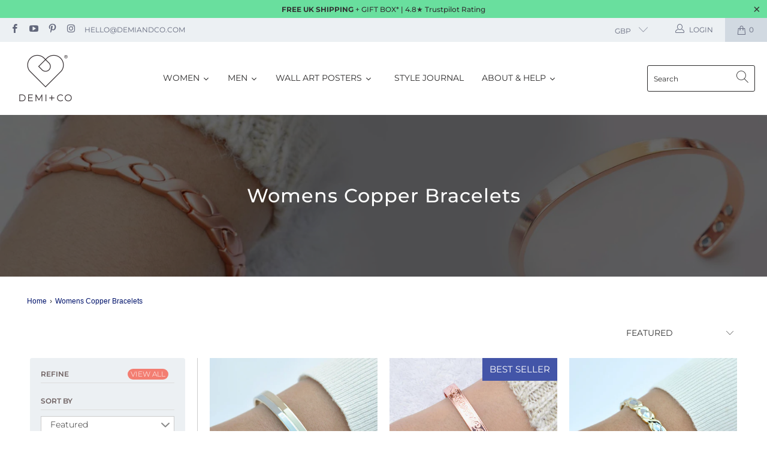

--- FILE ---
content_type: text/html; charset=utf-8
request_url: https://www.demiandco.com/collections/womens-copper-bracelets
body_size: 82722
content:


 <!DOCTYPE html>
<html lang="en"> <head> <script>/* start spd config */window._spt_delay_keywords=["/gtag/js,gtag(,/checkouts,/tiktok-track.js,/hotjar-,/smile-,/adoric.js,/wpm/,fbq("];/* end spd config */</script>      
<style>
      .heart_btn{
      display:block !important
      }
      
      #accessories-container-heading {
   
    margin-top: 30px;


}
      
      .shopify-payment-button div {
    	height: auto !important;
}</style> <!-- Google Tag Manager --> <script>(function(w,d,s,l,i){w[l]=w[l]||[];w[l].push({'gtm.start':
    new Date().getTime(),event:'gtm.js'});var f=d.getElementsByTagName(s)[0],
    j=d.createElement(s),dl=l!='dataLayer'?'&l='+l:'';j.async=true;j.src=
    'https://www.googletagmanager.com/gtm.js?id='+i+dl;f.parentNode.insertBefore(j,f);
    })(window,document,'script','dataLayer','GTM-TBT5NK9');</script> <!-- End Google Tag Manager --> <!-- Yotpo Reviews --> <script src="https://cdn-widgetsrepository.yotpo.com/v1/loader/WPPYDL93wDz8tDUhX5KixZl4jRfDNXcMAmc3UHdC" async></script> <!-- Yotpo Reviews --> <!-- TrustBox script --> <script type="text/javascript" src="//widget.trustpilot.com/bootstrap/v5/tp.widget.bootstrap.min.js" async></script> <!-- End TrustBox script --> <!-- Pintrest code --><meta name="p:domain_verify" content="4e6d5544841a6c6ac583f7c4bcc01855"/> <!-- Pintrest code end --> <meta charset="utf-8"> <meta http-equiv="cleartype" content="on"> <meta name="robots" content="index,follow"> <!-- Mobile Specific Metas --> <meta name="HandheldFriendly" content="True"> <meta name="MobileOptimized" content="320"> <meta name="viewport" content="width=device-width,initial-scale=1"> <meta name="theme-color" content="#ffffff"> <title>
      Womens copper bracelets, copper bangles by DEMI+CO - DEMI+CO Jewellery</title> <meta name="description" content="Discover our womens copper bracelet range, copper bangles, copper bracelet for women, copper bracelet with magnets. Free gift box, family run, free UK delivery, 10% off."/> <!-- Preconnect Domains --> <link rel="preconnect" href="https://fonts.shopifycdn.com" /> <link rel="preconnect" href="https://cdn.shopify.com" /> <link rel="preconnect" href="https://v.shopify.com" /> <link rel="preconnect" href="https://cdn.shopifycloud.com" /> <link rel="preconnect" href="https://monorail-edge.shopifysvc.com"> <!-- fallback for browsers that don't support preconnect --> <link rel="dns-prefetch" href="https://fonts.shopifycdn.com" /> <link rel="dns-prefetch" href="https://cdn.shopify.com" /> <link rel="dns-prefetch" href="https://v.shopify.com" /> <link rel="dns-prefetch" href="https://cdn.shopifycloud.com" /> <link rel="dns-prefetch" href="https://monorail-edge.shopifysvc.com"> <link rel="preconnect" href="https://productreviews.shopifycdn.com" /> <link rel="dns-prefetch" href="https://productreviews.shopifycdn.com" />
    
	<link href="https://fonts.googleapis.com/css2?family=Material+Icons+Outlined"
      rel="stylesheet"> <!-- Preload Assets --> <link rel="preload" href="//www.demiandco.com/cdn/shop/t/52/assets/fancybox.css?v=19278034316635137701630076283" as="style"> <link rel="preload" href="//www.demiandco.com/cdn/shop/t/52/assets/styles.css?v=181351921843054093511764630396" as="style"> <link rel="preload" href="//www.demiandco.com/cdn/shop/t/52/assets/jquery.min.js?v=81049236547974671631630076290" as="script"> <link rel="preload" href="//www.demiandco.com/cdn/shop/t/52/assets/vendors.js?v=27320778199242643271630076339" as="script"> <link rel="preload" href="//www.demiandco.com/cdn/shop/t/52/assets/sections.js?v=174371437794768973901630076368" as="script"> <link rel="preload" href="//www.demiandco.com/cdn/shop/t/52/assets/utilities.js?v=48105851244449611251630076368" as="script"> <link rel="preload" href="//www.demiandco.com/cdn/shop/t/52/assets/app.js?v=121436179358983672201630076368" as="script">
	<link rel="preconnect" href="https://fonts.gstatic.com">
<link href="https://fonts.googleapis.com/css2?family=Montserrat:ital,wght@1,300&display=swap" rel="stylesheet"> <!-- Stylesheet for Fancybox library --> <link href="//www.demiandco.com/cdn/shop/t/52/assets/fancybox.css?v=19278034316635137701630076283" rel="stylesheet" type="text/css" media="all" />
	<link href="//cdnjs.cloudflare.com/ajax/libs/font-awesome/4.7.0/css/font-awesome.min.css" rel="stylesheet" type="text/css" media="all" /> <!-- Stylesheets for Turbo --> <link href="//www.demiandco.com/cdn/shop/t/52/assets/styles.css?v=181351921843054093511764630396" rel="stylesheet" type="text/css" media="all" /> <script>
      window.lazySizesConfig = window.lazySizesConfig || {};

      lazySizesConfig.expand = 300;
      lazySizesConfig.loadHidden = false;

      /*! lazysizes - v5.2.2 - bgset plugin */
      !function(e,t){var a=function(){t(e.lazySizes),e.removeEventListener("lazyunveilread",a,!0)};t=t.bind(null,e,e.document),"object"==typeof module&&module.exports?t(require("lazysizes")):"function"==typeof define&&define.amd?define(["lazysizes"],t):e.lazySizes?a():e.addEventListener("lazyunveilread",a,!0)}(window,function(e,z,g){"use strict";var c,y,b,f,i,s,n,v,m;e.addEventListener&&(c=g.cfg,y=/\s+/g,b=/\s*\|\s+|\s+\|\s*/g,f=/^(.+?)(?:\s+\[\s*(.+?)\s*\])(?:\s+\[\s*(.+?)\s*\])?$/,i=/^\s*\(*\s*type\s*:\s*(.+?)\s*\)*\s*$/,s=/\(|\)|'/,n={contain:1,cover:1},v=function(e,t){var a;t&&((a=t.match(i))&&a[1]?e.setAttribute("type",a[1]):e.setAttribute("media",c.customMedia[t]||t))},m=function(e){var t,a,i,r;e.target._lazybgset&&(a=(t=e.target)._lazybgset,(i=t.currentSrc||t.src)&&((r=g.fire(a,"bgsetproxy",{src:i,useSrc:s.test(i)?JSON.stringify(i):i})).defaultPrevented||(a.style.backgroundImage="url("+r.detail.useSrc+")")),t._lazybgsetLoading&&(g.fire(a,"_lazyloaded",{},!1,!0),delete t._lazybgsetLoading))},addEventListener("lazybeforeunveil",function(e){var t,a,i,r,s,n,l,d,o,u;!e.defaultPrevented&&(t=e.target.getAttribute("data-bgset"))&&(o=e.target,(u=z.createElement("img")).alt="",u._lazybgsetLoading=!0,e.detail.firesLoad=!0,a=t,i=o,r=u,s=z.createElement("picture"),n=i.getAttribute(c.sizesAttr),l=i.getAttribute("data-ratio"),d=i.getAttribute("data-optimumx"),i._lazybgset&&i._lazybgset.parentNode==i&&i.removeChild(i._lazybgset),Object.defineProperty(r,"_lazybgset",{value:i,writable:!0}),Object.defineProperty(i,"_lazybgset",{value:s,writable:!0}),a=a.replace(y," ").split(b),s.style.display="none",r.className=c.lazyClass,1!=a.length||n||(n="auto"),a.forEach(function(e){var t,a=z.createElement("source");n&&"auto"!=n&&a.setAttribute("sizes",n),(t=e.match(f))?(a.setAttribute(c.srcsetAttr,t[1]),v(a,t[2]),v(a,t[3])):a.setAttribute(c.srcsetAttr,e),s.appendChild(a)}),n&&(r.setAttribute(c.sizesAttr,n),i.removeAttribute(c.sizesAttr),i.removeAttribute("sizes")),d&&r.setAttribute("data-optimumx",d),l&&r.setAttribute("data-ratio",l),s.appendChild(r),i.appendChild(s),setTimeout(function(){g.loader.unveil(u),g.rAF(function(){g.fire(u,"_lazyloaded",{},!0,!0),u.complete&&m({target:u})})}))}),z.addEventListener("load",m,!0),e.addEventListener("lazybeforesizes",function(e){var t,a,i,r;e.detail.instance==g&&e.target._lazybgset&&e.detail.dataAttr&&(t=e.target._lazybgset,i=t,r=(getComputedStyle(i)||{getPropertyValue:function(){}}).getPropertyValue("background-size"),!n[r]&&n[i.style.backgroundSize]&&(r=i.style.backgroundSize),n[a=r]&&(e.target._lazysizesParentFit=a,g.rAF(function(){e.target.setAttribute("data-parent-fit",a),e.target._lazysizesParentFit&&delete e.target._lazysizesParentFit})))},!0),z.documentElement.addEventListener("lazybeforesizes",function(e){var t,a;!e.defaultPrevented&&e.target._lazybgset&&e.detail.instance==g&&(e.detail.width=(t=e.target._lazybgset,a=g.gW(t,t.parentNode),(!t._lazysizesWidth||a>t._lazysizesWidth)&&(t._lazysizesWidth=a),t._lazysizesWidth))}))});

      /*! lazysizes - v5.2.2 */
      !function(e){var t=function(u,D,f){"use strict";var k,H;if(function(){var e;var t={lazyClass:"lazyload",loadedClass:"lazyloaded",loadingClass:"lazyloading",preloadClass:"lazypreload",errorClass:"lazyerror",autosizesClass:"lazyautosizes",srcAttr:"data-src",srcsetAttr:"data-srcset",sizesAttr:"data-sizes",minSize:40,customMedia:{},init:true,expFactor:1.5,hFac:.8,loadMode:2,loadHidden:true,ricTimeout:0,throttleDelay:125};H=u.lazySizesConfig||u.lazysizesConfig||{};for(e in t){if(!(e in H)){H[e]=t[e]}}}(),!D||!D.getElementsByClassName){return{init:function(){},cfg:H,noSupport:true}}var O=D.documentElement,a=u.HTMLPictureElement,P="addEventListener",$="getAttribute",q=u[P].bind(u),I=u.setTimeout,U=u.requestAnimationFrame||I,l=u.requestIdleCallback,j=/^picture$/i,r=["load","error","lazyincluded","_lazyloaded"],i={},G=Array.prototype.forEach,J=function(e,t){if(!i[t]){i[t]=new RegExp("(\\s|^)"+t+"(\\s|$)")}return i[t].test(e[$]("class")||"")&&i[t]},K=function(e,t){if(!J(e,t)){e.setAttribute("class",(e[$]("class")||"").trim()+" "+t)}},Q=function(e,t){var i;if(i=J(e,t)){e.setAttribute("class",(e[$]("class")||"").replace(i," "))}},V=function(t,i,e){var a=e?P:"removeEventListener";if(e){V(t,i)}r.forEach(function(e){t[a](e,i)})},X=function(e,t,i,a,r){var n=D.createEvent("Event");if(!i){i={}}i.instance=k;n.initEvent(t,!a,!r);n.detail=i;e.dispatchEvent(n);return n},Y=function(e,t){var i;if(!a&&(i=u.picturefill||H.pf)){if(t&&t.src&&!e[$]("srcset")){e.setAttribute("srcset",t.src)}i({reevaluate:true,elements:[e]})}else if(t&&t.src){e.src=t.src}},Z=function(e,t){return(getComputedStyle(e,null)||{})[t]},s=function(e,t,i){i=i||e.offsetWidth;while(i<H.minSize&&t&&!e._lazysizesWidth){i=t.offsetWidth;t=t.parentNode}return i},ee=function(){var i,a;var t=[];var r=[];var n=t;var s=function(){var e=n;n=t.length?r:t;i=true;a=false;while(e.length){e.shift()()}i=false};var e=function(e,t){if(i&&!t){e.apply(this,arguments)}else{n.push(e);if(!a){a=true;(D.hidden?I:U)(s)}}};e._lsFlush=s;return e}(),te=function(i,e){return e?function(){ee(i)}:function(){var e=this;var t=arguments;ee(function(){i.apply(e,t)})}},ie=function(e){var i;var a=0;var r=H.throttleDelay;var n=H.ricTimeout;var t=function(){i=false;a=f.now();e()};var s=l&&n>49?function(){l(t,{timeout:n});if(n!==H.ricTimeout){n=H.ricTimeout}}:te(function(){I(t)},true);return function(e){var t;if(e=e===true){n=33}if(i){return}i=true;t=r-(f.now()-a);if(t<0){t=0}if(e||t<9){s()}else{I(s,t)}}},ae=function(e){var t,i;var a=99;var r=function(){t=null;e()};var n=function(){var e=f.now()-i;if(e<a){I(n,a-e)}else{(l||r)(r)}};return function(){i=f.now();if(!t){t=I(n,a)}}},e=function(){var v,m,c,h,e;var y,z,g,p,C,b,A;var n=/^img$/i;var d=/^iframe$/i;var E="onscroll"in u&&!/(gle|ing)bot/.test(navigator.userAgent);var _=0;var w=0;var N=0;var M=-1;var x=function(e){N--;if(!e||N<0||!e.target){N=0}};var W=function(e){if(A==null){A=Z(D.body,"visibility")=="hidden"}return A||!(Z(e.parentNode,"visibility")=="hidden"&&Z(e,"visibility")=="hidden")};var S=function(e,t){var i;var a=e;var r=W(e);g-=t;b+=t;p-=t;C+=t;while(r&&(a=a.offsetParent)&&a!=D.body&&a!=O){r=(Z(a,"opacity")||1)>0;if(r&&Z(a,"overflow")!="visible"){i=a.getBoundingClientRect();r=C>i.left&&p<i.right&&b>i.top-1&&g<i.bottom+1}}return r};var t=function(){var e,t,i,a,r,n,s,l,o,u,f,c;var d=k.elements;if((h=H.loadMode)&&N<8&&(e=d.length)){t=0;M++;for(;t<e;t++){if(!d[t]||d[t]._lazyRace){continue}if(!E||k.prematureUnveil&&k.prematureUnveil(d[t])){R(d[t]);continue}if(!(l=d[t][$]("data-expand"))||!(n=l*1)){n=w}if(!u){u=!H.expand||H.expand<1?O.clientHeight>500&&O.clientWidth>500?500:370:H.expand;k._defEx=u;f=u*H.expFactor;c=H.hFac;A=null;if(w<f&&N<1&&M>2&&h>2&&!D.hidden){w=f;M=0}else if(h>1&&M>1&&N<6){w=u}else{w=_}}if(o!==n){y=innerWidth+n*c;z=innerHeight+n;s=n*-1;o=n}i=d[t].getBoundingClientRect();if((b=i.bottom)>=s&&(g=i.top)<=z&&(C=i.right)>=s*c&&(p=i.left)<=y&&(b||C||p||g)&&(H.loadHidden||W(d[t]))&&(m&&N<3&&!l&&(h<3||M<4)||S(d[t],n))){R(d[t]);r=true;if(N>9){break}}else if(!r&&m&&!a&&N<4&&M<4&&h>2&&(v[0]||H.preloadAfterLoad)&&(v[0]||!l&&(b||C||p||g||d[t][$](H.sizesAttr)!="auto"))){a=v[0]||d[t]}}if(a&&!r){R(a)}}};var i=ie(t);var B=function(e){var t=e.target;if(t._lazyCache){delete t._lazyCache;return}x(e);K(t,H.loadedClass);Q(t,H.loadingClass);V(t,L);X(t,"lazyloaded")};var a=te(B);var L=function(e){a({target:e.target})};var T=function(t,i){try{t.contentWindow.location.replace(i)}catch(e){t.src=i}};var F=function(e){var t;var i=e[$](H.srcsetAttr);if(t=H.customMedia[e[$]("data-media")||e[$]("media")]){e.setAttribute("media",t)}if(i){e.setAttribute("srcset",i)}};var s=te(function(t,e,i,a,r){var n,s,l,o,u,f;if(!(u=X(t,"lazybeforeunveil",e)).defaultPrevented){if(a){if(i){K(t,H.autosizesClass)}else{t.setAttribute("sizes",a)}}s=t[$](H.srcsetAttr);n=t[$](H.srcAttr);if(r){l=t.parentNode;o=l&&j.test(l.nodeName||"")}f=e.firesLoad||"src"in t&&(s||n||o);u={target:t};K(t,H.loadingClass);if(f){clearTimeout(c);c=I(x,2500);V(t,L,true)}if(o){G.call(l.getElementsByTagName("source"),F)}if(s){t.setAttribute("srcset",s)}else if(n&&!o){if(d.test(t.nodeName)){T(t,n)}else{t.src=n}}if(r&&(s||o)){Y(t,{src:n})}}if(t._lazyRace){delete t._lazyRace}Q(t,H.lazyClass);ee(function(){var e=t.complete&&t.naturalWidth>1;if(!f||e){if(e){K(t,"ls-is-cached")}B(u);t._lazyCache=true;I(function(){if("_lazyCache"in t){delete t._lazyCache}},9)}if(t.loading=="lazy"){N--}},true)});var R=function(e){if(e._lazyRace){return}var t;var i=n.test(e.nodeName);var a=i&&(e[$](H.sizesAttr)||e[$]("sizes"));var r=a=="auto";if((r||!m)&&i&&(e[$]("src")||e.srcset)&&!e.complete&&!J(e,H.errorClass)&&J(e,H.lazyClass)){return}t=X(e,"lazyunveilread").detail;if(r){re.updateElem(e,true,e.offsetWidth)}e._lazyRace=true;N++;s(e,t,r,a,i)};var r=ae(function(){H.loadMode=3;i()});var l=function(){if(H.loadMode==3){H.loadMode=2}r()};var o=function(){if(m){return}if(f.now()-e<999){I(o,999);return}m=true;H.loadMode=3;i();q("scroll",l,true)};return{_:function(){e=f.now();k.elements=D.getElementsByClassName(H.lazyClass);v=D.getElementsByClassName(H.lazyClass+" "+H.preloadClass);q("scroll",i,true);q("resize",i,true);q("pageshow",function(e){if(e.persisted){var t=D.querySelectorAll("."+H.loadingClass);if(t.length&&t.forEach){U(function(){t.forEach(function(e){if(e.complete){R(e)}})})}}});if(u.MutationObserver){new MutationObserver(i).observe(O,{childList:true,subtree:true,attributes:true})}else{O[P]("DOMNodeInserted",i,true);O[P]("DOMAttrModified",i,true);setInterval(i,999)}q("hashchange",i,true);["focus","mouseover","click","load","transitionend","animationend"].forEach(function(e){D[P](e,i,true)});if(/d$|^c/.test(D.readyState)){o()}else{q("load",o);D[P]("DOMContentLoaded",i);I(o,2e4)}if(k.elements.length){t();ee._lsFlush()}else{i()}},checkElems:i,unveil:R,_aLSL:l}}(),re=function(){var i;var n=te(function(e,t,i,a){var r,n,s;e._lazysizesWidth=a;a+="px";e.setAttribute("sizes",a);if(j.test(t.nodeName||"")){r=t.getElementsByTagName("source");for(n=0,s=r.length;n<s;n++){r[n].setAttribute("sizes",a)}}if(!i.detail.dataAttr){Y(e,i.detail)}});var a=function(e,t,i){var a;var r=e.parentNode;if(r){i=s(e,r,i);a=X(e,"lazybeforesizes",{width:i,dataAttr:!!t});if(!a.defaultPrevented){i=a.detail.width;if(i&&i!==e._lazysizesWidth){n(e,r,a,i)}}}};var e=function(){var e;var t=i.length;if(t){e=0;for(;e<t;e++){a(i[e])}}};var t=ae(e);return{_:function(){i=D.getElementsByClassName(H.autosizesClass);q("resize",t)},checkElems:t,updateElem:a}}(),t=function(){if(!t.i&&D.getElementsByClassName){t.i=true;re._();e._()}};return I(function(){H.init&&t()}),k={cfg:H,autoSizer:re,loader:e,init:t,uP:Y,aC:K,rC:Q,hC:J,fire:X,gW:s,rAF:ee}}(e,e.document,Date);e.lazySizes=t,"object"==typeof module&&module.exports&&(module.exports=t)}("undefined"!=typeof window?window:{});</script> <!-- Icons --> <link rel="shortcut icon" type="image/x-icon" href="//www.demiandco.com/cdn/shop/files/logo-32-32_180x180.jpg?v=1613685159"> <link rel="apple-touch-icon" href="//www.demiandco.com/cdn/shop/files/logo-32-32_180x180.jpg?v=1613685159"/> <link rel="apple-touch-icon" sizes="57x57" href="//www.demiandco.com/cdn/shop/files/logo-32-32_57x57.jpg?v=1613685159"/> <link rel="apple-touch-icon" sizes="60x60" href="//www.demiandco.com/cdn/shop/files/logo-32-32_60x60.jpg?v=1613685159"/> <link rel="apple-touch-icon" sizes="72x72" href="//www.demiandco.com/cdn/shop/files/logo-32-32_72x72.jpg?v=1613685159"/> <link rel="apple-touch-icon" sizes="76x76" href="//www.demiandco.com/cdn/shop/files/logo-32-32_76x76.jpg?v=1613685159"/> <link rel="apple-touch-icon" sizes="114x114" href="//www.demiandco.com/cdn/shop/files/logo-32-32_114x114.jpg?v=1613685159"/> <link rel="apple-touch-icon" sizes="180x180" href="//www.demiandco.com/cdn/shop/files/logo-32-32_180x180.jpg?v=1613685159"/> <link rel="apple-touch-icon" sizes="228x228" href="//www.demiandco.com/cdn/shop/files/logo-32-32_228x228.jpg?v=1613685159"/> <link rel="canonical" href="https://www.demiandco.com/collections/womens-copper-bracelets"/> <script src="//www.demiandco.com/cdn/shop/t/52/assets/jquery.min.js?v=81049236547974671631630076290" defer></script> <script type="text/javascript" src="/services/javascripts/currencies.js" data-no-instant></script> <script src="//www.demiandco.com/cdn/shop/t/52/assets/currencies.js?v=95845466617158588061630076283" defer></script> <script>
      window.Theme = window.Theme || {};
      window.Theme.version = '6.2.0';
      window.Theme.name = 'Turbo';</script> <script>
      
Shopify = window.Shopify || {};Shopify.theme_settings = {};
Currency = window.Currency || {};Shopify.routes = {};Shopify.theme_settings.display_tos_checkbox = false;Shopify.theme_settings.go_to_checkout = false;Shopify.theme_settings.cart_action = "ajax";Shopify.theme_settings.cart_shipping_calculator = true;Shopify.theme_settings.collection_swatches = false;Shopify.theme_settings.collection_secondary_image = true;


Currency.show_multiple_currencies = true;
Currency.shop_currency = "GBP";
Currency.default_currency = "GBP";
Currency.display_format = "money_format";
Currency.money_format = "£{{amount}}";
Currency.money_format_no_currency = "£{{amount}}";
Currency.money_format_currency = "£{{amount}} GBP";
Currency.native_multi_currency = true;
Currency.iso_code = "GBP";
Currency.symbol = "£";Shopify.theme_settings.display_inventory_left = false;Shopify.theme_settings.inventory_threshold = 10;Shopify.theme_settings.limit_quantity = false;Shopify.theme_settings.menu_position = "inline";Shopify.theme_settings.newsletter_popup = false;Shopify.theme_settings.newsletter_popup_days = "2";Shopify.theme_settings.newsletter_popup_mobile = true;Shopify.theme_settings.newsletter_popup_seconds = 20;Shopify.theme_settings.pagination_type = "infinite_scroll";Shopify.theme_settings.search_pagination_type = "infinite_scroll";Shopify.theme_settings.enable_shopify_review_comments = true;Shopify.theme_settings.enable_shopify_collection_badges = false;Shopify.theme_settings.quick_shop_thumbnail_position = "bottom-thumbnails";Shopify.theme_settings.product_form_style = "dropdown";Shopify.theme_settings.sale_banner_enabled = true;Shopify.theme_settings.display_savings = true;Shopify.theme_settings.display_sold_out_price = false;Shopify.theme_settings.sold_out_text = "Sold Out";Shopify.theme_settings.free_text = "Free";Shopify.theme_settings.video_looping = false;Shopify.theme_settings.quick_shop_style = "popup";Shopify.routes.cart_url = "/cart";Shopify.routes.root_url = "/";Shopify.routes.search_url = "/search";Shopify.theme_settings.image_loading_style = "none";Shopify.theme_settings.search_option = "product";Shopify.theme_settings.search_items_to_display = 7;Shopify.theme_settings.enable_autocomplete = true;Shopify.theme_settings.page_dots_enabled = true;Shopify.theme_settings.slideshow_arrow_size = "light";Shopify.theme_settings.quick_shop_enabled = false;Shopify.translation =Shopify.translation || {};Shopify.translation.agree_to_terms_warning = "Please agree with the terms of service to checkout.";Shopify.translation.one_item_left = "item left";Shopify.translation.items_left_text = "items left";Shopify.translation.cart_savings_text = "Total Savings";Shopify.translation.cart_discount_text = "Translation missing: en.cart.general.discount";Shopify.translation.cart_subtotal_text = "Subtotal";Shopify.translation.cart_remove_text = "Remove";Shopify.translation.newsletter_success_text = "Thank you for joining our mailing list!";Shopify.translation.notify_email = "Enter your email address...";Shopify.translation.notify_email_value = "Translation missing: en.contact.fields.email";Shopify.translation.notify_email_send = "Send";Shopify.translation.notify_message_first = "Translation missing: en.products.notify_form.message_content_first";Shopify.translation.notify_message_last = "Translation missing: en.products.notify_form.message_content_last";Shopify.translation.notify_success_text = "Thanks! We will notify you when this product becomes available!";Shopify.translation.add_to_cart = "Add to Bag";Shopify.translation.coming_soon_text = "Best Seller";Shopify.translation.sold_out_text = "Sold Out";Shopify.translation.sale_text = "Sale";Shopify.translation.savings_text = "You Save";Shopify.translation.from_text = "from";Shopify.translation.new_text = "Best Seller";Shopify.translation.pre_order_text = "Pre-Order";Shopify.translation.unavailable_text = "Unavailable";Shopify.translation.all_results = "View all results";Shopify.translation.no_results = "Sorry, no results!";Shopify.media_queries =Shopify.media_queries || {};Shopify.media_queries.small = window.matchMedia( "(max-width: 480px)" );Shopify.media_queries.medium = window.matchMedia( "(max-width: 798px)" );Shopify.media_queries.large = window.matchMedia( "(min-width: 799px)" );Shopify.media_queries.larger = window.matchMedia( "(min-width: 960px)" );Shopify.media_queries.xlarge = window.matchMedia( "(min-width: 1200px)" );Shopify.media_queries.ie10 = window.matchMedia( "all and (-ms-high-contrast: none), (-ms-high-contrast: active)" );Shopify.media_queries.tablet = window.matchMedia( "only screen and (min-width: 799px) and (max-width: 1024px)" );</script> <script src="//www.demiandco.com/cdn/shop/t/52/assets/vendors.js?v=27320778199242643271630076339" defer></script> <script src="//www.demiandco.com/cdn/shop/t/52/assets/sections.js?v=174371437794768973901630076368" defer></script> <script src="//www.demiandco.com/cdn/shop/t/52/assets/utilities.js?v=48105851244449611251630076368" defer></script> <script src="//www.demiandco.com/cdn/shop/t/52/assets/app.js?v=121436179358983672201630076368" defer></script> <script></script> <script>window.performance && window.performance.mark && window.performance.mark('shopify.content_for_header.start');</script><meta name="google-site-verification" content="VIl__ilNsThV9StnZwWnUsxM4bajTqob345bs0FUWkI">
<meta id="shopify-digital-wallet" name="shopify-digital-wallet" content="/7099220057/digital_wallets/dialog">
<meta name="shopify-checkout-api-token" content="ed1f0a4a1c6727b590e9b95ea717dbc9">
<meta id="in-context-paypal-metadata" data-shop-id="7099220057" data-venmo-supported="false" data-environment="production" data-locale="en_US" data-paypal-v4="true" data-currency="GBP">
<link rel="alternate" type="application/atom+xml" title="Feed" href="/collections/womens-copper-bracelets.atom" />
<link rel="next" href="/collections/womens-copper-bracelets?page=2">
<link rel="alternate" hreflang="x-default" href="https://www.demiandco.com/collections/womens-copper-bracelets">
<link rel="alternate" hreflang="en" href="https://www.demiandco.com/collections/womens-copper-bracelets">
<link rel="alternate" hreflang="fr" href="https://www.demiandco.com/fr/collections/womens-copper-bracelets">
<link rel="alternate" hreflang="it" href="https://www.demiandco.com/it/collections/womens-copper-bracelets">
<link rel="alternate" type="application/json+oembed" href="https://www.demiandco.com/collections/womens-copper-bracelets.oembed">
<script async="async" src="/checkouts/internal/preloads.js?locale=en-GB"></script>
<link rel="preconnect" href="https://shop.app" crossorigin="anonymous">
<script async="async" src="https://shop.app/checkouts/internal/preloads.js?locale=en-GB&shop_id=7099220057" crossorigin="anonymous"></script>
<script id="apple-pay-shop-capabilities" type="application/json">{"shopId":7099220057,"countryCode":"GB","currencyCode":"GBP","merchantCapabilities":["supports3DS"],"merchantId":"gid:\/\/shopify\/Shop\/7099220057","merchantName":"DEMI+CO Jewellery","requiredBillingContactFields":["postalAddress","email"],"requiredShippingContactFields":["postalAddress","email"],"shippingType":"shipping","supportedNetworks":["visa","maestro","masterCard","amex","discover","elo"],"total":{"type":"pending","label":"DEMI+CO Jewellery","amount":"1.00"},"shopifyPaymentsEnabled":true,"supportsSubscriptions":true}</script>
<script id="shopify-features" type="application/json">{"accessToken":"ed1f0a4a1c6727b590e9b95ea717dbc9","betas":["rich-media-storefront-analytics"],"domain":"www.demiandco.com","predictiveSearch":true,"shopId":7099220057,"locale":"en"}</script>
<script>var Shopify = Shopify || {};
Shopify.shop = "demi-co.myshopify.com";
Shopify.locale = "en";
Shopify.currency = {"active":"GBP","rate":"1.0"};
Shopify.country = "GB";
Shopify.theme = {"name":"OOTS - Turbo 6.2.0 130921 1932 - Apolo","id":126491001009,"schema_name":"Turbo","schema_version":"6.2.0","theme_store_id":null,"role":"main"};
Shopify.theme.handle = "null";
Shopify.theme.style = {"id":null,"handle":null};
Shopify.cdnHost = "www.demiandco.com/cdn";
Shopify.routes = Shopify.routes || {};
Shopify.routes.root = "/";</script>
<script type="module">!function(o){(o.Shopify=o.Shopify||{}).modules=!0}(window);</script>
<script>!function(o){function n(){var o=[];function n(){o.push(Array.prototype.slice.apply(arguments))}return n.q=o,n}var t=o.Shopify=o.Shopify||{};t.loadFeatures=n(),t.autoloadFeatures=n()}(window);</script>
<script>
  window.ShopifyPay = window.ShopifyPay || {};
  window.ShopifyPay.apiHost = "shop.app\/pay";
  window.ShopifyPay.redirectState = null;
</script>
<script id="shop-js-analytics" type="application/json">{"pageType":"collection"}</script>
<script defer="defer" async type="module" src="//www.demiandco.com/cdn/shopifycloud/shop-js/modules/v2/client.init-shop-cart-sync_BT-GjEfc.en.esm.js"></script>
<script defer="defer" async type="module" src="//www.demiandco.com/cdn/shopifycloud/shop-js/modules/v2/chunk.common_D58fp_Oc.esm.js"></script>
<script defer="defer" async type="module" src="//www.demiandco.com/cdn/shopifycloud/shop-js/modules/v2/chunk.modal_xMitdFEc.esm.js"></script>
<script type="module">
  await import("//www.demiandco.com/cdn/shopifycloud/shop-js/modules/v2/client.init-shop-cart-sync_BT-GjEfc.en.esm.js");
await import("//www.demiandco.com/cdn/shopifycloud/shop-js/modules/v2/chunk.common_D58fp_Oc.esm.js");
await import("//www.demiandco.com/cdn/shopifycloud/shop-js/modules/v2/chunk.modal_xMitdFEc.esm.js");

  window.Shopify.SignInWithShop?.initShopCartSync?.({"fedCMEnabled":true,"windoidEnabled":true});

</script>
<script>
  window.Shopify = window.Shopify || {};
  if (!window.Shopify.featureAssets) window.Shopify.featureAssets = {};
  window.Shopify.featureAssets['shop-js'] = {"shop-cart-sync":["modules/v2/client.shop-cart-sync_DZOKe7Ll.en.esm.js","modules/v2/chunk.common_D58fp_Oc.esm.js","modules/v2/chunk.modal_xMitdFEc.esm.js"],"init-fed-cm":["modules/v2/client.init-fed-cm_B6oLuCjv.en.esm.js","modules/v2/chunk.common_D58fp_Oc.esm.js","modules/v2/chunk.modal_xMitdFEc.esm.js"],"shop-cash-offers":["modules/v2/client.shop-cash-offers_D2sdYoxE.en.esm.js","modules/v2/chunk.common_D58fp_Oc.esm.js","modules/v2/chunk.modal_xMitdFEc.esm.js"],"shop-login-button":["modules/v2/client.shop-login-button_QeVjl5Y3.en.esm.js","modules/v2/chunk.common_D58fp_Oc.esm.js","modules/v2/chunk.modal_xMitdFEc.esm.js"],"pay-button":["modules/v2/client.pay-button_DXTOsIq6.en.esm.js","modules/v2/chunk.common_D58fp_Oc.esm.js","modules/v2/chunk.modal_xMitdFEc.esm.js"],"shop-button":["modules/v2/client.shop-button_DQZHx9pm.en.esm.js","modules/v2/chunk.common_D58fp_Oc.esm.js","modules/v2/chunk.modal_xMitdFEc.esm.js"],"avatar":["modules/v2/client.avatar_BTnouDA3.en.esm.js"],"init-windoid":["modules/v2/client.init-windoid_CR1B-cfM.en.esm.js","modules/v2/chunk.common_D58fp_Oc.esm.js","modules/v2/chunk.modal_xMitdFEc.esm.js"],"init-shop-for-new-customer-accounts":["modules/v2/client.init-shop-for-new-customer-accounts_C_vY_xzh.en.esm.js","modules/v2/client.shop-login-button_QeVjl5Y3.en.esm.js","modules/v2/chunk.common_D58fp_Oc.esm.js","modules/v2/chunk.modal_xMitdFEc.esm.js"],"init-shop-email-lookup-coordinator":["modules/v2/client.init-shop-email-lookup-coordinator_BI7n9ZSv.en.esm.js","modules/v2/chunk.common_D58fp_Oc.esm.js","modules/v2/chunk.modal_xMitdFEc.esm.js"],"init-shop-cart-sync":["modules/v2/client.init-shop-cart-sync_BT-GjEfc.en.esm.js","modules/v2/chunk.common_D58fp_Oc.esm.js","modules/v2/chunk.modal_xMitdFEc.esm.js"],"shop-toast-manager":["modules/v2/client.shop-toast-manager_DiYdP3xc.en.esm.js","modules/v2/chunk.common_D58fp_Oc.esm.js","modules/v2/chunk.modal_xMitdFEc.esm.js"],"init-customer-accounts":["modules/v2/client.init-customer-accounts_D9ZNqS-Q.en.esm.js","modules/v2/client.shop-login-button_QeVjl5Y3.en.esm.js","modules/v2/chunk.common_D58fp_Oc.esm.js","modules/v2/chunk.modal_xMitdFEc.esm.js"],"init-customer-accounts-sign-up":["modules/v2/client.init-customer-accounts-sign-up_iGw4briv.en.esm.js","modules/v2/client.shop-login-button_QeVjl5Y3.en.esm.js","modules/v2/chunk.common_D58fp_Oc.esm.js","modules/v2/chunk.modal_xMitdFEc.esm.js"],"shop-follow-button":["modules/v2/client.shop-follow-button_CqMgW2wH.en.esm.js","modules/v2/chunk.common_D58fp_Oc.esm.js","modules/v2/chunk.modal_xMitdFEc.esm.js"],"checkout-modal":["modules/v2/client.checkout-modal_xHeaAweL.en.esm.js","modules/v2/chunk.common_D58fp_Oc.esm.js","modules/v2/chunk.modal_xMitdFEc.esm.js"],"shop-login":["modules/v2/client.shop-login_D91U-Q7h.en.esm.js","modules/v2/chunk.common_D58fp_Oc.esm.js","modules/v2/chunk.modal_xMitdFEc.esm.js"],"lead-capture":["modules/v2/client.lead-capture_BJmE1dJe.en.esm.js","modules/v2/chunk.common_D58fp_Oc.esm.js","modules/v2/chunk.modal_xMitdFEc.esm.js"],"payment-terms":["modules/v2/client.payment-terms_Ci9AEqFq.en.esm.js","modules/v2/chunk.common_D58fp_Oc.esm.js","modules/v2/chunk.modal_xMitdFEc.esm.js"]};
</script>
<script>(function() {
  var isLoaded = false;
  function asyncLoad() {
    if (isLoaded) return;
    isLoaded = true;
    var urls = ["https:\/\/formbuilder.hulkapps.com\/skeletopapp.js?shop=demi-co.myshopify.com","https:\/\/ecommplugins-scripts.trustpilot.com\/v2.1\/js\/header.js?settings=eyJrZXkiOiJHVkxjZFg0VFQ3bTNnQUFVIn0=\u0026shop=demi-co.myshopify.com","https:\/\/ecommplugins-trustboxsettings.trustpilot.com\/demi-co.myshopify.com.js?settings=1566127735567\u0026shop=demi-co.myshopify.com","https:\/\/widget.trustpilot.com\/bootstrap\/v5\/tp.widget.sync.bootstrap.min.js?shop=demi-co.myshopify.com","\/\/satcb.azureedge.net\/Scripts\/satcb.min.js?shop=demi-co.myshopify.com","https:\/\/urgencer.laralancer.com\/scripts\/urg-f3cd3c4c3f4fae80d072db8b80acca28-encer.js?shop=demi-co.myshopify.com","https:\/\/accessories.w3apps.co\/js\/accessories.js?shop=demi-co.myshopify.com","https:\/\/cdn.shopify.com\/s\/files\/1\/0070\/9922\/0057\/t\/52\/assets\/globopreorder_init.js?shop=demi-co.myshopify.com","https:\/\/static.klaviyo.com\/onsite\/js\/klaviyo.js?company_id=XQ8qJd\u0026shop=demi-co.myshopify.com","https:\/\/static.klaviyo.com\/onsite\/js\/klaviyo.js?company_id=XQ8qJd\u0026shop=demi-co.myshopify.com","https:\/\/cdn.shopify.com\/s\/files\/1\/0597\/3783\/3627\/files\/tptinstall.min.js?v=1718591634\u0026t=tapita-seo-script-tags\u0026shop=demi-co.myshopify.com","\/\/cdn.shopify.com\/proxy\/4cdc553f44021f413733241022c1f0a6364674c82edcdf87fd5e06fb15f90b42\/tabs.tkdigital.dev\/scripts\/ne_smart_tabs_12dcd898d70cb63e4b8631003d98b468.js?shop=demi-co.myshopify.com\u0026sp-cache-control=cHVibGljLCBtYXgtYWdlPTkwMA","https:\/\/s3.eu-west-1.amazonaws.com\/production-klarna-il-shopify-osm\/a6c5e37d3b587ca7438f15aa90b429b47085a035\/demi-co.myshopify.com-1708609032619.js?shop=demi-co.myshopify.com","https:\/\/cdn.hextom.com\/js\/quickannouncementbar.js?shop=demi-co.myshopify.com","https:\/\/cdn-widgetsrepository.yotpo.com\/v1\/loader\/WPPYDL93wDz8tDUhX5KixZl4jRfDNXcMAmc3UHdC?shop=demi-co.myshopify.com","https:\/\/omnisnippet1.com\/platforms\/shopify.js?source=scriptTag\u0026v=2025-05-15T12\u0026shop=demi-co.myshopify.com"];
    for (var i = 0; i <urls.length; i++) {
      var s = document.createElement('script');
      s.type = 'text/javascript';
      s.async = true;
      s.src = urls[i];
      var x = document.getElementsByTagName('script')[0];
      x.parentNode.insertBefore(s, x);
    }
  };
  if(window.attachEvent) {
    window.attachEvent('onload', asyncLoad);
  } else {
    window.addEventListener('load', asyncLoad, false);
  }
})();</script>
<script id="__st">var __st={"a":7099220057,"offset":0,"reqid":"44a178fc-3643-43c9-8e84-d542ee70badb-1769197488","pageurl":"www.demiandco.com\/collections\/womens-copper-bracelets","u":"12cc7877c0b9","p":"collection","rtyp":"collection","rid":245856108721};</script>
<script>window.ShopifyPaypalV4VisibilityTracking = true;</script>
<script id="captcha-bootstrap">!function(){'use strict';const t='contact',e='account',n='new_comment',o=[[t,t],['blogs',n],['comments',n],[t,'customer']],c=[[e,'customer_login'],[e,'guest_login'],[e,'recover_customer_password'],[e,'create_customer']],r=t=>t.map((([t,e])=>`form[action*='/${t}']:not([data-nocaptcha='true']) input[name='form_type'][value='${e}']`)).join(','),a=t=>()=>t?[...document.querySelectorAll(t)].map((t=>t.form)):[];function s(){const t=[...o],e=r(t);return a(e)}const i='password',u='form_key',d=['recaptcha-v3-token','g-recaptcha-response','h-captcha-response',i],f=()=>{try{return window.sessionStorage}catch{return}},m='__shopify_v',_=t=>t.elements[u];function p(t,e,n=!1){try{const o=window.sessionStorage,c=JSON.parse(o.getItem(e)),{data:r}=function(t){const{data:e,action:n}=t;return t[m]||n?{data:e,action:n}:{data:t,action:n}}(c);for(const[e,n]of Object.entries(r))t.elements[e]&&(t.elements[e].value=n);n&&o.removeItem(e)}catch(o){console.error('form repopulation failed',{error:o})}}const l='form_type',E='cptcha';function T(t){t.dataset[E]=!0}const w=window,h=w.document,L='Shopify',v='ce_forms',y='captcha';let A=!1;((t,e)=>{const n=(g='f06e6c50-85a8-45c8-87d0-21a2b65856fe',I='https://cdn.shopify.com/shopifycloud/storefront-forms-hcaptcha/ce_storefront_forms_captcha_hcaptcha.v1.5.2.iife.js',D={infoText:'Protected by hCaptcha',privacyText:'Privacy',termsText:'Terms'},(t,e,n)=>{const o=w[L][v],c=o.bindForm;if(c)return c(t,g,e,D).then(n);var r;o.q.push([[t,g,e,D],n]),r=I,A||(h.body.append(Object.assign(h.createElement('script'),{id:'captcha-provider',async:!0,src:r})),A=!0)});var g,I,D;w[L]=w[L]||{},w[L][v]=w[L][v]||{},w[L][v].q=[],w[L][y]=w[L][y]||{},w[L][y].protect=function(t,e){n(t,void 0,e),T(t)},Object.freeze(w[L][y]),function(t,e,n,w,h,L){const[v,y,A,g]=function(t,e,n){const i=e?o:[],u=t?c:[],d=[...i,...u],f=r(d),m=r(i),_=r(d.filter((([t,e])=>n.includes(e))));return[a(f),a(m),a(_),s()]}(w,h,L),I=t=>{const e=t.target;return e instanceof HTMLFormElement?e:e&&e.form},D=t=>v().includes(t);t.addEventListener('submit',(t=>{const e=I(t);if(!e)return;const n=D(e)&&!e.dataset.hcaptchaBound&&!e.dataset.recaptchaBound,o=_(e),c=g().includes(e)&&(!o||!o.value);(n||c)&&t.preventDefault(),c&&!n&&(function(t){try{if(!f())return;!function(t){const e=f();if(!e)return;const n=_(t);if(!n)return;const o=n.value;o&&e.removeItem(o)}(t);const e=Array.from(Array(32),(()=>Math.random().toString(36)[2])).join('');!function(t,e){_(t)||t.append(Object.assign(document.createElement('input'),{type:'hidden',name:u})),t.elements[u].value=e}(t,e),function(t,e){const n=f();if(!n)return;const o=[...t.querySelectorAll(`input[type='${i}']`)].map((({name:t})=>t)),c=[...d,...o],r={};for(const[a,s]of new FormData(t).entries())c.includes(a)||(r[a]=s);n.setItem(e,JSON.stringify({[m]:1,action:t.action,data:r}))}(t,e)}catch(e){console.error('failed to persist form',e)}}(e),e.submit())}));const S=(t,e)=>{t&&!t.dataset[E]&&(n(t,e.some((e=>e===t))),T(t))};for(const o of['focusin','change'])t.addEventListener(o,(t=>{const e=I(t);D(e)&&S(e,y())}));const B=e.get('form_key'),M=e.get(l),P=B&&M;t.addEventListener('DOMContentLoaded',(()=>{const t=y();if(P)for(const e of t)e.elements[l].value===M&&p(e,B);[...new Set([...A(),...v().filter((t=>'true'===t.dataset.shopifyCaptcha))])].forEach((e=>S(e,t)))}))}(h,new URLSearchParams(w.location.search),n,t,e,['guest_login'])})(!0,!0)}();</script>
<script integrity="sha256-4kQ18oKyAcykRKYeNunJcIwy7WH5gtpwJnB7kiuLZ1E=" data-source-attribution="shopify.loadfeatures" defer="defer" src="//www.demiandco.com/cdn/shopifycloud/storefront/assets/storefront/load_feature-a0a9edcb.js" crossorigin="anonymous"></script>
<script crossorigin="anonymous" defer="defer" src="//www.demiandco.com/cdn/shopifycloud/storefront/assets/shopify_pay/storefront-65b4c6d7.js?v=20250812"></script>
<script data-source-attribution="shopify.dynamic_checkout.dynamic.init">var Shopify=Shopify||{};Shopify.PaymentButton=Shopify.PaymentButton||{isStorefrontPortableWallets:!0,init:function(){window.Shopify.PaymentButton.init=function(){};var t=document.createElement("script");t.src="https://www.demiandco.com/cdn/shopifycloud/portable-wallets/latest/portable-wallets.en.js",t.type="module",document.head.appendChild(t)}};
</script>
<script data-source-attribution="shopify.dynamic_checkout.buyer_consent">
  function portableWalletsHideBuyerConsent(e){var t=document.getElementById("shopify-buyer-consent"),n=document.getElementById("shopify-subscription-policy-button");t&&n&&(t.classList.add("hidden"),t.setAttribute("aria-hidden","true"),n.removeEventListener("click",e))}function portableWalletsShowBuyerConsent(e){var t=document.getElementById("shopify-buyer-consent"),n=document.getElementById("shopify-subscription-policy-button");t&&n&&(t.classList.remove("hidden"),t.removeAttribute("aria-hidden"),n.addEventListener("click",e))}window.Shopify?.PaymentButton&&(window.Shopify.PaymentButton.hideBuyerConsent=portableWalletsHideBuyerConsent,window.Shopify.PaymentButton.showBuyerConsent=portableWalletsShowBuyerConsent);
</script>
<script data-source-attribution="shopify.dynamic_checkout.cart.bootstrap">document.addEventListener("DOMContentLoaded",(function(){function t(){return document.querySelector("shopify-accelerated-checkout-cart, shopify-accelerated-checkout")}if(t())Shopify.PaymentButton.init();else{new MutationObserver((function(e,n){t()&&(Shopify.PaymentButton.init(),n.disconnect())})).observe(document.body,{childList:!0,subtree:!0})}}));
</script>
<script id='scb4127' type='text/javascript' async='' src='https://www.demiandco.com/cdn/shopifycloud/privacy-banner/storefront-banner.js'></script><link id="shopify-accelerated-checkout-styles" rel="stylesheet" media="screen" href="https://www.demiandco.com/cdn/shopifycloud/portable-wallets/latest/accelerated-checkout-backwards-compat.css" crossorigin="anonymous">
<style id="shopify-accelerated-checkout-cart">
        #shopify-buyer-consent {
  margin-top: 1em;
  display: inline-block;
  width: 100%;
}

#shopify-buyer-consent.hidden {
  display: none;
}

#shopify-subscription-policy-button {
  background: none;
  border: none;
  padding: 0;
  text-decoration: underline;
  font-size: inherit;
  cursor: pointer;
}

#shopify-subscription-policy-button::before {
  box-shadow: none;
}

      </style>

<script>window.performance && window.performance.mark && window.performance.mark('shopify.content_for_header.end');</script>

<script>window.BOLD = window.BOLD || {};
    window.BOLD.common = window.BOLD.common || {};
    window.BOLD.common.Shopify = window.BOLD.common.Shopify || {};
    window.BOLD.common.Shopify.shop = {
      domain: 'www.demiandco.com',
      permanent_domain: 'demi-co.myshopify.com',
      url: 'https://www.demiandco.com',
      secure_url: 'https://www.demiandco.com',
      money_format: "£{{amount}}",
      currency: "GBP"
    };
    window.BOLD.common.Shopify.customer = {
      id: null,
      tags: null,
    };
    window.BOLD.common.Shopify.cart = {"note":null,"attributes":{},"original_total_price":0,"total_price":0,"total_discount":0,"total_weight":0.0,"item_count":0,"items":[],"requires_shipping":false,"currency":"GBP","items_subtotal_price":0,"cart_level_discount_applications":[],"checkout_charge_amount":0};
    window.BOLD.common.template = 'collection';window.BOLD.common.Shopify.formatMoney = function(money, format) {
        function n(t, e) {
            return "undefined" == typeof t ? e : t
        }
        function r(t, e, r, i) {
            if (e = n(e, 2),
                r = n(r, ","),
                i = n(i, "."),
            isNaN(t) || null == t)
                return 0;
            t = (t / 100).toFixed(e);
            var o = t.split(".")
                , a = o[0].replace(/(\d)(?=(\d\d\d)+(?!\d))/g, "$1" + r)
                , s = o[1] ? i + o[1] : "";
            return a + s
        }
        "string" == typeof money && (money = money.replace(".", ""));
        var i = ""
            , o = /\{\{\s*(\w+)\s*\}\}/
            , a = format || window.BOLD.common.Shopify.shop.money_format || window.Shopify.money_format || "$ {{ amount }}";
        switch (a.match(o)[1]) {
            case "amount":
                i = r(money, 2, ",", ".");
                break;
            case "amount_no_decimals":
                i = r(money, 0, ",", ".");
                break;
            case "amount_with_comma_separator":
                i = r(money, 2, ".", ",");
                break;
            case "amount_no_decimals_with_comma_separator":
                i = r(money, 0, ".", ",");
                break;
            case "amount_with_space_separator":
                i = r(money, 2, " ", ",");
                break;
            case "amount_no_decimals_with_space_separator":
                i = r(money, 0, " ", ",");
                break;
            case "amount_with_apostrophe_separator":
                i = r(money, 2, "'", ".");
                break;
        }
        return a.replace(o, i);
    };
    window.BOLD.common.Shopify.saveProduct = function (handle, product) {
      if (typeof handle === 'string' && typeof window.BOLD.common.Shopify.products[handle] === 'undefined') {
        if (typeof product === 'number') {
          window.BOLD.common.Shopify.handles[product] = handle;
          product = { id: product };
        }
        window.BOLD.common.Shopify.products[handle] = product;
      }
    };
    window.BOLD.common.Shopify.saveVariant = function (variant_id, variant) {
      if (typeof variant_id === 'number' && typeof window.BOLD.common.Shopify.variants[variant_id] === 'undefined') {
        window.BOLD.common.Shopify.variants[variant_id] = variant;
      }
    };window.BOLD.common.Shopify.products = window.BOLD.common.Shopify.products || {};
    window.BOLD.common.Shopify.variants = window.BOLD.common.Shopify.variants || {};
    window.BOLD.common.Shopify.handles = window.BOLD.common.Shopify.handles || {};window.BOLD.common.Shopify.saveProduct(null, null);window.BOLD.apps_installed = {"Product Upsell":3,"The Motivator":1} || {};window.BOLD.common.Shopify.metafields = window.BOLD.common.Shopify.metafields || {};window.BOLD.common.Shopify.metafields["bold_rp"] = {};window.BOLD.common.Shopify.metafields["bold_csp_defaults"] = {};window.BOLD.common.cacheParams = window.BOLD.common.cacheParams || {};
</script><link href="//www.demiandco.com/cdn/shop/t/52/assets/bold-upsell.css?v=51915886505602322711630076282" rel="stylesheet" type="text/css" media="all" />
<link href="//www.demiandco.com/cdn/shop/t/52/assets/bold-upsell-custom.css?v=150135899998303055901630076281" rel="stylesheet" type="text/css" media="all" /> <script>
  function updateMotivator(cart, callback){

    if(typeof shappify_motivator_goals != 'object') {
        if(typeof callback === 'function'){
        callback(cart);
      }
      return;
    }



    if(!shappify_motivator_goals || !shappify_motivator_goals.length){ 
      if(typeof callback === 'function'){
        callback(cart);
      }
      return;
    }

    var motivatorUpdater = '';
    var needsUpdate = false;
    var messages = [];
    trigger_messages();

    for(var i=0; i<shappify_motivator_goals.length; i++){
      var goal = shappify_motivator_goals[i];

      if(!goal.variant_id){
        if(!window.is_premium && typeof trigger_messages === 'function')
          trigger_messages();
      }
      //Does the shopper qualify for this goal?
      if(motivatorUpdater) motivatorUpdater += '&';
      var qty = (cart.total_price >= (goal.goal * 100) ? 1 : 0);


     // modified by tier 2(danni) . why? To prevent some js error.
if(goal.variant_id){
      //motivatorUpdater += 'updates[' + goal.variant_id + ']=' + qty;

  }
         if(window.is_premium && goal.variant_id){
      	motivatorUpdater += 'updates[' + goal.variant_id + ']=' + qty;
      }


      //Do we actually need to update based on user's qualifications?
      var foundInCart = false;
      for(var item in cart.items){
        if(cart.items[item].id == goal.variant_id){
          foundInCart = true;
          if(cart.items[item].quantity != qty) needsUpdate = true;
          if(qty == 0)setCookie('motivator_confirmed_' + goal.id, '0');
        }
      }
      if(!foundInCart && qty > 0) {
        messages.push("<span class='shapp_confirmation'>" + goal.confirmation + "</span>");
        needsUpdate = true;
        setCookie('motivator_confirmed_' + goal.id, '1');
      }
    }

    if(needsUpdate)  {
      jQuery.ajax({ success:callback, url:'/cart/update.js', type:'post', dataType:'json', data:motivatorUpdater });
      if(typeof show_messages === 'function')   
        show_messages(messages);
    }
    else if(typeof callback === 'function')
      callback(cart);
  }
</script>

   

<script>window.__pagefly_analytics_settings__={"acceptTracking":true};</script>
 
  
  
  

<div id="shopify-section-filter-menu-settings" class="shopify-section"><style type="text/css">
/*  Filter Menu Color and Image Section CSS */</style>
<link href="//www.demiandco.com/cdn/shop/t/52/assets/filter-menu.scss.css?v=62052321107269208711764151039" rel="stylesheet" type="text/css" media="all" />
<script src="//www.demiandco.com/cdn/shop/t/52/assets/filter-menu.js?v=94743724771088022051630076368" type="text/javascript"></script>





</div>
  


    

<meta name="author" content="DEMI+CO Jewellery">
<meta property="og:url" content="https://www.demiandco.com/collections/womens-copper-bracelets">
<meta property="og:site_name" content="DEMI+CO Jewellery"> <meta property="og:type" content="product.group"> <meta property="og:title" content="Womens Copper Bracelets"> <meta property="og:image" content="https://www.demiandco.com/cdn/shop/collections/womens-copper-bracelets_600x.jpg?v=1612800730"> <meta property="og:image:secure_url" content="https://www.demiandco.com/cdn/shop/collections/womens-copper-bracelets_600x.jpg?v=1612800730"> <meta property="og:image:width" content="2100"> <meta property="og:image:height" content="442"> <meta property="og:image:alt" content="womens copper bracelets bangles"> <meta property="og:image" content="https://www.demiandco.com/cdn/shop/products/WBRC_961-7_600x.jpg?v=1622577366"> <meta property="og:image:secure_url" content="https://www.demiandco.com/cdn/shop/products/WBRC_961-7_600x.jpg?v=1622577366"> <meta property="og:description" content="Discover our womens copper bracelet range, copper bangles, copper bracelet for women, copper bracelet with magnets. Free gift box, family run, free UK delivery, 10% off.">




<meta name="twitter:card" content="summary">



    
    
  


































































































































































































































































































































































































































































































<!-- BEGIN app block: shopify://apps/judge-me-reviews/blocks/judgeme_core/61ccd3b1-a9f2-4160-9fe9-4fec8413e5d8 --><!-- Start of Judge.me Core -->






<link rel="dns-prefetch" href="https://cdn2.judge.me/cdn/widget_frontend">
<link rel="dns-prefetch" href="https://cdn.judge.me">
<link rel="dns-prefetch" href="https://cdn1.judge.me">
<link rel="dns-prefetch" href="https://api.judge.me">

<script data-cfasync='false' class='jdgm-settings-script'>window.jdgmSettings={"pagination":5,"disable_web_reviews":false,"badge_no_review_text":"No reviews","badge_n_reviews_text":"{{ n }} review/reviews","hide_badge_preview_if_no_reviews":true,"badge_hide_text":false,"enforce_center_preview_badge":false,"widget_title":"Customer Reviews","widget_open_form_text":"Write a review","widget_close_form_text":"Cancel review","widget_refresh_page_text":"Refresh page","widget_summary_text":"Based on {{ number_of_reviews }} review/reviews","widget_no_review_text":"Be the first to write a review","widget_name_field_text":"Display name","widget_verified_name_field_text":"Verified Name (public)","widget_name_placeholder_text":"Display name","widget_required_field_error_text":"This field is required.","widget_email_field_text":"Email address","widget_verified_email_field_text":"Verified Email (private, can not be edited)","widget_email_placeholder_text":"Your email address","widget_email_field_error_text":"Please enter a valid email address.","widget_rating_field_text":"Rating","widget_review_title_field_text":"Review Title","widget_review_title_placeholder_text":"Give your review a title","widget_review_body_field_text":"Review content","widget_review_body_placeholder_text":"Start writing here...","widget_pictures_field_text":"Picture/Video (optional)","widget_submit_review_text":"Submit Review","widget_submit_verified_review_text":"Submit Verified Review","widget_submit_success_msg_with_auto_publish":"Thank you! Please refresh the page in a few moments to see your review. You can remove or edit your review by logging into \u003ca href='https://judge.me/login' target='_blank' rel='nofollow noopener'\u003eJudge.me\u003c/a\u003e","widget_submit_success_msg_no_auto_publish":"Thank you! Your review will be published as soon as it is approved by the shop admin. You can remove or edit your review by logging into \u003ca href='https://judge.me/login' target='_blank' rel='nofollow noopener'\u003eJudge.me\u003c/a\u003e","widget_show_default_reviews_out_of_total_text":"Showing {{ n_reviews_shown }} out of {{ n_reviews }} reviews.","widget_show_all_link_text":"Show all","widget_show_less_link_text":"Show less","widget_author_said_text":"{{ reviewer_name }} said:","widget_days_text":"{{ n }} days ago","widget_weeks_text":"{{ n }} week/weeks ago","widget_months_text":"{{ n }} month/months ago","widget_years_text":"{{ n }} year/years ago","widget_yesterday_text":"Yesterday","widget_today_text":"Today","widget_replied_text":"\u003e\u003e {{ shop_name }} replied:","widget_read_more_text":"Read more","widget_reviewer_name_as_initial":"","widget_rating_filter_color":"#fbcd0a","widget_rating_filter_see_all_text":"See all reviews","widget_sorting_most_recent_text":"Most Recent","widget_sorting_highest_rating_text":"Highest Rating","widget_sorting_lowest_rating_text":"Lowest Rating","widget_sorting_with_pictures_text":"Only Pictures","widget_sorting_most_helpful_text":"Most Helpful","widget_open_question_form_text":"Ask a question","widget_reviews_subtab_text":"Reviews","widget_questions_subtab_text":"Questions","widget_question_label_text":"Question","widget_answer_label_text":"Answer","widget_question_placeholder_text":"Write your question here","widget_submit_question_text":"Submit Question","widget_question_submit_success_text":"Thank you for your question! We will notify you once it gets answered.","verified_badge_text":"Verified","verified_badge_bg_color":"","verified_badge_text_color":"","verified_badge_placement":"left-of-reviewer-name","widget_review_max_height":"","widget_hide_border":false,"widget_social_share":false,"widget_thumb":false,"widget_review_location_show":false,"widget_location_format":"","all_reviews_include_out_of_store_products":true,"all_reviews_out_of_store_text":"(out of store)","all_reviews_pagination":100,"all_reviews_product_name_prefix_text":"about","enable_review_pictures":true,"enable_question_anwser":false,"widget_theme":"default","review_date_format":"mm/dd/yyyy","default_sort_method":"most-recent","widget_product_reviews_subtab_text":"Product Reviews","widget_shop_reviews_subtab_text":"Shop Reviews","widget_other_products_reviews_text":"Reviews for other products","widget_store_reviews_subtab_text":"Store reviews","widget_no_store_reviews_text":"This store hasn't received any reviews yet","widget_web_restriction_product_reviews_text":"This product hasn't received any reviews yet","widget_no_items_text":"No items found","widget_show_more_text":"Show more","widget_write_a_store_review_text":"Write a Store Review","widget_other_languages_heading":"Reviews in Other Languages","widget_translate_review_text":"Translate review to {{ language }}","widget_translating_review_text":"Translating...","widget_show_original_translation_text":"Show original ({{ language }})","widget_translate_review_failed_text":"Review couldn't be translated.","widget_translate_review_retry_text":"Retry","widget_translate_review_try_again_later_text":"Try again later","show_product_url_for_grouped_product":false,"widget_sorting_pictures_first_text":"Pictures First","show_pictures_on_all_rev_page_mobile":false,"show_pictures_on_all_rev_page_desktop":false,"floating_tab_hide_mobile_install_preference":false,"floating_tab_button_name":"★ Reviews","floating_tab_title":"Let customers speak for us","floating_tab_button_color":"","floating_tab_button_background_color":"","floating_tab_url":"","floating_tab_url_enabled":false,"floating_tab_tab_style":"text","all_reviews_text_badge_text":"Customers rate us {{ shop.metafields.judgeme.all_reviews_rating | round: 1 }}/5 based on {{ shop.metafields.judgeme.all_reviews_count }} reviews.","all_reviews_text_badge_text_branded_style":"{{ shop.metafields.judgeme.all_reviews_rating | round: 1 }} out of 5 stars based on {{ shop.metafields.judgeme.all_reviews_count }} reviews","is_all_reviews_text_badge_a_link":false,"show_stars_for_all_reviews_text_badge":false,"all_reviews_text_badge_url":"","all_reviews_text_style":"branded","all_reviews_text_color_style":"judgeme_brand_color","all_reviews_text_color":"#108474","all_reviews_text_show_jm_brand":true,"featured_carousel_show_header":true,"featured_carousel_title":"Let customers speak for us","testimonials_carousel_title":"Customers are saying","videos_carousel_title":"Real customer stories","cards_carousel_title":"Customers are saying","featured_carousel_count_text":"from {{ n }} reviews","featured_carousel_add_link_to_all_reviews_page":false,"featured_carousel_url":"","featured_carousel_show_images":true,"featured_carousel_autoslide_interval":5,"featured_carousel_arrows_on_the_sides":false,"featured_carousel_height":250,"featured_carousel_width":80,"featured_carousel_image_size":0,"featured_carousel_image_height":250,"featured_carousel_arrow_color":"#eeeeee","verified_count_badge_style":"branded","verified_count_badge_orientation":"horizontal","verified_count_badge_color_style":"judgeme_brand_color","verified_count_badge_color":"#108474","is_verified_count_badge_a_link":false,"verified_count_badge_url":"","verified_count_badge_show_jm_brand":true,"widget_rating_preset_default":5,"widget_first_sub_tab":"product-reviews","widget_show_histogram":true,"widget_histogram_use_custom_color":false,"widget_pagination_use_custom_color":false,"widget_star_use_custom_color":false,"widget_verified_badge_use_custom_color":false,"widget_write_review_use_custom_color":false,"picture_reminder_submit_button":"Upload Pictures","enable_review_videos":false,"mute_video_by_default":false,"widget_sorting_videos_first_text":"Videos First","widget_review_pending_text":"Pending","featured_carousel_items_for_large_screen":3,"social_share_options_order":"Facebook,Twitter","remove_microdata_snippet":false,"disable_json_ld":false,"enable_json_ld_products":false,"preview_badge_show_question_text":false,"preview_badge_no_question_text":"No questions","preview_badge_n_question_text":"{{ number_of_questions }} question/questions","qa_badge_show_icon":false,"qa_badge_position":"same-row","remove_judgeme_branding":false,"widget_add_search_bar":false,"widget_search_bar_placeholder":"Search","widget_sorting_verified_only_text":"Verified only","featured_carousel_theme":"default","featured_carousel_show_rating":true,"featured_carousel_show_title":true,"featured_carousel_show_body":true,"featured_carousel_show_date":false,"featured_carousel_show_reviewer":true,"featured_carousel_show_product":false,"featured_carousel_header_background_color":"#108474","featured_carousel_header_text_color":"#ffffff","featured_carousel_name_product_separator":"reviewed","featured_carousel_full_star_background":"#108474","featured_carousel_empty_star_background":"#dadada","featured_carousel_vertical_theme_background":"#f9fafb","featured_carousel_verified_badge_enable":true,"featured_carousel_verified_badge_color":"#108474","featured_carousel_border_style":"round","featured_carousel_review_line_length_limit":3,"featured_carousel_more_reviews_button_text":"Read more reviews","featured_carousel_view_product_button_text":"View product","all_reviews_page_load_reviews_on":"scroll","all_reviews_page_load_more_text":"Load More Reviews","disable_fb_tab_reviews":false,"enable_ajax_cdn_cache":false,"widget_advanced_speed_features":5,"widget_public_name_text":"displayed publicly like","default_reviewer_name":"John Smith","default_reviewer_name_has_non_latin":true,"widget_reviewer_anonymous":"Anonymous","medals_widget_title":"Judge.me Review Medals","medals_widget_background_color":"#f9fafb","medals_widget_position":"footer_all_pages","medals_widget_border_color":"#f9fafb","medals_widget_verified_text_position":"left","medals_widget_use_monochromatic_version":false,"medals_widget_elements_color":"#108474","show_reviewer_avatar":true,"widget_invalid_yt_video_url_error_text":"Not a YouTube video URL","widget_max_length_field_error_text":"Please enter no more than {0} characters.","widget_show_country_flag":false,"widget_show_collected_via_shop_app":true,"widget_verified_by_shop_badge_style":"light","widget_verified_by_shop_text":"Verified by Shop","widget_show_photo_gallery":false,"widget_load_with_code_splitting":true,"widget_ugc_install_preference":false,"widget_ugc_title":"Made by us, Shared by you","widget_ugc_subtitle":"Tag us to see your picture featured in our page","widget_ugc_arrows_color":"#ffffff","widget_ugc_primary_button_text":"Buy Now","widget_ugc_primary_button_background_color":"#108474","widget_ugc_primary_button_text_color":"#ffffff","widget_ugc_primary_button_border_width":"0","widget_ugc_primary_button_border_style":"none","widget_ugc_primary_button_border_color":"#108474","widget_ugc_primary_button_border_radius":"25","widget_ugc_secondary_button_text":"Load More","widget_ugc_secondary_button_background_color":"#ffffff","widget_ugc_secondary_button_text_color":"#108474","widget_ugc_secondary_button_border_width":"2","widget_ugc_secondary_button_border_style":"solid","widget_ugc_secondary_button_border_color":"#108474","widget_ugc_secondary_button_border_radius":"25","widget_ugc_reviews_button_text":"View Reviews","widget_ugc_reviews_button_background_color":"#ffffff","widget_ugc_reviews_button_text_color":"#108474","widget_ugc_reviews_button_border_width":"2","widget_ugc_reviews_button_border_style":"solid","widget_ugc_reviews_button_border_color":"#108474","widget_ugc_reviews_button_border_radius":"25","widget_ugc_reviews_button_link_to":"judgeme-reviews-page","widget_ugc_show_post_date":true,"widget_ugc_max_width":"800","widget_rating_metafield_value_type":true,"widget_primary_color":"#108474","widget_enable_secondary_color":false,"widget_secondary_color":"#edf5f5","widget_summary_average_rating_text":"{{ average_rating }} out of 5","widget_media_grid_title":"Customer photos \u0026 videos","widget_media_grid_see_more_text":"See more","widget_round_style":false,"widget_show_product_medals":true,"widget_verified_by_judgeme_text":"Verified by Judge.me","widget_show_store_medals":true,"widget_verified_by_judgeme_text_in_store_medals":"Verified by Judge.me","widget_media_field_exceed_quantity_message":"Sorry, we can only accept {{ max_media }} for one review.","widget_media_field_exceed_limit_message":"{{ file_name }} is too large, please select a {{ media_type }} less than {{ size_limit }}MB.","widget_review_submitted_text":"Review Submitted!","widget_question_submitted_text":"Question Submitted!","widget_close_form_text_question":"Cancel","widget_write_your_answer_here_text":"Write your answer here","widget_enabled_branded_link":true,"widget_show_collected_by_judgeme":true,"widget_reviewer_name_color":"","widget_write_review_text_color":"","widget_write_review_bg_color":"","widget_collected_by_judgeme_text":"collected by Judge.me","widget_pagination_type":"standard","widget_load_more_text":"Load More","widget_load_more_color":"#108474","widget_full_review_text":"Full Review","widget_read_more_reviews_text":"Read More Reviews","widget_read_questions_text":"Read Questions","widget_questions_and_answers_text":"Questions \u0026 Answers","widget_verified_by_text":"Verified by","widget_verified_text":"Verified","widget_number_of_reviews_text":"{{ number_of_reviews }} reviews","widget_back_button_text":"Back","widget_next_button_text":"Next","widget_custom_forms_filter_button":"Filters","custom_forms_style":"horizontal","widget_show_review_information":false,"how_reviews_are_collected":"How reviews are collected?","widget_show_review_keywords":false,"widget_gdpr_statement":"How we use your data: We'll only contact you about the review you left, and only if necessary. By submitting your review, you agree to Judge.me's \u003ca href='https://judge.me/terms' target='_blank' rel='nofollow noopener'\u003eterms\u003c/a\u003e, \u003ca href='https://judge.me/privacy' target='_blank' rel='nofollow noopener'\u003eprivacy\u003c/a\u003e and \u003ca href='https://judge.me/content-policy' target='_blank' rel='nofollow noopener'\u003econtent\u003c/a\u003e policies.","widget_multilingual_sorting_enabled":false,"widget_translate_review_content_enabled":false,"widget_translate_review_content_method":"manual","popup_widget_review_selection":"automatically_with_pictures","popup_widget_round_border_style":true,"popup_widget_show_title":true,"popup_widget_show_body":true,"popup_widget_show_reviewer":false,"popup_widget_show_product":true,"popup_widget_show_pictures":true,"popup_widget_use_review_picture":true,"popup_widget_show_on_home_page":true,"popup_widget_show_on_product_page":true,"popup_widget_show_on_collection_page":true,"popup_widget_show_on_cart_page":true,"popup_widget_position":"bottom_left","popup_widget_first_review_delay":5,"popup_widget_duration":5,"popup_widget_interval":5,"popup_widget_review_count":5,"popup_widget_hide_on_mobile":true,"review_snippet_widget_round_border_style":true,"review_snippet_widget_card_color":"#FFFFFF","review_snippet_widget_slider_arrows_background_color":"#FFFFFF","review_snippet_widget_slider_arrows_color":"#000000","review_snippet_widget_star_color":"#108474","show_product_variant":false,"all_reviews_product_variant_label_text":"Variant: ","widget_show_verified_branding":true,"widget_ai_summary_title":"Customers say","widget_ai_summary_disclaimer":"AI-powered review summary based on recent customer reviews","widget_show_ai_summary":false,"widget_show_ai_summary_bg":false,"widget_show_review_title_input":true,"redirect_reviewers_invited_via_email":"review_widget","request_store_review_after_product_review":false,"request_review_other_products_in_order":false,"review_form_color_scheme":"default","review_form_corner_style":"square","review_form_star_color":{},"review_form_text_color":"#333333","review_form_background_color":"#ffffff","review_form_field_background_color":"#fafafa","review_form_button_color":{},"review_form_button_text_color":"#ffffff","review_form_modal_overlay_color":"#000000","review_content_screen_title_text":"How would you rate this product?","review_content_introduction_text":"We would love it if you would share a bit about your experience.","store_review_form_title_text":"How would you rate this store?","store_review_form_introduction_text":"We would love it if you would share a bit about your experience.","show_review_guidance_text":true,"one_star_review_guidance_text":"Poor","five_star_review_guidance_text":"Great","customer_information_screen_title_text":"About you","customer_information_introduction_text":"Please tell us more about you.","custom_questions_screen_title_text":"Your experience in more detail","custom_questions_introduction_text":"Here are a few questions to help us understand more about your experience.","review_submitted_screen_title_text":"Thanks for your review!","review_submitted_screen_thank_you_text":"We are processing it and it will appear on the store soon.","review_submitted_screen_email_verification_text":"Please confirm your email by clicking the link we just sent you. This helps us keep reviews authentic.","review_submitted_request_store_review_text":"Would you like to share your experience of shopping with us?","review_submitted_review_other_products_text":"Would you like to review these products?","store_review_screen_title_text":"Would you like to share your experience of shopping with us?","store_review_introduction_text":"We value your feedback and use it to improve. Please share any thoughts or suggestions you have.","reviewer_media_screen_title_picture_text":"Share a picture","reviewer_media_introduction_picture_text":"Upload a photo to support your review.","reviewer_media_screen_title_video_text":"Share a video","reviewer_media_introduction_video_text":"Upload a video to support your review.","reviewer_media_screen_title_picture_or_video_text":"Share a picture or video","reviewer_media_introduction_picture_or_video_text":"Upload a photo or video to support your review.","reviewer_media_youtube_url_text":"Paste your Youtube URL here","advanced_settings_next_step_button_text":"Next","advanced_settings_close_review_button_text":"Close","modal_write_review_flow":false,"write_review_flow_required_text":"Required","write_review_flow_privacy_message_text":"We respect your privacy.","write_review_flow_anonymous_text":"Post review as anonymous","write_review_flow_visibility_text":"This won't be visible to other customers.","write_review_flow_multiple_selection_help_text":"Select as many as you like","write_review_flow_single_selection_help_text":"Select one option","write_review_flow_required_field_error_text":"This field is required","write_review_flow_invalid_email_error_text":"Please enter a valid email address","write_review_flow_max_length_error_text":"Max. {{ max_length }} characters.","write_review_flow_media_upload_text":"\u003cb\u003eClick to upload\u003c/b\u003e or drag and drop","write_review_flow_gdpr_statement":"We'll only contact you about your review if necessary. By submitting your review, you agree to our \u003ca href='https://judge.me/terms' target='_blank' rel='nofollow noopener'\u003eterms and conditions\u003c/a\u003e and \u003ca href='https://judge.me/privacy' target='_blank' rel='nofollow noopener'\u003eprivacy policy\u003c/a\u003e.","rating_only_reviews_enabled":false,"show_negative_reviews_help_screen":false,"new_review_flow_help_screen_rating_threshold":3,"negative_review_resolution_screen_title_text":"Tell us more","negative_review_resolution_text":"Your experience matters to us. If there were issues with your purchase, we're here to help. Feel free to reach out to us, we'd love the opportunity to make things right.","negative_review_resolution_button_text":"Contact us","negative_review_resolution_proceed_with_review_text":"Leave a review","negative_review_resolution_subject":"Issue with purchase from {{ shop_name }}.{{ order_name }}","preview_badge_collection_page_install_status":false,"widget_review_custom_css":"","preview_badge_custom_css":"","preview_badge_stars_count":"5-stars","featured_carousel_custom_css":"","floating_tab_custom_css":"","all_reviews_widget_custom_css":"","medals_widget_custom_css":"","verified_badge_custom_css":"","all_reviews_text_custom_css":"","transparency_badges_collected_via_store_invite":false,"transparency_badges_from_another_provider":false,"transparency_badges_collected_from_store_visitor":false,"transparency_badges_collected_by_verified_review_provider":false,"transparency_badges_earned_reward":false,"transparency_badges_collected_via_store_invite_text":"Review collected via store invitation","transparency_badges_from_another_provider_text":"Review collected from another provider","transparency_badges_collected_from_store_visitor_text":"Review collected from a store visitor","transparency_badges_written_in_google_text":"Review written in Google","transparency_badges_written_in_etsy_text":"Review written in Etsy","transparency_badges_written_in_shop_app_text":"Review written in Shop App","transparency_badges_earned_reward_text":"Review earned a reward for future purchase","product_review_widget_per_page":10,"widget_store_review_label_text":"Review about the store","checkout_comment_extension_title_on_product_page":"Customer Comments","checkout_comment_extension_num_latest_comment_show":5,"checkout_comment_extension_format":"name_and_timestamp","checkout_comment_customer_name":"last_initial","checkout_comment_comment_notification":true,"preview_badge_collection_page_install_preference":false,"preview_badge_home_page_install_preference":false,"preview_badge_product_page_install_preference":false,"review_widget_install_preference":"","review_carousel_install_preference":false,"floating_reviews_tab_install_preference":"none","verified_reviews_count_badge_install_preference":false,"all_reviews_text_install_preference":false,"review_widget_best_location":false,"judgeme_medals_install_preference":false,"review_widget_revamp_enabled":false,"review_widget_qna_enabled":false,"review_widget_header_theme":"minimal","review_widget_widget_title_enabled":true,"review_widget_header_text_size":"medium","review_widget_header_text_weight":"regular","review_widget_average_rating_style":"compact","review_widget_bar_chart_enabled":true,"review_widget_bar_chart_type":"numbers","review_widget_bar_chart_style":"standard","review_widget_expanded_media_gallery_enabled":false,"review_widget_reviews_section_theme":"standard","review_widget_image_style":"thumbnails","review_widget_review_image_ratio":"square","review_widget_stars_size":"medium","review_widget_verified_badge":"standard_text","review_widget_review_title_text_size":"medium","review_widget_review_text_size":"medium","review_widget_review_text_length":"medium","review_widget_number_of_columns_desktop":3,"review_widget_carousel_transition_speed":5,"review_widget_custom_questions_answers_display":"always","review_widget_button_text_color":"#FFFFFF","review_widget_text_color":"#000000","review_widget_lighter_text_color":"#7B7B7B","review_widget_corner_styling":"soft","review_widget_review_word_singular":"review","review_widget_review_word_plural":"reviews","review_widget_voting_label":"Helpful?","review_widget_shop_reply_label":"Reply from {{ shop_name }}:","review_widget_filters_title":"Filters","qna_widget_question_word_singular":"Question","qna_widget_question_word_plural":"Questions","qna_widget_answer_reply_label":"Answer from {{ answerer_name }}:","qna_content_screen_title_text":"Ask a question about this product","qna_widget_question_required_field_error_text":"Please enter your question.","qna_widget_flow_gdpr_statement":"We'll only contact you about your question if necessary. By submitting your question, you agree to our \u003ca href='https://judge.me/terms' target='_blank' rel='nofollow noopener'\u003eterms and conditions\u003c/a\u003e and \u003ca href='https://judge.me/privacy' target='_blank' rel='nofollow noopener'\u003eprivacy policy\u003c/a\u003e.","qna_widget_question_submitted_text":"Thanks for your question!","qna_widget_close_form_text_question":"Close","qna_widget_question_submit_success_text":"We’ll notify you by email when your question is answered.","all_reviews_widget_v2025_enabled":false,"all_reviews_widget_v2025_header_theme":"default","all_reviews_widget_v2025_widget_title_enabled":true,"all_reviews_widget_v2025_header_text_size":"medium","all_reviews_widget_v2025_header_text_weight":"regular","all_reviews_widget_v2025_average_rating_style":"compact","all_reviews_widget_v2025_bar_chart_enabled":true,"all_reviews_widget_v2025_bar_chart_type":"numbers","all_reviews_widget_v2025_bar_chart_style":"standard","all_reviews_widget_v2025_expanded_media_gallery_enabled":false,"all_reviews_widget_v2025_show_store_medals":true,"all_reviews_widget_v2025_show_photo_gallery":true,"all_reviews_widget_v2025_show_review_keywords":false,"all_reviews_widget_v2025_show_ai_summary":false,"all_reviews_widget_v2025_show_ai_summary_bg":false,"all_reviews_widget_v2025_add_search_bar":false,"all_reviews_widget_v2025_default_sort_method":"most-recent","all_reviews_widget_v2025_reviews_per_page":10,"all_reviews_widget_v2025_reviews_section_theme":"default","all_reviews_widget_v2025_image_style":"thumbnails","all_reviews_widget_v2025_review_image_ratio":"square","all_reviews_widget_v2025_stars_size":"medium","all_reviews_widget_v2025_verified_badge":"bold_badge","all_reviews_widget_v2025_review_title_text_size":"medium","all_reviews_widget_v2025_review_text_size":"medium","all_reviews_widget_v2025_review_text_length":"medium","all_reviews_widget_v2025_number_of_columns_desktop":3,"all_reviews_widget_v2025_carousel_transition_speed":5,"all_reviews_widget_v2025_custom_questions_answers_display":"always","all_reviews_widget_v2025_show_product_variant":false,"all_reviews_widget_v2025_show_reviewer_avatar":true,"all_reviews_widget_v2025_reviewer_name_as_initial":"","all_reviews_widget_v2025_review_location_show":false,"all_reviews_widget_v2025_location_format":"","all_reviews_widget_v2025_show_country_flag":false,"all_reviews_widget_v2025_verified_by_shop_badge_style":"light","all_reviews_widget_v2025_social_share":false,"all_reviews_widget_v2025_social_share_options_order":"Facebook,Twitter,LinkedIn,Pinterest","all_reviews_widget_v2025_pagination_type":"standard","all_reviews_widget_v2025_button_text_color":"#FFFFFF","all_reviews_widget_v2025_text_color":"#000000","all_reviews_widget_v2025_lighter_text_color":"#7B7B7B","all_reviews_widget_v2025_corner_styling":"soft","all_reviews_widget_v2025_title":"Customer reviews","all_reviews_widget_v2025_ai_summary_title":"Customers say about this store","all_reviews_widget_v2025_no_review_text":"Be the first to write a review","platform":"shopify","branding_url":"https://app.judge.me/reviews","branding_text":"Powered by Judge.me","locale":"en","reply_name":"DEMI+CO Jewellery","widget_version":"3.0","footer":true,"autopublish":true,"review_dates":true,"enable_custom_form":false,"shop_locale":"en","enable_multi_locales_translations":false,"show_review_title_input":true,"review_verification_email_status":"always","can_be_branded":false,"reply_name_text":"DEMI+CO Jewellery"};</script> <style class='jdgm-settings-style'>.jdgm-xx{left:0}:root{--jdgm-primary-color: #108474;--jdgm-secondary-color: rgba(16,132,116,0.1);--jdgm-star-color: #108474;--jdgm-write-review-text-color: white;--jdgm-write-review-bg-color: #108474;--jdgm-paginate-color: #108474;--jdgm-border-radius: 0;--jdgm-reviewer-name-color: #108474}.jdgm-histogram__bar-content{background-color:#108474}.jdgm-rev[data-verified-buyer=true] .jdgm-rev__icon.jdgm-rev__icon:after,.jdgm-rev__buyer-badge.jdgm-rev__buyer-badge{color:white;background-color:#108474}.jdgm-review-widget--small .jdgm-gallery.jdgm-gallery .jdgm-gallery__thumbnail-link:nth-child(8) .jdgm-gallery__thumbnail-wrapper.jdgm-gallery__thumbnail-wrapper:before{content:"See more"}@media only screen and (min-width: 768px){.jdgm-gallery.jdgm-gallery .jdgm-gallery__thumbnail-link:nth-child(8) .jdgm-gallery__thumbnail-wrapper.jdgm-gallery__thumbnail-wrapper:before{content:"See more"}}.jdgm-prev-badge[data-average-rating='0.00']{display:none !important}.jdgm-author-all-initials{display:none !important}.jdgm-author-last-initial{display:none !important}.jdgm-rev-widg__title{visibility:hidden}.jdgm-rev-widg__summary-text{visibility:hidden}.jdgm-prev-badge__text{visibility:hidden}.jdgm-rev__prod-link-prefix:before{content:'about'}.jdgm-rev__variant-label:before{content:'Variant: '}.jdgm-rev__out-of-store-text:before{content:'(out of store)'}@media only screen and (min-width: 768px){.jdgm-rev__pics .jdgm-rev_all-rev-page-picture-separator,.jdgm-rev__pics .jdgm-rev__product-picture{display:none}}@media only screen and (max-width: 768px){.jdgm-rev__pics .jdgm-rev_all-rev-page-picture-separator,.jdgm-rev__pics .jdgm-rev__product-picture{display:none}}.jdgm-preview-badge[data-template="product"]{display:none !important}.jdgm-preview-badge[data-template="collection"]{display:none !important}.jdgm-preview-badge[data-template="index"]{display:none !important}.jdgm-review-widget[data-from-snippet="true"]{display:none !important}.jdgm-verified-count-badget[data-from-snippet="true"]{display:none !important}.jdgm-carousel-wrapper[data-from-snippet="true"]{display:none !important}.jdgm-all-reviews-text[data-from-snippet="true"]{display:none !important}.jdgm-medals-section[data-from-snippet="true"]{display:none !important}.jdgm-ugc-media-wrapper[data-from-snippet="true"]{display:none !important}.jdgm-rev__transparency-badge[data-badge-type="review_collected_via_store_invitation"]{display:none !important}.jdgm-rev__transparency-badge[data-badge-type="review_collected_from_another_provider"]{display:none !important}.jdgm-rev__transparency-badge[data-badge-type="review_collected_from_store_visitor"]{display:none !important}.jdgm-rev__transparency-badge[data-badge-type="review_written_in_etsy"]{display:none !important}.jdgm-rev__transparency-badge[data-badge-type="review_written_in_google_business"]{display:none !important}.jdgm-rev__transparency-badge[data-badge-type="review_written_in_shop_app"]{display:none !important}.jdgm-rev__transparency-badge[data-badge-type="review_earned_for_future_purchase"]{display:none !important}.jdgm-review-snippet-widget .jdgm-rev-snippet-widget__cards-container .jdgm-rev-snippet-card{border-radius:8px;background:#fff}.jdgm-review-snippet-widget .jdgm-rev-snippet-widget__cards-container .jdgm-rev-snippet-card__rev-rating .jdgm-star{color:#108474}.jdgm-review-snippet-widget .jdgm-rev-snippet-widget__prev-btn,.jdgm-review-snippet-widget .jdgm-rev-snippet-widget__next-btn{border-radius:50%;background:#fff}.jdgm-review-snippet-widget .jdgm-rev-snippet-widget__prev-btn>svg,.jdgm-review-snippet-widget .jdgm-rev-snippet-widget__next-btn>svg{fill:#000}.jdgm-full-rev-modal.rev-snippet-widget .jm-mfp-container .jm-mfp-content,.jdgm-full-rev-modal.rev-snippet-widget .jm-mfp-container .jdgm-full-rev__icon,.jdgm-full-rev-modal.rev-snippet-widget .jm-mfp-container .jdgm-full-rev__pic-img,.jdgm-full-rev-modal.rev-snippet-widget .jm-mfp-container .jdgm-full-rev__reply{border-radius:8px}.jdgm-full-rev-modal.rev-snippet-widget .jm-mfp-container .jdgm-full-rev[data-verified-buyer="true"] .jdgm-full-rev__icon::after{border-radius:8px}.jdgm-full-rev-modal.rev-snippet-widget .jm-mfp-container .jdgm-full-rev .jdgm-rev__buyer-badge{border-radius:calc( 8px / 2 )}.jdgm-full-rev-modal.rev-snippet-widget .jm-mfp-container .jdgm-full-rev .jdgm-full-rev__replier::before{content:'DEMI+CO Jewellery'}.jdgm-full-rev-modal.rev-snippet-widget .jm-mfp-container .jdgm-full-rev .jdgm-full-rev__product-button{border-radius:calc( 8px * 6 )}
</style> <style class='jdgm-settings-style'></style>

  
  
  
  <style class='jdgm-miracle-styles'>
  @-webkit-keyframes jdgm-spin{0%{-webkit-transform:rotate(0deg);-ms-transform:rotate(0deg);transform:rotate(0deg)}100%{-webkit-transform:rotate(359deg);-ms-transform:rotate(359deg);transform:rotate(359deg)}}@keyframes jdgm-spin{0%{-webkit-transform:rotate(0deg);-ms-transform:rotate(0deg);transform:rotate(0deg)}100%{-webkit-transform:rotate(359deg);-ms-transform:rotate(359deg);transform:rotate(359deg)}}@font-face{font-family:'JudgemeStar';src:url("[data-uri]") format("woff");font-weight:normal;font-style:normal}.jdgm-star{font-family:'JudgemeStar';display:inline !important;text-decoration:none !important;padding:0 4px 0 0 !important;margin:0 !important;font-weight:bold;opacity:1;-webkit-font-smoothing:antialiased;-moz-osx-font-smoothing:grayscale}.jdgm-star:hover{opacity:1}.jdgm-star:last-of-type{padding:0 !important}.jdgm-star.jdgm--on:before{content:"\e000"}.jdgm-star.jdgm--off:before{content:"\e001"}.jdgm-star.jdgm--half:before{content:"\e002"}.jdgm-widget *{margin:0;line-height:1.4;-webkit-box-sizing:border-box;-moz-box-sizing:border-box;box-sizing:border-box;-webkit-overflow-scrolling:touch}.jdgm-hidden{display:none !important;visibility:hidden !important}.jdgm-temp-hidden{display:none}.jdgm-spinner{width:40px;height:40px;margin:auto;border-radius:50%;border-top:2px solid #eee;border-right:2px solid #eee;border-bottom:2px solid #eee;border-left:2px solid #ccc;-webkit-animation:jdgm-spin 0.8s infinite linear;animation:jdgm-spin 0.8s infinite linear}.jdgm-prev-badge{display:block !important}

</style>


  
  
   


<script data-cfasync='false' class='jdgm-script'>
!function(e){window.jdgm=window.jdgm||{},jdgm.CDN_HOST="https://cdn2.judge.me/cdn/widget_frontend/",jdgm.CDN_HOST_ALT="https://cdn2.judge.me/cdn/widget_frontend/",jdgm.API_HOST="https://api.judge.me/",jdgm.CDN_BASE_URL="https://cdn.shopify.com/extensions/019beb2a-7cf9-7238-9765-11a892117c03/judgeme-extensions-316/assets/",
jdgm.docReady=function(d){(e.attachEvent?"complete"===e.readyState:"loading"!==e.readyState)?
setTimeout(d,0):e.addEventListener("DOMContentLoaded",d)},jdgm.loadCSS=function(d,t,o,a){
!o&&jdgm.loadCSS.requestedUrls.indexOf(d)>=0||(jdgm.loadCSS.requestedUrls.push(d),
(a=e.createElement("link")).rel="stylesheet",a.class="jdgm-stylesheet",a.media="nope!",
a.href=d,a.onload=function(){this.media="all",t&&setTimeout(t)},e.body.appendChild(a))},
jdgm.loadCSS.requestedUrls=[],jdgm.loadJS=function(e,d){var t=new XMLHttpRequest;
t.onreadystatechange=function(){4===t.readyState&&(Function(t.response)(),d&&d(t.response))},
t.open("GET",e),t.onerror=function(){if(e.indexOf(jdgm.CDN_HOST)===0&&jdgm.CDN_HOST_ALT!==jdgm.CDN_HOST){var f=e.replace(jdgm.CDN_HOST,jdgm.CDN_HOST_ALT);jdgm.loadJS(f,d)}},t.send()},jdgm.docReady((function(){(window.jdgmLoadCSS||e.querySelectorAll(
".jdgm-widget, .jdgm-all-reviews-page").length>0)&&(jdgmSettings.widget_load_with_code_splitting?
parseFloat(jdgmSettings.widget_version)>=3?jdgm.loadCSS(jdgm.CDN_HOST+"widget_v3/base.css"):
jdgm.loadCSS(jdgm.CDN_HOST+"widget/base.css"):jdgm.loadCSS(jdgm.CDN_HOST+"shopify_v2.css"),
jdgm.loadJS(jdgm.CDN_HOST+"loa"+"der.js"))}))}(document);
</script>
<noscript><link rel="stylesheet" type="text/css" media="all" href="https://cdn2.judge.me/cdn/widget_frontend/shopify_v2.css"></noscript>

<!-- BEGIN app snippet: theme_fix_tags --><script>
  (function() {
    var jdgmThemeFixes = null;
    if (!jdgmThemeFixes) return;
    var thisThemeFix = jdgmThemeFixes[Shopify.theme.id];
    if (!thisThemeFix) return;

    if (thisThemeFix.html) {
      document.addEventListener("DOMContentLoaded", function() {
        var htmlDiv = document.createElement('div');
        htmlDiv.classList.add('jdgm-theme-fix-html');
        htmlDiv.innerHTML = thisThemeFix.html;
        document.body.append(htmlDiv);
      });
    };

    if (thisThemeFix.css) {
      var styleTag = document.createElement('style');
      styleTag.classList.add('jdgm-theme-fix-style');
      styleTag.innerHTML = thisThemeFix.css;
      document.head.append(styleTag);
    };

    if (thisThemeFix.js) {
      var scriptTag = document.createElement('script');
      scriptTag.classList.add('jdgm-theme-fix-script');
      scriptTag.innerHTML = thisThemeFix.js;
      document.head.append(scriptTag);
    };
  })();
</script>
<!-- END app snippet -->
<!-- End of Judge.me Core -->



<!-- END app block --><!-- BEGIN app block: shopify://apps/pagefly-page-builder/blocks/app-embed/83e179f7-59a0-4589-8c66-c0dddf959200 -->

<!-- BEGIN app snippet: pagefly-cro-ab-testing-main -->







<script>
  ;(function () {
    const url = new URL(window.location)
    const viewParam = url.searchParams.get('view')
    if (viewParam && viewParam.includes('variant-pf-')) {
      url.searchParams.set('pf_v', viewParam)
      url.searchParams.delete('view')
      window.history.replaceState({}, '', url)
    }
  })()
</script>



<script type='module'>
  
  window.PAGEFLY_CRO = window.PAGEFLY_CRO || {}

  window.PAGEFLY_CRO['data_debug'] = {
    original_template_suffix: "all_collections",
    allow_ab_test: false,
    ab_test_start_time: 0,
    ab_test_end_time: 0,
    today_date_time: 1769197489000,
  }
  window.PAGEFLY_CRO['GA4'] = { enabled: false}
</script>

<!-- END app snippet -->








  <script src='https://cdn.shopify.com/extensions/019bb4f9-aed6-78a3-be91-e9d44663e6bf/pagefly-page-builder-215/assets/pagefly-helper.js' defer='defer'></script>

  <script src='https://cdn.shopify.com/extensions/019bb4f9-aed6-78a3-be91-e9d44663e6bf/pagefly-page-builder-215/assets/pagefly-general-helper.js' defer='defer'></script>

  <script src='https://cdn.shopify.com/extensions/019bb4f9-aed6-78a3-be91-e9d44663e6bf/pagefly-page-builder-215/assets/pagefly-snap-slider.js' defer='defer'></script>

  <script src='https://cdn.shopify.com/extensions/019bb4f9-aed6-78a3-be91-e9d44663e6bf/pagefly-page-builder-215/assets/pagefly-slideshow-v3.js' defer='defer'></script>

  <script src='https://cdn.shopify.com/extensions/019bb4f9-aed6-78a3-be91-e9d44663e6bf/pagefly-page-builder-215/assets/pagefly-slideshow-v4.js' defer='defer'></script>

  <script src='https://cdn.shopify.com/extensions/019bb4f9-aed6-78a3-be91-e9d44663e6bf/pagefly-page-builder-215/assets/pagefly-glider.js' defer='defer'></script>

  <script src='https://cdn.shopify.com/extensions/019bb4f9-aed6-78a3-be91-e9d44663e6bf/pagefly-page-builder-215/assets/pagefly-slideshow-v1-v2.js' defer='defer'></script>

  <script src='https://cdn.shopify.com/extensions/019bb4f9-aed6-78a3-be91-e9d44663e6bf/pagefly-page-builder-215/assets/pagefly-product-media.js' defer='defer'></script>

  <script src='https://cdn.shopify.com/extensions/019bb4f9-aed6-78a3-be91-e9d44663e6bf/pagefly-page-builder-215/assets/pagefly-product.js' defer='defer'></script>


<script id='pagefly-helper-data' type='application/json'>
  {
    "page_optimization": {
      "assets_prefetching": false
    },
    "elements_asset_mapper": {
      "Accordion": "https://cdn.shopify.com/extensions/019bb4f9-aed6-78a3-be91-e9d44663e6bf/pagefly-page-builder-215/assets/pagefly-accordion.js",
      "Accordion3": "https://cdn.shopify.com/extensions/019bb4f9-aed6-78a3-be91-e9d44663e6bf/pagefly-page-builder-215/assets/pagefly-accordion3.js",
      "CountDown": "https://cdn.shopify.com/extensions/019bb4f9-aed6-78a3-be91-e9d44663e6bf/pagefly-page-builder-215/assets/pagefly-countdown.js",
      "GMap1": "https://cdn.shopify.com/extensions/019bb4f9-aed6-78a3-be91-e9d44663e6bf/pagefly-page-builder-215/assets/pagefly-gmap.js",
      "GMap2": "https://cdn.shopify.com/extensions/019bb4f9-aed6-78a3-be91-e9d44663e6bf/pagefly-page-builder-215/assets/pagefly-gmap.js",
      "GMapBasicV2": "https://cdn.shopify.com/extensions/019bb4f9-aed6-78a3-be91-e9d44663e6bf/pagefly-page-builder-215/assets/pagefly-gmap.js",
      "GMapAdvancedV2": "https://cdn.shopify.com/extensions/019bb4f9-aed6-78a3-be91-e9d44663e6bf/pagefly-page-builder-215/assets/pagefly-gmap.js",
      "HTML.Video": "https://cdn.shopify.com/extensions/019bb4f9-aed6-78a3-be91-e9d44663e6bf/pagefly-page-builder-215/assets/pagefly-htmlvideo.js",
      "HTML.Video2": "https://cdn.shopify.com/extensions/019bb4f9-aed6-78a3-be91-e9d44663e6bf/pagefly-page-builder-215/assets/pagefly-htmlvideo2.js",
      "HTML.Video3": "https://cdn.shopify.com/extensions/019bb4f9-aed6-78a3-be91-e9d44663e6bf/pagefly-page-builder-215/assets/pagefly-htmlvideo2.js",
      "BackgroundVideo": "https://cdn.shopify.com/extensions/019bb4f9-aed6-78a3-be91-e9d44663e6bf/pagefly-page-builder-215/assets/pagefly-htmlvideo2.js",
      "Instagram": "https://cdn.shopify.com/extensions/019bb4f9-aed6-78a3-be91-e9d44663e6bf/pagefly-page-builder-215/assets/pagefly-instagram.js",
      "Instagram2": "https://cdn.shopify.com/extensions/019bb4f9-aed6-78a3-be91-e9d44663e6bf/pagefly-page-builder-215/assets/pagefly-instagram.js",
      "Insta3": "https://cdn.shopify.com/extensions/019bb4f9-aed6-78a3-be91-e9d44663e6bf/pagefly-page-builder-215/assets/pagefly-instagram3.js",
      "Tabs": "https://cdn.shopify.com/extensions/019bb4f9-aed6-78a3-be91-e9d44663e6bf/pagefly-page-builder-215/assets/pagefly-tab.js",
      "Tabs3": "https://cdn.shopify.com/extensions/019bb4f9-aed6-78a3-be91-e9d44663e6bf/pagefly-page-builder-215/assets/pagefly-tab3.js",
      "ProductBox": "https://cdn.shopify.com/extensions/019bb4f9-aed6-78a3-be91-e9d44663e6bf/pagefly-page-builder-215/assets/pagefly-cart.js",
      "FBPageBox2": "https://cdn.shopify.com/extensions/019bb4f9-aed6-78a3-be91-e9d44663e6bf/pagefly-page-builder-215/assets/pagefly-facebook.js",
      "FBLikeButton2": "https://cdn.shopify.com/extensions/019bb4f9-aed6-78a3-be91-e9d44663e6bf/pagefly-page-builder-215/assets/pagefly-facebook.js",
      "TwitterFeed2": "https://cdn.shopify.com/extensions/019bb4f9-aed6-78a3-be91-e9d44663e6bf/pagefly-page-builder-215/assets/pagefly-twitter.js",
      "Paragraph4": "https://cdn.shopify.com/extensions/019bb4f9-aed6-78a3-be91-e9d44663e6bf/pagefly-page-builder-215/assets/pagefly-paragraph4.js",

      "AliReviews": "https://cdn.shopify.com/extensions/019bb4f9-aed6-78a3-be91-e9d44663e6bf/pagefly-page-builder-215/assets/pagefly-3rd-elements.js",
      "BackInStock": "https://cdn.shopify.com/extensions/019bb4f9-aed6-78a3-be91-e9d44663e6bf/pagefly-page-builder-215/assets/pagefly-3rd-elements.js",
      "GloboBackInStock": "https://cdn.shopify.com/extensions/019bb4f9-aed6-78a3-be91-e9d44663e6bf/pagefly-page-builder-215/assets/pagefly-3rd-elements.js",
      "GrowaveWishlist": "https://cdn.shopify.com/extensions/019bb4f9-aed6-78a3-be91-e9d44663e6bf/pagefly-page-builder-215/assets/pagefly-3rd-elements.js",
      "InfiniteOptionsShopPad": "https://cdn.shopify.com/extensions/019bb4f9-aed6-78a3-be91-e9d44663e6bf/pagefly-page-builder-215/assets/pagefly-3rd-elements.js",
      "InkybayProductPersonalizer": "https://cdn.shopify.com/extensions/019bb4f9-aed6-78a3-be91-e9d44663e6bf/pagefly-page-builder-215/assets/pagefly-3rd-elements.js",
      "LimeSpot": "https://cdn.shopify.com/extensions/019bb4f9-aed6-78a3-be91-e9d44663e6bf/pagefly-page-builder-215/assets/pagefly-3rd-elements.js",
      "Loox": "https://cdn.shopify.com/extensions/019bb4f9-aed6-78a3-be91-e9d44663e6bf/pagefly-page-builder-215/assets/pagefly-3rd-elements.js",
      "Opinew": "https://cdn.shopify.com/extensions/019bb4f9-aed6-78a3-be91-e9d44663e6bf/pagefly-page-builder-215/assets/pagefly-3rd-elements.js",
      "Powr": "https://cdn.shopify.com/extensions/019bb4f9-aed6-78a3-be91-e9d44663e6bf/pagefly-page-builder-215/assets/pagefly-3rd-elements.js",
      "ProductReviews": "https://cdn.shopify.com/extensions/019bb4f9-aed6-78a3-be91-e9d44663e6bf/pagefly-page-builder-215/assets/pagefly-3rd-elements.js",
      "PushOwl": "https://cdn.shopify.com/extensions/019bb4f9-aed6-78a3-be91-e9d44663e6bf/pagefly-page-builder-215/assets/pagefly-3rd-elements.js",
      "ReCharge": "https://cdn.shopify.com/extensions/019bb4f9-aed6-78a3-be91-e9d44663e6bf/pagefly-page-builder-215/assets/pagefly-3rd-elements.js",
      "Rivyo": "https://cdn.shopify.com/extensions/019bb4f9-aed6-78a3-be91-e9d44663e6bf/pagefly-page-builder-215/assets/pagefly-3rd-elements.js",
      "TrackingMore": "https://cdn.shopify.com/extensions/019bb4f9-aed6-78a3-be91-e9d44663e6bf/pagefly-page-builder-215/assets/pagefly-3rd-elements.js",
      "Vitals": "https://cdn.shopify.com/extensions/019bb4f9-aed6-78a3-be91-e9d44663e6bf/pagefly-page-builder-215/assets/pagefly-3rd-elements.js",
      "Wiser": "https://cdn.shopify.com/extensions/019bb4f9-aed6-78a3-be91-e9d44663e6bf/pagefly-page-builder-215/assets/pagefly-3rd-elements.js"
    },
    "custom_elements_mapper": {
      "pf-click-action-element": "https://cdn.shopify.com/extensions/019bb4f9-aed6-78a3-be91-e9d44663e6bf/pagefly-page-builder-215/assets/pagefly-click-action-element.js",
      "pf-dialog-element": "https://cdn.shopify.com/extensions/019bb4f9-aed6-78a3-be91-e9d44663e6bf/pagefly-page-builder-215/assets/pagefly-dialog-element.js"
    }
  }
</script>


<!-- END app block --><script src="https://cdn.shopify.com/extensions/019beb2a-7cf9-7238-9765-11a892117c03/judgeme-extensions-316/assets/loader.js" type="text/javascript" defer="defer"></script>
<link href="https://monorail-edge.shopifysvc.com" rel="dns-prefetch">
<script>(function(){if ("sendBeacon" in navigator && "performance" in window) {try {var session_token_from_headers = performance.getEntriesByType('navigation')[0].serverTiming.find(x => x.name == '_s').description;} catch {var session_token_from_headers = undefined;}var session_cookie_matches = document.cookie.match(/_shopify_s=([^;]*)/);var session_token_from_cookie = session_cookie_matches && session_cookie_matches.length === 2 ? session_cookie_matches[1] : "";var session_token = session_token_from_headers || session_token_from_cookie || "";function handle_abandonment_event(e) {var entries = performance.getEntries().filter(function(entry) {return /monorail-edge.shopifysvc.com/.test(entry.name);});if (!window.abandonment_tracked && entries.length === 0) {window.abandonment_tracked = true;var currentMs = Date.now();var navigation_start = performance.timing.navigationStart;var payload = {shop_id: 7099220057,url: window.location.href,navigation_start,duration: currentMs - navigation_start,session_token,page_type: "collection"};window.navigator.sendBeacon("https://monorail-edge.shopifysvc.com/v1/produce", JSON.stringify({schema_id: "online_store_buyer_site_abandonment/1.1",payload: payload,metadata: {event_created_at_ms: currentMs,event_sent_at_ms: currentMs}}));}}window.addEventListener('pagehide', handle_abandonment_event);}}());</script>
<script id="web-pixels-manager-setup">(function e(e,d,r,n,o){if(void 0===o&&(o={}),!Boolean(null===(a=null===(i=window.Shopify)||void 0===i?void 0:i.analytics)||void 0===a?void 0:a.replayQueue)){var i,a;window.Shopify=window.Shopify||{};var t=window.Shopify;t.analytics=t.analytics||{};var s=t.analytics;s.replayQueue=[],s.publish=function(e,d,r){return s.replayQueue.push([e,d,r]),!0};try{self.performance.mark("wpm:start")}catch(e){}var l=function(){var e={modern:/Edge?\/(1{2}[4-9]|1[2-9]\d|[2-9]\d{2}|\d{4,})\.\d+(\.\d+|)|Firefox\/(1{2}[4-9]|1[2-9]\d|[2-9]\d{2}|\d{4,})\.\d+(\.\d+|)|Chrom(ium|e)\/(9{2}|\d{3,})\.\d+(\.\d+|)|(Maci|X1{2}).+ Version\/(15\.\d+|(1[6-9]|[2-9]\d|\d{3,})\.\d+)([,.]\d+|)( \(\w+\)|)( Mobile\/\w+|) Safari\/|Chrome.+OPR\/(9{2}|\d{3,})\.\d+\.\d+|(CPU[ +]OS|iPhone[ +]OS|CPU[ +]iPhone|CPU IPhone OS|CPU iPad OS)[ +]+(15[._]\d+|(1[6-9]|[2-9]\d|\d{3,})[._]\d+)([._]\d+|)|Android:?[ /-](13[3-9]|1[4-9]\d|[2-9]\d{2}|\d{4,})(\.\d+|)(\.\d+|)|Android.+Firefox\/(13[5-9]|1[4-9]\d|[2-9]\d{2}|\d{4,})\.\d+(\.\d+|)|Android.+Chrom(ium|e)\/(13[3-9]|1[4-9]\d|[2-9]\d{2}|\d{4,})\.\d+(\.\d+|)|SamsungBrowser\/([2-9]\d|\d{3,})\.\d+/,legacy:/Edge?\/(1[6-9]|[2-9]\d|\d{3,})\.\d+(\.\d+|)|Firefox\/(5[4-9]|[6-9]\d|\d{3,})\.\d+(\.\d+|)|Chrom(ium|e)\/(5[1-9]|[6-9]\d|\d{3,})\.\d+(\.\d+|)([\d.]+$|.*Safari\/(?![\d.]+ Edge\/[\d.]+$))|(Maci|X1{2}).+ Version\/(10\.\d+|(1[1-9]|[2-9]\d|\d{3,})\.\d+)([,.]\d+|)( \(\w+\)|)( Mobile\/\w+|) Safari\/|Chrome.+OPR\/(3[89]|[4-9]\d|\d{3,})\.\d+\.\d+|(CPU[ +]OS|iPhone[ +]OS|CPU[ +]iPhone|CPU IPhone OS|CPU iPad OS)[ +]+(10[._]\d+|(1[1-9]|[2-9]\d|\d{3,})[._]\d+)([._]\d+|)|Android:?[ /-](13[3-9]|1[4-9]\d|[2-9]\d{2}|\d{4,})(\.\d+|)(\.\d+|)|Mobile Safari.+OPR\/([89]\d|\d{3,})\.\d+\.\d+|Android.+Firefox\/(13[5-9]|1[4-9]\d|[2-9]\d{2}|\d{4,})\.\d+(\.\d+|)|Android.+Chrom(ium|e)\/(13[3-9]|1[4-9]\d|[2-9]\d{2}|\d{4,})\.\d+(\.\d+|)|Android.+(UC? ?Browser|UCWEB|U3)[ /]?(15\.([5-9]|\d{2,})|(1[6-9]|[2-9]\d|\d{3,})\.\d+)\.\d+|SamsungBrowser\/(5\.\d+|([6-9]|\d{2,})\.\d+)|Android.+MQ{2}Browser\/(14(\.(9|\d{2,})|)|(1[5-9]|[2-9]\d|\d{3,})(\.\d+|))(\.\d+|)|K[Aa][Ii]OS\/(3\.\d+|([4-9]|\d{2,})\.\d+)(\.\d+|)/},d=e.modern,r=e.legacy,n=navigator.userAgent;return n.match(d)?"modern":n.match(r)?"legacy":"unknown"}(),u="modern"===l?"modern":"legacy",c=(null!=n?n:{modern:"",legacy:""})[u],f=function(e){return[e.baseUrl,"/wpm","/b",e.hashVersion,"modern"===e.buildTarget?"m":"l",".js"].join("")}({baseUrl:d,hashVersion:r,buildTarget:u}),m=function(e){var d=e.version,r=e.bundleTarget,n=e.surface,o=e.pageUrl,i=e.monorailEndpoint;return{emit:function(e){var a=e.status,t=e.errorMsg,s=(new Date).getTime(),l=JSON.stringify({metadata:{event_sent_at_ms:s},events:[{schema_id:"web_pixels_manager_load/3.1",payload:{version:d,bundle_target:r,page_url:o,status:a,surface:n,error_msg:t},metadata:{event_created_at_ms:s}}]});if(!i)return console&&console.warn&&console.warn("[Web Pixels Manager] No Monorail endpoint provided, skipping logging."),!1;try{return self.navigator.sendBeacon.bind(self.navigator)(i,l)}catch(e){}var u=new XMLHttpRequest;try{return u.open("POST",i,!0),u.setRequestHeader("Content-Type","text/plain"),u.send(l),!0}catch(e){return console&&console.warn&&console.warn("[Web Pixels Manager] Got an unhandled error while logging to Monorail."),!1}}}}({version:r,bundleTarget:l,surface:e.surface,pageUrl:self.location.href,monorailEndpoint:e.monorailEndpoint});try{o.browserTarget=l,function(e){var d=e.src,r=e.async,n=void 0===r||r,o=e.onload,i=e.onerror,a=e.sri,t=e.scriptDataAttributes,s=void 0===t?{}:t,l=document.createElement("script"),u=document.querySelector("head"),c=document.querySelector("body");if(l.async=n,l.src=d,a&&(l.integrity=a,l.crossOrigin="anonymous"),s)for(var f in s)if(Object.prototype.hasOwnProperty.call(s,f))try{l.dataset[f]=s[f]}catch(e){}if(o&&l.addEventListener("load",o),i&&l.addEventListener("error",i),u)u.appendChild(l);else{if(!c)throw new Error("Did not find a head or body element to append the script");c.appendChild(l)}}({src:f,async:!0,onload:function(){if(!function(){var e,d;return Boolean(null===(d=null===(e=window.Shopify)||void 0===e?void 0:e.analytics)||void 0===d?void 0:d.initialized)}()){var d=window.webPixelsManager.init(e)||void 0;if(d){var r=window.Shopify.analytics;r.replayQueue.forEach((function(e){var r=e[0],n=e[1],o=e[2];d.publishCustomEvent(r,n,o)})),r.replayQueue=[],r.publish=d.publishCustomEvent,r.visitor=d.visitor,r.initialized=!0}}},onerror:function(){return m.emit({status:"failed",errorMsg:"".concat(f," has failed to load")})},sri:function(e){var d=/^sha384-[A-Za-z0-9+/=]+$/;return"string"==typeof e&&d.test(e)}(c)?c:"",scriptDataAttributes:o}),m.emit({status:"loading"})}catch(e){m.emit({status:"failed",errorMsg:(null==e?void 0:e.message)||"Unknown error"})}}})({shopId: 7099220057,storefrontBaseUrl: "https://www.demiandco.com",extensionsBaseUrl: "https://extensions.shopifycdn.com/cdn/shopifycloud/web-pixels-manager",monorailEndpoint: "https://monorail-edge.shopifysvc.com/unstable/produce_batch",surface: "storefront-renderer",enabledBetaFlags: ["2dca8a86"],webPixelsConfigList: [{"id":"1820590460","configuration":"{\"webPixelName\":\"Judge.me\"}","eventPayloadVersion":"v1","runtimeContext":"STRICT","scriptVersion":"34ad157958823915625854214640f0bf","type":"APP","apiClientId":683015,"privacyPurposes":["ANALYTICS"],"dataSharingAdjustments":{"protectedCustomerApprovalScopes":["read_customer_email","read_customer_name","read_customer_personal_data","read_customer_phone"]}},{"id":"1522991484","configuration":"{\"partnerId\": \"74347\", \"environment\": \"prod\", \"countryCode\": \"GB\", \"logLevel\": \"none\"}","eventPayloadVersion":"v1","runtimeContext":"STRICT","scriptVersion":"3add57fd2056b63da5cf857b4ed8b1f3","type":"APP","apiClientId":5829751,"privacyPurposes":["ANALYTICS","MARKETING","SALE_OF_DATA"],"dataSharingAdjustments":{"protectedCustomerApprovalScopes":[]}},{"id":"504234223","configuration":"{\"config\":\"{\\\"pixel_id\\\":\\\"G-VK2C8BVRLD\\\",\\\"target_country\\\":\\\"GB\\\",\\\"gtag_events\\\":[{\\\"type\\\":\\\"search\\\",\\\"action_label\\\":[\\\"G-VK2C8BVRLD\\\",\\\"AW-741553736\\\/6y-iCP_ThJ4BEMjszOEC\\\"]},{\\\"type\\\":\\\"begin_checkout\\\",\\\"action_label\\\":[\\\"G-VK2C8BVRLD\\\",\\\"AW-741553736\\\/o4SGCPzThJ4BEMjszOEC\\\"]},{\\\"type\\\":\\\"view_item\\\",\\\"action_label\\\":[\\\"G-VK2C8BVRLD\\\",\\\"AW-741553736\\\/pfwACPbThJ4BEMjszOEC\\\",\\\"MC-2Y5DEJZ3PK\\\"]},{\\\"type\\\":\\\"purchase\\\",\\\"action_label\\\":[\\\"G-VK2C8BVRLD\\\",\\\"AW-741553736\\\/Xh39CPPThJ4BEMjszOEC\\\",\\\"MC-2Y5DEJZ3PK\\\"]},{\\\"type\\\":\\\"page_view\\\",\\\"action_label\\\":[\\\"G-VK2C8BVRLD\\\",\\\"AW-741553736\\\/cYd7CPDThJ4BEMjszOEC\\\",\\\"MC-2Y5DEJZ3PK\\\"]},{\\\"type\\\":\\\"add_payment_info\\\",\\\"action_label\\\":[\\\"G-VK2C8BVRLD\\\",\\\"AW-741553736\\\/uwdBCILUhJ4BEMjszOEC\\\"]},{\\\"type\\\":\\\"add_to_cart\\\",\\\"action_label\\\":[\\\"G-VK2C8BVRLD\\\",\\\"AW-741553736\\\/43xFCPnThJ4BEMjszOEC\\\"]}],\\\"enable_monitoring_mode\\\":false}\"}","eventPayloadVersion":"v1","runtimeContext":"OPEN","scriptVersion":"b2a88bafab3e21179ed38636efcd8a93","type":"APP","apiClientId":1780363,"privacyPurposes":[],"dataSharingAdjustments":{"protectedCustomerApprovalScopes":["read_customer_address","read_customer_email","read_customer_name","read_customer_personal_data","read_customer_phone"]}},{"id":"194248943","configuration":"{\"pixel_id\":\"2349742461938085\",\"pixel_type\":\"facebook_pixel\",\"metaapp_system_user_token\":\"-\"}","eventPayloadVersion":"v1","runtimeContext":"OPEN","scriptVersion":"ca16bc87fe92b6042fbaa3acc2fbdaa6","type":"APP","apiClientId":2329312,"privacyPurposes":["ANALYTICS","MARKETING","SALE_OF_DATA"],"dataSharingAdjustments":{"protectedCustomerApprovalScopes":["read_customer_address","read_customer_email","read_customer_name","read_customer_personal_data","read_customer_phone"]}},{"id":"107839727","configuration":"{\"apiURL\":\"https:\/\/api.omnisend.com\",\"appURL\":\"https:\/\/app.omnisend.com\",\"brandID\":\"5cddc5aa8653ed3e50c97563\",\"trackingURL\":\"https:\/\/wt.omnisendlink.com\"}","eventPayloadVersion":"v1","runtimeContext":"STRICT","scriptVersion":"aa9feb15e63a302383aa48b053211bbb","type":"APP","apiClientId":186001,"privacyPurposes":["ANALYTICS","MARKETING","SALE_OF_DATA"],"dataSharingAdjustments":{"protectedCustomerApprovalScopes":["read_customer_address","read_customer_email","read_customer_name","read_customer_personal_data","read_customer_phone"]}},{"id":"shopify-app-pixel","configuration":"{}","eventPayloadVersion":"v1","runtimeContext":"STRICT","scriptVersion":"0450","apiClientId":"shopify-pixel","type":"APP","privacyPurposes":["ANALYTICS","MARKETING"]},{"id":"shopify-custom-pixel","eventPayloadVersion":"v1","runtimeContext":"LAX","scriptVersion":"0450","apiClientId":"shopify-pixel","type":"CUSTOM","privacyPurposes":["ANALYTICS","MARKETING"]}],isMerchantRequest: false,initData: {"shop":{"name":"DEMI+CO Jewellery","paymentSettings":{"currencyCode":"GBP"},"myshopifyDomain":"demi-co.myshopify.com","countryCode":"GB","storefrontUrl":"https:\/\/www.demiandco.com"},"customer":null,"cart":null,"checkout":null,"productVariants":[],"purchasingCompany":null},},"https://www.demiandco.com/cdn","fcfee988w5aeb613cpc8e4bc33m6693e112",{"modern":"","legacy":""},{"shopId":"7099220057","storefrontBaseUrl":"https:\/\/www.demiandco.com","extensionBaseUrl":"https:\/\/extensions.shopifycdn.com\/cdn\/shopifycloud\/web-pixels-manager","surface":"storefront-renderer","enabledBetaFlags":"[\"2dca8a86\"]","isMerchantRequest":"false","hashVersion":"fcfee988w5aeb613cpc8e4bc33m6693e112","publish":"custom","events":"[[\"page_viewed\",{}],[\"collection_viewed\",{\"collection\":{\"id\":\"245856108721\",\"title\":\"Womens Copper Bracelets\",\"productVariants\":[{\"price\":{\"amount\":31.0,\"currencyCode\":\"GBP\"},\"product\":{\"title\":\"Beatrix magnetic bracelet\",\"vendor\":\"DEMI+CO\",\"id\":\"5792603340965\",\"untranslatedTitle\":\"Beatrix magnetic bracelet\",\"url\":\"\/products\/magnetic-bracelet\",\"type\":\"bracelet\"},\"id\":\"36732622504101\",\"image\":{\"src\":\"\/\/www.demiandco.com\/cdn\/shop\/products\/WBRC_961-7.jpg?v=1622577366\"},\"sku\":\"WBRC_961\",\"title\":\"Default Title\",\"untranslatedTitle\":\"Default Title\"},{\"price\":{\"amount\":31.0,\"currencyCode\":\"GBP\"},\"product\":{\"title\":\"Liberty copper magnetic bracelet\",\"vendor\":\"DEMI+CO\",\"id\":\"5253205622949\",\"untranslatedTitle\":\"Liberty copper magnetic bracelet\",\"url\":\"\/products\/ladies-magnetic-bracelets-arthritis\",\"type\":\"bracelet\"},\"id\":\"34471051034789\",\"image\":{\"src\":\"\/\/www.demiandco.com\/cdn\/shop\/products\/WBRC_865_COP-1.jpg?v=1599497600\"},\"sku\":\"WBRC_865_COP\",\"title\":\"Default Title\",\"untranslatedTitle\":\"Default Title\"},{\"price\":{\"amount\":27.0,\"currencyCode\":\"GBP\"},\"product\":{\"title\":\"Hazel magnetic bracelet\",\"vendor\":\"DEMI+CO\",\"id\":\"5792603668645\",\"untranslatedTitle\":\"Hazel magnetic bracelet\",\"url\":\"\/products\/magnetic-bracelet-for-arthritis\",\"type\":\"bracelet\"},\"id\":\"36732623519909\",\"image\":{\"src\":\"\/\/www.demiandco.com\/cdn\/shop\/products\/WBRC_966-7.jpg?v=1603310793\"},\"sku\":\"WBRC_966\",\"title\":\"Default Title\",\"untranslatedTitle\":\"Default Title\"},{\"price\":{\"amount\":29.0,\"currencyCode\":\"GBP\"},\"product\":{\"title\":\"Abby Diamante Copper Bangle\",\"vendor\":\"DEMI+CO\",\"id\":\"7667482394863\",\"untranslatedTitle\":\"Abby Diamante Copper Bangle\",\"url\":\"\/products\/copper-bracelet-for-pain\",\"type\":\"bracelet\"},\"id\":\"42829426786543\",\"image\":{\"src\":\"\/\/www.demiandco.com\/cdn\/shop\/products\/crystalcopeprbracelet.jpg?v=1652266701\"},\"sku\":\"WBRC_1029\",\"title\":\"Default Title\",\"untranslatedTitle\":\"Default Title\"},{\"price\":{\"amount\":27.0,\"currencyCode\":\"GBP\"},\"product\":{\"title\":\"Mabel silver magnetic bracelet\",\"vendor\":\"DEMI+CO\",\"id\":\"5792603078821\",\"untranslatedTitle\":\"Mabel silver magnetic bracelet\",\"url\":\"\/products\/healing-bracelet-silver\",\"type\":\"bracelet\"},\"id\":\"36732621717669\",\"image\":{\"src\":\"\/\/www.demiandco.com\/cdn\/shop\/products\/WBRC_956-6.jpg?v=1603311550\"},\"sku\":\"WBRC_956\",\"title\":\"Default Title\",\"untranslatedTitle\":\"Default Title\"},{\"price\":{\"amount\":27.0,\"currencyCode\":\"GBP\"},\"product\":{\"title\":\"Kirsty magnetic bracelet\",\"vendor\":\"DEMI+CO\",\"id\":\"5792603766949\",\"untranslatedTitle\":\"Kirsty magnetic bracelet\",\"url\":\"\/products\/womens-magnetic-wristband\",\"type\":\"bracelet\"},\"id\":\"36732623847589\",\"image\":{\"src\":\"\/\/www.demiandco.com\/cdn\/shop\/products\/WBRC_968-7.jpg?v=1603312022\"},\"sku\":\"WBRC_968\",\"title\":\"Default Title\",\"untranslatedTitle\":\"Default Title\"},{\"price\":{\"amount\":29.0,\"currencyCode\":\"GBP\"},\"product\":{\"title\":\"Carla magnetic bracelet\",\"vendor\":\"DEMI+CO\",\"id\":\"7659288264943\",\"untranslatedTitle\":\"Carla magnetic bracelet\",\"url\":\"\/products\/ladies-copper-bangle-1\",\"type\":\"bracelet\"},\"id\":\"42805080654063\",\"image\":{\"src\":\"\/\/www.demiandco.com\/cdn\/shop\/products\/CBG058SG.jpg?v=1651663277\"},\"sku\":\"WBRC_1026\",\"title\":\"Default Title\",\"untranslatedTitle\":\"Default Title\"},{\"price\":{\"amount\":27.0,\"currencyCode\":\"GBP\"},\"product\":{\"title\":\"Tabitha magnetic bracelet\",\"vendor\":\"DEMI+CO\",\"id\":\"5792603144357\",\"untranslatedTitle\":\"Tabitha magnetic bracelet\",\"url\":\"\/products\/health-bracelet\",\"type\":\"bracelet\"},\"id\":\"36732621914277\",\"image\":{\"src\":\"\/\/www.demiandco.com\/cdn\/shop\/products\/WBRC_958-1.jpg?v=1603282086\"},\"sku\":\"WBRC_958\",\"title\":\"Default Title\",\"untranslatedTitle\":\"Default Title\"},{\"price\":{\"amount\":32.0,\"currencyCode\":\"GBP\"},\"product\":{\"title\":\"Rainbow copper bracelet\",\"vendor\":\"DEMI+CO\",\"id\":\"5534829740197\",\"untranslatedTitle\":\"Rainbow copper bracelet\",\"url\":\"\/products\/ladies-copper-bracelet-rainbow\",\"type\":\"bracelet\"},\"id\":\"35695572549797\",\"image\":{\"src\":\"\/\/www.demiandco.com\/cdn\/shop\/products\/20210702_120937.jpg?v=1666701225\"},\"sku\":\"WBRC_943_SSRG\",\"title\":\"21cm \/ 8¼” (M size) incl link adjustment tool\",\"untranslatedTitle\":\"21cm \/ 8¼” (M size) incl link adjustment tool\"},{\"price\":{\"amount\":29.0,\"currencyCode\":\"GBP\"},\"product\":{\"title\":\"Willow copper bracelet\",\"vendor\":\"DEMI+CO\",\"id\":\"5534829183141\",\"untranslatedTitle\":\"Willow copper bracelet\",\"url\":\"\/products\/copper-bracelet-womens-willow\",\"type\":\"bracelet\"},\"id\":\"35689560440997\",\"image\":{\"src\":\"\/\/www.demiandco.com\/cdn\/shop\/products\/937-4.jpg?v=1601581954\"},\"sku\":\"WBRC_937_COP\",\"title\":\"Default Title\",\"untranslatedTitle\":\"Default Title\"},{\"price\":{\"amount\":32.0,\"currencyCode\":\"GBP\"},\"product\":{\"title\":\"Harmony copper bracelet with diamante\",\"vendor\":\"DEMI+CO\",\"id\":\"5253204738213\",\"untranslatedTitle\":\"Harmony copper bracelet with diamante\",\"url\":\"\/products\/womens-arthritis-bracelet-harmony\",\"type\":\"bracelet\"},\"id\":\"34472266596517\",\"image\":{\"src\":\"\/\/www.demiandco.com\/cdn\/shop\/products\/WBRC_875_COP-1.jpg?v=1599497296\"},\"sku\":\"WBRC_875_COP\",\"title\":\"22 cm \/ 8.10\\\" incl link adjustment tool\",\"untranslatedTitle\":\"22 cm \/ 8.10\\\" incl link adjustment tool\"},{\"price\":{\"amount\":27.0,\"currencyCode\":\"GBP\"},\"product\":{\"title\":\"Elodie magnetic bracelet\",\"vendor\":\"DEMI+CO\",\"id\":\"5792603701413\",\"untranslatedTitle\":\"Elodie magnetic bracelet\",\"url\":\"\/products\/magnetic-wristband\",\"type\":\"bracelet\"},\"id\":\"36732623552677\",\"image\":{\"src\":\"\/\/www.demiandco.com\/cdn\/shop\/products\/WBRC_967-7.jpg?v=1603311281\"},\"sku\":\"WBRC_967\",\"title\":\"Default Title\",\"untranslatedTitle\":\"Default Title\"},{\"price\":{\"amount\":27.0,\"currencyCode\":\"GBP\"},\"product\":{\"title\":\"Alyssa magnetic bracelet\",\"vendor\":\"DEMI+CO\",\"id\":\"5792603603109\",\"untranslatedTitle\":\"Alyssa magnetic bracelet\",\"url\":\"\/products\/womens-arthritis-bracelet\",\"type\":\"bracelet\"},\"id\":\"36732623454373\",\"image\":{\"src\":\"\/\/www.demiandco.com\/cdn\/shop\/products\/WBRC_965-6.jpg?v=1603310239\"},\"sku\":\"WBRC_965\",\"title\":\"Default Title\",\"untranslatedTitle\":\"Default Title\"},{\"price\":{\"amount\":31.0,\"currencyCode\":\"GBP\"},\"product\":{\"title\":\"Robin magnetic bracelet\",\"vendor\":\"DEMI+CO\",\"id\":\"5792603537573\",\"untranslatedTitle\":\"Robin magnetic bracelet\",\"url\":\"\/products\/arthritis-bracelet\",\"type\":\"bracelet\"},\"id\":\"36732623388837\",\"image\":{\"src\":\"\/\/www.demiandco.com\/cdn\/shop\/products\/WBRC_964-7.jpg?v=1603289121\"},\"sku\":\"WBRC_964\",\"title\":\"Default Title\",\"untranslatedTitle\":\"Default Title\"},{\"price\":{\"amount\":27.0,\"currencyCode\":\"GBP\"},\"product\":{\"title\":\"Molly BIO magnetic bracelet\",\"vendor\":\"DEMI+CO\",\"id\":\"5792603373733\",\"untranslatedTitle\":\"Molly BIO magnetic bracelet\",\"url\":\"\/products\/ladies-magnetic-bracelet\",\"type\":\"bracelet\"},\"id\":\"36732623028389\",\"image\":{\"src\":\"\/\/www.demiandco.com\/cdn\/shop\/products\/WBRC_962-7.jpg?v=1603288134\"},\"sku\":\"WBRC_962\",\"title\":\"Default Title\",\"untranslatedTitle\":\"Default Title\"},{\"price\":{\"amount\":27.0,\"currencyCode\":\"GBP\"},\"product\":{\"title\":\"Naomi magnetic bracelet\",\"vendor\":\"DEMI+CO\",\"id\":\"5792603209893\",\"untranslatedTitle\":\"Naomi magnetic bracelet\",\"url\":\"\/products\/womens-health-bracelet\",\"type\":\"bracelet\"},\"id\":\"36732622274725\",\"image\":{\"src\":\"\/\/www.demiandco.com\/cdn\/shop\/products\/WBRC_959-5.jpg?v=1603282644\"},\"sku\":\"WBRC_959\",\"title\":\"Default Title\",\"untranslatedTitle\":\"Default Title\"},{\"price\":{\"amount\":29.0,\"currencyCode\":\"GBP\"},\"product\":{\"title\":\"Flora copper magnetic bracelet\",\"vendor\":\"DEMI+CO\",\"id\":\"5253205459109\",\"untranslatedTitle\":\"Flora copper magnetic bracelet\",\"url\":\"\/products\/womens-magnetic-bracelet-flora\",\"type\":\"bracelet\"},\"id\":\"34471050870949\",\"image\":{\"src\":\"\/\/www.demiandco.com\/cdn\/shop\/products\/WBRC_862_COP-1.jpg?v=1599497126\"},\"sku\":\"WBRC_862_COP\",\"title\":\"Default Title\",\"untranslatedTitle\":\"Default Title\"},{\"price\":{\"amount\":32.0,\"currencyCode\":\"GBP\"},\"product\":{\"title\":\"Petal copper bracelet with magnets\",\"vendor\":\"DEMI+CO\",\"id\":\"5253205164197\",\"untranslatedTitle\":\"Petal copper bracelet with magnets\",\"url\":\"\/products\/ladies-copper-bracelet\",\"type\":\"bracelet\"},\"id\":\"34472227897509\",\"image\":{\"src\":\"\/\/www.demiandco.com\/cdn\/shop\/products\/WBRC_881_COP-5.jpg?v=1599497858\"},\"sku\":\"WBRC_881_COP\",\"title\":\"21.5cm \/ 8.8\\\" (M size) incl link adjustment tool\",\"untranslatedTitle\":\"21.5cm \/ 8.8\\\" (M size) incl link adjustment tool\"},{\"price\":{\"amount\":27.0,\"currencyCode\":\"GBP\"},\"product\":{\"title\":\"Everly magnetic bracelet\",\"vendor\":\"DEMI+CO\",\"id\":\"5792603996325\",\"untranslatedTitle\":\"Everly magnetic bracelet\",\"url\":\"\/products\/magnetic-therapy\",\"type\":\"bracelet\"},\"id\":\"36732624535717\",\"image\":{\"src\":\"\/\/www.demiandco.com\/cdn\/shop\/products\/WBRC_971-6.jpg?v=1603313582\"},\"sku\":\"WBRC_971\",\"title\":\"Default Title\",\"untranslatedTitle\":\"Default Title\"},{\"price\":{\"amount\":29.0,\"currencyCode\":\"GBP\"},\"product\":{\"title\":\"Muse copper bracelet with magnets\",\"vendor\":\"DEMI+CO\",\"id\":\"5253205557413\",\"untranslatedTitle\":\"Muse copper bracelet with magnets\",\"url\":\"\/products\/magnetic-wristband-muse\",\"type\":\"bracelet\"},\"id\":\"34471050969253\",\"image\":{\"src\":\"\/\/www.demiandco.com\/cdn\/shop\/products\/WBRC_864_COP-1.jpg?v=1599497696\"},\"sku\":\"WBRC_864_COP\",\"title\":\"Default Title\",\"untranslatedTitle\":\"Default Title\"},{\"price\":{\"amount\":32.0,\"currencyCode\":\"GBP\"},\"product\":{\"title\":\"Natalie ladies copper magnetic bracelet\",\"vendor\":\"DEMI+CO\",\"id\":\"5253204377765\",\"untranslatedTitle\":\"Natalie ladies copper magnetic bracelet\",\"url\":\"\/products\/womens-magnetic-copper-bracelet\",\"type\":\"bracelet\"},\"id\":\"34471484784805\",\"image\":{\"src\":\"\/\/www.demiandco.com\/cdn\/shop\/products\/WBRC_846_SS__2.jpg?v=1599497771\"},\"sku\":\"WBRC_846_COP\",\"title\":\"22.5cm \/ 8.14\\\" (M size) incl link adjustment tool\",\"untranslatedTitle\":\"22.5cm \/ 8.14\\\" (M size) incl link adjustment tool\"},{\"price\":{\"amount\":27.0,\"currencyCode\":\"GBP\"},\"product\":{\"title\":\"Lavinia magnetic bracelet\",\"vendor\":\"DEMI+CO\",\"id\":\"5792603242661\",\"untranslatedTitle\":\"Lavinia magnetic bracelet\",\"url\":\"\/products\/womens-healing-bracelet\",\"type\":\"bracelet\"},\"id\":\"36732622307493\",\"image\":{\"src\":\"\/\/www.demiandco.com\/cdn\/shop\/products\/WBRC_960-6.jpg?v=1603283060\"},\"sku\":\"WBRC_960\",\"title\":\"Default Title\",\"untranslatedTitle\":\"Default Title\"},{\"price\":{\"amount\":27.0,\"currencyCode\":\"GBP\"},\"product\":{\"title\":\"Kaya Women's Copper Bracelet\",\"vendor\":\"DEMI+CO\",\"id\":\"5557401780389\",\"untranslatedTitle\":\"Kaya Women's Copper Bracelet\",\"url\":\"\/products\/kaya-womens-copper-bracelet\",\"type\":\"bracelet\"},\"id\":\"35775872303269\",\"image\":{\"src\":\"\/\/www.demiandco.com\/cdn\/shop\/products\/MBRC_AL830_COP_1_6cbce389-2f72-44f9-bbed-09a3ef1011f8.jpg?v=1599497542\"},\"sku\":\"MBRC_AL830_COP-M\",\"title\":\"Medium: 16cm \/ 6 1\/4in to 20cm \/ 7 3\/4in\",\"untranslatedTitle\":\"Medium: 16cm \/ 6 1\/4in to 20cm \/ 7 3\/4in\"},{\"price\":{\"amount\":27.0,\"currencyCode\":\"GBP\"},\"product\":{\"title\":\"Hope copper bracelet\",\"vendor\":\"DEMI+CO\",\"id\":\"5253205655717\",\"untranslatedTitle\":\"Hope copper bracelet\",\"url\":\"\/products\/copper-bracelet-with-magnets-hope\",\"type\":\"bracelet\"},\"id\":\"34471051067557\",\"image\":{\"src\":\"\/\/www.demiandco.com\/cdn\/shop\/products\/WBRC_866_COP-5.jpg?v=1612204714\"},\"sku\":\"WBRC_866_COP\",\"title\":\"Default Title\",\"untranslatedTitle\":\"Default Title\"},{\"price\":{\"amount\":29.0,\"currencyCode\":\"GBP\"},\"product\":{\"title\":\"Symphony copper bracelet\",\"vendor\":\"DEMI+CO\",\"id\":\"5253205524645\",\"untranslatedTitle\":\"Symphony copper bracelet\",\"url\":\"\/products\/ladies-copper-bracelet-symphony\",\"type\":\"bracelet\"},\"id\":\"34471050936485\",\"image\":{\"src\":\"\/\/www.demiandco.com\/cdn\/shop\/products\/WBRC_863_COP-1.jpg?v=1599498214\"},\"sku\":\"WBRC_863_COP\",\"title\":\"Default Title\",\"untranslatedTitle\":\"Default Title\"},{\"price\":{\"amount\":27.0,\"currencyCode\":\"GBP\"},\"product\":{\"title\":\"Helena magnetic bangle\",\"vendor\":\"DEMI+CO\",\"id\":\"7605523677423\",\"untranslatedTitle\":\"Helena magnetic bangle\",\"url\":\"\/products\/magnetic-bangle\",\"type\":\"bracelet\"},\"id\":\"42612630814959\",\"image\":{\"src\":\"\/\/www.demiandco.com\/cdn\/shop\/products\/20220324_134725.jpg?v=1648139944\"},\"sku\":\"WBRC_1018\",\"title\":\"Default Title\",\"untranslatedTitle\":\"Default Title\"},{\"price\":{\"amount\":29.0,\"currencyCode\":\"GBP\"},\"product\":{\"title\":\"Jade copper magnetic bracelet\",\"vendor\":\"DEMI+CO\",\"id\":\"7667524829423\",\"untranslatedTitle\":\"Jade copper magnetic bracelet\",\"url\":\"\/products\/trendy-magnetic-bracelet\",\"type\":\"bracelet\"},\"id\":\"42829524467951\",\"image\":{\"src\":\"\/\/www.demiandco.com\/cdn\/shop\/products\/CBG136.jpg?v=1652268041\"},\"sku\":\"WBRC_1030\",\"title\":\"Default Title\",\"untranslatedTitle\":\"Default Title\"},{\"price\":{\"amount\":27.0,\"currencyCode\":\"GBP\"},\"product\":{\"title\":\"Grace magnetic bangle\",\"vendor\":\"DEMI+CO\",\"id\":\"7605624176879\",\"untranslatedTitle\":\"Grace magnetic bangle\",\"url\":\"\/products\/silver-arthritis-bangle\",\"type\":\"bracelet\"},\"id\":\"42612946075887\",\"image\":{\"src\":\"\/\/www.demiandco.com\/cdn\/shop\/products\/20220324_135123.jpg?v=1648141452\"},\"sku\":\"WBRC_1021\",\"title\":\"Default Title\",\"untranslatedTitle\":\"Default Title\"},{\"price\":{\"amount\":27.0,\"currencyCode\":\"GBP\"},\"product\":{\"title\":\"Jemima copper bracelet\",\"vendor\":\"DEMI+CO\",\"id\":\"5792603111589\",\"untranslatedTitle\":\"Jemima copper bracelet\",\"url\":\"\/products\/copper-bracelet-ladies\",\"type\":\"bracelet\"},\"id\":\"36732621815973\",\"image\":{\"src\":\"\/\/www.demiandco.com\/cdn\/shop\/products\/WBRC_957-6.jpg?v=1603279334\"},\"sku\":\"WBRC_957\",\"title\":\"Default Title\",\"untranslatedTitle\":\"Default Title\"},{\"price\":{\"amount\":27.0,\"currencyCode\":\"GBP\"},\"product\":{\"title\":\"Sahara Copper Bracelet for Women\",\"vendor\":\"DEMI+CO\",\"id\":\"5556392525989\",\"untranslatedTitle\":\"Sahara Copper Bracelet for Women\",\"url\":\"\/products\/sahara-copper-bracelet-for-women\",\"type\":\"bracelet\"},\"id\":\"35771699167397\",\"image\":{\"src\":\"\/\/www.demiandco.com\/cdn\/shop\/products\/spencer-magnetic-copper-bangle-2_7fef7e27-aa41-4cd1-9b2c-4c10e8949a06.jpg?v=1599498008\"},\"sku\":\"MBRC_AL808_COPL-M\",\"title\":\"Medium: 16cm \/ 6 1\/4in – 20cm \/ 7 3\/4in\",\"untranslatedTitle\":\"Medium: 16cm \/ 6 1\/4in – 20cm \/ 7 3\/4in\"},{\"price\":{\"amount\":32.0,\"currencyCode\":\"GBP\"},\"product\":{\"title\":\"Summer copper bracelet with magnets\",\"vendor\":\"DEMI+CO\",\"id\":\"5253205328037\",\"untranslatedTitle\":\"Summer copper bracelet with magnets\",\"url\":\"\/products\/arthritis-bracelets-for-womens\",\"type\":\"bracelet\"},\"id\":\"34472247591077\",\"image\":{\"src\":\"\/\/www.demiandco.com\/cdn\/shop\/products\/WBRC_860_COP-1.jpg?v=1599498185\"},\"sku\":\"WBRC_860_COP\",\"title\":\"22cm \/ 8.5” (M size) incl link adjustment tool\",\"untranslatedTitle\":\"22cm \/ 8.5” (M size) incl link adjustment tool\"},{\"price\":{\"amount\":27.0,\"currencyCode\":\"GBP\"},\"product\":{\"title\":\"Lily magnetic bracelet\",\"vendor\":\"DEMI+CO\",\"id\":\"7605607530735\",\"untranslatedTitle\":\"Lily magnetic bracelet\",\"url\":\"\/products\/silver-magnetic-bangle\",\"type\":\"bracelet\"},\"id\":\"42612875952367\",\"image\":{\"src\":\"\/\/www.demiandco.com\/cdn\/shop\/products\/20220324_134910.jpg?v=1648141076\"},\"sku\":\"WBRC_1020\",\"title\":\"Default Title\",\"untranslatedTitle\":\"Default Title\"},{\"price\":{\"amount\":27.0,\"currencyCode\":\"GBP\"},\"product\":{\"title\":\"Iris Magnetic Bangle\",\"vendor\":\"DEMI+CO\",\"id\":\"7605590589679\",\"untranslatedTitle\":\"Iris Magnetic Bangle\",\"url\":\"\/products\/gold-magnetic-bangle\",\"type\":\"bracelet\"},\"id\":\"42612825260271\",\"image\":{\"src\":\"\/\/www.demiandco.com\/cdn\/shop\/products\/20220324_135030.jpg?v=1648140452\"},\"sku\":\"WBRC_1019\",\"title\":\"Default Title\",\"untranslatedTitle\":\"Default Title\"}]}}]]"});</script><script>
  window.ShopifyAnalytics = window.ShopifyAnalytics || {};
  window.ShopifyAnalytics.meta = window.ShopifyAnalytics.meta || {};
  window.ShopifyAnalytics.meta.currency = 'GBP';
  var meta = {"products":[{"id":5792603340965,"gid":"gid:\/\/shopify\/Product\/5792603340965","vendor":"DEMI+CO","type":"bracelet","handle":"magnetic-bracelet","variants":[{"id":36732622504101,"price":3100,"name":"Beatrix magnetic bracelet","public_title":null,"sku":"WBRC_961"}],"remote":false},{"id":5253205622949,"gid":"gid:\/\/shopify\/Product\/5253205622949","vendor":"DEMI+CO","type":"bracelet","handle":"ladies-magnetic-bracelets-arthritis","variants":[{"id":34471051034789,"price":3100,"name":"Liberty copper magnetic bracelet","public_title":null,"sku":"WBRC_865_COP"}],"remote":false},{"id":5792603668645,"gid":"gid:\/\/shopify\/Product\/5792603668645","vendor":"DEMI+CO","type":"bracelet","handle":"magnetic-bracelet-for-arthritis","variants":[{"id":36732623519909,"price":2700,"name":"Hazel magnetic bracelet","public_title":null,"sku":"WBRC_966"}],"remote":false},{"id":7667482394863,"gid":"gid:\/\/shopify\/Product\/7667482394863","vendor":"DEMI+CO","type":"bracelet","handle":"copper-bracelet-for-pain","variants":[{"id":42829426786543,"price":2900,"name":"Abby Diamante Copper Bangle","public_title":null,"sku":"WBRC_1029"}],"remote":false},{"id":5792603078821,"gid":"gid:\/\/shopify\/Product\/5792603078821","vendor":"DEMI+CO","type":"bracelet","handle":"healing-bracelet-silver","variants":[{"id":36732621717669,"price":2700,"name":"Mabel silver magnetic bracelet","public_title":null,"sku":"WBRC_956"}],"remote":false},{"id":5792603766949,"gid":"gid:\/\/shopify\/Product\/5792603766949","vendor":"DEMI+CO","type":"bracelet","handle":"womens-magnetic-wristband","variants":[{"id":36732623847589,"price":2700,"name":"Kirsty magnetic bracelet","public_title":null,"sku":"WBRC_968"}],"remote":false},{"id":7659288264943,"gid":"gid:\/\/shopify\/Product\/7659288264943","vendor":"DEMI+CO","type":"bracelet","handle":"ladies-copper-bangle-1","variants":[{"id":42805080654063,"price":2900,"name":"Carla magnetic bracelet","public_title":null,"sku":"WBRC_1026"}],"remote":false},{"id":5792603144357,"gid":"gid:\/\/shopify\/Product\/5792603144357","vendor":"DEMI+CO","type":"bracelet","handle":"health-bracelet","variants":[{"id":36732621914277,"price":2700,"name":"Tabitha magnetic bracelet","public_title":null,"sku":"WBRC_958"}],"remote":false},{"id":5534829740197,"gid":"gid:\/\/shopify\/Product\/5534829740197","vendor":"DEMI+CO","type":"bracelet","handle":"ladies-copper-bracelet-rainbow","variants":[{"id":35695572549797,"price":3200,"name":"Rainbow copper bracelet - 21cm \/ 8¼” (M size) incl link adjustment tool","public_title":"21cm \/ 8¼” (M size) incl link adjustment tool","sku":"WBRC_943_SSRG"},{"id":35695572582565,"price":3700,"name":"Rainbow copper bracelet - 24.5cm \/ 9½” (L size) incl link adjustment tool","public_title":"24.5cm \/ 9½” (L size) incl link adjustment tool","sku":"WBRC_943_SSRG"}],"remote":false},{"id":5534829183141,"gid":"gid:\/\/shopify\/Product\/5534829183141","vendor":"DEMI+CO","type":"bracelet","handle":"copper-bracelet-womens-willow","variants":[{"id":35689560440997,"price":2900,"name":"Willow copper bracelet","public_title":null,"sku":"WBRC_937_COP"}],"remote":false},{"id":5253204738213,"gid":"gid:\/\/shopify\/Product\/5253204738213","vendor":"DEMI+CO","type":"bracelet","handle":"womens-arthritis-bracelet-harmony","variants":[{"id":34472266596517,"price":3200,"name":"Harmony copper bracelet with diamante - 22 cm \/ 8.10\" incl link adjustment tool","public_title":"22 cm \/ 8.10\" incl link adjustment tool","sku":"WBRC_875_COP"},{"id":35627845025957,"price":3700,"name":"Harmony copper bracelet with diamante - 24.5cm \/ 9.5” (L size) incl link adjustment tool","public_title":"24.5cm \/ 9.5” (L size) incl link adjustment tool","sku":"WBRC_875_COP"}],"remote":false},{"id":5792603701413,"gid":"gid:\/\/shopify\/Product\/5792603701413","vendor":"DEMI+CO","type":"bracelet","handle":"magnetic-wristband","variants":[{"id":36732623552677,"price":2700,"name":"Elodie magnetic bracelet","public_title":null,"sku":"WBRC_967"}],"remote":false},{"id":5792603603109,"gid":"gid:\/\/shopify\/Product\/5792603603109","vendor":"DEMI+CO","type":"bracelet","handle":"womens-arthritis-bracelet","variants":[{"id":36732623454373,"price":2700,"name":"Alyssa magnetic bracelet","public_title":null,"sku":"WBRC_965"}],"remote":false},{"id":5792603537573,"gid":"gid:\/\/shopify\/Product\/5792603537573","vendor":"DEMI+CO","type":"bracelet","handle":"arthritis-bracelet","variants":[{"id":36732623388837,"price":3100,"name":"Robin magnetic bracelet","public_title":null,"sku":"WBRC_964"}],"remote":false},{"id":5792603373733,"gid":"gid:\/\/shopify\/Product\/5792603373733","vendor":"DEMI+CO","type":"bracelet","handle":"ladies-magnetic-bracelet","variants":[{"id":36732623028389,"price":2700,"name":"Molly BIO magnetic bracelet","public_title":null,"sku":"WBRC_962"}],"remote":false},{"id":5792603209893,"gid":"gid:\/\/shopify\/Product\/5792603209893","vendor":"DEMI+CO","type":"bracelet","handle":"womens-health-bracelet","variants":[{"id":36732622274725,"price":2700,"name":"Naomi magnetic bracelet","public_title":null,"sku":"WBRC_959"}],"remote":false},{"id":5253205459109,"gid":"gid:\/\/shopify\/Product\/5253205459109","vendor":"DEMI+CO","type":"bracelet","handle":"womens-magnetic-bracelet-flora","variants":[{"id":34471050870949,"price":2900,"name":"Flora copper magnetic bracelet","public_title":null,"sku":"WBRC_862_COP"}],"remote":false},{"id":5253205164197,"gid":"gid:\/\/shopify\/Product\/5253205164197","vendor":"DEMI+CO","type":"bracelet","handle":"ladies-copper-bracelet","variants":[{"id":34472227897509,"price":3200,"name":"Petal copper bracelet with magnets - 21.5cm \/ 8.8\" (M size) incl link adjustment tool","public_title":"21.5cm \/ 8.8\" (M size) incl link adjustment tool","sku":"WBRC_881_COP"},{"id":35627299700901,"price":3700,"name":"Petal copper bracelet with magnets - 25cm \/ 9¾” (L size) incl link adjustment tool","public_title":"25cm \/ 9¾” (L size) incl link adjustment tool","sku":"WBRC_881_COP"}],"remote":false},{"id":5792603996325,"gid":"gid:\/\/shopify\/Product\/5792603996325","vendor":"DEMI+CO","type":"bracelet","handle":"magnetic-therapy","variants":[{"id":36732624535717,"price":2700,"name":"Everly magnetic bracelet","public_title":null,"sku":"WBRC_971"}],"remote":false},{"id":5253205557413,"gid":"gid:\/\/shopify\/Product\/5253205557413","vendor":"DEMI+CO","type":"bracelet","handle":"magnetic-wristband-muse","variants":[{"id":34471050969253,"price":2900,"name":"Muse copper bracelet with magnets","public_title":null,"sku":"WBRC_864_COP"}],"remote":false},{"id":5253204377765,"gid":"gid:\/\/shopify\/Product\/5253204377765","vendor":"DEMI+CO","type":"bracelet","handle":"womens-magnetic-copper-bracelet","variants":[{"id":34471484784805,"price":3200,"name":"Natalie ladies copper magnetic bracelet - 22.5cm \/ 8.14\" (M size) incl link adjustment tool","public_title":"22.5cm \/ 8.14\" (M size) incl link adjustment tool","sku":"WBRC_846_COP"},{"id":38081461026993,"price":3700,"name":"Natalie ladies copper magnetic bracelet - 25.5cm \/ 10\" (L size) incl link adjustment tool","public_title":"25.5cm \/ 10\" (L size) incl link adjustment tool","sku":"WBRC_846_COP"}],"remote":false},{"id":5792603242661,"gid":"gid:\/\/shopify\/Product\/5792603242661","vendor":"DEMI+CO","type":"bracelet","handle":"womens-healing-bracelet","variants":[{"id":36732622307493,"price":2700,"name":"Lavinia magnetic bracelet","public_title":null,"sku":"WBRC_960"}],"remote":false},{"id":5557401780389,"gid":"gid:\/\/shopify\/Product\/5557401780389","vendor":"DEMI+CO","type":"bracelet","handle":"kaya-womens-copper-bracelet","variants":[{"id":35775872303269,"price":2700,"name":"Kaya Women's Copper Bracelet - Medium: 16cm \/ 6 1\/4in to 20cm \/ 7 3\/4in","public_title":"Medium: 16cm \/ 6 1\/4in to 20cm \/ 7 3\/4in","sku":"MBRC_AL830_COP-M"}],"remote":false},{"id":5253205655717,"gid":"gid:\/\/shopify\/Product\/5253205655717","vendor":"DEMI+CO","type":"bracelet","handle":"copper-bracelet-with-magnets-hope","variants":[{"id":34471051067557,"price":2700,"name":"Hope copper bracelet","public_title":null,"sku":"WBRC_866_COP"}],"remote":false},{"id":5253205524645,"gid":"gid:\/\/shopify\/Product\/5253205524645","vendor":"DEMI+CO","type":"bracelet","handle":"ladies-copper-bracelet-symphony","variants":[{"id":34471050936485,"price":2900,"name":"Symphony copper bracelet","public_title":null,"sku":"WBRC_863_COP"}],"remote":false},{"id":7605523677423,"gid":"gid:\/\/shopify\/Product\/7605523677423","vendor":"DEMI+CO","type":"bracelet","handle":"magnetic-bangle","variants":[{"id":42612630814959,"price":2700,"name":"Helena magnetic bangle","public_title":null,"sku":"WBRC_1018"}],"remote":false},{"id":7667524829423,"gid":"gid:\/\/shopify\/Product\/7667524829423","vendor":"DEMI+CO","type":"bracelet","handle":"trendy-magnetic-bracelet","variants":[{"id":42829524467951,"price":2900,"name":"Jade copper magnetic bracelet","public_title":null,"sku":"WBRC_1030"}],"remote":false},{"id":7605624176879,"gid":"gid:\/\/shopify\/Product\/7605624176879","vendor":"DEMI+CO","type":"bracelet","handle":"silver-arthritis-bangle","variants":[{"id":42612946075887,"price":2700,"name":"Grace magnetic bangle","public_title":null,"sku":"WBRC_1021"}],"remote":false},{"id":5792603111589,"gid":"gid:\/\/shopify\/Product\/5792603111589","vendor":"DEMI+CO","type":"bracelet","handle":"copper-bracelet-ladies","variants":[{"id":36732621815973,"price":2700,"name":"Jemima copper bracelet","public_title":null,"sku":"WBRC_957"}],"remote":false},{"id":5556392525989,"gid":"gid:\/\/shopify\/Product\/5556392525989","vendor":"DEMI+CO","type":"bracelet","handle":"sahara-copper-bracelet-for-women","variants":[{"id":35771699167397,"price":2700,"name":"Sahara Copper Bracelet for Women - Medium: 16cm \/ 6 1\/4in – 20cm \/ 7 3\/4in","public_title":"Medium: 16cm \/ 6 1\/4in – 20cm \/ 7 3\/4in","sku":"MBRC_AL808_COPL-M"}],"remote":false},{"id":5253205328037,"gid":"gid:\/\/shopify\/Product\/5253205328037","vendor":"DEMI+CO","type":"bracelet","handle":"arthritis-bracelets-for-womens","variants":[{"id":34472247591077,"price":3200,"name":"Summer copper bracelet with magnets - 22cm \/ 8.5” (M size) incl link adjustment tool","public_title":"22cm \/ 8.5” (M size) incl link adjustment tool","sku":"WBRC_860_COP"},{"id":35627419762853,"price":3700,"name":"Summer copper bracelet with magnets - 25cm \/ 9¾” (L size) incl link adjustment tool","public_title":"25cm \/ 9¾” (L size) incl link adjustment tool","sku":"WBRC_860_COP"}],"remote":false},{"id":7605607530735,"gid":"gid:\/\/shopify\/Product\/7605607530735","vendor":"DEMI+CO","type":"bracelet","handle":"silver-magnetic-bangle","variants":[{"id":42612875952367,"price":2700,"name":"Lily magnetic bracelet","public_title":null,"sku":"WBRC_1020"}],"remote":false},{"id":7605590589679,"gid":"gid:\/\/shopify\/Product\/7605590589679","vendor":"DEMI+CO","type":"bracelet","handle":"gold-magnetic-bangle","variants":[{"id":42612825260271,"price":2700,"name":"Iris Magnetic Bangle","public_title":null,"sku":"WBRC_1019"}],"remote":false}],"page":{"pageType":"collection","resourceType":"collection","resourceId":245856108721,"requestId":"44a178fc-3643-43c9-8e84-d542ee70badb-1769197488"}};
  for (var attr in meta) {
    window.ShopifyAnalytics.meta[attr] = meta[attr];
  }
</script>
<script class="analytics">
  (function () {
    var customDocumentWrite = function(content) {
      var jquery = null;

      if (window.jQuery) {
        jquery = window.jQuery;
      } else if (window.Checkout && window.Checkout.$) {
        jquery = window.Checkout.$;
      }

      if (jquery) {
        jquery('body').append(content);
      }
    };

    var hasLoggedConversion = function(token) {
      if (token) {
        return document.cookie.indexOf('loggedConversion=' + token) !== -1;
      }
      return false;
    }

    var setCookieIfConversion = function(token) {
      if (token) {
        var twoMonthsFromNow = new Date(Date.now());
        twoMonthsFromNow.setMonth(twoMonthsFromNow.getMonth() + 2);

        document.cookie = 'loggedConversion=' + token + '; expires=' + twoMonthsFromNow;
      }
    }

    var trekkie = window.ShopifyAnalytics.lib = window.trekkie = window.trekkie || [];
    if (trekkie.integrations) {
      return;
    }
    trekkie.methods = [
      'identify',
      'page',
      'ready',
      'track',
      'trackForm',
      'trackLink'
    ];
    trekkie.factory = function(method) {
      return function() {
        var args = Array.prototype.slice.call(arguments);
        args.unshift(method);
        trekkie.push(args);
        return trekkie;
      };
    };
    for (var i = 0; i < trekkie.methods.length; i++) {
      var key = trekkie.methods[i];
      trekkie[key] = trekkie.factory(key);
    }
    trekkie.load = function(config) {
      trekkie.config = config || {};
      trekkie.config.initialDocumentCookie = document.cookie;
      var first = document.getElementsByTagName('script')[0];
      var script = document.createElement('script');
      script.type = 'text/javascript';
      script.onerror = function(e) {
        var scriptFallback = document.createElement('script');
        scriptFallback.type = 'text/javascript';
        scriptFallback.onerror = function(error) {
                var Monorail = {
      produce: function produce(monorailDomain, schemaId, payload) {
        var currentMs = new Date().getTime();
        var event = {
          schema_id: schemaId,
          payload: payload,
          metadata: {
            event_created_at_ms: currentMs,
            event_sent_at_ms: currentMs
          }
        };
        return Monorail.sendRequest("https://" + monorailDomain + "/v1/produce", JSON.stringify(event));
      },
      sendRequest: function sendRequest(endpointUrl, payload) {
        // Try the sendBeacon API
        if (window && window.navigator && typeof window.navigator.sendBeacon === 'function' && typeof window.Blob === 'function' && !Monorail.isIos12()) {
          var blobData = new window.Blob([payload], {
            type: 'text/plain'
          });

          if (window.navigator.sendBeacon(endpointUrl, blobData)) {
            return true;
          } // sendBeacon was not successful

        } // XHR beacon

        var xhr = new XMLHttpRequest();

        try {
          xhr.open('POST', endpointUrl);
          xhr.setRequestHeader('Content-Type', 'text/plain');
          xhr.send(payload);
        } catch (e) {
          console.log(e);
        }

        return false;
      },
      isIos12: function isIos12() {
        return window.navigator.userAgent.lastIndexOf('iPhone; CPU iPhone OS 12_') !== -1 || window.navigator.userAgent.lastIndexOf('iPad; CPU OS 12_') !== -1;
      }
    };
    Monorail.produce('monorail-edge.shopifysvc.com',
      'trekkie_storefront_load_errors/1.1',
      {shop_id: 7099220057,
      theme_id: 126491001009,
      app_name: "storefront",
      context_url: window.location.href,
      source_url: "//www.demiandco.com/cdn/s/trekkie.storefront.8d95595f799fbf7e1d32231b9a28fd43b70c67d3.min.js"});

        };
        scriptFallback.async = true;
        scriptFallback.src = '//www.demiandco.com/cdn/s/trekkie.storefront.8d95595f799fbf7e1d32231b9a28fd43b70c67d3.min.js';
        first.parentNode.insertBefore(scriptFallback, first);
      };
      script.async = true;
      script.src = '//www.demiandco.com/cdn/s/trekkie.storefront.8d95595f799fbf7e1d32231b9a28fd43b70c67d3.min.js';
      first.parentNode.insertBefore(script, first);
    };
    trekkie.load(
      {"Trekkie":{"appName":"storefront","development":false,"defaultAttributes":{"shopId":7099220057,"isMerchantRequest":null,"themeId":126491001009,"themeCityHash":"7224452788498535633","contentLanguage":"en","currency":"GBP","eventMetadataId":"1246cf80-75bf-45a2-a1fc-710d4bf4503c"},"isServerSideCookieWritingEnabled":true,"monorailRegion":"shop_domain","enabledBetaFlags":["65f19447"]},"Session Attribution":{},"S2S":{"facebookCapiEnabled":true,"source":"trekkie-storefront-renderer","apiClientId":580111}}
    );

    var loaded = false;
    trekkie.ready(function() {
      if (loaded) return;
      loaded = true;

      window.ShopifyAnalytics.lib = window.trekkie;

      var originalDocumentWrite = document.write;
      document.write = customDocumentWrite;
      try { window.ShopifyAnalytics.merchantGoogleAnalytics.call(this); } catch(error) {};
      document.write = originalDocumentWrite;

      window.ShopifyAnalytics.lib.page(null,{"pageType":"collection","resourceType":"collection","resourceId":245856108721,"requestId":"44a178fc-3643-43c9-8e84-d542ee70badb-1769197488","shopifyEmitted":true});

      var match = window.location.pathname.match(/checkouts\/(.+)\/(thank_you|post_purchase)/)
      var token = match? match[1]: undefined;
      if (!hasLoggedConversion(token)) {
        setCookieIfConversion(token);
        window.ShopifyAnalytics.lib.track("Viewed Product Category",{"currency":"GBP","category":"Collection: womens-copper-bracelets","collectionName":"womens-copper-bracelets","collectionId":245856108721,"nonInteraction":true},undefined,undefined,{"shopifyEmitted":true});
      }
    });


        var eventsListenerScript = document.createElement('script');
        eventsListenerScript.async = true;
        eventsListenerScript.src = "//www.demiandco.com/cdn/shopifycloud/storefront/assets/shop_events_listener-3da45d37.js";
        document.getElementsByTagName('head')[0].appendChild(eventsListenerScript);

})();</script>
  <script>
  if (!window.ga || (window.ga && typeof window.ga !== 'function')) {
    window.ga = function ga() {
      (window.ga.q = window.ga.q || []).push(arguments);
      if (window.Shopify && window.Shopify.analytics && typeof window.Shopify.analytics.publish === 'function') {
        window.Shopify.analytics.publish("ga_stub_called", {}, {sendTo: "google_osp_migration"});
      }
      console.error("Shopify's Google Analytics stub called with:", Array.from(arguments), "\nSee https://help.shopify.com/manual/promoting-marketing/pixels/pixel-migration#google for more information.");
    };
    if (window.Shopify && window.Shopify.analytics && typeof window.Shopify.analytics.publish === 'function') {
      window.Shopify.analytics.publish("ga_stub_initialized", {}, {sendTo: "google_osp_migration"});
    }
  }
</script>
<script
  defer
  src="https://www.demiandco.com/cdn/shopifycloud/perf-kit/shopify-perf-kit-3.0.4.min.js"
  data-application="storefront-renderer"
  data-shop-id="7099220057"
  data-render-region="gcp-us-east1"
  data-page-type="collection"
  data-theme-instance-id="126491001009"
  data-theme-name="Turbo"
  data-theme-version="6.2.0"
  data-monorail-region="shop_domain"
  data-resource-timing-sampling-rate="10"
  data-shs="true"
  data-shs-beacon="true"
  data-shs-export-with-fetch="true"
  data-shs-logs-sample-rate="1"
  data-shs-beacon-endpoint="https://www.demiandco.com/api/collect"
></script>
</head> <noscript> <style>
      .product_section .product_form,
      .product_gallery {
        opacity: 1;
      }

      .multi_select,
      form .select {
        display: block !important;
      }

      .image-element__wrap {
        display: none;
      }</style></noscript> <body class="collection"
        data-money-format="£{{amount}}
"
        data-shop-currency="GBP"
        data-shop-url="https://www.demiandco.com">
<script>window.KlarnaThemeGlobals={};</script> <div id="shopify-section-announcement-bar" class="shopify-section">

<style>
  
</style>

</div> <div id="shopify-section-header" class="shopify-section shopify-section--header">



<script type="application/ld+json">
  {
    "@context": "http://schema.org",
    "@type": "Organization",
    "name": "DEMI+CO Jewellery",
    
      
      "logo": "https://www.demiandco.com/cdn/shop/files/Demi-_-co-logo_400x.gif?v=1620818784",
    
    "sameAs": [
      "",
      "https://www.facebook.com/DemiandCo/",
      "https://www.pinterest.co.uk/demiandco_/",
      "https://www.instagram.com/demiandco/",
      "",
      "",
      "https://www.youtube.com/channel/UCS4nf5hH3LuoZYFIlXBULkQ/",
      ""
    ],
    "url": "https://www.demiandco.com"
  }
</script>




<header id="header" class="mobile_nav-fixed--true"> <div class="promo-banner"> <div class="promo-banner__content"> <p><strong>FREE UK SHIPPING</strong> + GIFT BOX* | 4.8★ Trustpilot Rating</p></div> <div class="promo-banner__close"></div></div> <div class="top-bar"> <a class="mobile_nav dropdown_link" data-dropdown-rel="mobile_menu" data-no-instant="true"> <div> <span></span> <span></span> <span></span> <span></span></div> <span class="menu_title">Menu</span></a> <a href="/" title="DEMI+CO Jewellery" class="mobile_logo logo"> <img src="//www.demiandco.com/cdn/shop/files/Mobile-logo_410x.png?v=1613685155" alt="DEMI+CO Jewellery" class="lazyload" /></a> <div class="top-bar--right"> <a href="/search" class="icon-search dropdown_link" title="Search" data-dropdown-rel="search"></a> <div class="cart-container"> <a href="/cart" class="icon-bag mini_cart dropdown_link" title="Cart" data-no-instant> <span class="cart_count">0</span></a></div></div></div> <div class="dropdown_container" data-dropdown="search"> <div class="dropdown" data-autocomplete-true> <form action="/search" class="header_search_form"> <input type="hidden" name="type" value="product" /> <span class="icon-search search-submit"></span> <input type="text" name="q" placeholder="Search" autocapitalize="off" autocomplete="off" autocorrect="off" class="search-terms" /></form></div></div> <div class="dropdown_container" data-dropdown="mobile_menu"> <div class="dropdown"> <ul class="menu" id="mobile_menu"> <li data-mobile-dropdown-rel="jewellery" class="sublink"> <a data-no-instant href="/" class="parent-link--false">
            Jewellery <span class="right icon-down-arrow"></span></a> <ul> <li class="sublink"> <a data-no-instant href="/" class="parent-link--false">
                    Women <span class="right icon-down-arrow"></span></a> <ul> <li><a href="/collections/womens-magnetic-jewellery">Magnetic Jewellery</a></li> <li><a href="/">Earrings</a></li> <li><a href="/">Necklaces</a></li> <li><a href="/">Rings</a></li> <li><a href="/">New In</a></li></ul></li> <li class="sublink"> <a data-no-instant href="/" class="parent-link--false">
                    Men <span class="right icon-down-arrow"></span></a> <ul> <li><a href="/collections/alpha-mens-jewellery">ALPHA Mens Magnetic Jewellery</a></li> <li><a href="/">Bracelets</a></li> <li><a href="/">Rings</a></li> <li><a href="/">Necklaces</a></li> <li><a href="/">Earrings</a></li></ul></li></ul></li> <li data-mobile-dropdown-rel="new-in"> <a data-no-instant href="/" class="parent-link--false">
            New In</a></li> <li data-mobile-dropdown-rel="metal" class="sublink"> <a data-no-instant href="/" class="parent-link--false">
            Metal <span class="right icon-down-arrow"></span></a> <ul> <li><a href="/">Gold jewellery</a></li> <li><a href="/">Gold plated jewellery</a></li> <li><a href="/">Silver jewellery</a></li> <li><a href="/">Rose gold jewellery</a></li> <li><a href="/">White gold jewellery</a></li></ul></li> <li data-mobile-dropdown-rel="occasion" class="sublink"> <a data-no-instant href="/" class="parent-link--false">
            Occasion <span class="right icon-down-arrow"></span></a> <ul></ul></li> <li data-mobile-dropdown-rel="recipient" class="sublink"> <a data-no-instant href="/" class="parent-link--false">
            Recipient <span class="right icon-down-arrow"></span></a> <ul></ul></li> <li data-mobile-dropdown-rel="collections"> <a data-no-instant href="/" class="parent-link--false">
            Collections</a></li> <li data-mobile-dropdown-rel="under-10"> <a data-no-instant href="/" class="parent-link--false">
            Under £10</a></li> <li data-mobile-dropdown-rel="style-guide"> <a data-no-instant href="/" class="parent-link--false">
            Style Guide</a></li> <li data-mobile-dropdown-rel="wall-art-prints" class="sublink"> <a data-no-instant href="/collections/wall-art-prints" class="parent-link--true">
            Wall Art Prints <span class="right icon-down-arrow"></span></a> <ul> <li><a href="/collections/animal-wall-art-poster-prints">Animal</a></li> <li><a href="/collections/bathroom-wall-art-poster-prints">Bathroom</a></li> <li><a href="/collections/bedroom-wall-art-poster-prints">Bedroom</a></li> <li><a href="/collections/black-and-white-wall-art-poster-prints">Black and white</a></li> <li><a href="/collections/business-wall-art-poster-prints">Business</a></li> <li><a href="/collections/family-wall-art-poster-prints">Family</a></li> <li><a href="/collections/fashion-wall-art-poster-prints">Fashion</a></li> <li><a href="/collections/feminist-wall-art-poster-prints">Feminist</a></li> <li><a href="/collections/fitness-wall-art-poster-prints">Fitness</a></li> <li><a href="/collections/funny-wall-art-poster-prints">Funny</a></li> <li><a href="/collections/kids-wall-art-poster-prints">Kids room</a></li> <li><a href="/collections/kitchen-wall-art-poster-prints">Kitchen</a></li> <li><a href="/collections/living-room-wall-art-poster-prints">Living room</a></li> <li><a href="/collections/love-wall-art-poster-prints">Love</a></li> <li><a href="/collections/mens-wall-art-poster-prints">Men wall art</a></li> <li><a href="/collections/motivational-quote-wall-art-poster-prints">Motivational</a></li> <li><a href="/collections/music-wall-art-poster-prints">Music</a></li> <li><a href="/collections/nursery-wall-art-poster-prints">Nursery</a></li> <li><a href="/collections/spiritual-wall-art-poster-prints">Spiritual</a></li> <li><a href="/collections/time-wall-art-poster-prints">Time</a></li> <li><a href="/collections/wall-art-poster-prints-uk">ALL wall art prints</a></li></ul></li> <li> <a href="tel:hello@demiandco.com">hello@demiandco.com</a></li> <li data-no-instant> <a href="/account/login" id="customer_login_link">Login</a></li> <li data-mobile-dropdown-rel="catalog-no-link" class="sublink" data-currency-converter> <a data-mobile-dropdown-rel="catalog-no-link" class="parent-link--false"><span class="currency-code">GBP</span><span class="right icon-down-arrow"></span></a> <ul class="mobile-menu__disclosure disclosure-text-style-uppercase"> <li class="disclosure-list__item disclosure-list__item--current"> <button type="submit" class="disclosure__button" name="currency_code" value="GBP">
            GBP</button></li> <li class="disclosure-list__item disclosure-list__item--current"> <button type="submit" class="disclosure__button" name="currency_code" value="USD">
            USD</button></li> <li class="disclosure-list__item disclosure-list__item--current"> <button type="submit" class="disclosure__button" name="currency_code" value="CAD">
            CAD</button></li> <li class="disclosure-list__item disclosure-list__item--current"> <button type="submit" class="disclosure__button" name="currency_code" value="AUD">
            AUD</button></li> <li class="disclosure-list__item disclosure-list__item--current"> <button type="submit" class="disclosure__button" name="currency_code" value="EUR">
            EUR</button></li> <li class="disclosure-list__item disclosure-list__item--current"> <button type="submit" class="disclosure__button" name="currency_code" value="JPY">
            JPY</button></li> <li class="disclosure-list__item disclosure-list__item--current"> <button type="submit" class="disclosure__button" name="currency_code" value="AED">
            AED</button></li></ul></li></ul></div></div>
</header>





<header class="feature_image secondary_logo--true search-enabled--true"> <div class="header  header-fixed--true header-background--solid"> <div class="promo-banner"> <div class="promo-banner__content"> <p><strong>FREE UK SHIPPING</strong> + GIFT BOX* | 4.8★ Trustpilot Rating</p></div> <div class="promo-banner__close"></div></div> <div class="top-bar"> <ul class="social_icons"> <li><a href="https://www.facebook.com/DemiandCo/" title="DEMI+CO Jewellery on Facebook" rel="me" target="_blank" class="icon-facebook"></a></li> <li><a href="https://www.youtube.com/channel/UCS4nf5hH3LuoZYFIlXBULkQ/" title="DEMI+CO Jewellery on YouTube" rel="me" target="_blank" class="icon-youtube"></a></li> <li><a href="https://www.pinterest.co.uk/demiandco_/" title="DEMI+CO Jewellery on Pinterest" rel="me" target="_blank" class="icon-pinterest"></a></li> <li><a href="https://www.instagram.com/demiandco/" title="DEMI+CO Jewellery on Instagram" rel="me" target="_blank" class="icon-instagram"></a></li>
  

  

  

  

  
</ul> <ul class="menu"> <li> <a href="tel:hello@demiandco.com">hello@demiandco.com</a></li></ul> <div class="top-bar--right-menu"> <ul class="menu"> <li class="localization-wrap">
              
<form method="post" action="/localization" id="header__selector-form" accept-charset="UTF-8" class="selectors-form" enctype="multipart/form-data"><input type="hidden" name="form_type" value="localization" /><input type="hidden" name="utf8" value="✓" /><input type="hidden" name="_method" value="put" /><input type="hidden" name="return_to" value="/collections/womens-copper-bracelets" /><div class="localization header-menu__disclosure"> <div class="selectors-form__wrap"> <div class="selectors-form__item selectors-form__currency" value="GBP" data-currency-converter data-default-shop-currency="GBP"> <h2 class="hidden" id="currency-heading">
          Translation missing: en.general.currency.dropdown_label</h2> <div class="disclosure disclosure--currency disclosure-text-style-uppercase" data-disclosure data-disclosure-currency> <button type="button" class="disclosure__toggle disclosure__toggle--currency" aria-expanded="false" aria-controls="currency-list" aria-describedby="currency-heading" data-disclosure-toggle> <span class="currency-code">GBP</span> <span class="icon-down-arrow"></span></button> <div class="disclosure__list-wrap"> <ul id="currency-list" class="disclosure-list" data-disclosure-list data-default-shop-currency="GBP" data-currency-converter> <li class="disclosure-list__item disclosure-list__item--current"> <button class="disclosure__button" name="currency_code" value="GBP">
                    GBP</button></li> <li class="disclosure-list__item "> <button class="disclosure__button" name="currency_code" value="USD">
                    USD</button></li> <li class="disclosure-list__item "> <button class="disclosure__button" name="currency_code" value="CAD">
                    CAD</button></li> <li class="disclosure-list__item "> <button class="disclosure__button" name="currency_code" value="AUD">
                    AUD</button></li> <li class="disclosure-list__item "> <button class="disclosure__button" name="currency_code" value="EUR">
                    EUR</button></li> <li class="disclosure-list__item "> <button class="disclosure__button" name="currency_code" value="JPY">
                    JPY</button></li> <li class="disclosure-list__item "> <button class="disclosure__button" name="currency_code" value="AED">
                    AED</button></li></ul></div></div></div></div>
</div></form></li> <li> <a href="/account" class="icon-user" title="My Account "> <span>Login</span></a></li></ul> <div class="cart-container"> <a href="/cart" class="icon-bag mini_cart dropdown_link" data-no-instant> <span class="cart_count">0</span></a> <div class="tos_warning cart_content animated fadeIn"> <div class="js-empty-cart__message "> <p class="empty_cart">Your Cart is Empty</p></div> <form action="/cart"
                      method="post"
                      class="hidden"
                      data-total-discount="0"
                      data-money-format="£{{amount}}"
                      data-shop-currency="GBP"
                      data-shop-name="DEMI+CO Jewellery"
                      data-cart-form="mini-cart"> <a class="cart_content__continue-shopping secondary_button">
                    Continue Shopping</a> <ul class="cart_items js-cart_items"></ul> <ul> <li class="cart_discounts js-cart_discounts sale"></li> <li class="cart_subtotal js-cart_subtotal"> <span class="right"> <span class="money">


  £0.00
</span></span> <span>Subtotal</span></li> <li class="cart_savings sale js-cart_savings"></li> <li> <div class="cart_text"> <p><strong>FREE UK Delivery</strong> on orders over £9 &amp; Gift Box*</p></div> <button type="submit" class="global-button global-button--primary add_to_cart" data-minicart-checkout-button>Go to cart</button></li></ul></form></div></div></div></div> <div class="main-nav__wrapper"> <div class="main-nav menu-position--inline logo-alignment--left logo-position--left search-enabled--true" > <div class="header__logo logo--image"> <a href="/" title="DEMI+CO Jewellery"> <img src="//www.demiandco.com/cdn/shop/files/D_C_logo_grey_c13b220e-0bb8-414d-88d9-53da83f5516b_410x.gif?v=1613683898" class="secondary_logo" alt="DEMI+CO Jewellery" /> <img src="//www.demiandco.com/cdn/shop/files/Demi-_-co-logo_410x.gif?v=1620818784" class="primary_logo lazyload" alt="DEMI+CO Jewellery" /></a></div> <div class="nav nav--combined"> <ul class="menu center"> <li><a href="/" class="  dropdown_link" data-dropdown-rel="jewellery">Jewellery <span class="icon-down-arrow"></span></a></li> <li><a href="/" class="   top_link " data-dropdown-rel="new-in">New In</a></li> <li><a href="/" class="  dropdown_link" data-dropdown-rel="metal">Metal <span class="icon-down-arrow"></span></a></li> <li><a href="/" class="  dropdown_link" data-dropdown-rel="occasion">Occasion <span class="icon-down-arrow"></span></a></li> <li><a href="/" class="  dropdown_link" data-dropdown-rel="recipient">Recipient <span class="icon-down-arrow"></span></a></li> <li><a href="/" class="   top_link " data-dropdown-rel="collections">Collections</a></li> <li><a href="/" class="   top_link " data-dropdown-rel="under-10">Under £10</a></li> <li><a href="/" class="   top_link " data-dropdown-rel="style-guide">Style Guide</a></li> <li><a href="/collections/wall-art-prints" class="  dropdown_link" data-dropdown-rel="wall-art-prints">Wall Art Prints <span class="icon-down-arrow"></span></a></li></ul></div> <div class="search-container" data-autocomplete-true> <form action="/search" class="search__form"> <input type="hidden" name="type" value="product" /> <span class="icon-search search-submit"></span> <input type="text" name="q" placeholder="Search" value="" autocapitalize="off" autocomplete="off" autocorrect="off" /></form> <div class="search-link"> <a href="/search" class="icon-search dropdown_link" title="Search" data-dropdown-rel="search"></a></div></div> <div class="dropdown_container" data-dropdown="search"> <div class="dropdown" data-autocomplete-true> <form action="/search" class="header_search_form"> <input type="hidden" name="type" value="product" /> <span class="icon-search search-submit"></span> <input type="text" name="q" placeholder="Search" autocapitalize="off" autocomplete="off" autocorrect="off" class="search-terms" /></form></div></div> <div class="dropdown_container" data-dropdown="jewellery"> <div class="dropdown menu"> <div class="dropdown_content dropdown_narrow"> <div class="dropdown_column"> <ul class="dropdown_title"> <li> <a href="/" class="">Women</a></li></ul> <ul> <li> <a href="/collections/womens-magnetic-jewellery" class="">Magnetic Jewellery</a></li> <li> <a href="/" class="">Earrings</a></li> <li> <a href="/" class="">Necklaces</a></li> <li> <a href="/" class="">Rings</a></li> <li> <a href="/" class="">New In</a></li></ul></div> <div class="dropdown_column"> <ul class="dropdown_title"> <li> <a href="/" class="">Men</a></li></ul> <ul> <li> <a href="/collections/alpha-mens-jewellery" class="">ALPHA Mens Magnetic Jewellery</a></li> <li> <a href="/" class="">Bracelets</a></li> <li> <a href="/" class="">Rings</a></li> <li> <a href="/" class="">Necklaces</a></li> <li> <a href="/" class="">Earrings</a></li></ul></div></div></div></div> <div class="dropdown_container" data-dropdown="metal"> <div class="dropdown menu"> <div class="dropdown_content "> <div class="dropdown_column"> <ul class="dropdown_item"> <li> <a href="/" class="">Gold jewellery</a></li></ul></div> <div class="dropdown_column"> <ul class="dropdown_item"> <li> <a href="/" class="">Gold plated jewellery</a></li></ul></div> <div class="dropdown_column"> <ul class="dropdown_item"> <li> <a href="/" class="">Silver jewellery</a></li></ul></div> <div class="dropdown_column"> <ul class="dropdown_item"> <li> <a href="/" class="">Rose gold jewellery</a></li></ul></div> <div class="dropdown_column"> <ul class="dropdown_item"> <li> <a href="/" class="">White gold jewellery</a></li></ul></div> <div class="dropdown_row"></div></div></div></div> <div class="dropdown_container" data-dropdown="occasion"> <div class="dropdown menu"> <div class="dropdown_content dropdown_narrow"></div></div></div> <div class="dropdown_container" data-dropdown="recipient"> <div class="dropdown menu"> <div class="dropdown_content dropdown_narrow"></div></div></div> <div class="dropdown_container" data-dropdown="wall-art-prints"> <div class="dropdown menu"> <div class="dropdown_content "> <div class="dropdown_column"> <ul class="dropdown_item"> <li> <a href="/collections/animal-wall-art-poster-prints" class="">Animal</a></li></ul></div> <div class="dropdown_column"> <ul class="dropdown_item"> <li> <a href="/collections/bathroom-wall-art-poster-prints" class="">Bathroom</a></li></ul></div> <div class="dropdown_column"> <ul class="dropdown_item"> <li> <a href="/collections/bedroom-wall-art-poster-prints" class="">Bedroom</a></li></ul></div> <div class="dropdown_column"> <ul class="dropdown_item"> <li> <a href="/collections/black-and-white-wall-art-poster-prints" class="">Black and white</a></li></ul></div> <div class="dropdown_column"> <ul class="dropdown_item"> <li> <a href="/collections/business-wall-art-poster-prints" class="">Business</a></li></ul></div> <div class="dropdown_row"></div> <div class="dropdown_column"> <ul class="dropdown_item"> <li> <a href="/collections/family-wall-art-poster-prints" class="">Family</a></li></ul></div> <div class="dropdown_column"> <ul class="dropdown_item"> <li> <a href="/collections/fashion-wall-art-poster-prints" class="">Fashion</a></li></ul></div> <div class="dropdown_column"> <ul class="dropdown_item"> <li> <a href="/collections/feminist-wall-art-poster-prints" class="">Feminist</a></li></ul></div> <div class="dropdown_column"> <ul class="dropdown_item"> <li> <a href="/collections/fitness-wall-art-poster-prints" class="">Fitness</a></li></ul></div> <div class="dropdown_column"> <ul class="dropdown_item"> <li> <a href="/collections/funny-wall-art-poster-prints" class="">Funny</a></li></ul></div> <div class="dropdown_row"></div> <div class="dropdown_column"> <ul class="dropdown_item"> <li> <a href="/collections/kids-wall-art-poster-prints" class="">Kids room</a></li></ul></div> <div class="dropdown_column"> <ul class="dropdown_item"> <li> <a href="/collections/kitchen-wall-art-poster-prints" class="">Kitchen</a></li></ul></div> <div class="dropdown_column"> <ul class="dropdown_item"> <li> <a href="/collections/living-room-wall-art-poster-prints" class="">Living room</a></li></ul></div> <div class="dropdown_column"> <ul class="dropdown_item"> <li> <a href="/collections/love-wall-art-poster-prints" class="">Love</a></li></ul></div> <div class="dropdown_column"> <ul class="dropdown_item"> <li> <a href="/collections/mens-wall-art-poster-prints" class="">Men wall art</a></li></ul></div> <div class="dropdown_row"></div> <div class="dropdown_column"> <ul class="dropdown_item"> <li> <a href="/collections/motivational-quote-wall-art-poster-prints" class="">Motivational</a></li></ul></div> <div class="dropdown_column"> <ul class="dropdown_item"> <li> <a href="/collections/music-wall-art-poster-prints" class="">Music</a></li></ul></div> <div class="dropdown_column"> <ul class="dropdown_item"> <li> <a href="/collections/nursery-wall-art-poster-prints" class="">Nursery</a></li></ul></div> <div class="dropdown_column"> <ul class="dropdown_item"> <li> <a href="/collections/spiritual-wall-art-poster-prints" class="">Spiritual</a></li></ul></div> <div class="dropdown_column"> <ul class="dropdown_item"> <li> <a href="/collections/time-wall-art-poster-prints" class="">Time</a></li></ul></div> <div class="dropdown_row"></div> <div class="dropdown_column"> <ul class="dropdown_item"> <li> <a href="/collections/wall-art-poster-prints-uk" class="">ALL wall art prints</a></li></ul></div></div></div></div></div></div></div>
</header>

<style>
  div.header__logo,
  div.header__logo img,
  div.header__logo span,
  .sticky_nav .menu-position--block .header__logo {
    max-width: 120px;
  }
</style>


</div> <div class="mega-menu-container"> <div id="shopify-section-mega-menu-1" class="shopify-section shopify-section--mega-menu"> <div class="dropdown_container mega-menu mega-menu-1" data-dropdown="shop"> <div class="dropdown menu"> <div class="dropdown_content "> <div class="dropdown_column" > <div class="mega-menu__richtext"></div> <div class="dropdown_column__menu"> <ul class="dropdown_title"> <li> <a >Featured</a></li></ul> <ul> <li> <a href="https://www.demiandco.com/pages/titanium-bracelet">Titanium Bracelets</a></li> <li> <a href="/pages/9ct-gold-earrings">9ct and 18ct gold earrings guide</a></li> <li> <a href="/pages/gold-hoop-earrings">Gold Hoop Earrings</a></li> <li> <a href="/collections/womens-magnetic-bracelets">Women's Magnetic Bracelets</a></li> <li> <a href="/collections/alpha-mens-jewellery">ALPHA Mens Bracelets</a></li> <li> <a href="/pages/copper-bracelets">Top 10 Copper Bracelets</a></li></ul></div> <div class="mega-menu__richtext"></div></div> <div class="dropdown_column" > <div class="mega-menu__richtext"></div> <div class="dropdown_column__menu"> <ul class="dropdown_title"> <li> <a href="/collections/all-earrings">Earrings</a></li></ul> <ul> <li> <a href="/collections/hoop-earrings">Hoop earrings</a></li> <li> <a href="/collections/stud-earrings">Stud Earrings</a></li> <li> <a href="/collections/drop-earrings">Drop earrings</a></li> <li> <a href="/">Silver hoops</a></li> <li> <a href="/">Huggies</a></li> <li> <a href="/">Sleeper</a></li> <li> <a href="/">Ear cuffs</a></li></ul></div> <div class="mega-menu__richtext"></div></div> <div class="dropdown_column" > <div class="mega-menu__richtext"></div> <div class="mega-menu__richtext"></div></div> <div class="dropdown_column" > <div class="mega-menu__richtext"></div> <div class="mega-menu__richtext"></div></div> <div class="dropdown_column" > <div class="mega-menu__richtext"></div> <div class="mega-menu__richtext"></div></div></div></div></div> <ul class="mobile-mega-menu hidden" data-mobile-dropdown="shop"> <div> <li class="mobile-mega-menu_block mega-menu__richtext"></li> <li class="mobile-mega-menu_block sublink"> <a data-no-instant href="" class="parent-link--false">
                Featured <span class="right icon-down-arrow"></span></a> <ul> <li> <a href="https://www.demiandco.com/pages/titanium-bracelet">Titanium Bracelets</a></li> <li> <a href="/pages/9ct-gold-earrings">9ct and 18ct gold earrings guide</a></li> <li> <a href="/pages/gold-hoop-earrings">Gold Hoop Earrings</a></li> <li> <a href="/collections/womens-magnetic-bracelets">Women's Magnetic Bracelets</a></li> <li> <a href="/collections/alpha-mens-jewellery">ALPHA Mens Bracelets</a></li> <li> <a href="/pages/copper-bracelets">Top 10 Copper Bracelets</a></li></ul></li> <li class="mobile-mega-menu_block"  ></li></div> <div> <li class="mobile-mega-menu_block mega-menu__richtext"></li> <li class="mobile-mega-menu_block sublink"> <a data-no-instant href="/collections/all-earrings" class="parent-link--true">
                Earrings <span class="right icon-down-arrow"></span></a> <ul> <li> <a href="/collections/hoop-earrings">Hoop earrings</a></li> <li> <a href="/collections/stud-earrings">Stud Earrings</a></li> <li> <a href="/collections/drop-earrings">Drop earrings</a></li> <li> <a href="/">Silver hoops</a></li> <li> <a href="/">Huggies</a></li> <li> <a href="/">Sleeper</a></li> <li> <a href="/">Ear cuffs</a></li></ul></li> <li class="mobile-mega-menu_block"  ></li></div> <div> <li class="mobile-mega-menu_block mega-menu__richtext"></li> <li class="mobile-mega-menu_block"  ></li></div> <div> <li class="mobile-mega-menu_block mega-menu__richtext"></li> <li class="mobile-mega-menu_block"  ></li></div> <div> <li class="mobile-mega-menu_block mega-menu__richtext"></li> <li class="mobile-mega-menu_block"  ></li></div></ul>



</div></div>

    

<div id="shopify-section-collection-template" class="shopify-section shopify-section--collection-template">




  



<section class="section is-width-wide has-no-side-gutter"> <a name="pagecontent" id="pagecontent"></a> <div class="container"> <div class="one-whole column"> <header class="banner center page-banner full-width--true caption-background-darken_bg">
          
          
            










<div class="image-element__wrap" style=" "> <img  alt="womens copper bracelets bangles"
        
        data-src="//www.demiandco.com/cdn/shop/collections/womens-copper-bracelets_1600x.jpg?v=1612800730"
        data-sizes="auto"
        data-aspectratio="2100/442"
        data-srcset="//www.demiandco.com/cdn/shop/collections/womens-copper-bracelets_5000x.progressive.jpg?v=1612800730 5000w,
    //www.demiandco.com/cdn/shop/collections/womens-copper-bracelets_4500x.progressive.jpg?v=1612800730 4500w,
    //www.demiandco.com/cdn/shop/collections/womens-copper-bracelets_4000x.progressive.jpg?v=1612800730 4000w,
    //www.demiandco.com/cdn/shop/collections/womens-copper-bracelets_3500x.progressive.jpg?v=1612800730 3500w,
    //www.demiandco.com/cdn/shop/collections/womens-copper-bracelets_3000x.progressive.jpg?v=1612800730 3000w,
    //www.demiandco.com/cdn/shop/collections/womens-copper-bracelets_2500x.progressive.jpg?v=1612800730 2500w,
    //www.demiandco.com/cdn/shop/collections/womens-copper-bracelets_2000x.progressive.jpg?v=1612800730 2000w,
    //www.demiandco.com/cdn/shop/collections/womens-copper-bracelets_1800x.progressive.jpg?v=1612800730 1800w,
    //www.demiandco.com/cdn/shop/collections/womens-copper-bracelets_1600x.progressive.jpg?v=1612800730 1600w,
    //www.demiandco.com/cdn/shop/collections/womens-copper-bracelets_1400x.progressive.jpg?v=1612800730 1400w,
    //www.demiandco.com/cdn/shop/collections/womens-copper-bracelets_1200x.progressive.jpg?v=1612800730 1200w,
    //www.demiandco.com/cdn/shop/collections/womens-copper-bracelets_1000x.progressive.jpg?v=1612800730 1000w,
    //www.demiandco.com/cdn/shop/collections/womens-copper-bracelets_800x.progressive.jpg?v=1612800730 800w,
    //www.demiandco.com/cdn/shop/collections/womens-copper-bracelets_600x.progressive.jpg?v=1612800730 600w,
    //www.demiandco.com/cdn/shop/collections/womens-copper-bracelets_400x.progressive.jpg?v=1612800730 400w,
    //www.demiandco.com/cdn/shop/collections/womens-copper-bracelets_200x.progressive.jpg?v=1612800730 200w"
        height="442"
        width="2100"
        style=";"
        class="lazyload transition--none mobile-banner--crop-none"
        srcset="data:image/svg+xml;utf8,<svg%20xmlns='http://www.w3.org/2000/svg'%20width='2100'%20height='442'></svg>"
  />
</div>



<noscript> <img src="//www.demiandco.com/cdn/shop/collections/womens-copper-bracelets_2000x.jpg?v=1612800730" alt="womens copper bracelets bangles" class="mobile-banner--crop-none noscript">
</noscript> <div class="darken-bg"></div> <div class="caption position-"> <div class="caption-content align-"> <h1 class="headline">Womens Copper Bracelets</h1></div></div></header></div></div>
</section>



<section class="section"> <div class="container">
    
  



<!-- Begin uncomplicated category breadcrumbs v1.60.0 - PLEASE DO NOT CHANGE as this is auto-generated on category refresh, resolved hinted_collection(245856108721), --><style id="uncomplicated-breadcrumbs-styles">
    /* limit content shift as forces repaint */
    .category-breadcrumbs { width: 100%; }
    /* force breadcrumbs to display as a trail (a > b > c inline) */
    .category-breadcrumbs { display: block; }
    .category-breadcrumbs a, .category-breadcrumbs span { display: inline; }
    /* optionally widen spacing */
    .category-breadcrumbs .breadcrumb__sep.breadcrumb__sep_plus3 {
        margin-left: 0.3em;
        margin-right: 0.3em;
    }
    .category-breadcrumbs .breadcrumb__sep.breadcrumb__sep_plus5 {
        margin-left: 0.5em;
        margin-right: 0.5em;
    }
    .category-breadcrumbs .breadcrumb__sep.breadcrumb__sep_plus10 {
        margin-left: 1.0em;
        margin-right: 1.0em;
    }
    .category-breadcrumbs .breadcrumb__sep.breadcrumb__sep_plus15 {
        margin-left: 1.5em;
        margin-right: 1.5em;
    }
    /* allow specific tagged breadcrumbs to be hidden */
    .category-breadcrumbs.hide_first_breadcrumb > a:first-of-type, .category-breadcrumbs.hide_first_breadcrumb > span:first-of-type { display: none; }
</style><nav id="uncomplicated-breadcrumbs" data-render-status="0"
     data-hinted-path="/collections/womens-copper-bracelets" data-hinted-method="collection_page_liquid" data-hinted-collection-pc="54"
     data-block-version-int="1060000" data-meta-version-int="1060000"
     class="breadcrumb  "
     role="navigation" aria-label="breadcrumbs"
>


<!-- CSR --><a id="uncomplicated-category-breadcrumb-model-item" href="/" title="Home">Home</a><!-- csr hinted_collection(245856108721)--><span id="uncomplicated-category-breadcrumb-top-separator" aria-hidden="true" class="breadcrumb__sep breadcrumb__sep_plus5">&rsaquo;</span><a href="/collections/womens-copper-bracelets" class="breadcrumb__branch" id="uncomplicated-category-breadcrumb-final-item" >Womens Copper Bracelets</a><span id="uncomplicated-meta-hintedpath" data-hintedpath="/collections/womens-copper-bracelets" data-hintedmethod="collection_page_liquid" aria-hidden="true" style="display: none;"></span><span id="uncomplicated-meta-addjsonld" aria-hidden="true" style="display: none;"></span>

<script src="https://themeassets.aws-dns.uncomplicatedapps.com/shopify/demi-co.myshopify.com-catlist.min.js?cbi=1.60.035" defer></script>

</nav> <div class="one-whole column"> <div class="breadcrumb-collection"></div></div> <div class="one-whole column section_select"> <select class="sort_by" id="sort-by" data-default-sort="manual"> <option value="manual">Featured</option> <option value="best-selling">Best Selling</option> <option value="title-ascending">Alphabetically: A-Z</option> <option value="title-descending">Alphabetically: Z-A</option> <option value="price-ascending">Price: Low to High</option> <option value="price-descending">Price: High to Low</option> <option value="created-descending">Date: New to Old</option> <option value="created-ascending">Date: Old to New</option></select></div> <div class="one-whole column"> <div class="feature_divider"></div></div> <div class="content-wrapper is-flex is-flex-wrap"> <div class="sidebar toggle-all--true" > <div class="sidebar-wrap"> <!-- Filter Menu brought to you by Shopify Power Tools. Version 2.1 --><style type="text/css"></style><div class="filter-menu  filter-selected-womens-copper-bracelets" data-total-tag-count="47"> <div class="pt-mobile-header"> <a id="pt-nav-toggle" class="pt-nav-toggle" href="#" aria-label="Show Filters" aria-expanded="false"><span></span> <p>FILTER</p></a></div> <div class="filter-group refine-header"> <h4 tab-index="0" aria-label="Filter Products">REFINE</h4><a class="filter-clear" href="/collections/womens-copper-bracelets">VIEW ALL</a></div>
    
<div class="filter-group filter-group-sort-orders pt-display-dropdown"> <h4>SORT BY</h4> <div class="scroll-content"> <ul class="nav-sort-orders"><li class="active selected"><div class="collection-name"><a href="/collections/womens-copper-bracelets">Featured</a></div></li><li class="active "><div class="collection-name"><a href="/collections/womens-copper-bracelets?sort_by=price-ascending">Price: Low to High</a></div></li><li class="active "><div class="collection-name"><a href="/collections/womens-copper-bracelets?sort_by=price-descending">Price: High to Low</a></div></li><li class="active "><div class="collection-name"><a href="/collections/womens-copper-bracelets?sort_by=created-descending">Newest</a></div></li><li class="active "><div class="collection-name"><a href="/collections/womens-copper-bracelets?sort_by=created-ascending">Newest Last</a></div></li><li class="active "><div class="collection-name"><a href="/collections/womens-copper-bracelets?sort_by=best-selling">Best Selling</a></div></li><li class="active "><div class="collection-name"><a href="/collections/womens-copper-bracelets?sort_by=title-ascending">A-Z</a></div></li><li class="active "><div class="collection-name"><a href="/collections/womens-copper-bracelets?sort_by=title-descending">Z-A</a></div></li></ul></div></div>
<div class="filter-group filter-group-gender  has_mutliple_items   pt-filter-mode-and "> <h4 tabindex="0">Gender</h4> <div class="scroll-content"> <input type="text" class="fm-search-box" name="filter" placeholder="search..." style="display:none" autocomplete="off"> <ul class="nav-gender "><li class="collection-container filter-active-women active  "> <div class="collection-name"><a href="/collections/womens-copper-bracelets/women" title="Narrow selection to products matching tag women"><i class="check-icon"></i> Women</a></div></li><li class="collection-container filter-active-men active  "> <div class="collection-name"><a href="/collections/womens-copper-bracelets/men" title="Narrow selection to products matching tag men"><i class="check-icon"></i> Men</a></div></li><li class="collection-container filter-active-unisex active  "> <div class="collection-name"><a href="/collections/womens-copper-bracelets/unisex" title="Narrow selection to products matching tag unisex"><i class="check-icon"></i> Unisex</a></div></li></ul></div></div><div class="filter-group filter-group-gsmptwlh  has_mutliple_items   pt-filter-mode-single "> <h4 tabindex="0">PRODUCT</h4> <div class="scroll-content"> <input type="text" class="fm-search-box" name="filter" placeholder="search..." style="display:none" autocomplete="off"> <ul class="nav-gsmptwlh "><li class="collection-container filter-active-bracelet active  "> <div class="collection-name"><a href="/collections/womens-copper-bracelets/bracelet" title="Narrow selection to products matching tag bracelet"><i class="check-icon"></i> Bracelet</a></div></li><li class="collection-container filter-active-ring active  "> <div class="collection-name"><a href="/collections/womens-copper-bracelets/ring" title="Narrow selection to products matching tag ring"><i class="check-icon"></i> Ring</a></div></li></ul></div></div><div class="filter-group filter-group-kcgjqvmt  has_mutliple_items   pt-filter-mode-replacer "> <h4 tabindex="0">MATERIAL</h4> <div class="scroll-content"> <input type="text" class="fm-search-box" name="filter" placeholder="search..." style="display:none" autocomplete="off"> <ul class="nav-kcgjqvmt "><li class="collection-container filter-active-copper active  "> <div class="collection-name"><a href="/collections/womens-copper-bracelets/copper" title="Copper"><i class="check-icon"></i> Copper</a></div>
            	</li><li class="collection-container filter-active-silver-finish active  "> <div class="collection-name"><a href="/collections/womens-copper-bracelets/silver-finish" title="Silver Finish"><i class="check-icon"></i> Silver Finish</a></div>
            	</li><li class="collection-container filter-active-rose-gold-finish active  "> <div class="collection-name"><a href="/collections/womens-copper-bracelets/rose-gold-finish" title="Rose Gold Finish"><i class="check-icon"></i> Rose Gold Finish</a></div>
            	</li><li class="collection-container filter-active-gold-finish active  "> <div class="collection-name"><a href="/collections/womens-copper-bracelets/gold-finish" title="Gold Finish"><i class="check-icon"></i> Gold Finish</a></div>
            	</li></ul></div></div><div class="filter-group filter-group-qfohvewi  has_mutliple_items   pt-filter-mode-and "> <h4 tabindex="0">STYLE</h4> <div class="scroll-content"> <input type="text" class="fm-search-box" name="filter" placeholder="search..." style="display:none" autocomplete="off"> <ul class="nav-qfohvewi "><li class="collection-container filter-active-magnetic active  "> <div class="collection-name"><a href="/collections/womens-copper-bracelets/magnetic" title="Narrow selection to products matching tag magnetic"><i class="check-icon"></i> Magnetic</a></div></li><li class="collection-container filter-active-slim active  "> <div class="collection-name"><a href="/collections/womens-copper-bracelets/slim" title="Narrow selection to products matching tag slim"><i class="check-icon"></i> Slim</a></div></li><li class="collection-container filter-active-wide active  "> <div class="collection-name"><a href="/collections/womens-copper-bracelets/wide" title="Narrow selection to products matching tag wide"><i class="check-icon"></i> Wide</a></div></li></ul></div></div><div class="filter-group filter-group-gfwalzis  has_mutliple_items   pt-filter-mode-and "> <h4 tabindex="0">PRICE</h4> <div class="scroll-content"> <input type="text" class="fm-search-box" name="filter" placeholder="search..." style="display:none" autocomplete="off"> <ul class="nav-gfwalzis "><li class="collection-container filter-active-10-20 active  "> <div class="collection-name"><a href="/collections/womens-copper-bracelets/10-20" title="Narrow selection to products matching tag 10-20"><i class="check-icon"></i> £10 to £20</a></div></li><li class="collection-container filter-active-20-40 active  "> <div class="collection-name"><a href="/collections/womens-copper-bracelets/20-40" title="Narrow selection to products matching tag 20-40"><i class="check-icon"></i> £20 to £40</a></div></li></ul></div></div><div class="filter-group filter-group-not-shown has_group_selected "> <h4 tabindex="0">COLLECTION</h4> <div class="scroll-content"> <ul class="nav-not-shown"> <li class="collection-container filter-active-womens-copper-bracelets active selected"> <div class="collection-name"> <a href="/collections/all" title="Womens Copper Bracelets"><i class="check-icon"></i> Womens Copper Bracelets</a></div></li></ul> <a class="filter-clear" href="/collections/all">CLEAR</a></div></div></div></div></div> <style data-shopify>
      #shopify-section-collection-template .sidebar {
        width: 25%;
      }

      #shopify-section-collection-template .has-sidebar-option {
        width: 75%;
      }</style> <div class="has-sidebar-option sidebar-enabled--true"> <div class="container"> <div class="one-whole column"> <script type="application/ld+json">
    {
      "@context": "https://schema.org",
      "@type": "ItemList",
      "itemListElement": [
        
          {
            "@type": "ListItem",
            "position": "1",
            "url": "https://www.demiandco.com/products/magnetic-bracelet",
            "name": "Beatrix magnetic bracelet"
          },
          {
            "@type": "ListItem",
            "position": "2",
            "url": "https://www.demiandco.com/products/ladies-magnetic-bracelets-arthritis",
            "name": "Liberty copper magnetic bracelet"
          },
          {
            "@type": "ListItem",
            "position": "3",
            "url": "https://www.demiandco.com/products/magnetic-bracelet-for-arthritis",
            "name": "Hazel magnetic bracelet"
          },
          {
            "@type": "ListItem",
            "position": "4",
            "url": "https://www.demiandco.com/products/copper-bracelet-for-pain",
            "name": "Abby Diamante Copper Bangle"
          },
          {
            "@type": "ListItem",
            "position": "5",
            "url": "https://www.demiandco.com/products/healing-bracelet-silver",
            "name": "Mabel silver magnetic bracelet"
          },
          {
            "@type": "ListItem",
            "position": "6",
            "url": "https://www.demiandco.com/products/womens-magnetic-wristband",
            "name": "Kirsty magnetic bracelet"
          },
          {
            "@type": "ListItem",
            "position": "7",
            "url": "https://www.demiandco.com/products/ladies-copper-bangle-1",
            "name": "Carla magnetic bracelet"
          },
          {
            "@type": "ListItem",
            "position": "8",
            "url": "https://www.demiandco.com/products/health-bracelet",
            "name": "Tabitha magnetic bracelet"
          },
          {
            "@type": "ListItem",
            "position": "9",
            "url": "https://www.demiandco.com/products/ladies-copper-bracelet-rainbow",
            "name": "Rainbow copper bracelet"
          },
          {
            "@type": "ListItem",
            "position": "10",
            "url": "https://www.demiandco.com/products/copper-bracelet-womens-willow",
            "name": "Willow copper bracelet"
          },
          {
            "@type": "ListItem",
            "position": "11",
            "url": "https://www.demiandco.com/products/womens-arthritis-bracelet-harmony",
            "name": "Harmony copper bracelet with diamante"
          },
          {
            "@type": "ListItem",
            "position": "12",
            "url": "https://www.demiandco.com/products/magnetic-wristband",
            "name": "Elodie magnetic bracelet"
          },
          {
            "@type": "ListItem",
            "position": "13",
            "url": "https://www.demiandco.com/products/womens-arthritis-bracelet",
            "name": "Alyssa magnetic bracelet"
          },
          {
            "@type": "ListItem",
            "position": "14",
            "url": "https://www.demiandco.com/products/arthritis-bracelet",
            "name": "Robin magnetic bracelet"
          },
          {
            "@type": "ListItem",
            "position": "15",
            "url": "https://www.demiandco.com/products/ladies-magnetic-bracelet",
            "name": "Molly BIO magnetic bracelet"
          },
          {
            "@type": "ListItem",
            "position": "16",
            "url": "https://www.demiandco.com/products/womens-health-bracelet",
            "name": "Naomi magnetic bracelet"
          },
          {
            "@type": "ListItem",
            "position": "17",
            "url": "https://www.demiandco.com/products/womens-magnetic-bracelet-flora",
            "name": "Flora copper magnetic bracelet"
          },
          {
            "@type": "ListItem",
            "position": "18",
            "url": "https://www.demiandco.com/products/ladies-copper-bracelet",
            "name": "Petal copper bracelet with magnets"
          },
          {
            "@type": "ListItem",
            "position": "19",
            "url": "https://www.demiandco.com/products/magnetic-therapy",
            "name": "Everly magnetic bracelet"
          },
          {
            "@type": "ListItem",
            "position": "20",
            "url": "https://www.demiandco.com/products/magnetic-wristband-muse",
            "name": "Muse copper bracelet with magnets"
          },
          {
            "@type": "ListItem",
            "position": "21",
            "url": "https://www.demiandco.com/products/womens-magnetic-copper-bracelet",
            "name": "Natalie ladies copper magnetic bracelet"
          },
          {
            "@type": "ListItem",
            "position": "22",
            "url": "https://www.demiandco.com/products/womens-healing-bracelet",
            "name": "Lavinia magnetic bracelet"
          },
          {
            "@type": "ListItem",
            "position": "23",
            "url": "https://www.demiandco.com/products/kaya-womens-copper-bracelet",
            "name": "Kaya Women&#39;s Copper Bracelet"
          },
          {
            "@type": "ListItem",
            "position": "24",
            "url": "https://www.demiandco.com/products/copper-bracelet-with-magnets-hope",
            "name": "Hope copper bracelet"
          },
          {
            "@type": "ListItem",
            "position": "25",
            "url": "https://www.demiandco.com/products/ladies-copper-bracelet-symphony",
            "name": "Symphony copper bracelet"
          },
          {
            "@type": "ListItem",
            "position": "26",
            "url": "https://www.demiandco.com/products/magnetic-bangle",
            "name": "Helena magnetic bangle"
          },
          {
            "@type": "ListItem",
            "position": "27",
            "url": "https://www.demiandco.com/products/trendy-magnetic-bracelet",
            "name": "Jade copper magnetic bracelet"
          },
          {
            "@type": "ListItem",
            "position": "28",
            "url": "https://www.demiandco.com/products/silver-arthritis-bangle",
            "name": "Grace magnetic bangle"
          },
          {
            "@type": "ListItem",
            "position": "29",
            "url": "https://www.demiandco.com/products/copper-bracelet-ladies",
            "name": "Jemima copper bracelet"
          },
          {
            "@type": "ListItem",
            "position": "30",
            "url": "https://www.demiandco.com/products/sahara-copper-bracelet-for-women",
            "name": "Sahara Copper Bracelet for Women"
          },
          {
            "@type": "ListItem",
            "position": "31",
            "url": "https://www.demiandco.com/products/arthritis-bracelets-for-womens",
            "name": "Summer copper bracelet with magnets"
          },
          {
            "@type": "ListItem",
            "position": "32",
            "url": "https://www.demiandco.com/products/silver-magnetic-bangle",
            "name": "Lily magnetic bracelet"
          },
          {
            "@type": "ListItem",
            "position": "33",
            "url": "https://www.demiandco.com/products/gold-magnetic-bangle",
            "name": "Iris Magnetic Bangle"
          }
      ]
    }</script>




<div itemtype="http://schema.org/ItemList" class="product-list collection-matrix is-flex is-flex-wrap equal-columns--outside-trim" >
  
    
      
        

<style data-shopify>
  .shopify-model-viewer-ui model-viewer {
    --progress-bar-height: 2px;
    --progress-bar-color: $product-media-fill-color;
  }
</style>

<div class="
    

  one-third


    column
    
      medium-down--one-half small-down--one-half
    
    thumbnail
    
    product-5792603340965"
    > <div class="product-wrap has-secondary-media-swap"> <div class="relative product_image"> <a href="/collections/womens-copper-bracelets/products/magnetic-bracelet"> <div class="image__container"> <div class="product_gallery js-product-gallery product-5792603340965-gallery"
    data-product-gallery
    data-product-id="5792603340965"
    data-gallery-arrows-enabled="false"> <div class="gallery-cell" data-product-id="5792603340965" data-media-type="image" data-thumb="" data-title=""> <div class="image__container" style="max-width: 2048px"> <img  data-zoom-src="//www.demiandco.com/cdn/shop/products/WBRC_961-7_5000x.jpg?v=1622577366"
                  alt="Ladies magnetic bracelet "
                  class=" lazyload none"
                  data-image-id="15648336085169"
                  data-index="0"
                  data-sizes="auto"
                  data-aspectratio="2048/2048"
                  data-src="//www.demiandco.com/cdn/shop/products/WBRC_961-7_1200x.jpg?v=1622577366"
                  data-srcset=" //www.demiandco.com/cdn/shop/products/WBRC_961-7_200x.jpg?v=1622577366 200w,
                                //www.demiandco.com/cdn/shop/products/WBRC_961-7_400x.jpg?v=1622577366 400w,
                                //www.demiandco.com/cdn/shop/products/WBRC_961-7_600x.jpg?v=1622577366 600w,
                                //www.demiandco.com/cdn/shop/products/WBRC_961-7_800x.jpg?v=1622577366 800w,
                                //www.demiandco.com/cdn/shop/products/WBRC_961-7_1200x.jpg?v=1622577366 1200w,
                                //www.demiandco.com/cdn/shop/products/WBRC_961-7_2000x.jpg?v=1622577366 2000w"
                  height="2048"
                  width="2048"
                  srcset="data:image/svg+xml;utf8,<svg%20xmlns='http://www.w3.org/2000/svg'%20width='2048'%20height='2048'></svg>"
                  /></div></div> <div class="gallery-cell" data-product-id="5792603340965" data-media-type="image" data-thumb="" data-title="Ladies magnetic bracelet "> <div class="image__container" style="max-width: 2048px"> <img  data-zoom-src="//www.demiandco.com/cdn/shop/products/DSC_0061_5000x.jpg?v=1622577366"
                  alt="copper bangle"
                  class=" lazyload none"
                  data-image-id="15648336216241"
                  data-index="1"
                  data-sizes="auto"
                  data-aspectratio="2048/2048"
                  data-src="//www.demiandco.com/cdn/shop/products/DSC_0061_1200x.jpg?v=1622577366"
                  data-srcset=" //www.demiandco.com/cdn/shop/products/DSC_0061_200x.jpg?v=1622577366 200w,
                                //www.demiandco.com/cdn/shop/products/DSC_0061_400x.jpg?v=1622577366 400w,
                                //www.demiandco.com/cdn/shop/products/DSC_0061_600x.jpg?v=1622577366 600w,
                                //www.demiandco.com/cdn/shop/products/DSC_0061_800x.jpg?v=1622577366 800w,
                                //www.demiandco.com/cdn/shop/products/DSC_0061_1200x.jpg?v=1622577366 1200w,
                                //www.demiandco.com/cdn/shop/products/DSC_0061_2000x.jpg?v=1622577366 2000w"
                  height="2048"
                  width="2048"
                  srcset="data:image/svg+xml;utf8,<svg%20xmlns='http://www.w3.org/2000/svg'%20width='2048'%20height='2048'></svg>"
                  /></div></div> <div class="gallery-cell" data-product-id="5792603340965" data-media-type="image" data-thumb="" data-title="copper bangle"> <div class="image__container" style="max-width: 2048px"> <img  data-zoom-src="//www.demiandco.com/cdn/shop/products/DSC_0060_5000x.jpg?v=1622577366"
                  alt="womens designer bangle"
                  class=" lazyload none"
                  data-image-id="15648336183473"
                  data-index="2"
                  data-sizes="auto"
                  data-aspectratio="2048/2048"
                  data-src="//www.demiandco.com/cdn/shop/products/DSC_0060_1200x.jpg?v=1622577366"
                  data-srcset=" //www.demiandco.com/cdn/shop/products/DSC_0060_200x.jpg?v=1622577366 200w,
                                //www.demiandco.com/cdn/shop/products/DSC_0060_400x.jpg?v=1622577366 400w,
                                //www.demiandco.com/cdn/shop/products/DSC_0060_600x.jpg?v=1622577366 600w,
                                //www.demiandco.com/cdn/shop/products/DSC_0060_800x.jpg?v=1622577366 800w,
                                //www.demiandco.com/cdn/shop/products/DSC_0060_1200x.jpg?v=1622577366 1200w,
                                //www.demiandco.com/cdn/shop/products/DSC_0060_2000x.jpg?v=1622577366 2000w"
                  height="2048"
                  width="2048"
                  srcset="data:image/svg+xml;utf8,<svg%20xmlns='http://www.w3.org/2000/svg'%20width='2048'%20height='2048'></svg>"
                  /></div></div> <div class="gallery-cell" data-product-id="5792603340965" data-media-type="image" data-thumb="" data-title="womens designer bangle"> <div class="image__container" style="max-width: 2048px"> <img  data-zoom-src="//www.demiandco.com/cdn/shop/products/DSC_0064_5000x.jpg?v=1622577366"
                  alt="magnetic bracelet"
                  class=" lazyload none"
                  data-image-id="15648336314545"
                  data-index="3"
                  data-sizes="auto"
                  data-aspectratio="2048/2048"
                  data-src="//www.demiandco.com/cdn/shop/products/DSC_0064_1200x.jpg?v=1622577366"
                  data-srcset=" //www.demiandco.com/cdn/shop/products/DSC_0064_200x.jpg?v=1622577366 200w,
                                //www.demiandco.com/cdn/shop/products/DSC_0064_400x.jpg?v=1622577366 400w,
                                //www.demiandco.com/cdn/shop/products/DSC_0064_600x.jpg?v=1622577366 600w,
                                //www.demiandco.com/cdn/shop/products/DSC_0064_800x.jpg?v=1622577366 800w,
                                //www.demiandco.com/cdn/shop/products/DSC_0064_1200x.jpg?v=1622577366 1200w,
                                //www.demiandco.com/cdn/shop/products/DSC_0064_2000x.jpg?v=1622577366 2000w"
                  height="2048"
                  width="2048"
                  srcset="data:image/svg+xml;utf8,<svg%20xmlns='http://www.w3.org/2000/svg'%20width='2048'%20height='2048'></svg>"
                  /></div></div> <div class="gallery-cell" data-product-id="5792603340965" data-media-type="image" data-thumb="" data-title="magnetic bracelet"> <div class="image__container" style="max-width: 2048px"> <img  data-zoom-src="//www.demiandco.com/cdn/shop/products/DSC_0063_5000x.jpg?v=1622577366"
                  alt="magnetic bracelet for arthritis"
                  class=" lazyload none"
                  data-image-id="15648336249009"
                  data-index="4"
                  data-sizes="auto"
                  data-aspectratio="2048/2048"
                  data-src="//www.demiandco.com/cdn/shop/products/DSC_0063_1200x.jpg?v=1622577366"
                  data-srcset=" //www.demiandco.com/cdn/shop/products/DSC_0063_200x.jpg?v=1622577366 200w,
                                //www.demiandco.com/cdn/shop/products/DSC_0063_400x.jpg?v=1622577366 400w,
                                //www.demiandco.com/cdn/shop/products/DSC_0063_600x.jpg?v=1622577366 600w,
                                //www.demiandco.com/cdn/shop/products/DSC_0063_800x.jpg?v=1622577366 800w,
                                //www.demiandco.com/cdn/shop/products/DSC_0063_1200x.jpg?v=1622577366 1200w,
                                //www.demiandco.com/cdn/shop/products/DSC_0063_2000x.jpg?v=1622577366 2000w"
                  height="2048"
                  width="2048"
                  srcset="data:image/svg+xml;utf8,<svg%20xmlns='http://www.w3.org/2000/svg'%20width='2048'%20height='2048'></svg>"
                  /></div></div> <div class="gallery-cell" data-product-id="5792603340965" data-media-type="image" data-thumb="" data-title="magnetic bracelet for arthritis"> <div class="image__container" style="max-width: 2048px"> <img  data-zoom-src="//www.demiandco.com/cdn/shop/products/DSC_0057_5000x.jpg?v=1622577366"
                  alt="gold bangle bracelet"
                  class=" lazyload none"
                  data-image-id="15648336117937"
                  data-index="5"
                  data-sizes="auto"
                  data-aspectratio="2048/2048"
                  data-src="//www.demiandco.com/cdn/shop/products/DSC_0057_1200x.jpg?v=1622577366"
                  data-srcset=" //www.demiandco.com/cdn/shop/products/DSC_0057_200x.jpg?v=1622577366 200w,
                                //www.demiandco.com/cdn/shop/products/DSC_0057_400x.jpg?v=1622577366 400w,
                                //www.demiandco.com/cdn/shop/products/DSC_0057_600x.jpg?v=1622577366 600w,
                                //www.demiandco.com/cdn/shop/products/DSC_0057_800x.jpg?v=1622577366 800w,
                                //www.demiandco.com/cdn/shop/products/DSC_0057_1200x.jpg?v=1622577366 1200w,
                                //www.demiandco.com/cdn/shop/products/DSC_0057_2000x.jpg?v=1622577366 2000w"
                  height="2048"
                  width="2048"
                  srcset="data:image/svg+xml;utf8,<svg%20xmlns='http://www.w3.org/2000/svg'%20width='2048'%20height='2048'></svg>"
                  /></div></div> <div class="gallery-cell" data-product-id="5792603340965" data-media-type="image" data-thumb="" data-title="gold bangle bracelet"> <div class="image__container" style="max-width: 2048px"> <img  data-zoom-src="//www.demiandco.com/cdn/shop/products/Magnetic-Bracelet-health-benefits-WOMEN_1f448878-6b9b-4dd4-ac9c-ea3f3fe85318_5000x.gif?v=1622577366"
                  alt="magnetic therapy"
                  class=" lazyload none"
                  data-image-id="12522501406885"
                  data-index="6"
                  data-sizes="auto"
                  data-aspectratio="2048/2048"
                  data-src="//www.demiandco.com/cdn/shop/products/Magnetic-Bracelet-health-benefits-WOMEN_1f448878-6b9b-4dd4-ac9c-ea3f3fe85318_1200x.gif?v=1622577366"
                  data-srcset=" //www.demiandco.com/cdn/shop/products/Magnetic-Bracelet-health-benefits-WOMEN_1f448878-6b9b-4dd4-ac9c-ea3f3fe85318_200x.gif?v=1622577366 200w,
                                //www.demiandco.com/cdn/shop/products/Magnetic-Bracelet-health-benefits-WOMEN_1f448878-6b9b-4dd4-ac9c-ea3f3fe85318_400x.gif?v=1622577366 400w,
                                //www.demiandco.com/cdn/shop/products/Magnetic-Bracelet-health-benefits-WOMEN_1f448878-6b9b-4dd4-ac9c-ea3f3fe85318_600x.gif?v=1622577366 600w,
                                //www.demiandco.com/cdn/shop/products/Magnetic-Bracelet-health-benefits-WOMEN_1f448878-6b9b-4dd4-ac9c-ea3f3fe85318_800x.gif?v=1622577366 800w,
                                //www.demiandco.com/cdn/shop/products/Magnetic-Bracelet-health-benefits-WOMEN_1f448878-6b9b-4dd4-ac9c-ea3f3fe85318_1200x.gif?v=1622577366 1200w,
                                //www.demiandco.com/cdn/shop/products/Magnetic-Bracelet-health-benefits-WOMEN_1f448878-6b9b-4dd4-ac9c-ea3f3fe85318_2000x.gif?v=1622577366 2000w"
                  height="2048"
                  width="2048"
                  srcset="data:image/svg+xml;utf8,<svg%20xmlns='http://www.w3.org/2000/svg'%20width='2048'%20height='2048'></svg>"
                  /></div></div> <div class="gallery-cell" data-product-id="5792603340965" data-media-type="image" data-thumb="" data-title="magnetic therapy"> <div class="image__container" style="max-width: 2000px"> <img  data-zoom-src="//www.demiandco.com/cdn/shop/products/DEMI_and_co_Jewellery-boxes-gift-box-example_49892561-eeed-4561-b8c9-7ab1e6fb4444_5000x.jpg?v=1622577366"
                  alt="jewellery gift box "
                  class=" lazyload none"
                  data-image-id="12522501439653"
                  data-index="7"
                  data-sizes="auto"
                  data-aspectratio="2000/2000"
                  data-src="//www.demiandco.com/cdn/shop/products/DEMI_and_co_Jewellery-boxes-gift-box-example_49892561-eeed-4561-b8c9-7ab1e6fb4444_1200x.jpg?v=1622577366"
                  data-srcset=" //www.demiandco.com/cdn/shop/products/DEMI_and_co_Jewellery-boxes-gift-box-example_49892561-eeed-4561-b8c9-7ab1e6fb4444_200x.jpg?v=1622577366 200w,
                                //www.demiandco.com/cdn/shop/products/DEMI_and_co_Jewellery-boxes-gift-box-example_49892561-eeed-4561-b8c9-7ab1e6fb4444_400x.jpg?v=1622577366 400w,
                                //www.demiandco.com/cdn/shop/products/DEMI_and_co_Jewellery-boxes-gift-box-example_49892561-eeed-4561-b8c9-7ab1e6fb4444_600x.jpg?v=1622577366 600w,
                                //www.demiandco.com/cdn/shop/products/DEMI_and_co_Jewellery-boxes-gift-box-example_49892561-eeed-4561-b8c9-7ab1e6fb4444_800x.jpg?v=1622577366 800w,
                                //www.demiandco.com/cdn/shop/products/DEMI_and_co_Jewellery-boxes-gift-box-example_49892561-eeed-4561-b8c9-7ab1e6fb4444_1200x.jpg?v=1622577366 1200w,
                                //www.demiandco.com/cdn/shop/products/DEMI_and_co_Jewellery-boxes-gift-box-example_49892561-eeed-4561-b8c9-7ab1e6fb4444_2000x.jpg?v=1622577366 2000w"
                  height="2000"
                  width="2000"
                  srcset="data:image/svg+xml;utf8,<svg%20xmlns='http://www.w3.org/2000/svg'%20width='2000'%20height='2000'></svg>"
                  /></div></div>
  

  
</div></div>

        
          
            










<div class="image-element__wrap" style=" max-width: 2048px;"> <img  alt="Ladies magnetic bracelet "
        
        data-src="//www.demiandco.com/cdn/shop/products/DSC_0061_1600x.jpg?v=1622577366"
        data-sizes="auto"
        data-aspectratio="2048/2048"
        data-srcset="//www.demiandco.com/cdn/shop/products/DSC_0061_5000x.jpg?v=1622577366 5000w,
    //www.demiandco.com/cdn/shop/products/DSC_0061_4500x.jpg?v=1622577366 4500w,
    //www.demiandco.com/cdn/shop/products/DSC_0061_4000x.jpg?v=1622577366 4000w,
    //www.demiandco.com/cdn/shop/products/DSC_0061_3500x.jpg?v=1622577366 3500w,
    //www.demiandco.com/cdn/shop/products/DSC_0061_3000x.jpg?v=1622577366 3000w,
    //www.demiandco.com/cdn/shop/products/DSC_0061_2500x.jpg?v=1622577366 2500w,
    //www.demiandco.com/cdn/shop/products/DSC_0061_2000x.jpg?v=1622577366 2000w,
    //www.demiandco.com/cdn/shop/products/DSC_0061_1800x.jpg?v=1622577366 1800w,
    //www.demiandco.com/cdn/shop/products/DSC_0061_1600x.jpg?v=1622577366 1600w,
    //www.demiandco.com/cdn/shop/products/DSC_0061_1400x.jpg?v=1622577366 1400w,
    //www.demiandco.com/cdn/shop/products/DSC_0061_1200x.jpg?v=1622577366 1200w,
    //www.demiandco.com/cdn/shop/products/DSC_0061_1000x.jpg?v=1622577366 1000w,
    //www.demiandco.com/cdn/shop/products/DSC_0061_800x.jpg?v=1622577366 800w,
    //www.demiandco.com/cdn/shop/products/DSC_0061_600x.jpg?v=1622577366 600w,
    //www.demiandco.com/cdn/shop/products/DSC_0061_400x.jpg?v=1622577366 400w,
    //www.demiandco.com/cdn/shop/products/DSC_0061_200x.jpg?v=1622577366 200w"
        height="2048"
        width="2048"
        style=";"
        class="lazyload transition--none secondary lazypreload secondary-media-hidden"
        srcset="data:image/svg+xml;utf8,<svg%20xmlns='http://www.w3.org/2000/svg'%20width='2048'%20height='2048'></svg>"
  />
</div>



<noscript> <img src="//www.demiandco.com/cdn/shop/products/DSC_0061_2000x.jpg?v=1622577366" alt="Ladies magnetic bracelet " class="secondary lazypreload secondary-media-hidden noscript">
</noscript></a>
      

<div class="banner_holder">
  
    
  

  

  
</div></div>

    

<div class="banner_holder">
  
    
  

  

  
</div></div> <a class="product-info__caption " href="/collections/womens-copper-bracelets/products/magnetic-bracelet"> <div class="product-details"> <span class="title" itemprop="name">Beatrix magnetic bracelet</span> <span class="price "> <span class="current_price"> <span class="money">


  £31.00
</span></span> <span class="was_price"></span> <div class="sold-out"></div></span>
  
</div></a>

  
    

  

  
</div>

      
    
  
    
      
        

<style data-shopify>
  .shopify-model-viewer-ui model-viewer {
    --progress-bar-height: 2px;
    --progress-bar-color: $product-media-fill-color;
  }
</style>

<div class="
    

  one-third


    column
    
      medium-down--one-half small-down--one-half
    
    thumbnail
    
    product-5253205622949"
    > <div class="product-wrap has-secondary-media-swap"> <div class="relative product_image"> <a href="/collections/womens-copper-bracelets/products/ladies-magnetic-bracelets-arthritis"> <div class="image__container"> <div class="product_gallery js-product-gallery product-5253205622949-gallery"
    data-product-gallery
    data-product-id="5253205622949"
    data-gallery-arrows-enabled="false"> <div class="gallery-cell" data-product-id="5253205622949" data-media-type="image" data-thumb="" data-title=""> <div class="image__container" style="max-width: 2048px"> <img  data-zoom-src="//www.demiandco.com/cdn/shop/products/WBRC_865_COP-1_5000x.jpg?v=1599497600"
                  alt="magnetic bracelet for ladies"
                  class=" lazyload none"
                  data-image-id="9392568172709"
                  data-index="0"
                  data-sizes="auto"
                  data-aspectratio="2048/2048"
                  data-src="//www.demiandco.com/cdn/shop/products/WBRC_865_COP-1_1200x.jpg?v=1599497600"
                  data-srcset=" //www.demiandco.com/cdn/shop/products/WBRC_865_COP-1_200x.jpg?v=1599497600 200w,
                                //www.demiandco.com/cdn/shop/products/WBRC_865_COP-1_400x.jpg?v=1599497600 400w,
                                //www.demiandco.com/cdn/shop/products/WBRC_865_COP-1_600x.jpg?v=1599497600 600w,
                                //www.demiandco.com/cdn/shop/products/WBRC_865_COP-1_800x.jpg?v=1599497600 800w,
                                //www.demiandco.com/cdn/shop/products/WBRC_865_COP-1_1200x.jpg?v=1599497600 1200w,
                                //www.demiandco.com/cdn/shop/products/WBRC_865_COP-1_2000x.jpg?v=1599497600 2000w"
                  height="2048"
                  width="2048"
                  srcset="data:image/svg+xml;utf8,<svg%20xmlns='http://www.w3.org/2000/svg'%20width='2048'%20height='2048'></svg>"
                  /></div></div> <div class="gallery-cell" data-product-id="5253205622949" data-media-type="image" data-thumb="" data-title="magnetic bracelet for ladies"> <div class="image__container" style="max-width: 2048px"> <img  data-zoom-src="//www.demiandco.com/cdn/shop/products/WBRC_865_COP-7_5000x.jpg?v=1599497600"
                  alt="womens copper bangle"
                  class=" lazyload none"
                  data-image-id="10996668203173"
                  data-index="1"
                  data-sizes="auto"
                  data-aspectratio="2048/2048"
                  data-src="//www.demiandco.com/cdn/shop/products/WBRC_865_COP-7_1200x.jpg?v=1599497600"
                  data-srcset=" //www.demiandco.com/cdn/shop/products/WBRC_865_COP-7_200x.jpg?v=1599497600 200w,
                                //www.demiandco.com/cdn/shop/products/WBRC_865_COP-7_400x.jpg?v=1599497600 400w,
                                //www.demiandco.com/cdn/shop/products/WBRC_865_COP-7_600x.jpg?v=1599497600 600w,
                                //www.demiandco.com/cdn/shop/products/WBRC_865_COP-7_800x.jpg?v=1599497600 800w,
                                //www.demiandco.com/cdn/shop/products/WBRC_865_COP-7_1200x.jpg?v=1599497600 1200w,
                                //www.demiandco.com/cdn/shop/products/WBRC_865_COP-7_2000x.jpg?v=1599497600 2000w"
                  height="2048"
                  width="2048"
                  srcset="data:image/svg+xml;utf8,<svg%20xmlns='http://www.w3.org/2000/svg'%20width='2048'%20height='2048'></svg>"
                  /></div></div> <div class="gallery-cell" data-product-id="5253205622949" data-media-type="image" data-thumb="" data-title="womens copper bangle"> <div class="image__container" style="max-width: 2048px"> <img  data-zoom-src="//www.demiandco.com/cdn/shop/products/WBRC_865_COP-2_5000x.jpg?v=1599497600"
                  alt="copper bangle"
                  class=" lazyload none"
                  data-image-id="9392568139941"
                  data-index="2"
                  data-sizes="auto"
                  data-aspectratio="2048/2048"
                  data-src="//www.demiandco.com/cdn/shop/products/WBRC_865_COP-2_1200x.jpg?v=1599497600"
                  data-srcset=" //www.demiandco.com/cdn/shop/products/WBRC_865_COP-2_200x.jpg?v=1599497600 200w,
                                //www.demiandco.com/cdn/shop/products/WBRC_865_COP-2_400x.jpg?v=1599497600 400w,
                                //www.demiandco.com/cdn/shop/products/WBRC_865_COP-2_600x.jpg?v=1599497600 600w,
                                //www.demiandco.com/cdn/shop/products/WBRC_865_COP-2_800x.jpg?v=1599497600 800w,
                                //www.demiandco.com/cdn/shop/products/WBRC_865_COP-2_1200x.jpg?v=1599497600 1200w,
                                //www.demiandco.com/cdn/shop/products/WBRC_865_COP-2_2000x.jpg?v=1599497600 2000w"
                  height="2048"
                  width="2048"
                  srcset="data:image/svg+xml;utf8,<svg%20xmlns='http://www.w3.org/2000/svg'%20width='2048'%20height='2048'></svg>"
                  /></div></div> <div class="gallery-cell" data-product-id="5253205622949" data-media-type="image" data-thumb="" data-title="copper bangle"> <div class="image__container" style="max-width: 2048px"> <img  data-zoom-src="//www.demiandco.com/cdn/shop/products/WBRC_865_COP-4_5000x.jpg?v=1599497600"
                  alt="women&amp;#39;s shinny copper bracelets"
                  class=" lazyload none"
                  data-image-id="9550668005541"
                  data-index="3"
                  data-sizes="auto"
                  data-aspectratio="2048/2048"
                  data-src="//www.demiandco.com/cdn/shop/products/WBRC_865_COP-4_1200x.jpg?v=1599497600"
                  data-srcset=" //www.demiandco.com/cdn/shop/products/WBRC_865_COP-4_200x.jpg?v=1599497600 200w,
                                //www.demiandco.com/cdn/shop/products/WBRC_865_COP-4_400x.jpg?v=1599497600 400w,
                                //www.demiandco.com/cdn/shop/products/WBRC_865_COP-4_600x.jpg?v=1599497600 600w,
                                //www.demiandco.com/cdn/shop/products/WBRC_865_COP-4_800x.jpg?v=1599497600 800w,
                                //www.demiandco.com/cdn/shop/products/WBRC_865_COP-4_1200x.jpg?v=1599497600 1200w,
                                //www.demiandco.com/cdn/shop/products/WBRC_865_COP-4_2000x.jpg?v=1599497600 2000w"
                  height="2048"
                  width="2048"
                  srcset="data:image/svg+xml;utf8,<svg%20xmlns='http://www.w3.org/2000/svg'%20width='2048'%20height='2048'></svg>"
                  /></div></div> <div class="gallery-cell" data-product-id="5253205622949" data-media-type="image" data-thumb="" data-title="women&amp;#39;s shinny copper bracelets"> <div class="image__container" style="max-width: 2048px"> <img  data-zoom-src="//www.demiandco.com/cdn/shop/products/WBRC_865_COP-5_5000x.jpg?v=1599497600"
                  alt="women&amp;#39;s shinny copper bangle"
                  class=" lazyload none"
                  data-image-id="9550668038309"
                  data-index="4"
                  data-sizes="auto"
                  data-aspectratio="2048/2048"
                  data-src="//www.demiandco.com/cdn/shop/products/WBRC_865_COP-5_1200x.jpg?v=1599497600"
                  data-srcset=" //www.demiandco.com/cdn/shop/products/WBRC_865_COP-5_200x.jpg?v=1599497600 200w,
                                //www.demiandco.com/cdn/shop/products/WBRC_865_COP-5_400x.jpg?v=1599497600 400w,
                                //www.demiandco.com/cdn/shop/products/WBRC_865_COP-5_600x.jpg?v=1599497600 600w,
                                //www.demiandco.com/cdn/shop/products/WBRC_865_COP-5_800x.jpg?v=1599497600 800w,
                                //www.demiandco.com/cdn/shop/products/WBRC_865_COP-5_1200x.jpg?v=1599497600 1200w,
                                //www.demiandco.com/cdn/shop/products/WBRC_865_COP-5_2000x.jpg?v=1599497600 2000w"
                  height="2048"
                  width="2048"
                  srcset="data:image/svg+xml;utf8,<svg%20xmlns='http://www.w3.org/2000/svg'%20width='2048'%20height='2048'></svg>"
                  /></div></div> <div class="gallery-cell" data-product-id="5253205622949" data-media-type="image" data-thumb="" data-title="women&amp;#39;s shinny copper bangle"> <div class="image__container" style="max-width: 2048px"> <img  data-zoom-src="//www.demiandco.com/cdn/shop/products/WBRC_865_COP-6_5000x.jpg?v=1599497600"
                  alt="magnetic women&amp;#39;s shinny copper bracelets"
                  class=" lazyload none"
                  data-image-id="9550668071077"
                  data-index="5"
                  data-sizes="auto"
                  data-aspectratio="2048/2048"
                  data-src="//www.demiandco.com/cdn/shop/products/WBRC_865_COP-6_1200x.jpg?v=1599497600"
                  data-srcset=" //www.demiandco.com/cdn/shop/products/WBRC_865_COP-6_200x.jpg?v=1599497600 200w,
                                //www.demiandco.com/cdn/shop/products/WBRC_865_COP-6_400x.jpg?v=1599497600 400w,
                                //www.demiandco.com/cdn/shop/products/WBRC_865_COP-6_600x.jpg?v=1599497600 600w,
                                //www.demiandco.com/cdn/shop/products/WBRC_865_COP-6_800x.jpg?v=1599497600 800w,
                                //www.demiandco.com/cdn/shop/products/WBRC_865_COP-6_1200x.jpg?v=1599497600 1200w,
                                //www.demiandco.com/cdn/shop/products/WBRC_865_COP-6_2000x.jpg?v=1599497600 2000w"
                  height="2048"
                  width="2048"
                  srcset="data:image/svg+xml;utf8,<svg%20xmlns='http://www.w3.org/2000/svg'%20width='2048'%20height='2048'></svg>"
                  /></div></div> <div class="gallery-cell" data-product-id="5253205622949" data-media-type="image" data-thumb="" data-title="magnetic women&amp;#39;s shinny copper bracelets"> <div class="image__container" style="max-width: 2048px"> <img  data-zoom-src="//www.demiandco.com/cdn/shop/products/WBRC_865_COP-3_5000x.jpg?v=1599497600"
                  alt="glossy copper ladies bracelet"
                  class=" lazyload none"
                  data-image-id="9550668103845"
                  data-index="6"
                  data-sizes="auto"
                  data-aspectratio="2048/2048"
                  data-src="//www.demiandco.com/cdn/shop/products/WBRC_865_COP-3_1200x.jpg?v=1599497600"
                  data-srcset=" //www.demiandco.com/cdn/shop/products/WBRC_865_COP-3_200x.jpg?v=1599497600 200w,
                                //www.demiandco.com/cdn/shop/products/WBRC_865_COP-3_400x.jpg?v=1599497600 400w,
                                //www.demiandco.com/cdn/shop/products/WBRC_865_COP-3_600x.jpg?v=1599497600 600w,
                                //www.demiandco.com/cdn/shop/products/WBRC_865_COP-3_800x.jpg?v=1599497600 800w,
                                //www.demiandco.com/cdn/shop/products/WBRC_865_COP-3_1200x.jpg?v=1599497600 1200w,
                                //www.demiandco.com/cdn/shop/products/WBRC_865_COP-3_2000x.jpg?v=1599497600 2000w"
                  height="2048"
                  width="2048"
                  srcset="data:image/svg+xml;utf8,<svg%20xmlns='http://www.w3.org/2000/svg'%20width='2048'%20height='2048'></svg>"
                  /></div></div> <div class="gallery-cell" data-product-id="5253205622949" data-media-type="image" data-thumb="" data-title="glossy copper ladies bracelet"> <div class="image__container" style="max-width: 2048px"> <img  data-zoom-src="//www.demiandco.com/cdn/shop/products/WBRC_865_COP8_5000x.jpg?v=1599497600"
                  alt="womens magnetic copper bangle"
                  class=" lazyload none"
                  data-image-id="10996678426789"
                  data-index="7"
                  data-sizes="auto"
                  data-aspectratio="2048/2048"
                  data-src="//www.demiandco.com/cdn/shop/products/WBRC_865_COP8_1200x.jpg?v=1599497600"
                  data-srcset=" //www.demiandco.com/cdn/shop/products/WBRC_865_COP8_200x.jpg?v=1599497600 200w,
                                //www.demiandco.com/cdn/shop/products/WBRC_865_COP8_400x.jpg?v=1599497600 400w,
                                //www.demiandco.com/cdn/shop/products/WBRC_865_COP8_600x.jpg?v=1599497600 600w,
                                //www.demiandco.com/cdn/shop/products/WBRC_865_COP8_800x.jpg?v=1599497600 800w,
                                //www.demiandco.com/cdn/shop/products/WBRC_865_COP8_1200x.jpg?v=1599497600 1200w,
                                //www.demiandco.com/cdn/shop/products/WBRC_865_COP8_2000x.jpg?v=1599497600 2000w"
                  height="2048"
                  width="2048"
                  srcset="data:image/svg+xml;utf8,<svg%20xmlns='http://www.w3.org/2000/svg'%20width='2048'%20height='2048'></svg>"
                  /></div></div> <div class="gallery-cell" data-product-id="5253205622949" data-media-type="image" data-thumb="" data-title="womens magnetic copper bangle"> <div class="image__container" style="max-width: 2000px"> <img  data-zoom-src="//www.demiandco.com/cdn/shop/products/pure-copper-bracelet-DC-LOGO_30b920d0-8ffd-4946-8d5e-19132fdc1464_5000x.jpg?v=1599497600"
                  alt="copper bracelet with magnets"
                  class=" lazyload none"
                  data-image-id="9398307848357"
                  data-index="8"
                  data-sizes="auto"
                  data-aspectratio="2000/2000"
                  data-src="//www.demiandco.com/cdn/shop/products/pure-copper-bracelet-DC-LOGO_30b920d0-8ffd-4946-8d5e-19132fdc1464_1200x.jpg?v=1599497600"
                  data-srcset=" //www.demiandco.com/cdn/shop/products/pure-copper-bracelet-DC-LOGO_30b920d0-8ffd-4946-8d5e-19132fdc1464_200x.jpg?v=1599497600 200w,
                                //www.demiandco.com/cdn/shop/products/pure-copper-bracelet-DC-LOGO_30b920d0-8ffd-4946-8d5e-19132fdc1464_400x.jpg?v=1599497600 400w,
                                //www.demiandco.com/cdn/shop/products/pure-copper-bracelet-DC-LOGO_30b920d0-8ffd-4946-8d5e-19132fdc1464_600x.jpg?v=1599497600 600w,
                                //www.demiandco.com/cdn/shop/products/pure-copper-bracelet-DC-LOGO_30b920d0-8ffd-4946-8d5e-19132fdc1464_800x.jpg?v=1599497600 800w,
                                //www.demiandco.com/cdn/shop/products/pure-copper-bracelet-DC-LOGO_30b920d0-8ffd-4946-8d5e-19132fdc1464_1200x.jpg?v=1599497600 1200w,
                                //www.demiandco.com/cdn/shop/products/pure-copper-bracelet-DC-LOGO_30b920d0-8ffd-4946-8d5e-19132fdc1464_2000x.jpg?v=1599497600 2000w"
                  height="2000"
                  width="2000"
                  srcset="data:image/svg+xml;utf8,<svg%20xmlns='http://www.w3.org/2000/svg'%20width='2000'%20height='2000'></svg>"
                  /></div></div> <div class="gallery-cell" data-product-id="5253205622949" data-media-type="image" data-thumb="" data-title="copper bracelet with magnets"> <div class="image__container" style="max-width: 2048px"> <img  data-zoom-src="//www.demiandco.com/cdn/shop/products/Magnetic-Bracelet-health-benefits-WOMEN_a991a973-67d1-40ad-819f-16b21b101634_5000x.gif?v=1599497600"
                  alt="magnetic bracelet for ladies"
                  class=" lazyload none"
                  data-image-id="9398307815589"
                  data-index="9"
                  data-sizes="auto"
                  data-aspectratio="2048/2048"
                  data-src="//www.demiandco.com/cdn/shop/products/Magnetic-Bracelet-health-benefits-WOMEN_a991a973-67d1-40ad-819f-16b21b101634_1200x.gif?v=1599497600"
                  data-srcset=" //www.demiandco.com/cdn/shop/products/Magnetic-Bracelet-health-benefits-WOMEN_a991a973-67d1-40ad-819f-16b21b101634_200x.gif?v=1599497600 200w,
                                //www.demiandco.com/cdn/shop/products/Magnetic-Bracelet-health-benefits-WOMEN_a991a973-67d1-40ad-819f-16b21b101634_400x.gif?v=1599497600 400w,
                                //www.demiandco.com/cdn/shop/products/Magnetic-Bracelet-health-benefits-WOMEN_a991a973-67d1-40ad-819f-16b21b101634_600x.gif?v=1599497600 600w,
                                //www.demiandco.com/cdn/shop/products/Magnetic-Bracelet-health-benefits-WOMEN_a991a973-67d1-40ad-819f-16b21b101634_800x.gif?v=1599497600 800w,
                                //www.demiandco.com/cdn/shop/products/Magnetic-Bracelet-health-benefits-WOMEN_a991a973-67d1-40ad-819f-16b21b101634_1200x.gif?v=1599497600 1200w,
                                //www.demiandco.com/cdn/shop/products/Magnetic-Bracelet-health-benefits-WOMEN_a991a973-67d1-40ad-819f-16b21b101634_2000x.gif?v=1599497600 2000w"
                  height="2048"
                  width="2048"
                  srcset="data:image/svg+xml;utf8,<svg%20xmlns='http://www.w3.org/2000/svg'%20width='2048'%20height='2048'></svg>"
                  /></div></div> <div class="gallery-cell" data-product-id="5253205622949" data-media-type="image" data-thumb="" data-title="magnetic bracelet for ladies"> <div class="image__container" style="max-width: 2000px"> <img  data-zoom-src="//www.demiandco.com/cdn/shop/products/Gift-Box-Example-PILLOW-box_c2c586e6-9fc0-4950-b1ab-bb132419abcc_5000x.jpg?v=1599497619"
                  alt="gift box"
                  class=" lazyload none"
                  data-image-id="11036550070437"
                  data-index="10"
                  data-sizes="auto"
                  data-aspectratio="2000/2000"
                  data-src="//www.demiandco.com/cdn/shop/products/Gift-Box-Example-PILLOW-box_c2c586e6-9fc0-4950-b1ab-bb132419abcc_1200x.jpg?v=1599497619"
                  data-srcset=" //www.demiandco.com/cdn/shop/products/Gift-Box-Example-PILLOW-box_c2c586e6-9fc0-4950-b1ab-bb132419abcc_200x.jpg?v=1599497619 200w,
                                //www.demiandco.com/cdn/shop/products/Gift-Box-Example-PILLOW-box_c2c586e6-9fc0-4950-b1ab-bb132419abcc_400x.jpg?v=1599497619 400w,
                                //www.demiandco.com/cdn/shop/products/Gift-Box-Example-PILLOW-box_c2c586e6-9fc0-4950-b1ab-bb132419abcc_600x.jpg?v=1599497619 600w,
                                //www.demiandco.com/cdn/shop/products/Gift-Box-Example-PILLOW-box_c2c586e6-9fc0-4950-b1ab-bb132419abcc_800x.jpg?v=1599497619 800w,
                                //www.demiandco.com/cdn/shop/products/Gift-Box-Example-PILLOW-box_c2c586e6-9fc0-4950-b1ab-bb132419abcc_1200x.jpg?v=1599497619 1200w,
                                //www.demiandco.com/cdn/shop/products/Gift-Box-Example-PILLOW-box_c2c586e6-9fc0-4950-b1ab-bb132419abcc_2000x.jpg?v=1599497619 2000w"
                  height="2000"
                  width="2000"
                  srcset="data:image/svg+xml;utf8,<svg%20xmlns='http://www.w3.org/2000/svg'%20width='2000'%20height='2000'></svg>"
                  /></div></div>
  

  
</div></div>

        
          
            










<div class="image-element__wrap" style=" max-width: 2048px;"> <img  alt="magnetic bracelet for ladies"
        
        data-src="//www.demiandco.com/cdn/shop/products/WBRC_865_COP-7_1600x.jpg?v=1599497600"
        data-sizes="auto"
        data-aspectratio="2048/2048"
        data-srcset="//www.demiandco.com/cdn/shop/products/WBRC_865_COP-7_5000x.jpg?v=1599497600 5000w,
    //www.demiandco.com/cdn/shop/products/WBRC_865_COP-7_4500x.jpg?v=1599497600 4500w,
    //www.demiandco.com/cdn/shop/products/WBRC_865_COP-7_4000x.jpg?v=1599497600 4000w,
    //www.demiandco.com/cdn/shop/products/WBRC_865_COP-7_3500x.jpg?v=1599497600 3500w,
    //www.demiandco.com/cdn/shop/products/WBRC_865_COP-7_3000x.jpg?v=1599497600 3000w,
    //www.demiandco.com/cdn/shop/products/WBRC_865_COP-7_2500x.jpg?v=1599497600 2500w,
    //www.demiandco.com/cdn/shop/products/WBRC_865_COP-7_2000x.jpg?v=1599497600 2000w,
    //www.demiandco.com/cdn/shop/products/WBRC_865_COP-7_1800x.jpg?v=1599497600 1800w,
    //www.demiandco.com/cdn/shop/products/WBRC_865_COP-7_1600x.jpg?v=1599497600 1600w,
    //www.demiandco.com/cdn/shop/products/WBRC_865_COP-7_1400x.jpg?v=1599497600 1400w,
    //www.demiandco.com/cdn/shop/products/WBRC_865_COP-7_1200x.jpg?v=1599497600 1200w,
    //www.demiandco.com/cdn/shop/products/WBRC_865_COP-7_1000x.jpg?v=1599497600 1000w,
    //www.demiandco.com/cdn/shop/products/WBRC_865_COP-7_800x.jpg?v=1599497600 800w,
    //www.demiandco.com/cdn/shop/products/WBRC_865_COP-7_600x.jpg?v=1599497600 600w,
    //www.demiandco.com/cdn/shop/products/WBRC_865_COP-7_400x.jpg?v=1599497600 400w,
    //www.demiandco.com/cdn/shop/products/WBRC_865_COP-7_200x.jpg?v=1599497600 200w"
        height="2048"
        width="2048"
        style=";"
        class="lazyload transition--none secondary lazypreload secondary-media-hidden"
        srcset="data:image/svg+xml;utf8,<svg%20xmlns='http://www.w3.org/2000/svg'%20width='2048'%20height='2048'></svg>"
  />
</div>



<noscript> <img src="//www.demiandco.com/cdn/shop/products/WBRC_865_COP-7_2000x.jpg?v=1599497600" alt="magnetic bracelet for ladies" class="secondary lazypreload secondary-media-hidden noscript">
</noscript></a>
      

<div class="banner_holder">
  
    
  

  

  
</div></div>

    

<div class="banner_holder"> <div class="new_banner thumbnail_banner">
      Best Seller</div>
  

  
</div></div> <a class="product-info__caption " href="/collections/womens-copper-bracelets/products/ladies-magnetic-bracelets-arthritis"> <div class="product-details"> <span class="title" itemprop="name">Liberty copper magnetic bracelet</span> <span class="price "> <span class="current_price"> <span class="money">


  £31.00
</span></span> <span class="was_price"></span> <div class="sold-out"></div></span>
  
</div></a>

  
    

  

  
</div>

      
    
  
    
      
        

<style data-shopify>
  .shopify-model-viewer-ui model-viewer {
    --progress-bar-height: 2px;
    --progress-bar-color: $product-media-fill-color;
  }
</style>

<div class="
    

  one-third


    column
    
      medium-down--one-half small-down--one-half
    
    thumbnail
    
    product-5792603668645"
    > <div class="product-wrap has-secondary-media-swap"> <div class="relative product_image"> <a href="/collections/womens-copper-bracelets/products/magnetic-bracelet-for-arthritis"> <div class="image__container"> <div class="product_gallery js-product-gallery product-5792603668645-gallery"
    data-product-gallery
    data-product-id="5792603668645"
    data-gallery-arrows-enabled="false"> <div class="gallery-cell" data-product-id="5792603668645" data-media-type="image" data-thumb="" data-title=""> <div class="image__container" style="max-width: 2048px"> <img  data-zoom-src="//www.demiandco.com/cdn/shop/products/WBRC_966-7_5000x.jpg?v=1603310793"
                  alt="therapeutic energy bracelet"
                  class=" lazyload none"
                  data-image-id="12541867589797"
                  data-index="0"
                  data-sizes="auto"
                  data-aspectratio="2048/2048"
                  data-src="//www.demiandco.com/cdn/shop/products/WBRC_966-7_1200x.jpg?v=1603310793"
                  data-srcset=" //www.demiandco.com/cdn/shop/products/WBRC_966-7_200x.jpg?v=1603310793 200w,
                                //www.demiandco.com/cdn/shop/products/WBRC_966-7_400x.jpg?v=1603310793 400w,
                                //www.demiandco.com/cdn/shop/products/WBRC_966-7_600x.jpg?v=1603310793 600w,
                                //www.demiandco.com/cdn/shop/products/WBRC_966-7_800x.jpg?v=1603310793 800w,
                                //www.demiandco.com/cdn/shop/products/WBRC_966-7_1200x.jpg?v=1603310793 1200w,
                                //www.demiandco.com/cdn/shop/products/WBRC_966-7_2000x.jpg?v=1603310793 2000w"
                  height="2048"
                  width="2048"
                  srcset="data:image/svg+xml;utf8,<svg%20xmlns='http://www.w3.org/2000/svg'%20width='2048'%20height='2048'></svg>"
                  /></div></div> <div class="gallery-cell" data-product-id="5792603668645" data-media-type="image" data-thumb="" data-title="therapeutic energy bracelet"> <div class="image__container" style="max-width: 2048px"> <img  data-zoom-src="//www.demiandco.com/cdn/shop/products/WBRC_966-6_5000x.jpg?v=1603310803"
                  alt="womens health bracelet "
                  class=" lazyload none"
                  data-image-id="12541867458725"
                  data-index="1"
                  data-sizes="auto"
                  data-aspectratio="2048/2048"
                  data-src="//www.demiandco.com/cdn/shop/products/WBRC_966-6_1200x.jpg?v=1603310803"
                  data-srcset=" //www.demiandco.com/cdn/shop/products/WBRC_966-6_200x.jpg?v=1603310803 200w,
                                //www.demiandco.com/cdn/shop/products/WBRC_966-6_400x.jpg?v=1603310803 400w,
                                //www.demiandco.com/cdn/shop/products/WBRC_966-6_600x.jpg?v=1603310803 600w,
                                //www.demiandco.com/cdn/shop/products/WBRC_966-6_800x.jpg?v=1603310803 800w,
                                //www.demiandco.com/cdn/shop/products/WBRC_966-6_1200x.jpg?v=1603310803 1200w,
                                //www.demiandco.com/cdn/shop/products/WBRC_966-6_2000x.jpg?v=1603310803 2000w"
                  height="2048"
                  width="2048"
                  srcset="data:image/svg+xml;utf8,<svg%20xmlns='http://www.w3.org/2000/svg'%20width='2048'%20height='2048'></svg>"
                  /></div></div> <div class="gallery-cell" data-product-id="5792603668645" data-media-type="image" data-thumb="" data-title="womens health bracelet "> <div class="image__container" style="max-width: 2048px"> <img  data-zoom-src="//www.demiandco.com/cdn/shop/products/WBRC_966-1_5000x.jpg?v=1603310813"
                  alt="magnetic wristband"
                  class=" lazyload none"
                  data-image-id="12541867622565"
                  data-index="2"
                  data-sizes="auto"
                  data-aspectratio="2048/2048"
                  data-src="//www.demiandco.com/cdn/shop/products/WBRC_966-1_1200x.jpg?v=1603310813"
                  data-srcset=" //www.demiandco.com/cdn/shop/products/WBRC_966-1_200x.jpg?v=1603310813 200w,
                                //www.demiandco.com/cdn/shop/products/WBRC_966-1_400x.jpg?v=1603310813 400w,
                                //www.demiandco.com/cdn/shop/products/WBRC_966-1_600x.jpg?v=1603310813 600w,
                                //www.demiandco.com/cdn/shop/products/WBRC_966-1_800x.jpg?v=1603310813 800w,
                                //www.demiandco.com/cdn/shop/products/WBRC_966-1_1200x.jpg?v=1603310813 1200w,
                                //www.demiandco.com/cdn/shop/products/WBRC_966-1_2000x.jpg?v=1603310813 2000w"
                  height="2048"
                  width="2048"
                  srcset="data:image/svg+xml;utf8,<svg%20xmlns='http://www.w3.org/2000/svg'%20width='2048'%20height='2048'></svg>"
                  /></div></div> <div class="gallery-cell" data-product-id="5792603668645" data-media-type="image" data-thumb="" data-title="magnetic wristband"> <div class="image__container" style="max-width: 2048px"> <img  data-zoom-src="//www.demiandco.com/cdn/shop/products/WBRC_966-2_5000x.jpg?v=1603310821"
                  alt="Ladies magnetic bracelet "
                  class=" lazyload none"
                  data-image-id="12541867688101"
                  data-index="3"
                  data-sizes="auto"
                  data-aspectratio="2048/2048"
                  data-src="//www.demiandco.com/cdn/shop/products/WBRC_966-2_1200x.jpg?v=1603310821"
                  data-srcset=" //www.demiandco.com/cdn/shop/products/WBRC_966-2_200x.jpg?v=1603310821 200w,
                                //www.demiandco.com/cdn/shop/products/WBRC_966-2_400x.jpg?v=1603310821 400w,
                                //www.demiandco.com/cdn/shop/products/WBRC_966-2_600x.jpg?v=1603310821 600w,
                                //www.demiandco.com/cdn/shop/products/WBRC_966-2_800x.jpg?v=1603310821 800w,
                                //www.demiandco.com/cdn/shop/products/WBRC_966-2_1200x.jpg?v=1603310821 1200w,
                                //www.demiandco.com/cdn/shop/products/WBRC_966-2_2000x.jpg?v=1603310821 2000w"
                  height="2048"
                  width="2048"
                  srcset="data:image/svg+xml;utf8,<svg%20xmlns='http://www.w3.org/2000/svg'%20width='2048'%20height='2048'></svg>"
                  /></div></div> <div class="gallery-cell" data-product-id="5792603668645" data-media-type="image" data-thumb="" data-title="Ladies magnetic bracelet "> <div class="image__container" style="max-width: 2048px"> <img  data-zoom-src="//www.demiandco.com/cdn/shop/products/WBRC_966-3_5000x.jpg?v=1603310830"
                  alt="healing bracelet"
                  class=" lazyload none"
                  data-image-id="12541867720869"
                  data-index="4"
                  data-sizes="auto"
                  data-aspectratio="2048/2048"
                  data-src="//www.demiandco.com/cdn/shop/products/WBRC_966-3_1200x.jpg?v=1603310830"
                  data-srcset=" //www.demiandco.com/cdn/shop/products/WBRC_966-3_200x.jpg?v=1603310830 200w,
                                //www.demiandco.com/cdn/shop/products/WBRC_966-3_400x.jpg?v=1603310830 400w,
                                //www.demiandco.com/cdn/shop/products/WBRC_966-3_600x.jpg?v=1603310830 600w,
                                //www.demiandco.com/cdn/shop/products/WBRC_966-3_800x.jpg?v=1603310830 800w,
                                //www.demiandco.com/cdn/shop/products/WBRC_966-3_1200x.jpg?v=1603310830 1200w,
                                //www.demiandco.com/cdn/shop/products/WBRC_966-3_2000x.jpg?v=1603310830 2000w"
                  height="2048"
                  width="2048"
                  srcset="data:image/svg+xml;utf8,<svg%20xmlns='http://www.w3.org/2000/svg'%20width='2048'%20height='2048'></svg>"
                  /></div></div> <div class="gallery-cell" data-product-id="5792603668645" data-media-type="image" data-thumb="" data-title="healing bracelet"> <div class="image__container" style="max-width: 2048px"> <img  data-zoom-src="//www.demiandco.com/cdn/shop/products/WBRC_966-4_5000x.jpg?v=1603310836"
                  alt="copper bracelet for women"
                  class=" lazyload none"
                  data-image-id="12541867753637"
                  data-index="5"
                  data-sizes="auto"
                  data-aspectratio="2048/2048"
                  data-src="//www.demiandco.com/cdn/shop/products/WBRC_966-4_1200x.jpg?v=1603310836"
                  data-srcset=" //www.demiandco.com/cdn/shop/products/WBRC_966-4_200x.jpg?v=1603310836 200w,
                                //www.demiandco.com/cdn/shop/products/WBRC_966-4_400x.jpg?v=1603310836 400w,
                                //www.demiandco.com/cdn/shop/products/WBRC_966-4_600x.jpg?v=1603310836 600w,
                                //www.demiandco.com/cdn/shop/products/WBRC_966-4_800x.jpg?v=1603310836 800w,
                                //www.demiandco.com/cdn/shop/products/WBRC_966-4_1200x.jpg?v=1603310836 1200w,
                                //www.demiandco.com/cdn/shop/products/WBRC_966-4_2000x.jpg?v=1603310836 2000w"
                  height="2048"
                  width="2048"
                  srcset="data:image/svg+xml;utf8,<svg%20xmlns='http://www.w3.org/2000/svg'%20width='2048'%20height='2048'></svg>"
                  /></div></div> <div class="gallery-cell" data-product-id="5792603668645" data-media-type="image" data-thumb="" data-title="copper bracelet for women"> <div class="image__container" style="max-width: 2048px"> <img  data-zoom-src="//www.demiandco.com/cdn/shop/products/WBRC_966-5_5000x.jpg?v=1603310851"
                  alt="copper bracelet with magnets"
                  class=" lazyload none"
                  data-image-id="12541867786405"
                  data-index="6"
                  data-sizes="auto"
                  data-aspectratio="2048/2048"
                  data-src="//www.demiandco.com/cdn/shop/products/WBRC_966-5_1200x.jpg?v=1603310851"
                  data-srcset=" //www.demiandco.com/cdn/shop/products/WBRC_966-5_200x.jpg?v=1603310851 200w,
                                //www.demiandco.com/cdn/shop/products/WBRC_966-5_400x.jpg?v=1603310851 400w,
                                //www.demiandco.com/cdn/shop/products/WBRC_966-5_600x.jpg?v=1603310851 600w,
                                //www.demiandco.com/cdn/shop/products/WBRC_966-5_800x.jpg?v=1603310851 800w,
                                //www.demiandco.com/cdn/shop/products/WBRC_966-5_1200x.jpg?v=1603310851 1200w,
                                //www.demiandco.com/cdn/shop/products/WBRC_966-5_2000x.jpg?v=1603310851 2000w"
                  height="2048"
                  width="2048"
                  srcset="data:image/svg+xml;utf8,<svg%20xmlns='http://www.w3.org/2000/svg'%20width='2048'%20height='2048'></svg>"
                  /></div></div> <div class="gallery-cell" data-product-id="5792603668645" data-media-type="image" data-thumb="" data-title="copper bracelet with magnets"> <div class="image__container" style="max-width: 2048px"> <img  data-zoom-src="//www.demiandco.com/cdn/shop/products/Magnetic-Bracelet-health-benefits-WOMEN_5ecb5c53-30e9-4f24-8fd1-86cd5ce72cf5_5000x.gif?v=1603310864"
                  alt="do magnetic bracelets work?"
                  class=" lazyload none"
                  data-image-id="12541882204325"
                  data-index="7"
                  data-sizes="auto"
                  data-aspectratio="2048/2048"
                  data-src="//www.demiandco.com/cdn/shop/products/Magnetic-Bracelet-health-benefits-WOMEN_5ecb5c53-30e9-4f24-8fd1-86cd5ce72cf5_1200x.gif?v=1603310864"
                  data-srcset=" //www.demiandco.com/cdn/shop/products/Magnetic-Bracelet-health-benefits-WOMEN_5ecb5c53-30e9-4f24-8fd1-86cd5ce72cf5_200x.gif?v=1603310864 200w,
                                //www.demiandco.com/cdn/shop/products/Magnetic-Bracelet-health-benefits-WOMEN_5ecb5c53-30e9-4f24-8fd1-86cd5ce72cf5_400x.gif?v=1603310864 400w,
                                //www.demiandco.com/cdn/shop/products/Magnetic-Bracelet-health-benefits-WOMEN_5ecb5c53-30e9-4f24-8fd1-86cd5ce72cf5_600x.gif?v=1603310864 600w,
                                //www.demiandco.com/cdn/shop/products/Magnetic-Bracelet-health-benefits-WOMEN_5ecb5c53-30e9-4f24-8fd1-86cd5ce72cf5_800x.gif?v=1603310864 800w,
                                //www.demiandco.com/cdn/shop/products/Magnetic-Bracelet-health-benefits-WOMEN_5ecb5c53-30e9-4f24-8fd1-86cd5ce72cf5_1200x.gif?v=1603310864 1200w,
                                //www.demiandco.com/cdn/shop/products/Magnetic-Bracelet-health-benefits-WOMEN_5ecb5c53-30e9-4f24-8fd1-86cd5ce72cf5_2000x.gif?v=1603310864 2000w"
                  height="2048"
                  width="2048"
                  srcset="data:image/svg+xml;utf8,<svg%20xmlns='http://www.w3.org/2000/svg'%20width='2048'%20height='2048'></svg>"
                  /></div></div> <div class="gallery-cell" data-product-id="5792603668645" data-media-type="image" data-thumb="" data-title="do magnetic bracelets work?"> <div class="image__container" style="max-width: 2000px"> <img  data-zoom-src="//www.demiandco.com/cdn/shop/products/DEMI_and_co_Jewellery-boxes-gift-box-example_7f4b801b-bca7-4a22-85b8-339feabf5b2d_5000x.jpg?v=1603310877"
                  alt="jewellery storage"
                  class=" lazyload none"
                  data-image-id="12541882237093"
                  data-index="8"
                  data-sizes="auto"
                  data-aspectratio="2000/2000"
                  data-src="//www.demiandco.com/cdn/shop/products/DEMI_and_co_Jewellery-boxes-gift-box-example_7f4b801b-bca7-4a22-85b8-339feabf5b2d_1200x.jpg?v=1603310877"
                  data-srcset=" //www.demiandco.com/cdn/shop/products/DEMI_and_co_Jewellery-boxes-gift-box-example_7f4b801b-bca7-4a22-85b8-339feabf5b2d_200x.jpg?v=1603310877 200w,
                                //www.demiandco.com/cdn/shop/products/DEMI_and_co_Jewellery-boxes-gift-box-example_7f4b801b-bca7-4a22-85b8-339feabf5b2d_400x.jpg?v=1603310877 400w,
                                //www.demiandco.com/cdn/shop/products/DEMI_and_co_Jewellery-boxes-gift-box-example_7f4b801b-bca7-4a22-85b8-339feabf5b2d_600x.jpg?v=1603310877 600w,
                                //www.demiandco.com/cdn/shop/products/DEMI_and_co_Jewellery-boxes-gift-box-example_7f4b801b-bca7-4a22-85b8-339feabf5b2d_800x.jpg?v=1603310877 800w,
                                //www.demiandco.com/cdn/shop/products/DEMI_and_co_Jewellery-boxes-gift-box-example_7f4b801b-bca7-4a22-85b8-339feabf5b2d_1200x.jpg?v=1603310877 1200w,
                                //www.demiandco.com/cdn/shop/products/DEMI_and_co_Jewellery-boxes-gift-box-example_7f4b801b-bca7-4a22-85b8-339feabf5b2d_2000x.jpg?v=1603310877 2000w"
                  height="2000"
                  width="2000"
                  srcset="data:image/svg+xml;utf8,<svg%20xmlns='http://www.w3.org/2000/svg'%20width='2000'%20height='2000'></svg>"
                  /></div></div>
  

  
</div></div>

        
          
            










<div class="image-element__wrap" style=" max-width: 2048px;"> <img  alt="therapeutic energy bracelet"
        
        data-src="//www.demiandco.com/cdn/shop/products/WBRC_966-6_1600x.jpg?v=1603310803"
        data-sizes="auto"
        data-aspectratio="2048/2048"
        data-srcset="//www.demiandco.com/cdn/shop/products/WBRC_966-6_5000x.jpg?v=1603310803 5000w,
    //www.demiandco.com/cdn/shop/products/WBRC_966-6_4500x.jpg?v=1603310803 4500w,
    //www.demiandco.com/cdn/shop/products/WBRC_966-6_4000x.jpg?v=1603310803 4000w,
    //www.demiandco.com/cdn/shop/products/WBRC_966-6_3500x.jpg?v=1603310803 3500w,
    //www.demiandco.com/cdn/shop/products/WBRC_966-6_3000x.jpg?v=1603310803 3000w,
    //www.demiandco.com/cdn/shop/products/WBRC_966-6_2500x.jpg?v=1603310803 2500w,
    //www.demiandco.com/cdn/shop/products/WBRC_966-6_2000x.jpg?v=1603310803 2000w,
    //www.demiandco.com/cdn/shop/products/WBRC_966-6_1800x.jpg?v=1603310803 1800w,
    //www.demiandco.com/cdn/shop/products/WBRC_966-6_1600x.jpg?v=1603310803 1600w,
    //www.demiandco.com/cdn/shop/products/WBRC_966-6_1400x.jpg?v=1603310803 1400w,
    //www.demiandco.com/cdn/shop/products/WBRC_966-6_1200x.jpg?v=1603310803 1200w,
    //www.demiandco.com/cdn/shop/products/WBRC_966-6_1000x.jpg?v=1603310803 1000w,
    //www.demiandco.com/cdn/shop/products/WBRC_966-6_800x.jpg?v=1603310803 800w,
    //www.demiandco.com/cdn/shop/products/WBRC_966-6_600x.jpg?v=1603310803 600w,
    //www.demiandco.com/cdn/shop/products/WBRC_966-6_400x.jpg?v=1603310803 400w,
    //www.demiandco.com/cdn/shop/products/WBRC_966-6_200x.jpg?v=1603310803 200w"
        height="2048"
        width="2048"
        style=";"
        class="lazyload transition--none secondary lazypreload secondary-media-hidden"
        srcset="data:image/svg+xml;utf8,<svg%20xmlns='http://www.w3.org/2000/svg'%20width='2048'%20height='2048'></svg>"
  />
</div>



<noscript> <img src="//www.demiandco.com/cdn/shop/products/WBRC_966-6_2000x.jpg?v=1603310803" alt="therapeutic energy bracelet" class="secondary lazypreload secondary-media-hidden noscript">
</noscript></a>
      

<div class="banner_holder">
  
    
  

  

  
</div></div>

    

<div class="banner_holder">
  
    
  

  

  
</div></div> <a class="product-info__caption " href="/collections/womens-copper-bracelets/products/magnetic-bracelet-for-arthritis"> <div class="product-details"> <span class="title" itemprop="name">Hazel magnetic bracelet</span> <span class="price "> <span class="current_price"> <span class="money">


  £27.00
</span></span> <span class="was_price"></span> <div class="sold-out"></div></span>
  
</div></a>

  
    

  

  
</div>

      
    
  
    
      
        

<style data-shopify>
  .shopify-model-viewer-ui model-viewer {
    --progress-bar-height: 2px;
    --progress-bar-color: $product-media-fill-color;
  }
</style>

<div class="
    

  one-third


    column
    
      medium-down--one-half small-down--one-half
    
    thumbnail
    
    product-7667482394863"
    > <div class="product-wrap has-secondary-media-swap"> <div class="relative product_image"> <a href="/collections/womens-copper-bracelets/products/copper-bracelet-for-pain"> <div class="image__container"> <div class="product_gallery js-product-gallery product-7667482394863-gallery"
    data-product-gallery
    data-product-id="7667482394863"
    data-gallery-arrows-enabled="false"> <div class="gallery-cell" data-product-id="7667482394863" data-media-type="image" data-thumb="" data-title=""> <div class="image__container" style="max-width: 1000px"> <img  data-zoom-src="//www.demiandco.com/cdn/shop/products/crystalcopeprbracelet_5000x.jpg?v=1652266701"
                  alt="womens copper bracelet"
                  class=" lazyload none"
                  data-image-id="30119204782319"
                  data-index="0"
                  data-sizes="auto"
                  data-aspectratio="1000/1000"
                  data-src="//www.demiandco.com/cdn/shop/products/crystalcopeprbracelet_1200x.jpg?v=1652266701"
                  data-srcset=" //www.demiandco.com/cdn/shop/products/crystalcopeprbracelet_200x.jpg?v=1652266701 200w,
                                //www.demiandco.com/cdn/shop/products/crystalcopeprbracelet_400x.jpg?v=1652266701 400w,
                                //www.demiandco.com/cdn/shop/products/crystalcopeprbracelet_600x.jpg?v=1652266701 600w,
                                //www.demiandco.com/cdn/shop/products/crystalcopeprbracelet_800x.jpg?v=1652266701 800w,
                                //www.demiandco.com/cdn/shop/products/crystalcopeprbracelet_1200x.jpg?v=1652266701 1200w,
                                //www.demiandco.com/cdn/shop/products/crystalcopeprbracelet_2000x.jpg?v=1652266701 2000w"
                  height="1000"
                  width="1000"
                  srcset="data:image/svg+xml;utf8,<svg%20xmlns='http://www.w3.org/2000/svg'%20width='1000'%20height='1000'></svg>"
                  /></div></div> <div class="gallery-cell" data-product-id="7667482394863" data-media-type="image" data-thumb="" data-title="womens copper bracelet"> <div class="image__container" style="max-width: 1000px"> <img  data-zoom-src="//www.demiandco.com/cdn/shop/products/purecopper_5000x.jpg?v=1652266701"
                  alt="copper bracelet for ladies"
                  class=" lazyload none"
                  data-image-id="30119204847855"
                  data-index="1"
                  data-sizes="auto"
                  data-aspectratio="1000/1000"
                  data-src="//www.demiandco.com/cdn/shop/products/purecopper_1200x.jpg?v=1652266701"
                  data-srcset=" //www.demiandco.com/cdn/shop/products/purecopper_200x.jpg?v=1652266701 200w,
                                //www.demiandco.com/cdn/shop/products/purecopper_400x.jpg?v=1652266701 400w,
                                //www.demiandco.com/cdn/shop/products/purecopper_600x.jpg?v=1652266701 600w,
                                //www.demiandco.com/cdn/shop/products/purecopper_800x.jpg?v=1652266701 800w,
                                //www.demiandco.com/cdn/shop/products/purecopper_1200x.jpg?v=1652266701 1200w,
                                //www.demiandco.com/cdn/shop/products/purecopper_2000x.jpg?v=1652266701 2000w"
                  height="1000"
                  width="1000"
                  srcset="data:image/svg+xml;utf8,<svg%20xmlns='http://www.w3.org/2000/svg'%20width='1000'%20height='1000'></svg>"
                  /></div></div> <div class="gallery-cell" data-product-id="7667482394863" data-media-type="image" data-thumb="" data-title="copper bracelet for ladies"> <div class="image__container" style="max-width: 1000px"> <img  data-zoom-src="//www.demiandco.com/cdn/shop/products/CBG010-2_5000x.jpg?v=1652266701"
                  alt="ladies copper bracelet"
                  class=" lazyload none"
                  data-image-id="30119204749551"
                  data-index="2"
                  data-sizes="auto"
                  data-aspectratio="1000/1000"
                  data-src="//www.demiandco.com/cdn/shop/products/CBG010-2_1200x.jpg?v=1652266701"
                  data-srcset=" //www.demiandco.com/cdn/shop/products/CBG010-2_200x.jpg?v=1652266701 200w,
                                //www.demiandco.com/cdn/shop/products/CBG010-2_400x.jpg?v=1652266701 400w,
                                //www.demiandco.com/cdn/shop/products/CBG010-2_600x.jpg?v=1652266701 600w,
                                //www.demiandco.com/cdn/shop/products/CBG010-2_800x.jpg?v=1652266701 800w,
                                //www.demiandco.com/cdn/shop/products/CBG010-2_1200x.jpg?v=1652266701 1200w,
                                //www.demiandco.com/cdn/shop/products/CBG010-2_2000x.jpg?v=1652266701 2000w"
                  height="1000"
                  width="1000"
                  srcset="data:image/svg+xml;utf8,<svg%20xmlns='http://www.w3.org/2000/svg'%20width='1000'%20height='1000'></svg>"
                  /></div></div> <div class="gallery-cell" data-product-id="7667482394863" data-media-type="image" data-thumb="" data-title="ladies copper bracelet"> <div class="image__container" style="max-width: 1000px"> <img  data-zoom-src="//www.demiandco.com/cdn/shop/products/cuffbracelet_5000x.jpg?v=1652266701"
                  alt="copper bracelet with magnets"
                  class=" lazyload none"
                  data-image-id="30119204815087"
                  data-index="3"
                  data-sizes="auto"
                  data-aspectratio="1000/1000"
                  data-src="//www.demiandco.com/cdn/shop/products/cuffbracelet_1200x.jpg?v=1652266701"
                  data-srcset=" //www.demiandco.com/cdn/shop/products/cuffbracelet_200x.jpg?v=1652266701 200w,
                                //www.demiandco.com/cdn/shop/products/cuffbracelet_400x.jpg?v=1652266701 400w,
                                //www.demiandco.com/cdn/shop/products/cuffbracelet_600x.jpg?v=1652266701 600w,
                                //www.demiandco.com/cdn/shop/products/cuffbracelet_800x.jpg?v=1652266701 800w,
                                //www.demiandco.com/cdn/shop/products/cuffbracelet_1200x.jpg?v=1652266701 1200w,
                                //www.demiandco.com/cdn/shop/products/cuffbracelet_2000x.jpg?v=1652266701 2000w"
                  height="1000"
                  width="1000"
                  srcset="data:image/svg+xml;utf8,<svg%20xmlns='http://www.w3.org/2000/svg'%20width='1000'%20height='1000'></svg>"
                  /></div></div> <div class="gallery-cell" data-product-id="7667482394863" data-media-type="image" data-thumb="" data-title="copper bracelet with magnets"> <div class="image__container" style="max-width: 1000px"> <img  data-zoom-src="//www.demiandco.com/cdn/shop/products/bangle_5000x.jpg?v=1652266695"
                  alt="copper bangle"
                  class=" lazyload none"
                  data-image-id="30119204880623"
                  data-index="4"
                  data-sizes="auto"
                  data-aspectratio="1000/1000"
                  data-src="//www.demiandco.com/cdn/shop/products/bangle_1200x.jpg?v=1652266695"
                  data-srcset=" //www.demiandco.com/cdn/shop/products/bangle_200x.jpg?v=1652266695 200w,
                                //www.demiandco.com/cdn/shop/products/bangle_400x.jpg?v=1652266695 400w,
                                //www.demiandco.com/cdn/shop/products/bangle_600x.jpg?v=1652266695 600w,
                                //www.demiandco.com/cdn/shop/products/bangle_800x.jpg?v=1652266695 800w,
                                //www.demiandco.com/cdn/shop/products/bangle_1200x.jpg?v=1652266695 1200w,
                                //www.demiandco.com/cdn/shop/products/bangle_2000x.jpg?v=1652266695 2000w"
                  height="1000"
                  width="1000"
                  srcset="data:image/svg+xml;utf8,<svg%20xmlns='http://www.w3.org/2000/svg'%20width='1000'%20height='1000'></svg>"
                  /></div></div> <div class="gallery-cell" data-product-id="7667482394863" data-media-type="image" data-thumb="" data-title="copper bangle"> <div class="image__container" style="max-width: 1000px"> <img  data-zoom-src="//www.demiandco.com/cdn/shop/products/CBG010_5000x.jpg?v=1652266695"
                  alt="copper bracelet for women"
                  class=" lazyload none"
                  data-image-id="30119204913391"
                  data-index="5"
                  data-sizes="auto"
                  data-aspectratio="1000/1000"
                  data-src="//www.demiandco.com/cdn/shop/products/CBG010_1200x.jpg?v=1652266695"
                  data-srcset=" //www.demiandco.com/cdn/shop/products/CBG010_200x.jpg?v=1652266695 200w,
                                //www.demiandco.com/cdn/shop/products/CBG010_400x.jpg?v=1652266695 400w,
                                //www.demiandco.com/cdn/shop/products/CBG010_600x.jpg?v=1652266695 600w,
                                //www.demiandco.com/cdn/shop/products/CBG010_800x.jpg?v=1652266695 800w,
                                //www.demiandco.com/cdn/shop/products/CBG010_1200x.jpg?v=1652266695 1200w,
                                //www.demiandco.com/cdn/shop/products/CBG010_2000x.jpg?v=1652266695 2000w"
                  height="1000"
                  width="1000"
                  srcset="data:image/svg+xml;utf8,<svg%20xmlns='http://www.w3.org/2000/svg'%20width='1000'%20height='1000'></svg>"
                  /></div></div> <div class="gallery-cell" data-product-id="7667482394863" data-media-type="image" data-thumb="" data-title="copper bracelet for women"> <div class="image__container" style="max-width: 2048px"> <img  data-zoom-src="//www.demiandco.com/cdn/shop/products/Magnetic-Bracelet-health-benefits-WOMEN_0af2635f-57dd-4609-9e15-f9e9071b0a6a_5000x.gif?v=1652266721"
                  alt="magnetic therapy"
                  class=" lazyload none"
                  data-image-id="30119206650095"
                  data-index="6"
                  data-sizes="auto"
                  data-aspectratio="2048/2048"
                  data-src="//www.demiandco.com/cdn/shop/products/Magnetic-Bracelet-health-benefits-WOMEN_0af2635f-57dd-4609-9e15-f9e9071b0a6a_1200x.gif?v=1652266721"
                  data-srcset=" //www.demiandco.com/cdn/shop/products/Magnetic-Bracelet-health-benefits-WOMEN_0af2635f-57dd-4609-9e15-f9e9071b0a6a_200x.gif?v=1652266721 200w,
                                //www.demiandco.com/cdn/shop/products/Magnetic-Bracelet-health-benefits-WOMEN_0af2635f-57dd-4609-9e15-f9e9071b0a6a_400x.gif?v=1652266721 400w,
                                //www.demiandco.com/cdn/shop/products/Magnetic-Bracelet-health-benefits-WOMEN_0af2635f-57dd-4609-9e15-f9e9071b0a6a_600x.gif?v=1652266721 600w,
                                //www.demiandco.com/cdn/shop/products/Magnetic-Bracelet-health-benefits-WOMEN_0af2635f-57dd-4609-9e15-f9e9071b0a6a_800x.gif?v=1652266721 800w,
                                //www.demiandco.com/cdn/shop/products/Magnetic-Bracelet-health-benefits-WOMEN_0af2635f-57dd-4609-9e15-f9e9071b0a6a_1200x.gif?v=1652266721 1200w,
                                //www.demiandco.com/cdn/shop/products/Magnetic-Bracelet-health-benefits-WOMEN_0af2635f-57dd-4609-9e15-f9e9071b0a6a_2000x.gif?v=1652266721 2000w"
                  height="2048"
                  width="2048"
                  srcset="data:image/svg+xml;utf8,<svg%20xmlns='http://www.w3.org/2000/svg'%20width='2048'%20height='2048'></svg>"
                  /></div></div> <div class="gallery-cell" data-product-id="7667482394863" data-media-type="image" data-thumb="" data-title="magnetic therapy"> <div class="image__container" style="max-width: 2000px"> <img  data-zoom-src="//www.demiandco.com/cdn/shop/products/DEMI_and_co_Jewellery-boxes-gift-box-example_e5155259-e2c4-4e6d-af36-4ed2ff59e796_5000x.jpg?v=1652266728"
                  alt="gift box"
                  class=" lazyload none"
                  data-image-id="30119207272687"
                  data-index="7"
                  data-sizes="auto"
                  data-aspectratio="2000/2000"
                  data-src="//www.demiandco.com/cdn/shop/products/DEMI_and_co_Jewellery-boxes-gift-box-example_e5155259-e2c4-4e6d-af36-4ed2ff59e796_1200x.jpg?v=1652266728"
                  data-srcset=" //www.demiandco.com/cdn/shop/products/DEMI_and_co_Jewellery-boxes-gift-box-example_e5155259-e2c4-4e6d-af36-4ed2ff59e796_200x.jpg?v=1652266728 200w,
                                //www.demiandco.com/cdn/shop/products/DEMI_and_co_Jewellery-boxes-gift-box-example_e5155259-e2c4-4e6d-af36-4ed2ff59e796_400x.jpg?v=1652266728 400w,
                                //www.demiandco.com/cdn/shop/products/DEMI_and_co_Jewellery-boxes-gift-box-example_e5155259-e2c4-4e6d-af36-4ed2ff59e796_600x.jpg?v=1652266728 600w,
                                //www.demiandco.com/cdn/shop/products/DEMI_and_co_Jewellery-boxes-gift-box-example_e5155259-e2c4-4e6d-af36-4ed2ff59e796_800x.jpg?v=1652266728 800w,
                                //www.demiandco.com/cdn/shop/products/DEMI_and_co_Jewellery-boxes-gift-box-example_e5155259-e2c4-4e6d-af36-4ed2ff59e796_1200x.jpg?v=1652266728 1200w,
                                //www.demiandco.com/cdn/shop/products/DEMI_and_co_Jewellery-boxes-gift-box-example_e5155259-e2c4-4e6d-af36-4ed2ff59e796_2000x.jpg?v=1652266728 2000w"
                  height="2000"
                  width="2000"
                  srcset="data:image/svg+xml;utf8,<svg%20xmlns='http://www.w3.org/2000/svg'%20width='2000'%20height='2000'></svg>"
                  /></div></div>
  

  
</div></div>

        
          
            










<div class="image-element__wrap" style=" max-width: 1000px;"> <img  alt="womens copper bracelet"
        
        data-src="//www.demiandco.com/cdn/shop/products/purecopper_1600x.jpg?v=1652266701"
        data-sizes="auto"
        data-aspectratio="1000/1000"
        data-srcset="//www.demiandco.com/cdn/shop/products/purecopper_5000x.jpg?v=1652266701 5000w,
    //www.demiandco.com/cdn/shop/products/purecopper_4500x.jpg?v=1652266701 4500w,
    //www.demiandco.com/cdn/shop/products/purecopper_4000x.jpg?v=1652266701 4000w,
    //www.demiandco.com/cdn/shop/products/purecopper_3500x.jpg?v=1652266701 3500w,
    //www.demiandco.com/cdn/shop/products/purecopper_3000x.jpg?v=1652266701 3000w,
    //www.demiandco.com/cdn/shop/products/purecopper_2500x.jpg?v=1652266701 2500w,
    //www.demiandco.com/cdn/shop/products/purecopper_2000x.jpg?v=1652266701 2000w,
    //www.demiandco.com/cdn/shop/products/purecopper_1800x.jpg?v=1652266701 1800w,
    //www.demiandco.com/cdn/shop/products/purecopper_1600x.jpg?v=1652266701 1600w,
    //www.demiandco.com/cdn/shop/products/purecopper_1400x.jpg?v=1652266701 1400w,
    //www.demiandco.com/cdn/shop/products/purecopper_1200x.jpg?v=1652266701 1200w,
    //www.demiandco.com/cdn/shop/products/purecopper_1000x.jpg?v=1652266701 1000w,
    //www.demiandco.com/cdn/shop/products/purecopper_800x.jpg?v=1652266701 800w,
    //www.demiandco.com/cdn/shop/products/purecopper_600x.jpg?v=1652266701 600w,
    //www.demiandco.com/cdn/shop/products/purecopper_400x.jpg?v=1652266701 400w,
    //www.demiandco.com/cdn/shop/products/purecopper_200x.jpg?v=1652266701 200w"
        height="1000"
        width="1000"
        style=";"
        class="lazyload transition--none secondary lazypreload secondary-media-hidden"
        srcset="data:image/svg+xml;utf8,<svg%20xmlns='http://www.w3.org/2000/svg'%20width='1000'%20height='1000'></svg>"
  />
</div>



<noscript> <img src="//www.demiandco.com/cdn/shop/products/purecopper_2000x.jpg?v=1652266701" alt="womens copper bracelet" class="secondary lazypreload secondary-media-hidden noscript">
</noscript></a>
      

<div class="banner_holder">
  
    
  

  

  
</div></div>

    

<div class="banner_holder">
  
    
  

  

  
</div></div> <a class="product-info__caption " href="/collections/womens-copper-bracelets/products/copper-bracelet-for-pain"> <div class="product-details"> <span class="title" itemprop="name">Abby Diamante Copper Bangle</span> <span class="price "> <span class="current_price"> <span class="money">


  £29.00
</span></span> <span class="was_price"></span> <div class="sold-out"></div></span>
  
</div></a>

  
    

  

  
</div>

      
    
  
    
      
        

<style data-shopify>
  .shopify-model-viewer-ui model-viewer {
    --progress-bar-height: 2px;
    --progress-bar-color: $product-media-fill-color;
  }
</style>

<div class="
    

  one-third


    column
    
      medium-down--one-half small-down--one-half
    
    thumbnail
    
    product-5792603078821"
    > <div class="product-wrap has-secondary-media-swap"> <div class="relative product_image"> <a href="/collections/womens-copper-bracelets/products/healing-bracelet-silver"> <div class="image__container"> <div class="product_gallery js-product-gallery product-5792603078821-gallery"
    data-product-gallery
    data-product-id="5792603078821"
    data-gallery-arrows-enabled="false"> <div class="gallery-cell" data-product-id="5792603078821" data-media-type="image" data-thumb="" data-title=""> <div class="image__container" style="max-width: 2048px"> <img  data-zoom-src="//www.demiandco.com/cdn/shop/products/WBRC_956-6_5000x.jpg?v=1603311550"
                  alt="Womens copper bracelet "
                  class=" lazyload none"
                  data-image-id="12508181889189"
                  data-index="0"
                  data-sizes="auto"
                  data-aspectratio="2048/2048"
                  data-src="//www.demiandco.com/cdn/shop/products/WBRC_956-6_1200x.jpg?v=1603311550"
                  data-srcset=" //www.demiandco.com/cdn/shop/products/WBRC_956-6_200x.jpg?v=1603311550 200w,
                                //www.demiandco.com/cdn/shop/products/WBRC_956-6_400x.jpg?v=1603311550 400w,
                                //www.demiandco.com/cdn/shop/products/WBRC_956-6_600x.jpg?v=1603311550 600w,
                                //www.demiandco.com/cdn/shop/products/WBRC_956-6_800x.jpg?v=1603311550 800w,
                                //www.demiandco.com/cdn/shop/products/WBRC_956-6_1200x.jpg?v=1603311550 1200w,
                                //www.demiandco.com/cdn/shop/products/WBRC_956-6_2000x.jpg?v=1603311550 2000w"
                  height="2048"
                  width="2048"
                  srcset="data:image/svg+xml;utf8,<svg%20xmlns='http://www.w3.org/2000/svg'%20width='2048'%20height='2048'></svg>"
                  /></div></div> <div class="gallery-cell" data-product-id="5792603078821" data-media-type="image" data-thumb="" data-title="Womens copper bracelet "> <div class="image__container" style="max-width: 2048px"> <img  data-zoom-src="//www.demiandco.com/cdn/shop/products/WBRC_956-4_5000x.jpg?v=1603311570"
                  alt="therapeutic energy bracelet"
                  class=" lazyload none"
                  data-image-id="12508181823653"
                  data-index="1"
                  data-sizes="auto"
                  data-aspectratio="2048/2048"
                  data-src="//www.demiandco.com/cdn/shop/products/WBRC_956-4_1200x.jpg?v=1603311570"
                  data-srcset=" //www.demiandco.com/cdn/shop/products/WBRC_956-4_200x.jpg?v=1603311570 200w,
                                //www.demiandco.com/cdn/shop/products/WBRC_956-4_400x.jpg?v=1603311570 400w,
                                //www.demiandco.com/cdn/shop/products/WBRC_956-4_600x.jpg?v=1603311570 600w,
                                //www.demiandco.com/cdn/shop/products/WBRC_956-4_800x.jpg?v=1603311570 800w,
                                //www.demiandco.com/cdn/shop/products/WBRC_956-4_1200x.jpg?v=1603311570 1200w,
                                //www.demiandco.com/cdn/shop/products/WBRC_956-4_2000x.jpg?v=1603311570 2000w"
                  height="2048"
                  width="2048"
                  srcset="data:image/svg+xml;utf8,<svg%20xmlns='http://www.w3.org/2000/svg'%20width='2048'%20height='2048'></svg>"
                  /></div></div> <div class="gallery-cell" data-product-id="5792603078821" data-media-type="image" data-thumb="" data-title="therapeutic energy bracelet"> <div class="image__container" style="max-width: 2048px"> <img  data-zoom-src="//www.demiandco.com/cdn/shop/products/WBRC_956-3_5000x.jpg?v=1603311560"
                  alt="magnetic wristband"
                  class=" lazyload none"
                  data-image-id="12508181790885"
                  data-index="2"
                  data-sizes="auto"
                  data-aspectratio="2048/2048"
                  data-src="//www.demiandco.com/cdn/shop/products/WBRC_956-3_1200x.jpg?v=1603311560"
                  data-srcset=" //www.demiandco.com/cdn/shop/products/WBRC_956-3_200x.jpg?v=1603311560 200w,
                                //www.demiandco.com/cdn/shop/products/WBRC_956-3_400x.jpg?v=1603311560 400w,
                                //www.demiandco.com/cdn/shop/products/WBRC_956-3_600x.jpg?v=1603311560 600w,
                                //www.demiandco.com/cdn/shop/products/WBRC_956-3_800x.jpg?v=1603311560 800w,
                                //www.demiandco.com/cdn/shop/products/WBRC_956-3_1200x.jpg?v=1603311560 1200w,
                                //www.demiandco.com/cdn/shop/products/WBRC_956-3_2000x.jpg?v=1603311560 2000w"
                  height="2048"
                  width="2048"
                  srcset="data:image/svg+xml;utf8,<svg%20xmlns='http://www.w3.org/2000/svg'%20width='2048'%20height='2048'></svg>"
                  /></div></div> <div class="gallery-cell" data-product-id="5792603078821" data-media-type="image" data-thumb="" data-title="magnetic wristband"> <div class="image__container" style="max-width: 2048px"> <img  data-zoom-src="//www.demiandco.com/cdn/shop/products/WBRC_956-5_5000x.jpg?v=1603311583"
                  alt="magnetic bracelet for ladies"
                  class=" lazyload none"
                  data-image-id="12508181856421"
                  data-index="3"
                  data-sizes="auto"
                  data-aspectratio="2048/2048"
                  data-src="//www.demiandco.com/cdn/shop/products/WBRC_956-5_1200x.jpg?v=1603311583"
                  data-srcset=" //www.demiandco.com/cdn/shop/products/WBRC_956-5_200x.jpg?v=1603311583 200w,
                                //www.demiandco.com/cdn/shop/products/WBRC_956-5_400x.jpg?v=1603311583 400w,
                                //www.demiandco.com/cdn/shop/products/WBRC_956-5_600x.jpg?v=1603311583 600w,
                                //www.demiandco.com/cdn/shop/products/WBRC_956-5_800x.jpg?v=1603311583 800w,
                                //www.demiandco.com/cdn/shop/products/WBRC_956-5_1200x.jpg?v=1603311583 1200w,
                                //www.demiandco.com/cdn/shop/products/WBRC_956-5_2000x.jpg?v=1603311583 2000w"
                  height="2048"
                  width="2048"
                  srcset="data:image/svg+xml;utf8,<svg%20xmlns='http://www.w3.org/2000/svg'%20width='2048'%20height='2048'></svg>"
                  /></div></div> <div class="gallery-cell" data-product-id="5792603078821" data-media-type="image" data-thumb="" data-title="magnetic bracelet for ladies"> <div class="image__container" style="max-width: 2048px"> <img  data-zoom-src="//www.demiandco.com/cdn/shop/products/WBRC_956-1_5000x.jpg?v=1603311593"
                  alt="copper bracelet for women"
                  class=" lazyload none"
                  data-image-id="12508181921957"
                  data-index="4"
                  data-sizes="auto"
                  data-aspectratio="2048/2048"
                  data-src="//www.demiandco.com/cdn/shop/products/WBRC_956-1_1200x.jpg?v=1603311593"
                  data-srcset=" //www.demiandco.com/cdn/shop/products/WBRC_956-1_200x.jpg?v=1603311593 200w,
                                //www.demiandco.com/cdn/shop/products/WBRC_956-1_400x.jpg?v=1603311593 400w,
                                //www.demiandco.com/cdn/shop/products/WBRC_956-1_600x.jpg?v=1603311593 600w,
                                //www.demiandco.com/cdn/shop/products/WBRC_956-1_800x.jpg?v=1603311593 800w,
                                //www.demiandco.com/cdn/shop/products/WBRC_956-1_1200x.jpg?v=1603311593 1200w,
                                //www.demiandco.com/cdn/shop/products/WBRC_956-1_2000x.jpg?v=1603311593 2000w"
                  height="2048"
                  width="2048"
                  srcset="data:image/svg+xml;utf8,<svg%20xmlns='http://www.w3.org/2000/svg'%20width='2048'%20height='2048'></svg>"
                  /></div></div> <div class="gallery-cell" data-product-id="5792603078821" data-media-type="image" data-thumb="" data-title="copper bracelet for women"> <div class="image__container" style="max-width: 2048px"> <img  data-zoom-src="//www.demiandco.com/cdn/shop/products/WBRC_956-2_5000x.jpg?v=1603311599"
                  alt="health bracelet"
                  class=" lazyload none"
                  data-image-id="12508181987493"
                  data-index="5"
                  data-sizes="auto"
                  data-aspectratio="2048/2048"
                  data-src="//www.demiandco.com/cdn/shop/products/WBRC_956-2_1200x.jpg?v=1603311599"
                  data-srcset=" //www.demiandco.com/cdn/shop/products/WBRC_956-2_200x.jpg?v=1603311599 200w,
                                //www.demiandco.com/cdn/shop/products/WBRC_956-2_400x.jpg?v=1603311599 400w,
                                //www.demiandco.com/cdn/shop/products/WBRC_956-2_600x.jpg?v=1603311599 600w,
                                //www.demiandco.com/cdn/shop/products/WBRC_956-2_800x.jpg?v=1603311599 800w,
                                //www.demiandco.com/cdn/shop/products/WBRC_956-2_1200x.jpg?v=1603311599 1200w,
                                //www.demiandco.com/cdn/shop/products/WBRC_956-2_2000x.jpg?v=1603311599 2000w"
                  height="2048"
                  width="2048"
                  srcset="data:image/svg+xml;utf8,<svg%20xmlns='http://www.w3.org/2000/svg'%20width='2048'%20height='2048'></svg>"
                  /></div></div> <div class="gallery-cell" data-product-id="5792603078821" data-media-type="image" data-thumb="" data-title="health bracelet"> <div class="image__container" style="max-width: 2000px"> <img  data-zoom-src="//www.demiandco.com/cdn/shop/products/DEMI_and_co_Jewellery-boxes-gift-box-example_5ade7522-acd8-4f09-9d3a-3cc04d9198af_5000x.jpg?v=1603311609"
                  alt="jewellery gift box"
                  class=" lazyload none"
                  data-image-id="12508185165989"
                  data-index="6"
                  data-sizes="auto"
                  data-aspectratio="2000/2000"
                  data-src="//www.demiandco.com/cdn/shop/products/DEMI_and_co_Jewellery-boxes-gift-box-example_5ade7522-acd8-4f09-9d3a-3cc04d9198af_1200x.jpg?v=1603311609"
                  data-srcset=" //www.demiandco.com/cdn/shop/products/DEMI_and_co_Jewellery-boxes-gift-box-example_5ade7522-acd8-4f09-9d3a-3cc04d9198af_200x.jpg?v=1603311609 200w,
                                //www.demiandco.com/cdn/shop/products/DEMI_and_co_Jewellery-boxes-gift-box-example_5ade7522-acd8-4f09-9d3a-3cc04d9198af_400x.jpg?v=1603311609 400w,
                                //www.demiandco.com/cdn/shop/products/DEMI_and_co_Jewellery-boxes-gift-box-example_5ade7522-acd8-4f09-9d3a-3cc04d9198af_600x.jpg?v=1603311609 600w,
                                //www.demiandco.com/cdn/shop/products/DEMI_and_co_Jewellery-boxes-gift-box-example_5ade7522-acd8-4f09-9d3a-3cc04d9198af_800x.jpg?v=1603311609 800w,
                                //www.demiandco.com/cdn/shop/products/DEMI_and_co_Jewellery-boxes-gift-box-example_5ade7522-acd8-4f09-9d3a-3cc04d9198af_1200x.jpg?v=1603311609 1200w,
                                //www.demiandco.com/cdn/shop/products/DEMI_and_co_Jewellery-boxes-gift-box-example_5ade7522-acd8-4f09-9d3a-3cc04d9198af_2000x.jpg?v=1603311609 2000w"
                  height="2000"
                  width="2000"
                  srcset="data:image/svg+xml;utf8,<svg%20xmlns='http://www.w3.org/2000/svg'%20width='2000'%20height='2000'></svg>"
                  /></div></div> <div class="gallery-cell" data-product-id="5792603078821" data-media-type="image" data-thumb="" data-title="jewellery gift box"> <div class="image__container" style="max-width: 2048px"> <img  data-zoom-src="//www.demiandco.com/cdn/shop/products/Magnetic-Bracelet-health-benefits-WOMEN_32a2a10b-a81b-4e97-8734-6531d92ad506_5000x.gif?v=1603311622"
                  alt="do magnetic bracelets work?"
                  class=" lazyload none"
                  data-image-id="12508185198757"
                  data-index="7"
                  data-sizes="auto"
                  data-aspectratio="2048/2048"
                  data-src="//www.demiandco.com/cdn/shop/products/Magnetic-Bracelet-health-benefits-WOMEN_32a2a10b-a81b-4e97-8734-6531d92ad506_1200x.gif?v=1603311622"
                  data-srcset=" //www.demiandco.com/cdn/shop/products/Magnetic-Bracelet-health-benefits-WOMEN_32a2a10b-a81b-4e97-8734-6531d92ad506_200x.gif?v=1603311622 200w,
                                //www.demiandco.com/cdn/shop/products/Magnetic-Bracelet-health-benefits-WOMEN_32a2a10b-a81b-4e97-8734-6531d92ad506_400x.gif?v=1603311622 400w,
                                //www.demiandco.com/cdn/shop/products/Magnetic-Bracelet-health-benefits-WOMEN_32a2a10b-a81b-4e97-8734-6531d92ad506_600x.gif?v=1603311622 600w,
                                //www.demiandco.com/cdn/shop/products/Magnetic-Bracelet-health-benefits-WOMEN_32a2a10b-a81b-4e97-8734-6531d92ad506_800x.gif?v=1603311622 800w,
                                //www.demiandco.com/cdn/shop/products/Magnetic-Bracelet-health-benefits-WOMEN_32a2a10b-a81b-4e97-8734-6531d92ad506_1200x.gif?v=1603311622 1200w,
                                //www.demiandco.com/cdn/shop/products/Magnetic-Bracelet-health-benefits-WOMEN_32a2a10b-a81b-4e97-8734-6531d92ad506_2000x.gif?v=1603311622 2000w"
                  height="2048"
                  width="2048"
                  srcset="data:image/svg+xml;utf8,<svg%20xmlns='http://www.w3.org/2000/svg'%20width='2048'%20height='2048'></svg>"
                  /></div></div>
  

  
</div></div>

        
          
            










<div class="image-element__wrap" style=" max-width: 2048px;"> <img  alt="Womens copper bracelet "
        
        data-src="//www.demiandco.com/cdn/shop/products/WBRC_956-4_1600x.jpg?v=1603311570"
        data-sizes="auto"
        data-aspectratio="2048/2048"
        data-srcset="//www.demiandco.com/cdn/shop/products/WBRC_956-4_5000x.jpg?v=1603311570 5000w,
    //www.demiandco.com/cdn/shop/products/WBRC_956-4_4500x.jpg?v=1603311570 4500w,
    //www.demiandco.com/cdn/shop/products/WBRC_956-4_4000x.jpg?v=1603311570 4000w,
    //www.demiandco.com/cdn/shop/products/WBRC_956-4_3500x.jpg?v=1603311570 3500w,
    //www.demiandco.com/cdn/shop/products/WBRC_956-4_3000x.jpg?v=1603311570 3000w,
    //www.demiandco.com/cdn/shop/products/WBRC_956-4_2500x.jpg?v=1603311570 2500w,
    //www.demiandco.com/cdn/shop/products/WBRC_956-4_2000x.jpg?v=1603311570 2000w,
    //www.demiandco.com/cdn/shop/products/WBRC_956-4_1800x.jpg?v=1603311570 1800w,
    //www.demiandco.com/cdn/shop/products/WBRC_956-4_1600x.jpg?v=1603311570 1600w,
    //www.demiandco.com/cdn/shop/products/WBRC_956-4_1400x.jpg?v=1603311570 1400w,
    //www.demiandco.com/cdn/shop/products/WBRC_956-4_1200x.jpg?v=1603311570 1200w,
    //www.demiandco.com/cdn/shop/products/WBRC_956-4_1000x.jpg?v=1603311570 1000w,
    //www.demiandco.com/cdn/shop/products/WBRC_956-4_800x.jpg?v=1603311570 800w,
    //www.demiandco.com/cdn/shop/products/WBRC_956-4_600x.jpg?v=1603311570 600w,
    //www.demiandco.com/cdn/shop/products/WBRC_956-4_400x.jpg?v=1603311570 400w,
    //www.demiandco.com/cdn/shop/products/WBRC_956-4_200x.jpg?v=1603311570 200w"
        height="2048"
        width="2048"
        style=";"
        class="lazyload transition--none secondary lazypreload secondary-media-hidden"
        srcset="data:image/svg+xml;utf8,<svg%20xmlns='http://www.w3.org/2000/svg'%20width='2048'%20height='2048'></svg>"
  />
</div>



<noscript> <img src="//www.demiandco.com/cdn/shop/products/WBRC_956-4_2000x.jpg?v=1603311570" alt="Womens copper bracelet " class="secondary lazypreload secondary-media-hidden noscript">
</noscript></a>
      

<div class="banner_holder">
  
    
  

  

  
</div></div>

    

<div class="banner_holder">
  
    
  

  

  
</div></div> <a class="product-info__caption " href="/collections/womens-copper-bracelets/products/healing-bracelet-silver"> <div class="product-details"> <span class="title" itemprop="name">Mabel silver magnetic bracelet</span> <span class="price "> <span class="current_price"> <span class="money">


  £27.00
</span></span> <span class="was_price"></span> <div class="sold-out"></div></span>
  
</div></a>

  
    

  

  
</div>

      
    
  
    
      
        

<style data-shopify>
  .shopify-model-viewer-ui model-viewer {
    --progress-bar-height: 2px;
    --progress-bar-color: $product-media-fill-color;
  }
</style>

<div class="
    

  one-third


    column
    
      medium-down--one-half small-down--one-half
    
    thumbnail
    
    product-5792603766949"
    > <div class="product-wrap has-secondary-media-swap"> <div class="relative product_image"> <a href="/collections/womens-copper-bracelets/products/womens-magnetic-wristband"> <div class="image__container"> <div class="product_gallery js-product-gallery product-5792603766949-gallery"
    data-product-gallery
    data-product-id="5792603766949"
    data-gallery-arrows-enabled="false"> <div class="gallery-cell" data-product-id="5792603766949" data-media-type="image" data-thumb="" data-title=""> <div class="image__container" style="max-width: 2048px"> <img  data-zoom-src="//www.demiandco.com/cdn/shop/products/WBRC_968-7_5000x.jpg?v=1603312022"
                  alt="Womens copper bracelet "
                  class=" lazyload none"
                  data-image-id="12543188336805"
                  data-index="0"
                  data-sizes="auto"
                  data-aspectratio="2048/2048"
                  data-src="//www.demiandco.com/cdn/shop/products/WBRC_968-7_1200x.jpg?v=1603312022"
                  data-srcset=" //www.demiandco.com/cdn/shop/products/WBRC_968-7_200x.jpg?v=1603312022 200w,
                                //www.demiandco.com/cdn/shop/products/WBRC_968-7_400x.jpg?v=1603312022 400w,
                                //www.demiandco.com/cdn/shop/products/WBRC_968-7_600x.jpg?v=1603312022 600w,
                                //www.demiandco.com/cdn/shop/products/WBRC_968-7_800x.jpg?v=1603312022 800w,
                                //www.demiandco.com/cdn/shop/products/WBRC_968-7_1200x.jpg?v=1603312022 1200w,
                                //www.demiandco.com/cdn/shop/products/WBRC_968-7_2000x.jpg?v=1603312022 2000w"
                  height="2048"
                  width="2048"
                  srcset="data:image/svg+xml;utf8,<svg%20xmlns='http://www.w3.org/2000/svg'%20width='2048'%20height='2048'></svg>"
                  /></div></div> <div class="gallery-cell" data-product-id="5792603766949" data-media-type="image" data-thumb="" data-title="Womens copper bracelet "> <div class="image__container" style="max-width: 2048px"> <img  data-zoom-src="//www.demiandco.com/cdn/shop/products/WBRC_968-5_5000x.jpg?v=1603312028"
                  alt="copper bracelet with magnets"
                  class=" lazyload none"
                  data-image-id="12543188271269"
                  data-index="1"
                  data-sizes="auto"
                  data-aspectratio="2048/2048"
                  data-src="//www.demiandco.com/cdn/shop/products/WBRC_968-5_1200x.jpg?v=1603312028"
                  data-srcset=" //www.demiandco.com/cdn/shop/products/WBRC_968-5_200x.jpg?v=1603312028 200w,
                                //www.demiandco.com/cdn/shop/products/WBRC_968-5_400x.jpg?v=1603312028 400w,
                                //www.demiandco.com/cdn/shop/products/WBRC_968-5_600x.jpg?v=1603312028 600w,
                                //www.demiandco.com/cdn/shop/products/WBRC_968-5_800x.jpg?v=1603312028 800w,
                                //www.demiandco.com/cdn/shop/products/WBRC_968-5_1200x.jpg?v=1603312028 1200w,
                                //www.demiandco.com/cdn/shop/products/WBRC_968-5_2000x.jpg?v=1603312028 2000w"
                  height="2048"
                  width="2048"
                  srcset="data:image/svg+xml;utf8,<svg%20xmlns='http://www.w3.org/2000/svg'%20width='2048'%20height='2048'></svg>"
                  /></div></div> <div class="gallery-cell" data-product-id="5792603766949" data-media-type="image" data-thumb="" data-title="copper bracelet with magnets"> <div class="image__container" style="max-width: 2048px"> <img  data-zoom-src="//www.demiandco.com/cdn/shop/products/WBRC_968-6_5000x.jpg?v=1603312033"
                  alt="Copper bracelet for Arthritis"
                  class=" lazyload none"
                  data-image-id="12543188304037"
                  data-index="2"
                  data-sizes="auto"
                  data-aspectratio="2048/2048"
                  data-src="//www.demiandco.com/cdn/shop/products/WBRC_968-6_1200x.jpg?v=1603312033"
                  data-srcset=" //www.demiandco.com/cdn/shop/products/WBRC_968-6_200x.jpg?v=1603312033 200w,
                                //www.demiandco.com/cdn/shop/products/WBRC_968-6_400x.jpg?v=1603312033 400w,
                                //www.demiandco.com/cdn/shop/products/WBRC_968-6_600x.jpg?v=1603312033 600w,
                                //www.demiandco.com/cdn/shop/products/WBRC_968-6_800x.jpg?v=1603312033 800w,
                                //www.demiandco.com/cdn/shop/products/WBRC_968-6_1200x.jpg?v=1603312033 1200w,
                                //www.demiandco.com/cdn/shop/products/WBRC_968-6_2000x.jpg?v=1603312033 2000w"
                  height="2048"
                  width="2048"
                  srcset="data:image/svg+xml;utf8,<svg%20xmlns='http://www.w3.org/2000/svg'%20width='2048'%20height='2048'></svg>"
                  /></div></div> <div class="gallery-cell" data-product-id="5792603766949" data-media-type="image" data-thumb="" data-title="Copper bracelet for Arthritis"> <div class="image__container" style="max-width: 2048px"> <img  data-zoom-src="//www.demiandco.com/cdn/shop/products/WBRC_968-1_5000x.jpg?v=1603312044"
                  alt="Ladies magnetic bracelet "
                  class=" lazyload none"
                  data-image-id="12543188369573"
                  data-index="3"
                  data-sizes="auto"
                  data-aspectratio="2048/2048"
                  data-src="//www.demiandco.com/cdn/shop/products/WBRC_968-1_1200x.jpg?v=1603312044"
                  data-srcset=" //www.demiandco.com/cdn/shop/products/WBRC_968-1_200x.jpg?v=1603312044 200w,
                                //www.demiandco.com/cdn/shop/products/WBRC_968-1_400x.jpg?v=1603312044 400w,
                                //www.demiandco.com/cdn/shop/products/WBRC_968-1_600x.jpg?v=1603312044 600w,
                                //www.demiandco.com/cdn/shop/products/WBRC_968-1_800x.jpg?v=1603312044 800w,
                                //www.demiandco.com/cdn/shop/products/WBRC_968-1_1200x.jpg?v=1603312044 1200w,
                                //www.demiandco.com/cdn/shop/products/WBRC_968-1_2000x.jpg?v=1603312044 2000w"
                  height="2048"
                  width="2048"
                  srcset="data:image/svg+xml;utf8,<svg%20xmlns='http://www.w3.org/2000/svg'%20width='2048'%20height='2048'></svg>"
                  /></div></div> <div class="gallery-cell" data-product-id="5792603766949" data-media-type="image" data-thumb="" data-title="Ladies magnetic bracelet "> <div class="image__container" style="max-width: 2048px"> <img  data-zoom-src="//www.demiandco.com/cdn/shop/products/WBRC_968-2_5000x.jpg?v=1603312049"
                  alt="magnetic bracelet for ladies"
                  class=" lazyload none"
                  data-image-id="12543188402341"
                  data-index="4"
                  data-sizes="auto"
                  data-aspectratio="2048/2048"
                  data-src="//www.demiandco.com/cdn/shop/products/WBRC_968-2_1200x.jpg?v=1603312049"
                  data-srcset=" //www.demiandco.com/cdn/shop/products/WBRC_968-2_200x.jpg?v=1603312049 200w,
                                //www.demiandco.com/cdn/shop/products/WBRC_968-2_400x.jpg?v=1603312049 400w,
                                //www.demiandco.com/cdn/shop/products/WBRC_968-2_600x.jpg?v=1603312049 600w,
                                //www.demiandco.com/cdn/shop/products/WBRC_968-2_800x.jpg?v=1603312049 800w,
                                //www.demiandco.com/cdn/shop/products/WBRC_968-2_1200x.jpg?v=1603312049 1200w,
                                //www.demiandco.com/cdn/shop/products/WBRC_968-2_2000x.jpg?v=1603312049 2000w"
                  height="2048"
                  width="2048"
                  srcset="data:image/svg+xml;utf8,<svg%20xmlns='http://www.w3.org/2000/svg'%20width='2048'%20height='2048'></svg>"
                  /></div></div> <div class="gallery-cell" data-product-id="5792603766949" data-media-type="image" data-thumb="" data-title="magnetic bracelet for ladies"> <div class="image__container" style="max-width: 2048px"> <img  data-zoom-src="//www.demiandco.com/cdn/shop/products/WBRC_968-3_5000x.jpg?v=1603312057"
                  alt="magnetic wristband"
                  class=" lazyload none"
                  data-image-id="12543188205733"
                  data-index="5"
                  data-sizes="auto"
                  data-aspectratio="2048/2048"
                  data-src="//www.demiandco.com/cdn/shop/products/WBRC_968-3_1200x.jpg?v=1603312057"
                  data-srcset=" //www.demiandco.com/cdn/shop/products/WBRC_968-3_200x.jpg?v=1603312057 200w,
                                //www.demiandco.com/cdn/shop/products/WBRC_968-3_400x.jpg?v=1603312057 400w,
                                //www.demiandco.com/cdn/shop/products/WBRC_968-3_600x.jpg?v=1603312057 600w,
                                //www.demiandco.com/cdn/shop/products/WBRC_968-3_800x.jpg?v=1603312057 800w,
                                //www.demiandco.com/cdn/shop/products/WBRC_968-3_1200x.jpg?v=1603312057 1200w,
                                //www.demiandco.com/cdn/shop/products/WBRC_968-3_2000x.jpg?v=1603312057 2000w"
                  height="2048"
                  width="2048"
                  srcset="data:image/svg+xml;utf8,<svg%20xmlns='http://www.w3.org/2000/svg'%20width='2048'%20height='2048'></svg>"
                  /></div></div> <div class="gallery-cell" data-product-id="5792603766949" data-media-type="image" data-thumb="" data-title="magnetic wristband"> <div class="image__container" style="max-width: 2048px"> <img  data-zoom-src="//www.demiandco.com/cdn/shop/products/WBRC_968-4_5000x.jpg?v=1603312068"
                  alt="magnetic bracelet for arthritis"
                  class=" lazyload none"
                  data-image-id="12543188238501"
                  data-index="6"
                  data-sizes="auto"
                  data-aspectratio="2048/2048"
                  data-src="//www.demiandco.com/cdn/shop/products/WBRC_968-4_1200x.jpg?v=1603312068"
                  data-srcset=" //www.demiandco.com/cdn/shop/products/WBRC_968-4_200x.jpg?v=1603312068 200w,
                                //www.demiandco.com/cdn/shop/products/WBRC_968-4_400x.jpg?v=1603312068 400w,
                                //www.demiandco.com/cdn/shop/products/WBRC_968-4_600x.jpg?v=1603312068 600w,
                                //www.demiandco.com/cdn/shop/products/WBRC_968-4_800x.jpg?v=1603312068 800w,
                                //www.demiandco.com/cdn/shop/products/WBRC_968-4_1200x.jpg?v=1603312068 1200w,
                                //www.demiandco.com/cdn/shop/products/WBRC_968-4_2000x.jpg?v=1603312068 2000w"
                  height="2048"
                  width="2048"
                  srcset="data:image/svg+xml;utf8,<svg%20xmlns='http://www.w3.org/2000/svg'%20width='2048'%20height='2048'></svg>"
                  /></div></div> <div class="gallery-cell" data-product-id="5792603766949" data-media-type="image" data-thumb="" data-title="magnetic bracelet for arthritis"> <div class="image__container" style="max-width: 2048px"> <img  data-zoom-src="//www.demiandco.com/cdn/shop/products/Magnetic-Bracelet-health-benefits-WOMEN_83735a95-d2ce-4032-99c2-fc2522d59fb7_5000x.gif?v=1603312084"
                  alt="magnetic therapy"
                  class=" lazyload none"
                  data-image-id="12543208652965"
                  data-index="7"
                  data-sizes="auto"
                  data-aspectratio="2048/2048"
                  data-src="//www.demiandco.com/cdn/shop/products/Magnetic-Bracelet-health-benefits-WOMEN_83735a95-d2ce-4032-99c2-fc2522d59fb7_1200x.gif?v=1603312084"
                  data-srcset=" //www.demiandco.com/cdn/shop/products/Magnetic-Bracelet-health-benefits-WOMEN_83735a95-d2ce-4032-99c2-fc2522d59fb7_200x.gif?v=1603312084 200w,
                                //www.demiandco.com/cdn/shop/products/Magnetic-Bracelet-health-benefits-WOMEN_83735a95-d2ce-4032-99c2-fc2522d59fb7_400x.gif?v=1603312084 400w,
                                //www.demiandco.com/cdn/shop/products/Magnetic-Bracelet-health-benefits-WOMEN_83735a95-d2ce-4032-99c2-fc2522d59fb7_600x.gif?v=1603312084 600w,
                                //www.demiandco.com/cdn/shop/products/Magnetic-Bracelet-health-benefits-WOMEN_83735a95-d2ce-4032-99c2-fc2522d59fb7_800x.gif?v=1603312084 800w,
                                //www.demiandco.com/cdn/shop/products/Magnetic-Bracelet-health-benefits-WOMEN_83735a95-d2ce-4032-99c2-fc2522d59fb7_1200x.gif?v=1603312084 1200w,
                                //www.demiandco.com/cdn/shop/products/Magnetic-Bracelet-health-benefits-WOMEN_83735a95-d2ce-4032-99c2-fc2522d59fb7_2000x.gif?v=1603312084 2000w"
                  height="2048"
                  width="2048"
                  srcset="data:image/svg+xml;utf8,<svg%20xmlns='http://www.w3.org/2000/svg'%20width='2048'%20height='2048'></svg>"
                  /></div></div> <div class="gallery-cell" data-product-id="5792603766949" data-media-type="image" data-thumb="" data-title="magnetic therapy"> <div class="image__container" style="max-width: 2000px"> <img  data-zoom-src="//www.demiandco.com/cdn/shop/products/DEMI_and_co_Jewellery-boxes-gift-box-example_fab90e4d-7fcb-49c6-9c97-46d7cb83d150_5000x.jpg?v=1603312091"
                  alt="jewellery gift box "
                  class=" lazyload none"
                  data-image-id="12543208685733"
                  data-index="8"
                  data-sizes="auto"
                  data-aspectratio="2000/2000"
                  data-src="//www.demiandco.com/cdn/shop/products/DEMI_and_co_Jewellery-boxes-gift-box-example_fab90e4d-7fcb-49c6-9c97-46d7cb83d150_1200x.jpg?v=1603312091"
                  data-srcset=" //www.demiandco.com/cdn/shop/products/DEMI_and_co_Jewellery-boxes-gift-box-example_fab90e4d-7fcb-49c6-9c97-46d7cb83d150_200x.jpg?v=1603312091 200w,
                                //www.demiandco.com/cdn/shop/products/DEMI_and_co_Jewellery-boxes-gift-box-example_fab90e4d-7fcb-49c6-9c97-46d7cb83d150_400x.jpg?v=1603312091 400w,
                                //www.demiandco.com/cdn/shop/products/DEMI_and_co_Jewellery-boxes-gift-box-example_fab90e4d-7fcb-49c6-9c97-46d7cb83d150_600x.jpg?v=1603312091 600w,
                                //www.demiandco.com/cdn/shop/products/DEMI_and_co_Jewellery-boxes-gift-box-example_fab90e4d-7fcb-49c6-9c97-46d7cb83d150_800x.jpg?v=1603312091 800w,
                                //www.demiandco.com/cdn/shop/products/DEMI_and_co_Jewellery-boxes-gift-box-example_fab90e4d-7fcb-49c6-9c97-46d7cb83d150_1200x.jpg?v=1603312091 1200w,
                                //www.demiandco.com/cdn/shop/products/DEMI_and_co_Jewellery-boxes-gift-box-example_fab90e4d-7fcb-49c6-9c97-46d7cb83d150_2000x.jpg?v=1603312091 2000w"
                  height="2000"
                  width="2000"
                  srcset="data:image/svg+xml;utf8,<svg%20xmlns='http://www.w3.org/2000/svg'%20width='2000'%20height='2000'></svg>"
                  /></div></div>
  

  
</div></div>

        
          
            










<div class="image-element__wrap" style=" max-width: 2048px;"> <img  alt="Womens copper bracelet "
        
        data-src="//www.demiandco.com/cdn/shop/products/WBRC_968-5_1600x.jpg?v=1603312028"
        data-sizes="auto"
        data-aspectratio="2048/2048"
        data-srcset="//www.demiandco.com/cdn/shop/products/WBRC_968-5_5000x.jpg?v=1603312028 5000w,
    //www.demiandco.com/cdn/shop/products/WBRC_968-5_4500x.jpg?v=1603312028 4500w,
    //www.demiandco.com/cdn/shop/products/WBRC_968-5_4000x.jpg?v=1603312028 4000w,
    //www.demiandco.com/cdn/shop/products/WBRC_968-5_3500x.jpg?v=1603312028 3500w,
    //www.demiandco.com/cdn/shop/products/WBRC_968-5_3000x.jpg?v=1603312028 3000w,
    //www.demiandco.com/cdn/shop/products/WBRC_968-5_2500x.jpg?v=1603312028 2500w,
    //www.demiandco.com/cdn/shop/products/WBRC_968-5_2000x.jpg?v=1603312028 2000w,
    //www.demiandco.com/cdn/shop/products/WBRC_968-5_1800x.jpg?v=1603312028 1800w,
    //www.demiandco.com/cdn/shop/products/WBRC_968-5_1600x.jpg?v=1603312028 1600w,
    //www.demiandco.com/cdn/shop/products/WBRC_968-5_1400x.jpg?v=1603312028 1400w,
    //www.demiandco.com/cdn/shop/products/WBRC_968-5_1200x.jpg?v=1603312028 1200w,
    //www.demiandco.com/cdn/shop/products/WBRC_968-5_1000x.jpg?v=1603312028 1000w,
    //www.demiandco.com/cdn/shop/products/WBRC_968-5_800x.jpg?v=1603312028 800w,
    //www.demiandco.com/cdn/shop/products/WBRC_968-5_600x.jpg?v=1603312028 600w,
    //www.demiandco.com/cdn/shop/products/WBRC_968-5_400x.jpg?v=1603312028 400w,
    //www.demiandco.com/cdn/shop/products/WBRC_968-5_200x.jpg?v=1603312028 200w"
        height="2048"
        width="2048"
        style=";"
        class="lazyload transition--none secondary lazypreload secondary-media-hidden"
        srcset="data:image/svg+xml;utf8,<svg%20xmlns='http://www.w3.org/2000/svg'%20width='2048'%20height='2048'></svg>"
  />
</div>



<noscript> <img src="//www.demiandco.com/cdn/shop/products/WBRC_968-5_2000x.jpg?v=1603312028" alt="Womens copper bracelet " class="secondary lazypreload secondary-media-hidden noscript">
</noscript></a>
      

<div class="banner_holder">
  
    
  

  

  
</div></div>

    

<div class="banner_holder">
  
    
  

  

  
</div></div> <a class="product-info__caption " href="/collections/womens-copper-bracelets/products/womens-magnetic-wristband"> <div class="product-details"> <span class="title" itemprop="name">Kirsty magnetic bracelet</span> <span class="price "> <span class="current_price"> <span class="money">


  £27.00
</span></span> <span class="was_price"></span> <div class="sold-out"></div></span>
  
</div></a>

  
    

  

  
</div>

      
    
  
    
      
        

<style data-shopify>
  .shopify-model-viewer-ui model-viewer {
    --progress-bar-height: 2px;
    --progress-bar-color: $product-media-fill-color;
  }
</style>

<div class="
    

  one-third


    column
    
      medium-down--one-half small-down--one-half
    
    thumbnail
    
    product-7659288264943"
    > <div class="product-wrap has-secondary-media-swap"> <div class="relative product_image"> <a href="/collections/womens-copper-bracelets/products/ladies-copper-bangle-1"> <div class="image__container"> <div class="product_gallery js-product-gallery product-7659288264943-gallery"
    data-product-gallery
    data-product-id="7659288264943"
    data-gallery-arrows-enabled="false"> <div class="gallery-cell" data-product-id="7659288264943" data-media-type="image" data-thumb="" data-title=""> <div class="image__container" style="max-width: 1000px"> <img  data-zoom-src="//www.demiandco.com/cdn/shop/products/CBG058SG_5000x.jpg?v=1651663277"
                  alt="ladies magnetic bracelet"
                  class=" lazyload none"
                  data-image-id="30066655265007"
                  data-index="0"
                  data-sizes="auto"
                  data-aspectratio="1000/1000"
                  data-src="//www.demiandco.com/cdn/shop/products/CBG058SG_1200x.jpg?v=1651663277"
                  data-srcset=" //www.demiandco.com/cdn/shop/products/CBG058SG_200x.jpg?v=1651663277 200w,
                                //www.demiandco.com/cdn/shop/products/CBG058SG_400x.jpg?v=1651663277 400w,
                                //www.demiandco.com/cdn/shop/products/CBG058SG_600x.jpg?v=1651663277 600w,
                                //www.demiandco.com/cdn/shop/products/CBG058SG_800x.jpg?v=1651663277 800w,
                                //www.demiandco.com/cdn/shop/products/CBG058SG_1200x.jpg?v=1651663277 1200w,
                                //www.demiandco.com/cdn/shop/products/CBG058SG_2000x.jpg?v=1651663277 2000w"
                  height="1000"
                  width="1000"
                  srcset="data:image/svg+xml;utf8,<svg%20xmlns='http://www.w3.org/2000/svg'%20width='1000'%20height='1000'></svg>"
                  /></div></div> <div class="gallery-cell" data-product-id="7659288264943" data-media-type="image" data-thumb="" data-title="ladies magnetic bracelet"> <div class="image__container" style="max-width: 1000px"> <img  data-zoom-src="//www.demiandco.com/cdn/shop/products/CBG058SG-2_5000x.jpg?v=1651663280"
                  alt="trendy magnetic bracelet"
                  class=" lazyload none"
                  data-image-id="30066655559919"
                  data-index="1"
                  data-sizes="auto"
                  data-aspectratio="1000/1000"
                  data-src="//www.demiandco.com/cdn/shop/products/CBG058SG-2_1200x.jpg?v=1651663280"
                  data-srcset=" //www.demiandco.com/cdn/shop/products/CBG058SG-2_200x.jpg?v=1651663280 200w,
                                //www.demiandco.com/cdn/shop/products/CBG058SG-2_400x.jpg?v=1651663280 400w,
                                //www.demiandco.com/cdn/shop/products/CBG058SG-2_600x.jpg?v=1651663280 600w,
                                //www.demiandco.com/cdn/shop/products/CBG058SG-2_800x.jpg?v=1651663280 800w,
                                //www.demiandco.com/cdn/shop/products/CBG058SG-2_1200x.jpg?v=1651663280 1200w,
                                //www.demiandco.com/cdn/shop/products/CBG058SG-2_2000x.jpg?v=1651663280 2000w"
                  height="1000"
                  width="1000"
                  srcset="data:image/svg+xml;utf8,<svg%20xmlns='http://www.w3.org/2000/svg'%20width='1000'%20height='1000'></svg>"
                  /></div></div> <div class="gallery-cell" data-product-id="7659288264943" data-media-type="image" data-thumb="" data-title="trendy magnetic bracelet"> <div class="image__container" style="max-width: 1000px"> <img  data-zoom-src="//www.demiandco.com/cdn/shop/products/CBG058SG-5_5000x.jpg?v=1651663284"
                  alt="rose gold bracelet"
                  class=" lazyload none"
                  data-image-id="30066655723759"
                  data-index="2"
                  data-sizes="auto"
                  data-aspectratio="1000/1000"
                  data-src="//www.demiandco.com/cdn/shop/products/CBG058SG-5_1200x.jpg?v=1651663284"
                  data-srcset=" //www.demiandco.com/cdn/shop/products/CBG058SG-5_200x.jpg?v=1651663284 200w,
                                //www.demiandco.com/cdn/shop/products/CBG058SG-5_400x.jpg?v=1651663284 400w,
                                //www.demiandco.com/cdn/shop/products/CBG058SG-5_600x.jpg?v=1651663284 600w,
                                //www.demiandco.com/cdn/shop/products/CBG058SG-5_800x.jpg?v=1651663284 800w,
                                //www.demiandco.com/cdn/shop/products/CBG058SG-5_1200x.jpg?v=1651663284 1200w,
                                //www.demiandco.com/cdn/shop/products/CBG058SG-5_2000x.jpg?v=1651663284 2000w"
                  height="1000"
                  width="1000"
                  srcset="data:image/svg+xml;utf8,<svg%20xmlns='http://www.w3.org/2000/svg'%20width='1000'%20height='1000'></svg>"
                  /></div></div> <div class="gallery-cell" data-product-id="7659288264943" data-media-type="image" data-thumb="" data-title="rose gold bracelet"> <div class="image__container" style="max-width: 1000px"> <img  data-zoom-src="//www.demiandco.com/cdn/shop/products/CBG058SG-3_5000x.jpg?v=1651663311"
                  alt="health bracelet"
                  class=" lazyload none"
                  data-image-id="30066656477423"
                  data-index="3"
                  data-sizes="auto"
                  data-aspectratio="1000/1000"
                  data-src="//www.demiandco.com/cdn/shop/products/CBG058SG-3_1200x.jpg?v=1651663311"
                  data-srcset=" //www.demiandco.com/cdn/shop/products/CBG058SG-3_200x.jpg?v=1651663311 200w,
                                //www.demiandco.com/cdn/shop/products/CBG058SG-3_400x.jpg?v=1651663311 400w,
                                //www.demiandco.com/cdn/shop/products/CBG058SG-3_600x.jpg?v=1651663311 600w,
                                //www.demiandco.com/cdn/shop/products/CBG058SG-3_800x.jpg?v=1651663311 800w,
                                //www.demiandco.com/cdn/shop/products/CBG058SG-3_1200x.jpg?v=1651663311 1200w,
                                //www.demiandco.com/cdn/shop/products/CBG058SG-3_2000x.jpg?v=1651663311 2000w"
                  height="1000"
                  width="1000"
                  srcset="data:image/svg+xml;utf8,<svg%20xmlns='http://www.w3.org/2000/svg'%20width='1000'%20height='1000'></svg>"
                  /></div></div> <div class="gallery-cell" data-product-id="7659288264943" data-media-type="image" data-thumb="" data-title="health bracelet"> <div class="image__container" style="max-width: 2048px"> <img  data-zoom-src="//www.demiandco.com/cdn/shop/products/Magnetic-Bracelet-health-benefits-WOMEN_18a6d858-89a0-4fa5-889f-aa3ab28b0ad2_5000x.gif?v=1652277003"
                  alt="magnetic therapy"
                  class=" lazyload none"
                  data-image-id="30066658214127"
                  data-index="4"
                  data-sizes="auto"
                  data-aspectratio="2048/2048"
                  data-src="//www.demiandco.com/cdn/shop/products/Magnetic-Bracelet-health-benefits-WOMEN_18a6d858-89a0-4fa5-889f-aa3ab28b0ad2_1200x.gif?v=1652277003"
                  data-srcset=" //www.demiandco.com/cdn/shop/products/Magnetic-Bracelet-health-benefits-WOMEN_18a6d858-89a0-4fa5-889f-aa3ab28b0ad2_200x.gif?v=1652277003 200w,
                                //www.demiandco.com/cdn/shop/products/Magnetic-Bracelet-health-benefits-WOMEN_18a6d858-89a0-4fa5-889f-aa3ab28b0ad2_400x.gif?v=1652277003 400w,
                                //www.demiandco.com/cdn/shop/products/Magnetic-Bracelet-health-benefits-WOMEN_18a6d858-89a0-4fa5-889f-aa3ab28b0ad2_600x.gif?v=1652277003 600w,
                                //www.demiandco.com/cdn/shop/products/Magnetic-Bracelet-health-benefits-WOMEN_18a6d858-89a0-4fa5-889f-aa3ab28b0ad2_800x.gif?v=1652277003 800w,
                                //www.demiandco.com/cdn/shop/products/Magnetic-Bracelet-health-benefits-WOMEN_18a6d858-89a0-4fa5-889f-aa3ab28b0ad2_1200x.gif?v=1652277003 1200w,
                                //www.demiandco.com/cdn/shop/products/Magnetic-Bracelet-health-benefits-WOMEN_18a6d858-89a0-4fa5-889f-aa3ab28b0ad2_2000x.gif?v=1652277003 2000w"
                  height="2048"
                  width="2048"
                  srcset="data:image/svg+xml;utf8,<svg%20xmlns='http://www.w3.org/2000/svg'%20width='2048'%20height='2048'></svg>"
                  /></div></div> <div class="gallery-cell" data-product-id="7659288264943" data-media-type="image" data-thumb="" data-title="magnetic therapy"> <div class="image__container" style="max-width: 2000px"> <img  data-zoom-src="//www.demiandco.com/cdn/shop/products/DEMI_and_co_Jewellery-boxes-gift-box-example_c2fff9ad-f89b-4e66-94da-76391d51f30d_5000x.jpg?v=1652277003"
                  alt="gift box"
                  class=" lazyload none"
                  data-image-id="30066657624303"
                  data-index="5"
                  data-sizes="auto"
                  data-aspectratio="2000/2000"
                  data-src="//www.demiandco.com/cdn/shop/products/DEMI_and_co_Jewellery-boxes-gift-box-example_c2fff9ad-f89b-4e66-94da-76391d51f30d_1200x.jpg?v=1652277003"
                  data-srcset=" //www.demiandco.com/cdn/shop/products/DEMI_and_co_Jewellery-boxes-gift-box-example_c2fff9ad-f89b-4e66-94da-76391d51f30d_200x.jpg?v=1652277003 200w,
                                //www.demiandco.com/cdn/shop/products/DEMI_and_co_Jewellery-boxes-gift-box-example_c2fff9ad-f89b-4e66-94da-76391d51f30d_400x.jpg?v=1652277003 400w,
                                //www.demiandco.com/cdn/shop/products/DEMI_and_co_Jewellery-boxes-gift-box-example_c2fff9ad-f89b-4e66-94da-76391d51f30d_600x.jpg?v=1652277003 600w,
                                //www.demiandco.com/cdn/shop/products/DEMI_and_co_Jewellery-boxes-gift-box-example_c2fff9ad-f89b-4e66-94da-76391d51f30d_800x.jpg?v=1652277003 800w,
                                //www.demiandco.com/cdn/shop/products/DEMI_and_co_Jewellery-boxes-gift-box-example_c2fff9ad-f89b-4e66-94da-76391d51f30d_1200x.jpg?v=1652277003 1200w,
                                //www.demiandco.com/cdn/shop/products/DEMI_and_co_Jewellery-boxes-gift-box-example_c2fff9ad-f89b-4e66-94da-76391d51f30d_2000x.jpg?v=1652277003 2000w"
                  height="2000"
                  width="2000"
                  srcset="data:image/svg+xml;utf8,<svg%20xmlns='http://www.w3.org/2000/svg'%20width='2000'%20height='2000'></svg>"
                  /></div></div>
  

  
</div></div>

        
          
            










<div class="image-element__wrap" style=" max-width: 1000px;"> <img  alt="ladies magnetic bracelet"
        
        data-src="//www.demiandco.com/cdn/shop/products/CBG058SG-2_1600x.jpg?v=1651663280"
        data-sizes="auto"
        data-aspectratio="1000/1000"
        data-srcset="//www.demiandco.com/cdn/shop/products/CBG058SG-2_5000x.jpg?v=1651663280 5000w,
    //www.demiandco.com/cdn/shop/products/CBG058SG-2_4500x.jpg?v=1651663280 4500w,
    //www.demiandco.com/cdn/shop/products/CBG058SG-2_4000x.jpg?v=1651663280 4000w,
    //www.demiandco.com/cdn/shop/products/CBG058SG-2_3500x.jpg?v=1651663280 3500w,
    //www.demiandco.com/cdn/shop/products/CBG058SG-2_3000x.jpg?v=1651663280 3000w,
    //www.demiandco.com/cdn/shop/products/CBG058SG-2_2500x.jpg?v=1651663280 2500w,
    //www.demiandco.com/cdn/shop/products/CBG058SG-2_2000x.jpg?v=1651663280 2000w,
    //www.demiandco.com/cdn/shop/products/CBG058SG-2_1800x.jpg?v=1651663280 1800w,
    //www.demiandco.com/cdn/shop/products/CBG058SG-2_1600x.jpg?v=1651663280 1600w,
    //www.demiandco.com/cdn/shop/products/CBG058SG-2_1400x.jpg?v=1651663280 1400w,
    //www.demiandco.com/cdn/shop/products/CBG058SG-2_1200x.jpg?v=1651663280 1200w,
    //www.demiandco.com/cdn/shop/products/CBG058SG-2_1000x.jpg?v=1651663280 1000w,
    //www.demiandco.com/cdn/shop/products/CBG058SG-2_800x.jpg?v=1651663280 800w,
    //www.demiandco.com/cdn/shop/products/CBG058SG-2_600x.jpg?v=1651663280 600w,
    //www.demiandco.com/cdn/shop/products/CBG058SG-2_400x.jpg?v=1651663280 400w,
    //www.demiandco.com/cdn/shop/products/CBG058SG-2_200x.jpg?v=1651663280 200w"
        height="1000"
        width="1000"
        style=";"
        class="lazyload transition--none secondary lazypreload secondary-media-hidden"
        srcset="data:image/svg+xml;utf8,<svg%20xmlns='http://www.w3.org/2000/svg'%20width='1000'%20height='1000'></svg>"
  />
</div>



<noscript> <img src="//www.demiandco.com/cdn/shop/products/CBG058SG-2_2000x.jpg?v=1651663280" alt="ladies magnetic bracelet" class="secondary lazypreload secondary-media-hidden noscript">
</noscript></a>
      

<div class="banner_holder">
  
    
  

  

  
</div></div>

    

<div class="banner_holder">
  
    
  

  

  
</div></div> <a class="product-info__caption " href="/collections/womens-copper-bracelets/products/ladies-copper-bangle-1"> <div class="product-details"> <span class="title" itemprop="name">Carla magnetic bracelet</span> <span class="price "> <span class="current_price"> <span class="money">


  £29.00
</span></span> <span class="was_price"></span> <div class="sold-out"></div></span>
  
</div></a>

  
    

  

  
</div>

      
    
  
    
      
        

<style data-shopify>
  .shopify-model-viewer-ui model-viewer {
    --progress-bar-height: 2px;
    --progress-bar-color: $product-media-fill-color;
  }
</style>

<div class="
    

  one-third


    column
    
      medium-down--one-half small-down--one-half
    
    thumbnail
    
    product-5792603144357"
    > <div class="product-wrap has-secondary-media-swap"> <div class="relative product_image"> <a href="/collections/womens-copper-bracelets/products/health-bracelet"> <div class="image__container"> <div class="product_gallery js-product-gallery product-5792603144357-gallery"
    data-product-gallery
    data-product-id="5792603144357"
    data-gallery-arrows-enabled="false"> <div class="gallery-cell" data-product-id="5792603144357" data-media-type="image" data-thumb="" data-title=""> <div class="image__container" style="max-width: 2048px"> <img  data-zoom-src="//www.demiandco.com/cdn/shop/products/WBRC_958-1_5000x.jpg?v=1603282086"
                  alt="Ladies magnetic bracelet "
                  class=" lazyload none"
                  data-image-id="12517624086693"
                  data-index="0"
                  data-sizes="auto"
                  data-aspectratio="2048/2048"
                  data-src="//www.demiandco.com/cdn/shop/products/WBRC_958-1_1200x.jpg?v=1603282086"
                  data-srcset=" //www.demiandco.com/cdn/shop/products/WBRC_958-1_200x.jpg?v=1603282086 200w,
                                //www.demiandco.com/cdn/shop/products/WBRC_958-1_400x.jpg?v=1603282086 400w,
                                //www.demiandco.com/cdn/shop/products/WBRC_958-1_600x.jpg?v=1603282086 600w,
                                //www.demiandco.com/cdn/shop/products/WBRC_958-1_800x.jpg?v=1603282086 800w,
                                //www.demiandco.com/cdn/shop/products/WBRC_958-1_1200x.jpg?v=1603282086 1200w,
                                //www.demiandco.com/cdn/shop/products/WBRC_958-1_2000x.jpg?v=1603282086 2000w"
                  height="2048"
                  width="2048"
                  srcset="data:image/svg+xml;utf8,<svg%20xmlns='http://www.w3.org/2000/svg'%20width='2048'%20height='2048'></svg>"
                  /></div></div> <div class="gallery-cell" data-product-id="5792603144357" data-media-type="image" data-thumb="" data-title="Ladies magnetic bracelet "> <div class="image__container" style="max-width: 2048px"> <img  data-zoom-src="//www.demiandco.com/cdn/shop/products/WBRC_958-4_5000x.jpg?v=1603282092"
                  alt="magnetic bracelet"
                  class=" lazyload none"
                  data-image-id="12517623988389"
                  data-index="1"
                  data-sizes="auto"
                  data-aspectratio="2048/2048"
                  data-src="//www.demiandco.com/cdn/shop/products/WBRC_958-4_1200x.jpg?v=1603282092"
                  data-srcset=" //www.demiandco.com/cdn/shop/products/WBRC_958-4_200x.jpg?v=1603282092 200w,
                                //www.demiandco.com/cdn/shop/products/WBRC_958-4_400x.jpg?v=1603282092 400w,
                                //www.demiandco.com/cdn/shop/products/WBRC_958-4_600x.jpg?v=1603282092 600w,
                                //www.demiandco.com/cdn/shop/products/WBRC_958-4_800x.jpg?v=1603282092 800w,
                                //www.demiandco.com/cdn/shop/products/WBRC_958-4_1200x.jpg?v=1603282092 1200w,
                                //www.demiandco.com/cdn/shop/products/WBRC_958-4_2000x.jpg?v=1603282092 2000w"
                  height="2048"
                  width="2048"
                  srcset="data:image/svg+xml;utf8,<svg%20xmlns='http://www.w3.org/2000/svg'%20width='2048'%20height='2048'></svg>"
                  /></div></div> <div class="gallery-cell" data-product-id="5792603144357" data-media-type="image" data-thumb="" data-title="magnetic bracelet"> <div class="image__container" style="max-width: 2048px"> <img  data-zoom-src="//www.demiandco.com/cdn/shop/products/WBRC_958-5_5000x.jpg?v=1603282098"
                  alt="Womens magnetic bracelet "
                  class=" lazyload none"
                  data-image-id="12517624021157"
                  data-index="2"
                  data-sizes="auto"
                  data-aspectratio="2048/2048"
                  data-src="//www.demiandco.com/cdn/shop/products/WBRC_958-5_1200x.jpg?v=1603282098"
                  data-srcset=" //www.demiandco.com/cdn/shop/products/WBRC_958-5_200x.jpg?v=1603282098 200w,
                                //www.demiandco.com/cdn/shop/products/WBRC_958-5_400x.jpg?v=1603282098 400w,
                                //www.demiandco.com/cdn/shop/products/WBRC_958-5_600x.jpg?v=1603282098 600w,
                                //www.demiandco.com/cdn/shop/products/WBRC_958-5_800x.jpg?v=1603282098 800w,
                                //www.demiandco.com/cdn/shop/products/WBRC_958-5_1200x.jpg?v=1603282098 1200w,
                                //www.demiandco.com/cdn/shop/products/WBRC_958-5_2000x.jpg?v=1603282098 2000w"
                  height="2048"
                  width="2048"
                  srcset="data:image/svg+xml;utf8,<svg%20xmlns='http://www.w3.org/2000/svg'%20width='2048'%20height='2048'></svg>"
                  /></div></div> <div class="gallery-cell" data-product-id="5792603144357" data-media-type="image" data-thumb="" data-title="Womens magnetic bracelet "> <div class="image__container" style="max-width: 2048px"> <img  data-zoom-src="//www.demiandco.com/cdn/shop/products/WBRC_958-6_5000x.jpg?v=1603282105"
                  alt="magnetic bracelet for arthritis"
                  class=" lazyload none"
                  data-image-id="12517624053925"
                  data-index="3"
                  data-sizes="auto"
                  data-aspectratio="2048/2048"
                  data-src="//www.demiandco.com/cdn/shop/products/WBRC_958-6_1200x.jpg?v=1603282105"
                  data-srcset=" //www.demiandco.com/cdn/shop/products/WBRC_958-6_200x.jpg?v=1603282105 200w,
                                //www.demiandco.com/cdn/shop/products/WBRC_958-6_400x.jpg?v=1603282105 400w,
                                //www.demiandco.com/cdn/shop/products/WBRC_958-6_600x.jpg?v=1603282105 600w,
                                //www.demiandco.com/cdn/shop/products/WBRC_958-6_800x.jpg?v=1603282105 800w,
                                //www.demiandco.com/cdn/shop/products/WBRC_958-6_1200x.jpg?v=1603282105 1200w,
                                //www.demiandco.com/cdn/shop/products/WBRC_958-6_2000x.jpg?v=1603282105 2000w"
                  height="2048"
                  width="2048"
                  srcset="data:image/svg+xml;utf8,<svg%20xmlns='http://www.w3.org/2000/svg'%20width='2048'%20height='2048'></svg>"
                  /></div></div> <div class="gallery-cell" data-product-id="5792603144357" data-media-type="image" data-thumb="" data-title="magnetic bracelet for arthritis"> <div class="image__container" style="max-width: 2048px"> <img  data-zoom-src="//www.demiandco.com/cdn/shop/products/WBRC_958-2_5000x.jpg?v=1603282118"
                  alt="magnetic bangle"
                  class=" lazyload none"
                  data-image-id="12517624119461"
                  data-index="4"
                  data-sizes="auto"
                  data-aspectratio="2048/2048"
                  data-src="//www.demiandco.com/cdn/shop/products/WBRC_958-2_1200x.jpg?v=1603282118"
                  data-srcset=" //www.demiandco.com/cdn/shop/products/WBRC_958-2_200x.jpg?v=1603282118 200w,
                                //www.demiandco.com/cdn/shop/products/WBRC_958-2_400x.jpg?v=1603282118 400w,
                                //www.demiandco.com/cdn/shop/products/WBRC_958-2_600x.jpg?v=1603282118 600w,
                                //www.demiandco.com/cdn/shop/products/WBRC_958-2_800x.jpg?v=1603282118 800w,
                                //www.demiandco.com/cdn/shop/products/WBRC_958-2_1200x.jpg?v=1603282118 1200w,
                                //www.demiandco.com/cdn/shop/products/WBRC_958-2_2000x.jpg?v=1603282118 2000w"
                  height="2048"
                  width="2048"
                  srcset="data:image/svg+xml;utf8,<svg%20xmlns='http://www.w3.org/2000/svg'%20width='2048'%20height='2048'></svg>"
                  /></div></div> <div class="gallery-cell" data-product-id="5792603144357" data-media-type="image" data-thumb="" data-title="magnetic bangle"> <div class="image__container" style="max-width: 2048px"> <img  data-zoom-src="//www.demiandco.com/cdn/shop/products/WBRC_958-3_5000x.jpg?v=1603282126"
                  alt="magnetic wristband"
                  class=" lazyload none"
                  data-image-id="12517624152229"
                  data-index="5"
                  data-sizes="auto"
                  data-aspectratio="2048/2048"
                  data-src="//www.demiandco.com/cdn/shop/products/WBRC_958-3_1200x.jpg?v=1603282126"
                  data-srcset=" //www.demiandco.com/cdn/shop/products/WBRC_958-3_200x.jpg?v=1603282126 200w,
                                //www.demiandco.com/cdn/shop/products/WBRC_958-3_400x.jpg?v=1603282126 400w,
                                //www.demiandco.com/cdn/shop/products/WBRC_958-3_600x.jpg?v=1603282126 600w,
                                //www.demiandco.com/cdn/shop/products/WBRC_958-3_800x.jpg?v=1603282126 800w,
                                //www.demiandco.com/cdn/shop/products/WBRC_958-3_1200x.jpg?v=1603282126 1200w,
                                //www.demiandco.com/cdn/shop/products/WBRC_958-3_2000x.jpg?v=1603282126 2000w"
                  height="2048"
                  width="2048"
                  srcset="data:image/svg+xml;utf8,<svg%20xmlns='http://www.w3.org/2000/svg'%20width='2048'%20height='2048'></svg>"
                  /></div></div> <div class="gallery-cell" data-product-id="5792603144357" data-media-type="image" data-thumb="" data-title="magnetic wristband"> <div class="image__container" style="max-width: 2000px"> <img  data-zoom-src="//www.demiandco.com/cdn/shop/products/DEMI_and_co_Jewellery-boxes-gift-box-example_ef0dff47-1dec-49c9-8e8f-a0b77945f17d_5000x.jpg?v=1603282133"
                  alt="jewellery gift box "
                  class=" lazyload none"
                  data-image-id="12517638209701"
                  data-index="6"
                  data-sizes="auto"
                  data-aspectratio="2000/2000"
                  data-src="//www.demiandco.com/cdn/shop/products/DEMI_and_co_Jewellery-boxes-gift-box-example_ef0dff47-1dec-49c9-8e8f-a0b77945f17d_1200x.jpg?v=1603282133"
                  data-srcset=" //www.demiandco.com/cdn/shop/products/DEMI_and_co_Jewellery-boxes-gift-box-example_ef0dff47-1dec-49c9-8e8f-a0b77945f17d_200x.jpg?v=1603282133 200w,
                                //www.demiandco.com/cdn/shop/products/DEMI_and_co_Jewellery-boxes-gift-box-example_ef0dff47-1dec-49c9-8e8f-a0b77945f17d_400x.jpg?v=1603282133 400w,
                                //www.demiandco.com/cdn/shop/products/DEMI_and_co_Jewellery-boxes-gift-box-example_ef0dff47-1dec-49c9-8e8f-a0b77945f17d_600x.jpg?v=1603282133 600w,
                                //www.demiandco.com/cdn/shop/products/DEMI_and_co_Jewellery-boxes-gift-box-example_ef0dff47-1dec-49c9-8e8f-a0b77945f17d_800x.jpg?v=1603282133 800w,
                                //www.demiandco.com/cdn/shop/products/DEMI_and_co_Jewellery-boxes-gift-box-example_ef0dff47-1dec-49c9-8e8f-a0b77945f17d_1200x.jpg?v=1603282133 1200w,
                                //www.demiandco.com/cdn/shop/products/DEMI_and_co_Jewellery-boxes-gift-box-example_ef0dff47-1dec-49c9-8e8f-a0b77945f17d_2000x.jpg?v=1603282133 2000w"
                  height="2000"
                  width="2000"
                  srcset="data:image/svg+xml;utf8,<svg%20xmlns='http://www.w3.org/2000/svg'%20width='2000'%20height='2000'></svg>"
                  /></div></div> <div class="gallery-cell" data-product-id="5792603144357" data-media-type="image" data-thumb="" data-title="jewellery gift box "> <div class="image__container" style="max-width: 2048px"> <img  data-zoom-src="//www.demiandco.com/cdn/shop/products/Magnetic-Bracelet-health-benefits-WOMEN_7f55fa26-9d04-4c3b-886e-f74eb3fddd0e_5000x.gif?v=1603282140"
                  alt="magnetic therapy"
                  class=" lazyload none"
                  data-image-id="12517638308005"
                  data-index="7"
                  data-sizes="auto"
                  data-aspectratio="2048/2048"
                  data-src="//www.demiandco.com/cdn/shop/products/Magnetic-Bracelet-health-benefits-WOMEN_7f55fa26-9d04-4c3b-886e-f74eb3fddd0e_1200x.gif?v=1603282140"
                  data-srcset=" //www.demiandco.com/cdn/shop/products/Magnetic-Bracelet-health-benefits-WOMEN_7f55fa26-9d04-4c3b-886e-f74eb3fddd0e_200x.gif?v=1603282140 200w,
                                //www.demiandco.com/cdn/shop/products/Magnetic-Bracelet-health-benefits-WOMEN_7f55fa26-9d04-4c3b-886e-f74eb3fddd0e_400x.gif?v=1603282140 400w,
                                //www.demiandco.com/cdn/shop/products/Magnetic-Bracelet-health-benefits-WOMEN_7f55fa26-9d04-4c3b-886e-f74eb3fddd0e_600x.gif?v=1603282140 600w,
                                //www.demiandco.com/cdn/shop/products/Magnetic-Bracelet-health-benefits-WOMEN_7f55fa26-9d04-4c3b-886e-f74eb3fddd0e_800x.gif?v=1603282140 800w,
                                //www.demiandco.com/cdn/shop/products/Magnetic-Bracelet-health-benefits-WOMEN_7f55fa26-9d04-4c3b-886e-f74eb3fddd0e_1200x.gif?v=1603282140 1200w,
                                //www.demiandco.com/cdn/shop/products/Magnetic-Bracelet-health-benefits-WOMEN_7f55fa26-9d04-4c3b-886e-f74eb3fddd0e_2000x.gif?v=1603282140 2000w"
                  height="2048"
                  width="2048"
                  srcset="data:image/svg+xml;utf8,<svg%20xmlns='http://www.w3.org/2000/svg'%20width='2048'%20height='2048'></svg>"
                  /></div></div>
  

  
</div></div>

        
          
            










<div class="image-element__wrap" style=" max-width: 2048px;"> <img  alt="Ladies magnetic bracelet "
        
        data-src="//www.demiandco.com/cdn/shop/products/WBRC_958-4_1600x.jpg?v=1603282092"
        data-sizes="auto"
        data-aspectratio="2048/2048"
        data-srcset="//www.demiandco.com/cdn/shop/products/WBRC_958-4_5000x.jpg?v=1603282092 5000w,
    //www.demiandco.com/cdn/shop/products/WBRC_958-4_4500x.jpg?v=1603282092 4500w,
    //www.demiandco.com/cdn/shop/products/WBRC_958-4_4000x.jpg?v=1603282092 4000w,
    //www.demiandco.com/cdn/shop/products/WBRC_958-4_3500x.jpg?v=1603282092 3500w,
    //www.demiandco.com/cdn/shop/products/WBRC_958-4_3000x.jpg?v=1603282092 3000w,
    //www.demiandco.com/cdn/shop/products/WBRC_958-4_2500x.jpg?v=1603282092 2500w,
    //www.demiandco.com/cdn/shop/products/WBRC_958-4_2000x.jpg?v=1603282092 2000w,
    //www.demiandco.com/cdn/shop/products/WBRC_958-4_1800x.jpg?v=1603282092 1800w,
    //www.demiandco.com/cdn/shop/products/WBRC_958-4_1600x.jpg?v=1603282092 1600w,
    //www.demiandco.com/cdn/shop/products/WBRC_958-4_1400x.jpg?v=1603282092 1400w,
    //www.demiandco.com/cdn/shop/products/WBRC_958-4_1200x.jpg?v=1603282092 1200w,
    //www.demiandco.com/cdn/shop/products/WBRC_958-4_1000x.jpg?v=1603282092 1000w,
    //www.demiandco.com/cdn/shop/products/WBRC_958-4_800x.jpg?v=1603282092 800w,
    //www.demiandco.com/cdn/shop/products/WBRC_958-4_600x.jpg?v=1603282092 600w,
    //www.demiandco.com/cdn/shop/products/WBRC_958-4_400x.jpg?v=1603282092 400w,
    //www.demiandco.com/cdn/shop/products/WBRC_958-4_200x.jpg?v=1603282092 200w"
        height="2048"
        width="2048"
        style=";"
        class="lazyload transition--none secondary lazypreload secondary-media-hidden"
        srcset="data:image/svg+xml;utf8,<svg%20xmlns='http://www.w3.org/2000/svg'%20width='2048'%20height='2048'></svg>"
  />
</div>



<noscript> <img src="//www.demiandco.com/cdn/shop/products/WBRC_958-4_2000x.jpg?v=1603282092" alt="Ladies magnetic bracelet " class="secondary lazypreload secondary-media-hidden noscript">
</noscript></a>
      

<div class="banner_holder">
  
    
  

  

  
</div></div>

    

<div class="banner_holder">
  
    
  

  

  
</div></div> <a class="product-info__caption " href="/collections/womens-copper-bracelets/products/health-bracelet"> <div class="product-details"> <span class="title" itemprop="name">Tabitha magnetic bracelet</span> <span class="price "> <span class="current_price"> <span class="money">


  £27.00
</span></span> <span class="was_price"></span> <div class="sold-out"></div></span>
  
</div></a>

  
    

  

  
</div>

      
    
  
    
      
        

<style data-shopify>
  .shopify-model-viewer-ui model-viewer {
    --progress-bar-height: 2px;
    --progress-bar-color: $product-media-fill-color;
  }
</style>

<div class="
    

  one-third


    column
    
      medium-down--one-half small-down--one-half
    
    thumbnail
    
    product-5534829740197"
    > <div class="product-wrap has-secondary-media-swap"> <div class="relative product_image"> <a href="/collections/womens-copper-bracelets/products/ladies-copper-bracelet-rainbow"> <div class="image__container"> <div class="product_gallery js-product-gallery product-5534829740197-gallery"
    data-product-gallery
    data-product-id="5534829740197"
    data-gallery-arrows-enabled="false"> <div class="gallery-cell" data-product-id="5534829740197" data-media-type="image" data-thumb="" data-title=""> <div class="image__container" style="max-width: 2000px"> <img  data-zoom-src="//www.demiandco.com/cdn/shop/products/20210702_120937_5000x.jpg?v=1666701225"
                  alt="magnetic bracelet"
                  class=" lazyload none"
                  data-image-id="21550158479537"
                  data-index="0"
                  data-sizes="auto"
                  data-aspectratio="2000/2000"
                  data-src="//www.demiandco.com/cdn/shop/products/20210702_120937_1200x.jpg?v=1666701225"
                  data-srcset=" //www.demiandco.com/cdn/shop/products/20210702_120937_200x.jpg?v=1666701225 200w,
                                //www.demiandco.com/cdn/shop/products/20210702_120937_400x.jpg?v=1666701225 400w,
                                //www.demiandco.com/cdn/shop/products/20210702_120937_600x.jpg?v=1666701225 600w,
                                //www.demiandco.com/cdn/shop/products/20210702_120937_800x.jpg?v=1666701225 800w,
                                //www.demiandco.com/cdn/shop/products/20210702_120937_1200x.jpg?v=1666701225 1200w,
                                //www.demiandco.com/cdn/shop/products/20210702_120937_2000x.jpg?v=1666701225 2000w"
                  height="2000"
                  width="2000"
                  srcset="data:image/svg+xml;utf8,<svg%20xmlns='http://www.w3.org/2000/svg'%20width='2000'%20height='2000'></svg>"
                  /></div></div> <div class="gallery-cell" data-product-id="5534829740197" data-media-type="image" data-thumb="" data-title="magnetic bracelet"> <div class="image__container" style="max-width: 2000px"> <img  data-zoom-src="//www.demiandco.com/cdn/shop/products/20210702_121155_5000x.jpg?v=1666701225"
                  alt="magnetic bracelet"
                  class=" lazyload none"
                  data-image-id="21550158315697"
                  data-index="1"
                  data-sizes="auto"
                  data-aspectratio="2000/2000"
                  data-src="//www.demiandco.com/cdn/shop/products/20210702_121155_1200x.jpg?v=1666701225"
                  data-srcset=" //www.demiandco.com/cdn/shop/products/20210702_121155_200x.jpg?v=1666701225 200w,
                                //www.demiandco.com/cdn/shop/products/20210702_121155_400x.jpg?v=1666701225 400w,
                                //www.demiandco.com/cdn/shop/products/20210702_121155_600x.jpg?v=1666701225 600w,
                                //www.demiandco.com/cdn/shop/products/20210702_121155_800x.jpg?v=1666701225 800w,
                                //www.demiandco.com/cdn/shop/products/20210702_121155_1200x.jpg?v=1666701225 1200w,
                                //www.demiandco.com/cdn/shop/products/20210702_121155_2000x.jpg?v=1666701225 2000w"
                  height="2000"
                  width="2000"
                  srcset="data:image/svg+xml;utf8,<svg%20xmlns='http://www.w3.org/2000/svg'%20width='2000'%20height='2000'></svg>"
                  /></div></div> <div class="gallery-cell" data-product-id="5534829740197" data-media-type="image" data-thumb="" data-title="magnetic bracelet"> <div class="image__container" style="max-width: 2000px"> <img  data-zoom-src="//www.demiandco.com/cdn/shop/products/20210702_121027_5000x.jpg?v=1666701225"
                  alt="magnetic bracelet"
                  class=" lazyload none"
                  data-image-id="21550158381233"
                  data-index="2"
                  data-sizes="auto"
                  data-aspectratio="2000/2000"
                  data-src="//www.demiandco.com/cdn/shop/products/20210702_121027_1200x.jpg?v=1666701225"
                  data-srcset=" //www.demiandco.com/cdn/shop/products/20210702_121027_200x.jpg?v=1666701225 200w,
                                //www.demiandco.com/cdn/shop/products/20210702_121027_400x.jpg?v=1666701225 400w,
                                //www.demiandco.com/cdn/shop/products/20210702_121027_600x.jpg?v=1666701225 600w,
                                //www.demiandco.com/cdn/shop/products/20210702_121027_800x.jpg?v=1666701225 800w,
                                //www.demiandco.com/cdn/shop/products/20210702_121027_1200x.jpg?v=1666701225 1200w,
                                //www.demiandco.com/cdn/shop/products/20210702_121027_2000x.jpg?v=1666701225 2000w"
                  height="2000"
                  width="2000"
                  srcset="data:image/svg+xml;utf8,<svg%20xmlns='http://www.w3.org/2000/svg'%20width='2000'%20height='2000'></svg>"
                  /></div></div> <div class="gallery-cell" data-product-id="5534829740197" data-media-type="image" data-thumb="" data-title="magnetic bracelet"> <div class="image__container" style="max-width: 2000px"> <img  data-zoom-src="//www.demiandco.com/cdn/shop/products/20210702_121011_5000x.jpg?v=1666701225"
                  alt="magnetic bracelet"
                  class=" lazyload none"
                  data-image-id="21550158414001"
                  data-index="3"
                  data-sizes="auto"
                  data-aspectratio="2000/2000"
                  data-src="//www.demiandco.com/cdn/shop/products/20210702_121011_1200x.jpg?v=1666701225"
                  data-srcset=" //www.demiandco.com/cdn/shop/products/20210702_121011_200x.jpg?v=1666701225 200w,
                                //www.demiandco.com/cdn/shop/products/20210702_121011_400x.jpg?v=1666701225 400w,
                                //www.demiandco.com/cdn/shop/products/20210702_121011_600x.jpg?v=1666701225 600w,
                                //www.demiandco.com/cdn/shop/products/20210702_121011_800x.jpg?v=1666701225 800w,
                                //www.demiandco.com/cdn/shop/products/20210702_121011_1200x.jpg?v=1666701225 1200w,
                                //www.demiandco.com/cdn/shop/products/20210702_121011_2000x.jpg?v=1666701225 2000w"
                  height="2000"
                  width="2000"
                  srcset="data:image/svg+xml;utf8,<svg%20xmlns='http://www.w3.org/2000/svg'%20width='2000'%20height='2000'></svg>"
                  /></div></div> <div class="gallery-cell" data-product-id="5534829740197" data-media-type="image" data-thumb="" data-title="magnetic bracelet"> <div class="image__container" style="max-width: 2000px"> <img  data-zoom-src="//www.demiandco.com/cdn/shop/products/20210702_121101_5000x.jpg?v=1666701225"
                  alt="magnetic bracelet"
                  class=" lazyload none"
                  data-image-id="21550158348465"
                  data-index="4"
                  data-sizes="auto"
                  data-aspectratio="2000/2000"
                  data-src="//www.demiandco.com/cdn/shop/products/20210702_121101_1200x.jpg?v=1666701225"
                  data-srcset=" //www.demiandco.com/cdn/shop/products/20210702_121101_200x.jpg?v=1666701225 200w,
                                //www.demiandco.com/cdn/shop/products/20210702_121101_400x.jpg?v=1666701225 400w,
                                //www.demiandco.com/cdn/shop/products/20210702_121101_600x.jpg?v=1666701225 600w,
                                //www.demiandco.com/cdn/shop/products/20210702_121101_800x.jpg?v=1666701225 800w,
                                //www.demiandco.com/cdn/shop/products/20210702_121101_1200x.jpg?v=1666701225 1200w,
                                //www.demiandco.com/cdn/shop/products/20210702_121101_2000x.jpg?v=1666701225 2000w"
                  height="2000"
                  width="2000"
                  srcset="data:image/svg+xml;utf8,<svg%20xmlns='http://www.w3.org/2000/svg'%20width='2000'%20height='2000'></svg>"
                  /></div></div> <div class="gallery-cell" data-product-id="5534829740197" data-media-type="image" data-thumb="" data-title="magnetic bracelet"> <div class="image__container" style="max-width: 2000px"> <img  data-zoom-src="//www.demiandco.com/cdn/shop/products/20210702_120949_5000x.jpg?v=1666701225"
                  alt="magnetic bracelet"
                  class=" lazyload none"
                  data-image-id="21550158446769"
                  data-index="5"
                  data-sizes="auto"
                  data-aspectratio="2000/2000"
                  data-src="//www.demiandco.com/cdn/shop/products/20210702_120949_1200x.jpg?v=1666701225"
                  data-srcset=" //www.demiandco.com/cdn/shop/products/20210702_120949_200x.jpg?v=1666701225 200w,
                                //www.demiandco.com/cdn/shop/products/20210702_120949_400x.jpg?v=1666701225 400w,
                                //www.demiandco.com/cdn/shop/products/20210702_120949_600x.jpg?v=1666701225 600w,
                                //www.demiandco.com/cdn/shop/products/20210702_120949_800x.jpg?v=1666701225 800w,
                                //www.demiandco.com/cdn/shop/products/20210702_120949_1200x.jpg?v=1666701225 1200w,
                                //www.demiandco.com/cdn/shop/products/20210702_120949_2000x.jpg?v=1666701225 2000w"
                  height="2000"
                  width="2000"
                  srcset="data:image/svg+xml;utf8,<svg%20xmlns='http://www.w3.org/2000/svg'%20width='2000'%20height='2000'></svg>"
                  /></div></div> <div class="gallery-cell" data-product-id="5534829740197" data-media-type="image" data-thumb="" data-title="magnetic bracelet"> <div class="image__container" style="max-width: 2000px"> <img  data-zoom-src="//www.demiandco.com/cdn/shop/products/20210702_120926_5000x.jpg?v=1666701225"
                  alt="magnetic bracelet"
                  class=" lazyload none"
                  data-image-id="21550158512305"
                  data-index="6"
                  data-sizes="auto"
                  data-aspectratio="2000/2000"
                  data-src="//www.demiandco.com/cdn/shop/products/20210702_120926_1200x.jpg?v=1666701225"
                  data-srcset=" //www.demiandco.com/cdn/shop/products/20210702_120926_200x.jpg?v=1666701225 200w,
                                //www.demiandco.com/cdn/shop/products/20210702_120926_400x.jpg?v=1666701225 400w,
                                //www.demiandco.com/cdn/shop/products/20210702_120926_600x.jpg?v=1666701225 600w,
                                //www.demiandco.com/cdn/shop/products/20210702_120926_800x.jpg?v=1666701225 800w,
                                //www.demiandco.com/cdn/shop/products/20210702_120926_1200x.jpg?v=1666701225 1200w,
                                //www.demiandco.com/cdn/shop/products/20210702_120926_2000x.jpg?v=1666701225 2000w"
                  height="2000"
                  width="2000"
                  srcset="data:image/svg+xml;utf8,<svg%20xmlns='http://www.w3.org/2000/svg'%20width='2000'%20height='2000'></svg>"
                  /></div></div> <div class="gallery-cell" data-product-id="5534829740197" data-media-type="image" data-thumb="" data-title="magnetic bracelet"> <div class="image__container" style="max-width: 2048px"> <img  data-zoom-src="//www.demiandco.com/cdn/shop/products/Magnetic-Bracelet-health-benefits-WOMEN_a3928959-97de-49ac-88f3-ac5456fa3f63_5000x.gif?v=1666701225"
                  alt="reduce arthritis pain"
                  class=" lazyload none"
                  data-image-id="10634348167333"
                  data-index="7"
                  data-sizes="auto"
                  data-aspectratio="2048/2048"
                  data-src="//www.demiandco.com/cdn/shop/products/Magnetic-Bracelet-health-benefits-WOMEN_a3928959-97de-49ac-88f3-ac5456fa3f63_1200x.gif?v=1666701225"
                  data-srcset=" //www.demiandco.com/cdn/shop/products/Magnetic-Bracelet-health-benefits-WOMEN_a3928959-97de-49ac-88f3-ac5456fa3f63_200x.gif?v=1666701225 200w,
                                //www.demiandco.com/cdn/shop/products/Magnetic-Bracelet-health-benefits-WOMEN_a3928959-97de-49ac-88f3-ac5456fa3f63_400x.gif?v=1666701225 400w,
                                //www.demiandco.com/cdn/shop/products/Magnetic-Bracelet-health-benefits-WOMEN_a3928959-97de-49ac-88f3-ac5456fa3f63_600x.gif?v=1666701225 600w,
                                //www.demiandco.com/cdn/shop/products/Magnetic-Bracelet-health-benefits-WOMEN_a3928959-97de-49ac-88f3-ac5456fa3f63_800x.gif?v=1666701225 800w,
                                //www.demiandco.com/cdn/shop/products/Magnetic-Bracelet-health-benefits-WOMEN_a3928959-97de-49ac-88f3-ac5456fa3f63_1200x.gif?v=1666701225 1200w,
                                //www.demiandco.com/cdn/shop/products/Magnetic-Bracelet-health-benefits-WOMEN_a3928959-97de-49ac-88f3-ac5456fa3f63_2000x.gif?v=1666701225 2000w"
                  height="2048"
                  width="2048"
                  srcset="data:image/svg+xml;utf8,<svg%20xmlns='http://www.w3.org/2000/svg'%20width='2048'%20height='2048'></svg>"
                  /></div></div> <div class="gallery-cell" data-product-id="5534829740197" data-media-type="image" data-thumb="" data-title="reduce arthritis pain"> <div class="image__container" style="max-width: 2048px"> <img  data-zoom-src="//www.demiandco.com/cdn/shop/products/Link-adjustment-tool-plus-copy_7b113f42-bd92-4af8-bd09-54c0bbc3a5c9_5000x.jpg?v=1666701225"
                  alt="Link adjustment tool"
                  class=" lazyload none"
                  data-image-id="10634348232869"
                  data-index="8"
                  data-sizes="auto"
                  data-aspectratio="2048/2048"
                  data-src="//www.demiandco.com/cdn/shop/products/Link-adjustment-tool-plus-copy_7b113f42-bd92-4af8-bd09-54c0bbc3a5c9_1200x.jpg?v=1666701225"
                  data-srcset=" //www.demiandco.com/cdn/shop/products/Link-adjustment-tool-plus-copy_7b113f42-bd92-4af8-bd09-54c0bbc3a5c9_200x.jpg?v=1666701225 200w,
                                //www.demiandco.com/cdn/shop/products/Link-adjustment-tool-plus-copy_7b113f42-bd92-4af8-bd09-54c0bbc3a5c9_400x.jpg?v=1666701225 400w,
                                //www.demiandco.com/cdn/shop/products/Link-adjustment-tool-plus-copy_7b113f42-bd92-4af8-bd09-54c0bbc3a5c9_600x.jpg?v=1666701225 600w,
                                //www.demiandco.com/cdn/shop/products/Link-adjustment-tool-plus-copy_7b113f42-bd92-4af8-bd09-54c0bbc3a5c9_800x.jpg?v=1666701225 800w,
                                //www.demiandco.com/cdn/shop/products/Link-adjustment-tool-plus-copy_7b113f42-bd92-4af8-bd09-54c0bbc3a5c9_1200x.jpg?v=1666701225 1200w,
                                //www.demiandco.com/cdn/shop/products/Link-adjustment-tool-plus-copy_7b113f42-bd92-4af8-bd09-54c0bbc3a5c9_2000x.jpg?v=1666701225 2000w"
                  height="2048"
                  width="2048"
                  srcset="data:image/svg+xml;utf8,<svg%20xmlns='http://www.w3.org/2000/svg'%20width='2048'%20height='2048'></svg>"
                  /></div></div> <div class="gallery-cell" data-product-id="5534829740197" data-media-type="image" data-thumb="" data-title="Link adjustment tool"> <div class="image__container" style="max-width: 2000px"> <img  data-zoom-src="//www.demiandco.com/cdn/shop/products/DEMI_and_co_Jewellery-boxes-gift-box-example_36b8870c-997e-4163-9bec-8594466e8b37_5000x.jpg?v=1666701225"
                  alt="jewellery box gift"
                  class=" lazyload none"
                  data-image-id="21550159167665"
                  data-index="9"
                  data-sizes="auto"
                  data-aspectratio="2000/2000"
                  data-src="//www.demiandco.com/cdn/shop/products/DEMI_and_co_Jewellery-boxes-gift-box-example_36b8870c-997e-4163-9bec-8594466e8b37_1200x.jpg?v=1666701225"
                  data-srcset=" //www.demiandco.com/cdn/shop/products/DEMI_and_co_Jewellery-boxes-gift-box-example_36b8870c-997e-4163-9bec-8594466e8b37_200x.jpg?v=1666701225 200w,
                                //www.demiandco.com/cdn/shop/products/DEMI_and_co_Jewellery-boxes-gift-box-example_36b8870c-997e-4163-9bec-8594466e8b37_400x.jpg?v=1666701225 400w,
                                //www.demiandco.com/cdn/shop/products/DEMI_and_co_Jewellery-boxes-gift-box-example_36b8870c-997e-4163-9bec-8594466e8b37_600x.jpg?v=1666701225 600w,
                                //www.demiandco.com/cdn/shop/products/DEMI_and_co_Jewellery-boxes-gift-box-example_36b8870c-997e-4163-9bec-8594466e8b37_800x.jpg?v=1666701225 800w,
                                //www.demiandco.com/cdn/shop/products/DEMI_and_co_Jewellery-boxes-gift-box-example_36b8870c-997e-4163-9bec-8594466e8b37_1200x.jpg?v=1666701225 1200w,
                                //www.demiandco.com/cdn/shop/products/DEMI_and_co_Jewellery-boxes-gift-box-example_36b8870c-997e-4163-9bec-8594466e8b37_2000x.jpg?v=1666701225 2000w"
                  height="2000"
                  width="2000"
                  srcset="data:image/svg+xml;utf8,<svg%20xmlns='http://www.w3.org/2000/svg'%20width='2000'%20height='2000'></svg>"
                  /></div></div>
  

  
</div></div>

        
          
            










<div class="image-element__wrap" style=" max-width: 2000px;"> <img  alt="magnetic bracelet"
        
        data-src="//www.demiandco.com/cdn/shop/products/20210702_121155_1600x.jpg?v=1666701225"
        data-sizes="auto"
        data-aspectratio="2000/2000"
        data-srcset="//www.demiandco.com/cdn/shop/products/20210702_121155_5000x.jpg?v=1666701225 5000w,
    //www.demiandco.com/cdn/shop/products/20210702_121155_4500x.jpg?v=1666701225 4500w,
    //www.demiandco.com/cdn/shop/products/20210702_121155_4000x.jpg?v=1666701225 4000w,
    //www.demiandco.com/cdn/shop/products/20210702_121155_3500x.jpg?v=1666701225 3500w,
    //www.demiandco.com/cdn/shop/products/20210702_121155_3000x.jpg?v=1666701225 3000w,
    //www.demiandco.com/cdn/shop/products/20210702_121155_2500x.jpg?v=1666701225 2500w,
    //www.demiandco.com/cdn/shop/products/20210702_121155_2000x.jpg?v=1666701225 2000w,
    //www.demiandco.com/cdn/shop/products/20210702_121155_1800x.jpg?v=1666701225 1800w,
    //www.demiandco.com/cdn/shop/products/20210702_121155_1600x.jpg?v=1666701225 1600w,
    //www.demiandco.com/cdn/shop/products/20210702_121155_1400x.jpg?v=1666701225 1400w,
    //www.demiandco.com/cdn/shop/products/20210702_121155_1200x.jpg?v=1666701225 1200w,
    //www.demiandco.com/cdn/shop/products/20210702_121155_1000x.jpg?v=1666701225 1000w,
    //www.demiandco.com/cdn/shop/products/20210702_121155_800x.jpg?v=1666701225 800w,
    //www.demiandco.com/cdn/shop/products/20210702_121155_600x.jpg?v=1666701225 600w,
    //www.demiandco.com/cdn/shop/products/20210702_121155_400x.jpg?v=1666701225 400w,
    //www.demiandco.com/cdn/shop/products/20210702_121155_200x.jpg?v=1666701225 200w"
        height="2000"
        width="2000"
        style=";"
        class="lazyload transition--none secondary lazypreload secondary-media-hidden"
        srcset="data:image/svg+xml;utf8,<svg%20xmlns='http://www.w3.org/2000/svg'%20width='2000'%20height='2000'></svg>"
  />
</div>



<noscript> <img src="//www.demiandco.com/cdn/shop/products/20210702_121155_2000x.jpg?v=1666701225" alt="magnetic bracelet" class="secondary lazypreload secondary-media-hidden noscript">
</noscript></a>
      

<div class="banner_holder">
  
    
  

  

  
</div></div>

    

<div class="banner_holder">
  
    
  

  

  
</div></div> <a class="product-info__caption " href="/collections/womens-copper-bracelets/products/ladies-copper-bracelet-rainbow"> <div class="product-details"> <span class="title" itemprop="name">Rainbow copper bracelet</span> <span class="price "> <span class="current_price"> <small><em>from</em></small> <span class="money">


  £32.00
</span></span> <span class="was_price"></span> <div class="sold-out"></div></span>
  
</div></a>

  
    

  

  
</div>

      
    
  
    
      
        

<style data-shopify>
  .shopify-model-viewer-ui model-viewer {
    --progress-bar-height: 2px;
    --progress-bar-color: $product-media-fill-color;
  }
</style>

<div class="
    

  one-third


    column
    
      medium-down--one-half small-down--one-half
    
    thumbnail
    
    product-5534829183141"
    > <div class="product-wrap has-secondary-media-swap"> <div class="relative product_image"> <a href="/collections/womens-copper-bracelets/products/copper-bracelet-womens-willow"> <div class="image__container"> <div class="product_gallery js-product-gallery product-5534829183141-gallery"
    data-product-gallery
    data-product-id="5534829183141"
    data-gallery-arrows-enabled="false"> <div class="gallery-cell" data-product-id="5534829183141" data-media-type="image" data-thumb="" data-title=""> <div class="image__container" style="max-width: 2048px"> <img  data-zoom-src="//www.demiandco.com/cdn/shop/products/937-4_5000x.jpg?v=1601581954"
                  alt="designer womens bracelet"
                  class=" lazyload none"
                  data-image-id="11595504779429"
                  data-index="0"
                  data-sizes="auto"
                  data-aspectratio="2048/2048"
                  data-src="//www.demiandco.com/cdn/shop/products/937-4_1200x.jpg?v=1601581954"
                  data-srcset=" //www.demiandco.com/cdn/shop/products/937-4_200x.jpg?v=1601581954 200w,
                                //www.demiandco.com/cdn/shop/products/937-4_400x.jpg?v=1601581954 400w,
                                //www.demiandco.com/cdn/shop/products/937-4_600x.jpg?v=1601581954 600w,
                                //www.demiandco.com/cdn/shop/products/937-4_800x.jpg?v=1601581954 800w,
                                //www.demiandco.com/cdn/shop/products/937-4_1200x.jpg?v=1601581954 1200w,
                                //www.demiandco.com/cdn/shop/products/937-4_2000x.jpg?v=1601581954 2000w"
                  height="2048"
                  width="2048"
                  srcset="data:image/svg+xml;utf8,<svg%20xmlns='http://www.w3.org/2000/svg'%20width='2048'%20height='2048'></svg>"
                  /></div></div> <div class="gallery-cell" data-product-id="5534829183141" data-media-type="image" data-thumb="" data-title="designer womens bracelet"> <div class="image__container" style="max-width: 2048px"> <img  data-zoom-src="//www.demiandco.com/cdn/shop/products/937-1_5000x.jpg?v=1601581954"
                  alt="shinny bracelet"
                  class=" lazyload none"
                  data-image-id="11595504648357"
                  data-index="1"
                  data-sizes="auto"
                  data-aspectratio="2048/2048"
                  data-src="//www.demiandco.com/cdn/shop/products/937-1_1200x.jpg?v=1601581954"
                  data-srcset=" //www.demiandco.com/cdn/shop/products/937-1_200x.jpg?v=1601581954 200w,
                                //www.demiandco.com/cdn/shop/products/937-1_400x.jpg?v=1601581954 400w,
                                //www.demiandco.com/cdn/shop/products/937-1_600x.jpg?v=1601581954 600w,
                                //www.demiandco.com/cdn/shop/products/937-1_800x.jpg?v=1601581954 800w,
                                //www.demiandco.com/cdn/shop/products/937-1_1200x.jpg?v=1601581954 1200w,
                                //www.demiandco.com/cdn/shop/products/937-1_2000x.jpg?v=1601581954 2000w"
                  height="2048"
                  width="2048"
                  srcset="data:image/svg+xml;utf8,<svg%20xmlns='http://www.w3.org/2000/svg'%20width='2048'%20height='2048'></svg>"
                  /></div></div> <div class="gallery-cell" data-product-id="5534829183141" data-media-type="image" data-thumb="" data-title="shinny bracelet"> <div class="image__container" style="max-width: 2048px"> <img  data-zoom-src="//www.demiandco.com/cdn/shop/products/937-2_5000x.jpg?v=1601581954"
                  alt="copper magnetic bangle"
                  class=" lazyload none"
                  data-image-id="11595504681125"
                  data-index="2"
                  data-sizes="auto"
                  data-aspectratio="2048/2048"
                  data-src="//www.demiandco.com/cdn/shop/products/937-2_1200x.jpg?v=1601581954"
                  data-srcset=" //www.demiandco.com/cdn/shop/products/937-2_200x.jpg?v=1601581954 200w,
                                //www.demiandco.com/cdn/shop/products/937-2_400x.jpg?v=1601581954 400w,
                                //www.demiandco.com/cdn/shop/products/937-2_600x.jpg?v=1601581954 600w,
                                //www.demiandco.com/cdn/shop/products/937-2_800x.jpg?v=1601581954 800w,
                                //www.demiandco.com/cdn/shop/products/937-2_1200x.jpg?v=1601581954 1200w,
                                //www.demiandco.com/cdn/shop/products/937-2_2000x.jpg?v=1601581954 2000w"
                  height="2048"
                  width="2048"
                  srcset="data:image/svg+xml;utf8,<svg%20xmlns='http://www.w3.org/2000/svg'%20width='2048'%20height='2048'></svg>"
                  /></div></div> <div class="gallery-cell" data-product-id="5534829183141" data-media-type="image" data-thumb="" data-title="copper magnetic bangle"> <div class="image__container" style="max-width: 2048px"> <img  data-zoom-src="//www.demiandco.com/cdn/shop/products/937-3_5000x.jpg?v=1601581948"
                  alt="demi and co logo "
                  class=" lazyload none"
                  data-image-id="11595504713893"
                  data-index="3"
                  data-sizes="auto"
                  data-aspectratio="2048/2048"
                  data-src="//www.demiandco.com/cdn/shop/products/937-3_1200x.jpg?v=1601581948"
                  data-srcset=" //www.demiandco.com/cdn/shop/products/937-3_200x.jpg?v=1601581948 200w,
                                //www.demiandco.com/cdn/shop/products/937-3_400x.jpg?v=1601581948 400w,
                                //www.demiandco.com/cdn/shop/products/937-3_600x.jpg?v=1601581948 600w,
                                //www.demiandco.com/cdn/shop/products/937-3_800x.jpg?v=1601581948 800w,
                                //www.demiandco.com/cdn/shop/products/937-3_1200x.jpg?v=1601581948 1200w,
                                //www.demiandco.com/cdn/shop/products/937-3_2000x.jpg?v=1601581948 2000w"
                  height="2048"
                  width="2048"
                  srcset="data:image/svg+xml;utf8,<svg%20xmlns='http://www.w3.org/2000/svg'%20width='2048'%20height='2048'></svg>"
                  /></div></div> <div class="gallery-cell" data-product-id="5534829183141" data-media-type="image" data-thumb="" data-title="demi and co logo "> <div class="image__container" style="max-width: 2048px"> <img  data-zoom-src="//www.demiandco.com/cdn/shop/products/Magnetic-Bracelet-health-benefits-WOMEN_7500fc91-e2f5-49c0-9caa-be18f30b1aef_5000x.gif?v=1601581894"
                  alt="health benefits of magnetic jewellery"
                  class=" lazyload none"
                  data-image-id="11595509301413"
                  data-index="4"
                  data-sizes="auto"
                  data-aspectratio="2048/2048"
                  data-src="//www.demiandco.com/cdn/shop/products/Magnetic-Bracelet-health-benefits-WOMEN_7500fc91-e2f5-49c0-9caa-be18f30b1aef_1200x.gif?v=1601581894"
                  data-srcset=" //www.demiandco.com/cdn/shop/products/Magnetic-Bracelet-health-benefits-WOMEN_7500fc91-e2f5-49c0-9caa-be18f30b1aef_200x.gif?v=1601581894 200w,
                                //www.demiandco.com/cdn/shop/products/Magnetic-Bracelet-health-benefits-WOMEN_7500fc91-e2f5-49c0-9caa-be18f30b1aef_400x.gif?v=1601581894 400w,
                                //www.demiandco.com/cdn/shop/products/Magnetic-Bracelet-health-benefits-WOMEN_7500fc91-e2f5-49c0-9caa-be18f30b1aef_600x.gif?v=1601581894 600w,
                                //www.demiandco.com/cdn/shop/products/Magnetic-Bracelet-health-benefits-WOMEN_7500fc91-e2f5-49c0-9caa-be18f30b1aef_800x.gif?v=1601581894 800w,
                                //www.demiandco.com/cdn/shop/products/Magnetic-Bracelet-health-benefits-WOMEN_7500fc91-e2f5-49c0-9caa-be18f30b1aef_1200x.gif?v=1601581894 1200w,
                                //www.demiandco.com/cdn/shop/products/Magnetic-Bracelet-health-benefits-WOMEN_7500fc91-e2f5-49c0-9caa-be18f30b1aef_2000x.gif?v=1601581894 2000w"
                  height="2048"
                  width="2048"
                  srcset="data:image/svg+xml;utf8,<svg%20xmlns='http://www.w3.org/2000/svg'%20width='2048'%20height='2048'></svg>"
                  /></div></div> <div class="gallery-cell" data-product-id="5534829183141" data-media-type="image" data-thumb="" data-title="health benefits of magnetic jewellery"> <div class="image__container" style="max-width: 2000px"> <img  data-zoom-src="//www.demiandco.com/cdn/shop/products/DEMI_and_co_Jewellery-boxes-gift-box-example_5000x.jpg?v=1601581901"
                  alt="jewellery box for women"
                  class=" lazyload none"
                  data-image-id="11595509268645"
                  data-index="5"
                  data-sizes="auto"
                  data-aspectratio="2000/2000"
                  data-src="//www.demiandco.com/cdn/shop/products/DEMI_and_co_Jewellery-boxes-gift-box-example_1200x.jpg?v=1601581901"
                  data-srcset=" //www.demiandco.com/cdn/shop/products/DEMI_and_co_Jewellery-boxes-gift-box-example_200x.jpg?v=1601581901 200w,
                                //www.demiandco.com/cdn/shop/products/DEMI_and_co_Jewellery-boxes-gift-box-example_400x.jpg?v=1601581901 400w,
                                //www.demiandco.com/cdn/shop/products/DEMI_and_co_Jewellery-boxes-gift-box-example_600x.jpg?v=1601581901 600w,
                                //www.demiandco.com/cdn/shop/products/DEMI_and_co_Jewellery-boxes-gift-box-example_800x.jpg?v=1601581901 800w,
                                //www.demiandco.com/cdn/shop/products/DEMI_and_co_Jewellery-boxes-gift-box-example_1200x.jpg?v=1601581901 1200w,
                                //www.demiandco.com/cdn/shop/products/DEMI_and_co_Jewellery-boxes-gift-box-example_2000x.jpg?v=1601581901 2000w"
                  height="2000"
                  width="2000"
                  srcset="data:image/svg+xml;utf8,<svg%20xmlns='http://www.w3.org/2000/svg'%20width='2000'%20height='2000'></svg>"
                  /></div></div>
  

  
</div></div>

        
          
            










<div class="image-element__wrap" style=" max-width: 2048px;"> <img  alt="designer womens bracelet"
        
        data-src="//www.demiandco.com/cdn/shop/products/937-1_1600x.jpg?v=1601581954"
        data-sizes="auto"
        data-aspectratio="2048/2048"
        data-srcset="//www.demiandco.com/cdn/shop/products/937-1_5000x.jpg?v=1601581954 5000w,
    //www.demiandco.com/cdn/shop/products/937-1_4500x.jpg?v=1601581954 4500w,
    //www.demiandco.com/cdn/shop/products/937-1_4000x.jpg?v=1601581954 4000w,
    //www.demiandco.com/cdn/shop/products/937-1_3500x.jpg?v=1601581954 3500w,
    //www.demiandco.com/cdn/shop/products/937-1_3000x.jpg?v=1601581954 3000w,
    //www.demiandco.com/cdn/shop/products/937-1_2500x.jpg?v=1601581954 2500w,
    //www.demiandco.com/cdn/shop/products/937-1_2000x.jpg?v=1601581954 2000w,
    //www.demiandco.com/cdn/shop/products/937-1_1800x.jpg?v=1601581954 1800w,
    //www.demiandco.com/cdn/shop/products/937-1_1600x.jpg?v=1601581954 1600w,
    //www.demiandco.com/cdn/shop/products/937-1_1400x.jpg?v=1601581954 1400w,
    //www.demiandco.com/cdn/shop/products/937-1_1200x.jpg?v=1601581954 1200w,
    //www.demiandco.com/cdn/shop/products/937-1_1000x.jpg?v=1601581954 1000w,
    //www.demiandco.com/cdn/shop/products/937-1_800x.jpg?v=1601581954 800w,
    //www.demiandco.com/cdn/shop/products/937-1_600x.jpg?v=1601581954 600w,
    //www.demiandco.com/cdn/shop/products/937-1_400x.jpg?v=1601581954 400w,
    //www.demiandco.com/cdn/shop/products/937-1_200x.jpg?v=1601581954 200w"
        height="2048"
        width="2048"
        style=";"
        class="lazyload transition--none secondary lazypreload secondary-media-hidden"
        srcset="data:image/svg+xml;utf8,<svg%20xmlns='http://www.w3.org/2000/svg'%20width='2048'%20height='2048'></svg>"
  />
</div>



<noscript> <img src="//www.demiandco.com/cdn/shop/products/937-1_2000x.jpg?v=1601581954" alt="designer womens bracelet" class="secondary lazypreload secondary-media-hidden noscript">
</noscript></a>
      

<div class="banner_holder">
  
    
  

  

  
</div></div>

    

<div class="banner_holder"> <div class="new_banner thumbnail_banner">
      Best Seller</div>
  

  
</div></div> <a class="product-info__caption " href="/collections/womens-copper-bracelets/products/copper-bracelet-womens-willow"> <div class="product-details"> <span class="title" itemprop="name">Willow copper bracelet</span> <span class="price "> <span class="current_price"> <span class="money">


  £29.00
</span></span> <span class="was_price"></span> <div class="sold-out"></div></span>
  
</div></a>

  
    

  

  
</div>

      
    
  
    
      
        

<style data-shopify>
  .shopify-model-viewer-ui model-viewer {
    --progress-bar-height: 2px;
    --progress-bar-color: $product-media-fill-color;
  }
</style>

<div class="
    

  one-third


    column
    
      medium-down--one-half small-down--one-half
    
    thumbnail
    
    product-5253204738213"
    > <div class="product-wrap has-secondary-media-swap"> <div class="relative product_image"> <a href="/collections/womens-copper-bracelets/products/womens-arthritis-bracelet-harmony"> <div class="image__container"> <div class="product_gallery js-product-gallery product-5253204738213-gallery"
    data-product-gallery
    data-product-id="5253204738213"
    data-gallery-arrows-enabled="false"> <div class="gallery-cell" data-product-id="5253204738213" data-media-type="image" data-thumb="" data-title=""> <div class="image__container" style="max-width: 2048px"> <img  data-zoom-src="//www.demiandco.com/cdn/shop/products/WBRC_875_COP-1_5000x.jpg?v=1599497296"
                  alt="Womens copper bracelet "
                  class=" lazyload none"
                  data-image-id="9391302541477"
                  data-index="0"
                  data-sizes="auto"
                  data-aspectratio="2048/2048"
                  data-src="//www.demiandco.com/cdn/shop/products/WBRC_875_COP-1_1200x.jpg?v=1599497296"
                  data-srcset=" //www.demiandco.com/cdn/shop/products/WBRC_875_COP-1_200x.jpg?v=1599497296 200w,
                                //www.demiandco.com/cdn/shop/products/WBRC_875_COP-1_400x.jpg?v=1599497296 400w,
                                //www.demiandco.com/cdn/shop/products/WBRC_875_COP-1_600x.jpg?v=1599497296 600w,
                                //www.demiandco.com/cdn/shop/products/WBRC_875_COP-1_800x.jpg?v=1599497296 800w,
                                //www.demiandco.com/cdn/shop/products/WBRC_875_COP-1_1200x.jpg?v=1599497296 1200w,
                                //www.demiandco.com/cdn/shop/products/WBRC_875_COP-1_2000x.jpg?v=1599497296 2000w"
                  height="2048"
                  width="2048"
                  srcset="data:image/svg+xml;utf8,<svg%20xmlns='http://www.w3.org/2000/svg'%20width='2048'%20height='2048'></svg>"
                  /></div></div> <div class="gallery-cell" data-product-id="5253204738213" data-media-type="image" data-thumb="" data-title="Womens copper bracelet "> <div class="image__container" style="max-width: 2048px"> <img  data-zoom-src="//www.demiandco.com/cdn/shop/products/DSC_0103_5000x.jpg?v=1612203291"
                  alt="Harmony copper bracelet with diamante"
                  class=" lazyload none"
                  data-image-id="15623661682865"
                  data-index="1"
                  data-sizes="auto"
                  data-aspectratio="2048/2048"
                  data-src="//www.demiandco.com/cdn/shop/products/DSC_0103_1200x.jpg?v=1612203291"
                  data-srcset=" //www.demiandco.com/cdn/shop/products/DSC_0103_200x.jpg?v=1612203291 200w,
                                //www.demiandco.com/cdn/shop/products/DSC_0103_400x.jpg?v=1612203291 400w,
                                //www.demiandco.com/cdn/shop/products/DSC_0103_600x.jpg?v=1612203291 600w,
                                //www.demiandco.com/cdn/shop/products/DSC_0103_800x.jpg?v=1612203291 800w,
                                //www.demiandco.com/cdn/shop/products/DSC_0103_1200x.jpg?v=1612203291 1200w,
                                //www.demiandco.com/cdn/shop/products/DSC_0103_2000x.jpg?v=1612203291 2000w"
                  height="2048"
                  width="2048"
                  srcset="data:image/svg+xml;utf8,<svg%20xmlns='http://www.w3.org/2000/svg'%20width='2048'%20height='2048'></svg>"
                  /></div></div> <div class="gallery-cell" data-product-id="5253204738213" data-media-type="image" data-thumb="" data-title="Harmony copper bracelet with diamante"> <div class="image__container" style="max-width: 2048px"> <img  data-zoom-src="//www.demiandco.com/cdn/shop/products/WBRC_875_COP-2_5000x.jpg?v=1612203291"
                  alt="Diamante bracelet "
                  class=" lazyload none"
                  data-image-id="9391302574245"
                  data-index="2"
                  data-sizes="auto"
                  data-aspectratio="2048/2048"
                  data-src="//www.demiandco.com/cdn/shop/products/WBRC_875_COP-2_1200x.jpg?v=1612203291"
                  data-srcset=" //www.demiandco.com/cdn/shop/products/WBRC_875_COP-2_200x.jpg?v=1612203291 200w,
                                //www.demiandco.com/cdn/shop/products/WBRC_875_COP-2_400x.jpg?v=1612203291 400w,
                                //www.demiandco.com/cdn/shop/products/WBRC_875_COP-2_600x.jpg?v=1612203291 600w,
                                //www.demiandco.com/cdn/shop/products/WBRC_875_COP-2_800x.jpg?v=1612203291 800w,
                                //www.demiandco.com/cdn/shop/products/WBRC_875_COP-2_1200x.jpg?v=1612203291 1200w,
                                //www.demiandco.com/cdn/shop/products/WBRC_875_COP-2_2000x.jpg?v=1612203291 2000w"
                  height="2048"
                  width="2048"
                  srcset="data:image/svg+xml;utf8,<svg%20xmlns='http://www.w3.org/2000/svg'%20width='2048'%20height='2048'></svg>"
                  /></div></div> <div class="gallery-cell" data-product-id="5253204738213" data-media-type="image" data-thumb="" data-title="Diamante bracelet "> <div class="image__container" style="max-width: 2048px"> <img  data-zoom-src="//www.demiandco.com/cdn/shop/products/WBRC_875_COP-5_5000x.jpg?v=1612203291"
                  alt="solid copper magnetic bracelet for women"
                  class=" lazyload none"
                  data-image-id="9550591131813"
                  data-index="3"
                  data-sizes="auto"
                  data-aspectratio="2048/2048"
                  data-src="//www.demiandco.com/cdn/shop/products/WBRC_875_COP-5_1200x.jpg?v=1612203291"
                  data-srcset=" //www.demiandco.com/cdn/shop/products/WBRC_875_COP-5_200x.jpg?v=1612203291 200w,
                                //www.demiandco.com/cdn/shop/products/WBRC_875_COP-5_400x.jpg?v=1612203291 400w,
                                //www.demiandco.com/cdn/shop/products/WBRC_875_COP-5_600x.jpg?v=1612203291 600w,
                                //www.demiandco.com/cdn/shop/products/WBRC_875_COP-5_800x.jpg?v=1612203291 800w,
                                //www.demiandco.com/cdn/shop/products/WBRC_875_COP-5_1200x.jpg?v=1612203291 1200w,
                                //www.demiandco.com/cdn/shop/products/WBRC_875_COP-5_2000x.jpg?v=1612203291 2000w"
                  height="2048"
                  width="2048"
                  srcset="data:image/svg+xml;utf8,<svg%20xmlns='http://www.w3.org/2000/svg'%20width='2048'%20height='2048'></svg>"
                  /></div></div> <div class="gallery-cell" data-product-id="5253204738213" data-media-type="image" data-thumb="" data-title="solid copper magnetic bracelet for women"> <div class="image__container" style="max-width: 2048px"> <img  data-zoom-src="//www.demiandco.com/cdn/shop/products/WBRC_875_COP-6_5000x.jpg?v=1612203291"
                  alt="solid copper women bracelet"
                  class=" lazyload none"
                  data-image-id="9550591164581"
                  data-index="4"
                  data-sizes="auto"
                  data-aspectratio="2048/2048"
                  data-src="//www.demiandco.com/cdn/shop/products/WBRC_875_COP-6_1200x.jpg?v=1612203291"
                  data-srcset=" //www.demiandco.com/cdn/shop/products/WBRC_875_COP-6_200x.jpg?v=1612203291 200w,
                                //www.demiandco.com/cdn/shop/products/WBRC_875_COP-6_400x.jpg?v=1612203291 400w,
                                //www.demiandco.com/cdn/shop/products/WBRC_875_COP-6_600x.jpg?v=1612203291 600w,
                                //www.demiandco.com/cdn/shop/products/WBRC_875_COP-6_800x.jpg?v=1612203291 800w,
                                //www.demiandco.com/cdn/shop/products/WBRC_875_COP-6_1200x.jpg?v=1612203291 1200w,
                                //www.demiandco.com/cdn/shop/products/WBRC_875_COP-6_2000x.jpg?v=1612203291 2000w"
                  height="2048"
                  width="2048"
                  srcset="data:image/svg+xml;utf8,<svg%20xmlns='http://www.w3.org/2000/svg'%20width='2048'%20height='2048'></svg>"
                  /></div></div> <div class="gallery-cell" data-product-id="5253204738213" data-media-type="image" data-thumb="" data-title="solid copper women bracelet"> <div class="image__container" style="max-width: 2048px"> <img  data-zoom-src="//www.demiandco.com/cdn/shop/products/DSC_0100_5000x.jpg?v=1612203291"
                  alt="Harmony copper bracelet with diamante"
                  class=" lazyload none"
                  data-image-id="15623661715633"
                  data-index="5"
                  data-sizes="auto"
                  data-aspectratio="2048/2048"
                  data-src="//www.demiandco.com/cdn/shop/products/DSC_0100_1200x.jpg?v=1612203291"
                  data-srcset=" //www.demiandco.com/cdn/shop/products/DSC_0100_200x.jpg?v=1612203291 200w,
                                //www.demiandco.com/cdn/shop/products/DSC_0100_400x.jpg?v=1612203291 400w,
                                //www.demiandco.com/cdn/shop/products/DSC_0100_600x.jpg?v=1612203291 600w,
                                //www.demiandco.com/cdn/shop/products/DSC_0100_800x.jpg?v=1612203291 800w,
                                //www.demiandco.com/cdn/shop/products/DSC_0100_1200x.jpg?v=1612203291 1200w,
                                //www.demiandco.com/cdn/shop/products/DSC_0100_2000x.jpg?v=1612203291 2000w"
                  height="2048"
                  width="2048"
                  srcset="data:image/svg+xml;utf8,<svg%20xmlns='http://www.w3.org/2000/svg'%20width='2048'%20height='2048'></svg>"
                  /></div></div> <div class="gallery-cell" data-product-id="5253204738213" data-media-type="image" data-thumb="" data-title="Harmony copper bracelet with diamante"> <div class="image__container" style="max-width: 2048px"> <img  data-zoom-src="//www.demiandco.com/cdn/shop/products/WBRC_875_COP-3_5000x.jpg?v=1612203291"
                  alt="solid copper magnetic bracelet for ladies"
                  class=" lazyload none"
                  data-image-id="9550591197349"
                  data-index="6"
                  data-sizes="auto"
                  data-aspectratio="2048/2048"
                  data-src="//www.demiandco.com/cdn/shop/products/WBRC_875_COP-3_1200x.jpg?v=1612203291"
                  data-srcset=" //www.demiandco.com/cdn/shop/products/WBRC_875_COP-3_200x.jpg?v=1612203291 200w,
                                //www.demiandco.com/cdn/shop/products/WBRC_875_COP-3_400x.jpg?v=1612203291 400w,
                                //www.demiandco.com/cdn/shop/products/WBRC_875_COP-3_600x.jpg?v=1612203291 600w,
                                //www.demiandco.com/cdn/shop/products/WBRC_875_COP-3_800x.jpg?v=1612203291 800w,
                                //www.demiandco.com/cdn/shop/products/WBRC_875_COP-3_1200x.jpg?v=1612203291 1200w,
                                //www.demiandco.com/cdn/shop/products/WBRC_875_COP-3_2000x.jpg?v=1612203291 2000w"
                  height="2048"
                  width="2048"
                  srcset="data:image/svg+xml;utf8,<svg%20xmlns='http://www.w3.org/2000/svg'%20width='2048'%20height='2048'></svg>"
                  /></div></div> <div class="gallery-cell" data-product-id="5253204738213" data-media-type="image" data-thumb="" data-title="solid copper magnetic bracelet for ladies"> <div class="image__container" style="max-width: 2048px"> <img  data-zoom-src="//www.demiandco.com/cdn/shop/products/WBRC_875_COP-4_5000x.jpg?v=1612203291"
                  alt="solid copper magnetic bracelet for women"
                  class=" lazyload none"
                  data-image-id="9550591230117"
                  data-index="7"
                  data-sizes="auto"
                  data-aspectratio="2048/2048"
                  data-src="//www.demiandco.com/cdn/shop/products/WBRC_875_COP-4_1200x.jpg?v=1612203291"
                  data-srcset=" //www.demiandco.com/cdn/shop/products/WBRC_875_COP-4_200x.jpg?v=1612203291 200w,
                                //www.demiandco.com/cdn/shop/products/WBRC_875_COP-4_400x.jpg?v=1612203291 400w,
                                //www.demiandco.com/cdn/shop/products/WBRC_875_COP-4_600x.jpg?v=1612203291 600w,
                                //www.demiandco.com/cdn/shop/products/WBRC_875_COP-4_800x.jpg?v=1612203291 800w,
                                //www.demiandco.com/cdn/shop/products/WBRC_875_COP-4_1200x.jpg?v=1612203291 1200w,
                                //www.demiandco.com/cdn/shop/products/WBRC_875_COP-4_2000x.jpg?v=1612203291 2000w"
                  height="2048"
                  width="2048"
                  srcset="data:image/svg+xml;utf8,<svg%20xmlns='http://www.w3.org/2000/svg'%20width='2048'%20height='2048'></svg>"
                  /></div></div> <div class="gallery-cell" data-product-id="5253204738213" data-media-type="image" data-thumb="" data-title="solid copper magnetic bracelet for women"> <div class="image__container" style="max-width: 2048px"> <img  data-zoom-src="//www.demiandco.com/cdn/shop/products/DSC_0102_5000x.jpg?v=1612203291"
                  alt="Harmony copper bracelet with diamante"
                  class=" lazyload none"
                  data-image-id="15623661650097"
                  data-index="8"
                  data-sizes="auto"
                  data-aspectratio="2048/2048"
                  data-src="//www.demiandco.com/cdn/shop/products/DSC_0102_1200x.jpg?v=1612203291"
                  data-srcset=" //www.demiandco.com/cdn/shop/products/DSC_0102_200x.jpg?v=1612203291 200w,
                                //www.demiandco.com/cdn/shop/products/DSC_0102_400x.jpg?v=1612203291 400w,
                                //www.demiandco.com/cdn/shop/products/DSC_0102_600x.jpg?v=1612203291 600w,
                                //www.demiandco.com/cdn/shop/products/DSC_0102_800x.jpg?v=1612203291 800w,
                                //www.demiandco.com/cdn/shop/products/DSC_0102_1200x.jpg?v=1612203291 1200w,
                                //www.demiandco.com/cdn/shop/products/DSC_0102_2000x.jpg?v=1612203291 2000w"
                  height="2048"
                  width="2048"
                  srcset="data:image/svg+xml;utf8,<svg%20xmlns='http://www.w3.org/2000/svg'%20width='2048'%20height='2048'></svg>"
                  /></div></div> <div class="gallery-cell" data-product-id="5253204738213" data-media-type="image" data-thumb="" data-title="Harmony copper bracelet with diamante"> <div class="image__container" style="max-width: 2048px"> <img  data-zoom-src="//www.demiandco.com/cdn/shop/products/Magnetic-Bracelet-health-benefits-WOMEN_dbdb2632-2723-47e8-9f59-fce41c18d812_5000x.gif?v=1612203291"
                  alt="magnetic therapy"
                  class=" lazyload none"
                  data-image-id="9398055207077"
                  data-index="9"
                  data-sizes="auto"
                  data-aspectratio="2048/2048"
                  data-src="//www.demiandco.com/cdn/shop/products/Magnetic-Bracelet-health-benefits-WOMEN_dbdb2632-2723-47e8-9f59-fce41c18d812_1200x.gif?v=1612203291"
                  data-srcset=" //www.demiandco.com/cdn/shop/products/Magnetic-Bracelet-health-benefits-WOMEN_dbdb2632-2723-47e8-9f59-fce41c18d812_200x.gif?v=1612203291 200w,
                                //www.demiandco.com/cdn/shop/products/Magnetic-Bracelet-health-benefits-WOMEN_dbdb2632-2723-47e8-9f59-fce41c18d812_400x.gif?v=1612203291 400w,
                                //www.demiandco.com/cdn/shop/products/Magnetic-Bracelet-health-benefits-WOMEN_dbdb2632-2723-47e8-9f59-fce41c18d812_600x.gif?v=1612203291 600w,
                                //www.demiandco.com/cdn/shop/products/Magnetic-Bracelet-health-benefits-WOMEN_dbdb2632-2723-47e8-9f59-fce41c18d812_800x.gif?v=1612203291 800w,
                                //www.demiandco.com/cdn/shop/products/Magnetic-Bracelet-health-benefits-WOMEN_dbdb2632-2723-47e8-9f59-fce41c18d812_1200x.gif?v=1612203291 1200w,
                                //www.demiandco.com/cdn/shop/products/Magnetic-Bracelet-health-benefits-WOMEN_dbdb2632-2723-47e8-9f59-fce41c18d812_2000x.gif?v=1612203291 2000w"
                  height="2048"
                  width="2048"
                  srcset="data:image/svg+xml;utf8,<svg%20xmlns='http://www.w3.org/2000/svg'%20width='2048'%20height='2048'></svg>"
                  /></div></div> <div class="gallery-cell" data-product-id="5253204738213" data-media-type="image" data-thumb="" data-title="magnetic therapy"> <div class="image__container" style="max-width: 2000px"> <img  data-zoom-src="//www.demiandco.com/cdn/shop/products/pure-copper-bracelet-DC-LOGO_38d1825a-f526-40bb-b44d-e4d41b627e89_5000x.jpg?v=1612203291"
                  alt="copper bracelet with magnets"
                  class=" lazyload none"
                  data-image-id="9398055239845"
                  data-index="10"
                  data-sizes="auto"
                  data-aspectratio="2000/2000"
                  data-src="//www.demiandco.com/cdn/shop/products/pure-copper-bracelet-DC-LOGO_38d1825a-f526-40bb-b44d-e4d41b627e89_1200x.jpg?v=1612203291"
                  data-srcset=" //www.demiandco.com/cdn/shop/products/pure-copper-bracelet-DC-LOGO_38d1825a-f526-40bb-b44d-e4d41b627e89_200x.jpg?v=1612203291 200w,
                                //www.demiandco.com/cdn/shop/products/pure-copper-bracelet-DC-LOGO_38d1825a-f526-40bb-b44d-e4d41b627e89_400x.jpg?v=1612203291 400w,
                                //www.demiandco.com/cdn/shop/products/pure-copper-bracelet-DC-LOGO_38d1825a-f526-40bb-b44d-e4d41b627e89_600x.jpg?v=1612203291 600w,
                                //www.demiandco.com/cdn/shop/products/pure-copper-bracelet-DC-LOGO_38d1825a-f526-40bb-b44d-e4d41b627e89_800x.jpg?v=1612203291 800w,
                                //www.demiandco.com/cdn/shop/products/pure-copper-bracelet-DC-LOGO_38d1825a-f526-40bb-b44d-e4d41b627e89_1200x.jpg?v=1612203291 1200w,
                                //www.demiandco.com/cdn/shop/products/pure-copper-bracelet-DC-LOGO_38d1825a-f526-40bb-b44d-e4d41b627e89_2000x.jpg?v=1612203291 2000w"
                  height="2000"
                  width="2000"
                  srcset="data:image/svg+xml;utf8,<svg%20xmlns='http://www.w3.org/2000/svg'%20width='2000'%20height='2000'></svg>"
                  /></div></div> <div class="gallery-cell" data-product-id="5253204738213" data-media-type="image" data-thumb="" data-title="copper bracelet with magnets"> <div class="image__container" style="max-width: 2048px"> <img  data-zoom-src="//www.demiandco.com/cdn/shop/products/Link-adjustment-tool_a45ca21e-123a-4f18-aafa-8a7a21f46e53_5000x.jpg?v=1612203291"
                  alt="Link adjustment tool"
                  class=" lazyload none"
                  data-image-id="10569358246053"
                  data-index="11"
                  data-sizes="auto"
                  data-aspectratio="2048/2048"
                  data-src="//www.demiandco.com/cdn/shop/products/Link-adjustment-tool_a45ca21e-123a-4f18-aafa-8a7a21f46e53_1200x.jpg?v=1612203291"
                  data-srcset=" //www.demiandco.com/cdn/shop/products/Link-adjustment-tool_a45ca21e-123a-4f18-aafa-8a7a21f46e53_200x.jpg?v=1612203291 200w,
                                //www.demiandco.com/cdn/shop/products/Link-adjustment-tool_a45ca21e-123a-4f18-aafa-8a7a21f46e53_400x.jpg?v=1612203291 400w,
                                //www.demiandco.com/cdn/shop/products/Link-adjustment-tool_a45ca21e-123a-4f18-aafa-8a7a21f46e53_600x.jpg?v=1612203291 600w,
                                //www.demiandco.com/cdn/shop/products/Link-adjustment-tool_a45ca21e-123a-4f18-aafa-8a7a21f46e53_800x.jpg?v=1612203291 800w,
                                //www.demiandco.com/cdn/shop/products/Link-adjustment-tool_a45ca21e-123a-4f18-aafa-8a7a21f46e53_1200x.jpg?v=1612203291 1200w,
                                //www.demiandco.com/cdn/shop/products/Link-adjustment-tool_a45ca21e-123a-4f18-aafa-8a7a21f46e53_2000x.jpg?v=1612203291 2000w"
                  height="2048"
                  width="2048"
                  srcset="data:image/svg+xml;utf8,<svg%20xmlns='http://www.w3.org/2000/svg'%20width='2048'%20height='2048'></svg>"
                  /></div></div> <div class="gallery-cell" data-product-id="5253204738213" data-media-type="image" data-thumb="" data-title="Link adjustment tool"> <div class="image__container" style="max-width: 2000px"> <img  data-zoom-src="//www.demiandco.com/cdn/shop/products/Gift-Box-Example-PILLOW-box_2a05e53d-4321-4ce0-a07b-f1c4239c5cd3_5000x.jpg?v=1612203291"
                  alt="gift box"
                  class=" lazyload none"
                  data-image-id="11036487516325"
                  data-index="12"
                  data-sizes="auto"
                  data-aspectratio="2000/2000"
                  data-src="//www.demiandco.com/cdn/shop/products/Gift-Box-Example-PILLOW-box_2a05e53d-4321-4ce0-a07b-f1c4239c5cd3_1200x.jpg?v=1612203291"
                  data-srcset=" //www.demiandco.com/cdn/shop/products/Gift-Box-Example-PILLOW-box_2a05e53d-4321-4ce0-a07b-f1c4239c5cd3_200x.jpg?v=1612203291 200w,
                                //www.demiandco.com/cdn/shop/products/Gift-Box-Example-PILLOW-box_2a05e53d-4321-4ce0-a07b-f1c4239c5cd3_400x.jpg?v=1612203291 400w,
                                //www.demiandco.com/cdn/shop/products/Gift-Box-Example-PILLOW-box_2a05e53d-4321-4ce0-a07b-f1c4239c5cd3_600x.jpg?v=1612203291 600w,
                                //www.demiandco.com/cdn/shop/products/Gift-Box-Example-PILLOW-box_2a05e53d-4321-4ce0-a07b-f1c4239c5cd3_800x.jpg?v=1612203291 800w,
                                //www.demiandco.com/cdn/shop/products/Gift-Box-Example-PILLOW-box_2a05e53d-4321-4ce0-a07b-f1c4239c5cd3_1200x.jpg?v=1612203291 1200w,
                                //www.demiandco.com/cdn/shop/products/Gift-Box-Example-PILLOW-box_2a05e53d-4321-4ce0-a07b-f1c4239c5cd3_2000x.jpg?v=1612203291 2000w"
                  height="2000"
                  width="2000"
                  srcset="data:image/svg+xml;utf8,<svg%20xmlns='http://www.w3.org/2000/svg'%20width='2000'%20height='2000'></svg>"
                  /></div></div>
  

  
</div></div>

        
          
            










<div class="image-element__wrap" style=" max-width: 2048px;"> <img  alt="Womens copper bracelet "
        
        data-src="//www.demiandco.com/cdn/shop/products/DSC_0103_1600x.jpg?v=1612203291"
        data-sizes="auto"
        data-aspectratio="2048/2048"
        data-srcset="//www.demiandco.com/cdn/shop/products/DSC_0103_5000x.jpg?v=1612203291 5000w,
    //www.demiandco.com/cdn/shop/products/DSC_0103_4500x.jpg?v=1612203291 4500w,
    //www.demiandco.com/cdn/shop/products/DSC_0103_4000x.jpg?v=1612203291 4000w,
    //www.demiandco.com/cdn/shop/products/DSC_0103_3500x.jpg?v=1612203291 3500w,
    //www.demiandco.com/cdn/shop/products/DSC_0103_3000x.jpg?v=1612203291 3000w,
    //www.demiandco.com/cdn/shop/products/DSC_0103_2500x.jpg?v=1612203291 2500w,
    //www.demiandco.com/cdn/shop/products/DSC_0103_2000x.jpg?v=1612203291 2000w,
    //www.demiandco.com/cdn/shop/products/DSC_0103_1800x.jpg?v=1612203291 1800w,
    //www.demiandco.com/cdn/shop/products/DSC_0103_1600x.jpg?v=1612203291 1600w,
    //www.demiandco.com/cdn/shop/products/DSC_0103_1400x.jpg?v=1612203291 1400w,
    //www.demiandco.com/cdn/shop/products/DSC_0103_1200x.jpg?v=1612203291 1200w,
    //www.demiandco.com/cdn/shop/products/DSC_0103_1000x.jpg?v=1612203291 1000w,
    //www.demiandco.com/cdn/shop/products/DSC_0103_800x.jpg?v=1612203291 800w,
    //www.demiandco.com/cdn/shop/products/DSC_0103_600x.jpg?v=1612203291 600w,
    //www.demiandco.com/cdn/shop/products/DSC_0103_400x.jpg?v=1612203291 400w,
    //www.demiandco.com/cdn/shop/products/DSC_0103_200x.jpg?v=1612203291 200w"
        height="2048"
        width="2048"
        style=";"
        class="lazyload transition--none secondary lazypreload secondary-media-hidden"
        srcset="data:image/svg+xml;utf8,<svg%20xmlns='http://www.w3.org/2000/svg'%20width='2048'%20height='2048'></svg>"
  />
</div>



<noscript> <img src="//www.demiandco.com/cdn/shop/products/DSC_0103_2000x.jpg?v=1612203291" alt="Womens copper bracelet " class="secondary lazypreload secondary-media-hidden noscript">
</noscript></a>
      

<div class="banner_holder">
  
    
  

  

  
</div></div>

    

<div class="banner_holder">
  
    
  

  

  
</div></div> <a class="product-info__caption " href="/collections/womens-copper-bracelets/products/womens-arthritis-bracelet-harmony"> <div class="product-details"> <span class="title" itemprop="name">Harmony copper bracelet with diamante</span> <span class="price "> <span class="current_price"> <small><em>from</em></small> <span class="money">


  £32.00
</span></span> <span class="was_price"></span> <div class="sold-out"></div></span>
  
</div></a>

  
    

  

  
</div>

      
    
  
    
      
        

<style data-shopify>
  .shopify-model-viewer-ui model-viewer {
    --progress-bar-height: 2px;
    --progress-bar-color: $product-media-fill-color;
  }
</style>

<div class="
    

  one-third


    column
    
      medium-down--one-half small-down--one-half
    
    thumbnail
    
    product-5792603701413"
    > <div class="product-wrap has-secondary-media-swap"> <div class="relative product_image"> <a href="/collections/womens-copper-bracelets/products/magnetic-wristband"> <div class="image__container"> <div class="product_gallery js-product-gallery product-5792603701413-gallery"
    data-product-gallery
    data-product-id="5792603701413"
    data-gallery-arrows-enabled="false"> <div class="gallery-cell" data-product-id="5792603701413" data-media-type="image" data-thumb="" data-title=""> <div class="image__container" style="max-width: 2048px"> <img  data-zoom-src="//www.demiandco.com/cdn/shop/products/WBRC_967-7_5000x.jpg?v=1603311281"
                  alt="Womens copper bracelet "
                  class=" lazyload none"
                  data-image-id="12542450237605"
                  data-index="0"
                  data-sizes="auto"
                  data-aspectratio="2048/2048"
                  data-src="//www.demiandco.com/cdn/shop/products/WBRC_967-7_1200x.jpg?v=1603311281"
                  data-srcset=" //www.demiandco.com/cdn/shop/products/WBRC_967-7_200x.jpg?v=1603311281 200w,
                                //www.demiandco.com/cdn/shop/products/WBRC_967-7_400x.jpg?v=1603311281 400w,
                                //www.demiandco.com/cdn/shop/products/WBRC_967-7_600x.jpg?v=1603311281 600w,
                                //www.demiandco.com/cdn/shop/products/WBRC_967-7_800x.jpg?v=1603311281 800w,
                                //www.demiandco.com/cdn/shop/products/WBRC_967-7_1200x.jpg?v=1603311281 1200w,
                                //www.demiandco.com/cdn/shop/products/WBRC_967-7_2000x.jpg?v=1603311281 2000w"
                  height="2048"
                  width="2048"
                  srcset="data:image/svg+xml;utf8,<svg%20xmlns='http://www.w3.org/2000/svg'%20width='2048'%20height='2048'></svg>"
                  /></div></div> <div class="gallery-cell" data-product-id="5792603701413" data-media-type="image" data-thumb="" data-title="Womens copper bracelet "> <div class="image__container" style="max-width: 2048px"> <img  data-zoom-src="//www.demiandco.com/cdn/shop/products/WBRC_967-5_5000x.jpg?v=1603311290"
                  alt="Ladies magnetic bracelet "
                  class=" lazyload none"
                  data-image-id="12542450172069"
                  data-index="1"
                  data-sizes="auto"
                  data-aspectratio="2048/2048"
                  data-src="//www.demiandco.com/cdn/shop/products/WBRC_967-5_1200x.jpg?v=1603311290"
                  data-srcset=" //www.demiandco.com/cdn/shop/products/WBRC_967-5_200x.jpg?v=1603311290 200w,
                                //www.demiandco.com/cdn/shop/products/WBRC_967-5_400x.jpg?v=1603311290 400w,
                                //www.demiandco.com/cdn/shop/products/WBRC_967-5_600x.jpg?v=1603311290 600w,
                                //www.demiandco.com/cdn/shop/products/WBRC_967-5_800x.jpg?v=1603311290 800w,
                                //www.demiandco.com/cdn/shop/products/WBRC_967-5_1200x.jpg?v=1603311290 1200w,
                                //www.demiandco.com/cdn/shop/products/WBRC_967-5_2000x.jpg?v=1603311290 2000w"
                  height="2048"
                  width="2048"
                  srcset="data:image/svg+xml;utf8,<svg%20xmlns='http://www.w3.org/2000/svg'%20width='2048'%20height='2048'></svg>"
                  /></div></div> <div class="gallery-cell" data-product-id="5792603701413" data-media-type="image" data-thumb="" data-title="Ladies magnetic bracelet "> <div class="image__container" style="max-width: 2048px"> <img  data-zoom-src="//www.demiandco.com/cdn/shop/products/WBRC_967-6_5000x.jpg?v=1603311295"
                  alt="magnetic bracelet for ladies"
                  class=" lazyload none"
                  data-image-id="12542450204837"
                  data-index="2"
                  data-sizes="auto"
                  data-aspectratio="2048/2048"
                  data-src="//www.demiandco.com/cdn/shop/products/WBRC_967-6_1200x.jpg?v=1603311295"
                  data-srcset=" //www.demiandco.com/cdn/shop/products/WBRC_967-6_200x.jpg?v=1603311295 200w,
                                //www.demiandco.com/cdn/shop/products/WBRC_967-6_400x.jpg?v=1603311295 400w,
                                //www.demiandco.com/cdn/shop/products/WBRC_967-6_600x.jpg?v=1603311295 600w,
                                //www.demiandco.com/cdn/shop/products/WBRC_967-6_800x.jpg?v=1603311295 800w,
                                //www.demiandco.com/cdn/shop/products/WBRC_967-6_1200x.jpg?v=1603311295 1200w,
                                //www.demiandco.com/cdn/shop/products/WBRC_967-6_2000x.jpg?v=1603311295 2000w"
                  height="2048"
                  width="2048"
                  srcset="data:image/svg+xml;utf8,<svg%20xmlns='http://www.w3.org/2000/svg'%20width='2048'%20height='2048'></svg>"
                  /></div></div> <div class="gallery-cell" data-product-id="5792603701413" data-media-type="image" data-thumb="" data-title="magnetic bracelet for ladies"> <div class="image__container" style="max-width: 2048px"> <img  data-zoom-src="//www.demiandco.com/cdn/shop/products/WBRC_967-1_5000x.jpg?v=1603311302"
                  alt="copper bracelet with magnets"
                  class=" lazyload none"
                  data-image-id="12542450270373"
                  data-index="3"
                  data-sizes="auto"
                  data-aspectratio="2048/2048"
                  data-src="//www.demiandco.com/cdn/shop/products/WBRC_967-1_1200x.jpg?v=1603311302"
                  data-srcset=" //www.demiandco.com/cdn/shop/products/WBRC_967-1_200x.jpg?v=1603311302 200w,
                                //www.demiandco.com/cdn/shop/products/WBRC_967-1_400x.jpg?v=1603311302 400w,
                                //www.demiandco.com/cdn/shop/products/WBRC_967-1_600x.jpg?v=1603311302 600w,
                                //www.demiandco.com/cdn/shop/products/WBRC_967-1_800x.jpg?v=1603311302 800w,
                                //www.demiandco.com/cdn/shop/products/WBRC_967-1_1200x.jpg?v=1603311302 1200w,
                                //www.demiandco.com/cdn/shop/products/WBRC_967-1_2000x.jpg?v=1603311302 2000w"
                  height="2048"
                  width="2048"
                  srcset="data:image/svg+xml;utf8,<svg%20xmlns='http://www.w3.org/2000/svg'%20width='2048'%20height='2048'></svg>"
                  /></div></div> <div class="gallery-cell" data-product-id="5792603701413" data-media-type="image" data-thumb="" data-title="copper bracelet with magnets"> <div class="image__container" style="max-width: 2048px"> <img  data-zoom-src="//www.demiandco.com/cdn/shop/products/WBRC_967-2_5000x.jpg?v=1603311310"
                  alt="energy bracelet "
                  class=" lazyload none"
                  data-image-id="12542450303141"
                  data-index="4"
                  data-sizes="auto"
                  data-aspectratio="2048/2048"
                  data-src="//www.demiandco.com/cdn/shop/products/WBRC_967-2_1200x.jpg?v=1603311310"
                  data-srcset=" //www.demiandco.com/cdn/shop/products/WBRC_967-2_200x.jpg?v=1603311310 200w,
                                //www.demiandco.com/cdn/shop/products/WBRC_967-2_400x.jpg?v=1603311310 400w,
                                //www.demiandco.com/cdn/shop/products/WBRC_967-2_600x.jpg?v=1603311310 600w,
                                //www.demiandco.com/cdn/shop/products/WBRC_967-2_800x.jpg?v=1603311310 800w,
                                //www.demiandco.com/cdn/shop/products/WBRC_967-2_1200x.jpg?v=1603311310 1200w,
                                //www.demiandco.com/cdn/shop/products/WBRC_967-2_2000x.jpg?v=1603311310 2000w"
                  height="2048"
                  width="2048"
                  srcset="data:image/svg+xml;utf8,<svg%20xmlns='http://www.w3.org/2000/svg'%20width='2048'%20height='2048'></svg>"
                  /></div></div> <div class="gallery-cell" data-product-id="5792603701413" data-media-type="image" data-thumb="" data-title="energy bracelet "> <div class="image__container" style="max-width: 2048px"> <img  data-zoom-src="//www.demiandco.com/cdn/shop/products/WBRC_967-3_5000x.jpg?v=1603311317"
                  alt="healing bracelet"
                  class=" lazyload none"
                  data-image-id="12542450335909"
                  data-index="5"
                  data-sizes="auto"
                  data-aspectratio="2048/2048"
                  data-src="//www.demiandco.com/cdn/shop/products/WBRC_967-3_1200x.jpg?v=1603311317"
                  data-srcset=" //www.demiandco.com/cdn/shop/products/WBRC_967-3_200x.jpg?v=1603311317 200w,
                                //www.demiandco.com/cdn/shop/products/WBRC_967-3_400x.jpg?v=1603311317 400w,
                                //www.demiandco.com/cdn/shop/products/WBRC_967-3_600x.jpg?v=1603311317 600w,
                                //www.demiandco.com/cdn/shop/products/WBRC_967-3_800x.jpg?v=1603311317 800w,
                                //www.demiandco.com/cdn/shop/products/WBRC_967-3_1200x.jpg?v=1603311317 1200w,
                                //www.demiandco.com/cdn/shop/products/WBRC_967-3_2000x.jpg?v=1603311317 2000w"
                  height="2048"
                  width="2048"
                  srcset="data:image/svg+xml;utf8,<svg%20xmlns='http://www.w3.org/2000/svg'%20width='2048'%20height='2048'></svg>"
                  /></div></div> <div class="gallery-cell" data-product-id="5792603701413" data-media-type="image" data-thumb="" data-title="healing bracelet"> <div class="image__container" style="max-width: 2048px"> <img  data-zoom-src="//www.demiandco.com/cdn/shop/products/WBRC_967-4_5000x.jpg?v=1603311323"
                  alt="magnetic wristband"
                  class=" lazyload none"
                  data-image-id="12542450401445"
                  data-index="6"
                  data-sizes="auto"
                  data-aspectratio="2048/2048"
                  data-src="//www.demiandco.com/cdn/shop/products/WBRC_967-4_1200x.jpg?v=1603311323"
                  data-srcset=" //www.demiandco.com/cdn/shop/products/WBRC_967-4_200x.jpg?v=1603311323 200w,
                                //www.demiandco.com/cdn/shop/products/WBRC_967-4_400x.jpg?v=1603311323 400w,
                                //www.demiandco.com/cdn/shop/products/WBRC_967-4_600x.jpg?v=1603311323 600w,
                                //www.demiandco.com/cdn/shop/products/WBRC_967-4_800x.jpg?v=1603311323 800w,
                                //www.demiandco.com/cdn/shop/products/WBRC_967-4_1200x.jpg?v=1603311323 1200w,
                                //www.demiandco.com/cdn/shop/products/WBRC_967-4_2000x.jpg?v=1603311323 2000w"
                  height="2048"
                  width="2048"
                  srcset="data:image/svg+xml;utf8,<svg%20xmlns='http://www.w3.org/2000/svg'%20width='2048'%20height='2048'></svg>"
                  /></div></div> <div class="gallery-cell" data-product-id="5792603701413" data-media-type="image" data-thumb="" data-title="magnetic wristband"> <div class="image__container" style="max-width: 2048px"> <img  data-zoom-src="//www.demiandco.com/cdn/shop/products/Magnetic-Bracelet-health-benefits-WOMEN_31f6befe-5a5e-401a-a19b-1901c5d6c202_5000x.gif?v=1603311330"
                  alt="magnetic therapy"
                  class=" lazyload none"
                  data-image-id="12542471536805"
                  data-index="7"
                  data-sizes="auto"
                  data-aspectratio="2048/2048"
                  data-src="//www.demiandco.com/cdn/shop/products/Magnetic-Bracelet-health-benefits-WOMEN_31f6befe-5a5e-401a-a19b-1901c5d6c202_1200x.gif?v=1603311330"
                  data-srcset=" //www.demiandco.com/cdn/shop/products/Magnetic-Bracelet-health-benefits-WOMEN_31f6befe-5a5e-401a-a19b-1901c5d6c202_200x.gif?v=1603311330 200w,
                                //www.demiandco.com/cdn/shop/products/Magnetic-Bracelet-health-benefits-WOMEN_31f6befe-5a5e-401a-a19b-1901c5d6c202_400x.gif?v=1603311330 400w,
                                //www.demiandco.com/cdn/shop/products/Magnetic-Bracelet-health-benefits-WOMEN_31f6befe-5a5e-401a-a19b-1901c5d6c202_600x.gif?v=1603311330 600w,
                                //www.demiandco.com/cdn/shop/products/Magnetic-Bracelet-health-benefits-WOMEN_31f6befe-5a5e-401a-a19b-1901c5d6c202_800x.gif?v=1603311330 800w,
                                //www.demiandco.com/cdn/shop/products/Magnetic-Bracelet-health-benefits-WOMEN_31f6befe-5a5e-401a-a19b-1901c5d6c202_1200x.gif?v=1603311330 1200w,
                                //www.demiandco.com/cdn/shop/products/Magnetic-Bracelet-health-benefits-WOMEN_31f6befe-5a5e-401a-a19b-1901c5d6c202_2000x.gif?v=1603311330 2000w"
                  height="2048"
                  width="2048"
                  srcset="data:image/svg+xml;utf8,<svg%20xmlns='http://www.w3.org/2000/svg'%20width='2048'%20height='2048'></svg>"
                  /></div></div> <div class="gallery-cell" data-product-id="5792603701413" data-media-type="image" data-thumb="" data-title="magnetic therapy"> <div class="image__container" style="max-width: 2000px"> <img  data-zoom-src="//www.demiandco.com/cdn/shop/products/DEMI_and_co_Jewellery-boxes-gift-box-example_108f7a37-1a12-498b-9ee5-0c9319f2457c_5000x.jpg?v=1603311337"
                  alt="jewellery gift box "
                  class=" lazyload none"
                  data-image-id="12542471569573"
                  data-index="8"
                  data-sizes="auto"
                  data-aspectratio="2000/2000"
                  data-src="//www.demiandco.com/cdn/shop/products/DEMI_and_co_Jewellery-boxes-gift-box-example_108f7a37-1a12-498b-9ee5-0c9319f2457c_1200x.jpg?v=1603311337"
                  data-srcset=" //www.demiandco.com/cdn/shop/products/DEMI_and_co_Jewellery-boxes-gift-box-example_108f7a37-1a12-498b-9ee5-0c9319f2457c_200x.jpg?v=1603311337 200w,
                                //www.demiandco.com/cdn/shop/products/DEMI_and_co_Jewellery-boxes-gift-box-example_108f7a37-1a12-498b-9ee5-0c9319f2457c_400x.jpg?v=1603311337 400w,
                                //www.demiandco.com/cdn/shop/products/DEMI_and_co_Jewellery-boxes-gift-box-example_108f7a37-1a12-498b-9ee5-0c9319f2457c_600x.jpg?v=1603311337 600w,
                                //www.demiandco.com/cdn/shop/products/DEMI_and_co_Jewellery-boxes-gift-box-example_108f7a37-1a12-498b-9ee5-0c9319f2457c_800x.jpg?v=1603311337 800w,
                                //www.demiandco.com/cdn/shop/products/DEMI_and_co_Jewellery-boxes-gift-box-example_108f7a37-1a12-498b-9ee5-0c9319f2457c_1200x.jpg?v=1603311337 1200w,
                                //www.demiandco.com/cdn/shop/products/DEMI_and_co_Jewellery-boxes-gift-box-example_108f7a37-1a12-498b-9ee5-0c9319f2457c_2000x.jpg?v=1603311337 2000w"
                  height="2000"
                  width="2000"
                  srcset="data:image/svg+xml;utf8,<svg%20xmlns='http://www.w3.org/2000/svg'%20width='2000'%20height='2000'></svg>"
                  /></div></div>
  

  
</div></div>

        
          
            










<div class="image-element__wrap" style=" max-width: 2048px;"> <img  alt="Womens copper bracelet "
        
        data-src="//www.demiandco.com/cdn/shop/products/WBRC_967-5_1600x.jpg?v=1603311290"
        data-sizes="auto"
        data-aspectratio="2048/2048"
        data-srcset="//www.demiandco.com/cdn/shop/products/WBRC_967-5_5000x.jpg?v=1603311290 5000w,
    //www.demiandco.com/cdn/shop/products/WBRC_967-5_4500x.jpg?v=1603311290 4500w,
    //www.demiandco.com/cdn/shop/products/WBRC_967-5_4000x.jpg?v=1603311290 4000w,
    //www.demiandco.com/cdn/shop/products/WBRC_967-5_3500x.jpg?v=1603311290 3500w,
    //www.demiandco.com/cdn/shop/products/WBRC_967-5_3000x.jpg?v=1603311290 3000w,
    //www.demiandco.com/cdn/shop/products/WBRC_967-5_2500x.jpg?v=1603311290 2500w,
    //www.demiandco.com/cdn/shop/products/WBRC_967-5_2000x.jpg?v=1603311290 2000w,
    //www.demiandco.com/cdn/shop/products/WBRC_967-5_1800x.jpg?v=1603311290 1800w,
    //www.demiandco.com/cdn/shop/products/WBRC_967-5_1600x.jpg?v=1603311290 1600w,
    //www.demiandco.com/cdn/shop/products/WBRC_967-5_1400x.jpg?v=1603311290 1400w,
    //www.demiandco.com/cdn/shop/products/WBRC_967-5_1200x.jpg?v=1603311290 1200w,
    //www.demiandco.com/cdn/shop/products/WBRC_967-5_1000x.jpg?v=1603311290 1000w,
    //www.demiandco.com/cdn/shop/products/WBRC_967-5_800x.jpg?v=1603311290 800w,
    //www.demiandco.com/cdn/shop/products/WBRC_967-5_600x.jpg?v=1603311290 600w,
    //www.demiandco.com/cdn/shop/products/WBRC_967-5_400x.jpg?v=1603311290 400w,
    //www.demiandco.com/cdn/shop/products/WBRC_967-5_200x.jpg?v=1603311290 200w"
        height="2048"
        width="2048"
        style=";"
        class="lazyload transition--none secondary lazypreload secondary-media-hidden"
        srcset="data:image/svg+xml;utf8,<svg%20xmlns='http://www.w3.org/2000/svg'%20width='2048'%20height='2048'></svg>"
  />
</div>



<noscript> <img src="//www.demiandco.com/cdn/shop/products/WBRC_967-5_2000x.jpg?v=1603311290" alt="Womens copper bracelet " class="secondary lazypreload secondary-media-hidden noscript">
</noscript></a>
      

<div class="banner_holder">
  
    
  

  

  
</div></div>

    

<div class="banner_holder">
  
    
  

  

  
</div></div> <a class="product-info__caption " href="/collections/womens-copper-bracelets/products/magnetic-wristband"> <div class="product-details"> <span class="title" itemprop="name">Elodie magnetic bracelet</span> <span class="price "> <span class="current_price"> <span class="money">


  £27.00
</span></span> <span class="was_price"></span> <div class="sold-out"></div></span>
  
</div></a>

  
    

  

  
</div>

      
    
  
    
      
        

<style data-shopify>
  .shopify-model-viewer-ui model-viewer {
    --progress-bar-height: 2px;
    --progress-bar-color: $product-media-fill-color;
  }
</style>

<div class="
    

  one-third


    column
    
      medium-down--one-half small-down--one-half
    
    thumbnail
    
    product-5792603603109"
    > <div class="product-wrap has-secondary-media-swap"> <div class="relative product_image"> <a href="/collections/womens-copper-bracelets/products/womens-arthritis-bracelet"> <div class="image__container"> <div class="product_gallery js-product-gallery product-5792603603109-gallery"
    data-product-gallery
    data-product-id="5792603603109"
    data-gallery-arrows-enabled="false"> <div class="gallery-cell" data-product-id="5792603603109" data-media-type="image" data-thumb="" data-title=""> <div class="image__container" style="max-width: 2048px"> <img  data-zoom-src="//www.demiandco.com/cdn/shop/products/WBRC_965-6_5000x.jpg?v=1603310239"
                  alt="magnetic bracelet for ladies"
                  class=" lazyload none"
                  data-image-id="12541298245797"
                  data-index="0"
                  data-sizes="auto"
                  data-aspectratio="2048/2048"
                  data-src="//www.demiandco.com/cdn/shop/products/WBRC_965-6_1200x.jpg?v=1603310239"
                  data-srcset=" //www.demiandco.com/cdn/shop/products/WBRC_965-6_200x.jpg?v=1603310239 200w,
                                //www.demiandco.com/cdn/shop/products/WBRC_965-6_400x.jpg?v=1603310239 400w,
                                //www.demiandco.com/cdn/shop/products/WBRC_965-6_600x.jpg?v=1603310239 600w,
                                //www.demiandco.com/cdn/shop/products/WBRC_965-6_800x.jpg?v=1603310239 800w,
                                //www.demiandco.com/cdn/shop/products/WBRC_965-6_1200x.jpg?v=1603310239 1200w,
                                //www.demiandco.com/cdn/shop/products/WBRC_965-6_2000x.jpg?v=1603310239 2000w"
                  height="2048"
                  width="2048"
                  srcset="data:image/svg+xml;utf8,<svg%20xmlns='http://www.w3.org/2000/svg'%20width='2048'%20height='2048'></svg>"
                  /></div></div> <div class="gallery-cell" data-product-id="5792603603109" data-media-type="image" data-thumb="" data-title="magnetic bracelet for ladies"> <div class="image__container" style="max-width: 2048px"> <img  data-zoom-src="//www.demiandco.com/cdn/shop/products/WBRC_965-4_5000x.jpg?v=1603310245"
                  alt="Ladies magnetic bracelet "
                  class=" lazyload none"
                  data-image-id="12541298180261"
                  data-index="1"
                  data-sizes="auto"
                  data-aspectratio="2048/2048"
                  data-src="//www.demiandco.com/cdn/shop/products/WBRC_965-4_1200x.jpg?v=1603310245"
                  data-srcset=" //www.demiandco.com/cdn/shop/products/WBRC_965-4_200x.jpg?v=1603310245 200w,
                                //www.demiandco.com/cdn/shop/products/WBRC_965-4_400x.jpg?v=1603310245 400w,
                                //www.demiandco.com/cdn/shop/products/WBRC_965-4_600x.jpg?v=1603310245 600w,
                                //www.demiandco.com/cdn/shop/products/WBRC_965-4_800x.jpg?v=1603310245 800w,
                                //www.demiandco.com/cdn/shop/products/WBRC_965-4_1200x.jpg?v=1603310245 1200w,
                                //www.demiandco.com/cdn/shop/products/WBRC_965-4_2000x.jpg?v=1603310245 2000w"
                  height="2048"
                  width="2048"
                  srcset="data:image/svg+xml;utf8,<svg%20xmlns='http://www.w3.org/2000/svg'%20width='2048'%20height='2048'></svg>"
                  /></div></div> <div class="gallery-cell" data-product-id="5792603603109" data-media-type="image" data-thumb="" data-title="Ladies magnetic bracelet "> <div class="image__container" style="max-width: 2048px"> <img  data-zoom-src="//www.demiandco.com/cdn/shop/products/WBRC_965-5_5000x.jpg?v=1603310253"
                  alt="copper bracelet with magnets"
                  class=" lazyload none"
                  data-image-id="12541298213029"
                  data-index="2"
                  data-sizes="auto"
                  data-aspectratio="2048/2048"
                  data-src="//www.demiandco.com/cdn/shop/products/WBRC_965-5_1200x.jpg?v=1603310253"
                  data-srcset=" //www.demiandco.com/cdn/shop/products/WBRC_965-5_200x.jpg?v=1603310253 200w,
                                //www.demiandco.com/cdn/shop/products/WBRC_965-5_400x.jpg?v=1603310253 400w,
                                //www.demiandco.com/cdn/shop/products/WBRC_965-5_600x.jpg?v=1603310253 600w,
                                //www.demiandco.com/cdn/shop/products/WBRC_965-5_800x.jpg?v=1603310253 800w,
                                //www.demiandco.com/cdn/shop/products/WBRC_965-5_1200x.jpg?v=1603310253 1200w,
                                //www.demiandco.com/cdn/shop/products/WBRC_965-5_2000x.jpg?v=1603310253 2000w"
                  height="2048"
                  width="2048"
                  srcset="data:image/svg+xml;utf8,<svg%20xmlns='http://www.w3.org/2000/svg'%20width='2048'%20height='2048'></svg>"
                  /></div></div> <div class="gallery-cell" data-product-id="5792603603109" data-media-type="image" data-thumb="" data-title="copper bracelet with magnets"> <div class="image__container" style="max-width: 2048px"> <img  data-zoom-src="//www.demiandco.com/cdn/shop/products/WBRC_965-1_5000x.jpg?v=1603310260"
                  alt="copper bracelet with magnets"
                  class=" lazyload none"
                  data-image-id="12541298311333"
                  data-index="3"
                  data-sizes="auto"
                  data-aspectratio="2048/2048"
                  data-src="//www.demiandco.com/cdn/shop/products/WBRC_965-1_1200x.jpg?v=1603310260"
                  data-srcset=" //www.demiandco.com/cdn/shop/products/WBRC_965-1_200x.jpg?v=1603310260 200w,
                                //www.demiandco.com/cdn/shop/products/WBRC_965-1_400x.jpg?v=1603310260 400w,
                                //www.demiandco.com/cdn/shop/products/WBRC_965-1_600x.jpg?v=1603310260 600w,
                                //www.demiandco.com/cdn/shop/products/WBRC_965-1_800x.jpg?v=1603310260 800w,
                                //www.demiandco.com/cdn/shop/products/WBRC_965-1_1200x.jpg?v=1603310260 1200w,
                                //www.demiandco.com/cdn/shop/products/WBRC_965-1_2000x.jpg?v=1603310260 2000w"
                  height="2048"
                  width="2048"
                  srcset="data:image/svg+xml;utf8,<svg%20xmlns='http://www.w3.org/2000/svg'%20width='2048'%20height='2048'></svg>"
                  /></div></div> <div class="gallery-cell" data-product-id="5792603603109" data-media-type="image" data-thumb="" data-title="copper bracelet with magnets"> <div class="image__container" style="max-width: 2048px"> <img  data-zoom-src="//www.demiandco.com/cdn/shop/products/WBRC_965-2_5000x.jpg?v=1603310267"
                  alt="magnetic bracelet"
                  class=" lazyload none"
                  data-image-id="12541298409637"
                  data-index="4"
                  data-sizes="auto"
                  data-aspectratio="2048/2048"
                  data-src="//www.demiandco.com/cdn/shop/products/WBRC_965-2_1200x.jpg?v=1603310267"
                  data-srcset=" //www.demiandco.com/cdn/shop/products/WBRC_965-2_200x.jpg?v=1603310267 200w,
                                //www.demiandco.com/cdn/shop/products/WBRC_965-2_400x.jpg?v=1603310267 400w,
                                //www.demiandco.com/cdn/shop/products/WBRC_965-2_600x.jpg?v=1603310267 600w,
                                //www.demiandco.com/cdn/shop/products/WBRC_965-2_800x.jpg?v=1603310267 800w,
                                //www.demiandco.com/cdn/shop/products/WBRC_965-2_1200x.jpg?v=1603310267 1200w,
                                //www.demiandco.com/cdn/shop/products/WBRC_965-2_2000x.jpg?v=1603310267 2000w"
                  height="2048"
                  width="2048"
                  srcset="data:image/svg+xml;utf8,<svg%20xmlns='http://www.w3.org/2000/svg'%20width='2048'%20height='2048'></svg>"
                  /></div></div> <div class="gallery-cell" data-product-id="5792603603109" data-media-type="image" data-thumb="" data-title="magnetic bracelet"> <div class="image__container" style="max-width: 2048px"> <img  data-zoom-src="//www.demiandco.com/cdn/shop/products/WBRC_965-3_5000x.jpg?v=1603310279"
                  alt="magnetic wristband"
                  class=" lazyload none"
                  data-image-id="12541298475173"
                  data-index="5"
                  data-sizes="auto"
                  data-aspectratio="2048/2048"
                  data-src="//www.demiandco.com/cdn/shop/products/WBRC_965-3_1200x.jpg?v=1603310279"
                  data-srcset=" //www.demiandco.com/cdn/shop/products/WBRC_965-3_200x.jpg?v=1603310279 200w,
                                //www.demiandco.com/cdn/shop/products/WBRC_965-3_400x.jpg?v=1603310279 400w,
                                //www.demiandco.com/cdn/shop/products/WBRC_965-3_600x.jpg?v=1603310279 600w,
                                //www.demiandco.com/cdn/shop/products/WBRC_965-3_800x.jpg?v=1603310279 800w,
                                //www.demiandco.com/cdn/shop/products/WBRC_965-3_1200x.jpg?v=1603310279 1200w,
                                //www.demiandco.com/cdn/shop/products/WBRC_965-3_2000x.jpg?v=1603310279 2000w"
                  height="2048"
                  width="2048"
                  srcset="data:image/svg+xml;utf8,<svg%20xmlns='http://www.w3.org/2000/svg'%20width='2048'%20height='2048'></svg>"
                  /></div></div> <div class="gallery-cell" data-product-id="5792603603109" data-media-type="image" data-thumb="" data-title="magnetic wristband"> <div class="image__container" style="max-width: 2048px"> <img  data-zoom-src="//www.demiandco.com/cdn/shop/products/Magnetic-Bracelet-health-benefits-WOMEN_328eea45-d388-479e-88f7-e0e11b1f8ddb_5000x.gif?v=1603310286"
                  alt="magnetic therapy"
                  class=" lazyload none"
                  data-image-id="12541309517989"
                  data-index="6"
                  data-sizes="auto"
                  data-aspectratio="2048/2048"
                  data-src="//www.demiandco.com/cdn/shop/products/Magnetic-Bracelet-health-benefits-WOMEN_328eea45-d388-479e-88f7-e0e11b1f8ddb_1200x.gif?v=1603310286"
                  data-srcset=" //www.demiandco.com/cdn/shop/products/Magnetic-Bracelet-health-benefits-WOMEN_328eea45-d388-479e-88f7-e0e11b1f8ddb_200x.gif?v=1603310286 200w,
                                //www.demiandco.com/cdn/shop/products/Magnetic-Bracelet-health-benefits-WOMEN_328eea45-d388-479e-88f7-e0e11b1f8ddb_400x.gif?v=1603310286 400w,
                                //www.demiandco.com/cdn/shop/products/Magnetic-Bracelet-health-benefits-WOMEN_328eea45-d388-479e-88f7-e0e11b1f8ddb_600x.gif?v=1603310286 600w,
                                //www.demiandco.com/cdn/shop/products/Magnetic-Bracelet-health-benefits-WOMEN_328eea45-d388-479e-88f7-e0e11b1f8ddb_800x.gif?v=1603310286 800w,
                                //www.demiandco.com/cdn/shop/products/Magnetic-Bracelet-health-benefits-WOMEN_328eea45-d388-479e-88f7-e0e11b1f8ddb_1200x.gif?v=1603310286 1200w,
                                //www.demiandco.com/cdn/shop/products/Magnetic-Bracelet-health-benefits-WOMEN_328eea45-d388-479e-88f7-e0e11b1f8ddb_2000x.gif?v=1603310286 2000w"
                  height="2048"
                  width="2048"
                  srcset="data:image/svg+xml;utf8,<svg%20xmlns='http://www.w3.org/2000/svg'%20width='2048'%20height='2048'></svg>"
                  /></div></div> <div class="gallery-cell" data-product-id="5792603603109" data-media-type="image" data-thumb="" data-title="magnetic therapy"> <div class="image__container" style="max-width: 2000px"> <img  data-zoom-src="//www.demiandco.com/cdn/shop/products/DEMI_and_co_Jewellery-boxes-gift-box-example_fb84040b-db0c-4e70-b8e5-62064f001c32_5000x.jpg?v=1603310292"
                  alt="jewellery gift box "
                  class=" lazyload none"
                  data-image-id="12541309550757"
                  data-index="7"
                  data-sizes="auto"
                  data-aspectratio="2000/2000"
                  data-src="//www.demiandco.com/cdn/shop/products/DEMI_and_co_Jewellery-boxes-gift-box-example_fb84040b-db0c-4e70-b8e5-62064f001c32_1200x.jpg?v=1603310292"
                  data-srcset=" //www.demiandco.com/cdn/shop/products/DEMI_and_co_Jewellery-boxes-gift-box-example_fb84040b-db0c-4e70-b8e5-62064f001c32_200x.jpg?v=1603310292 200w,
                                //www.demiandco.com/cdn/shop/products/DEMI_and_co_Jewellery-boxes-gift-box-example_fb84040b-db0c-4e70-b8e5-62064f001c32_400x.jpg?v=1603310292 400w,
                                //www.demiandco.com/cdn/shop/products/DEMI_and_co_Jewellery-boxes-gift-box-example_fb84040b-db0c-4e70-b8e5-62064f001c32_600x.jpg?v=1603310292 600w,
                                //www.demiandco.com/cdn/shop/products/DEMI_and_co_Jewellery-boxes-gift-box-example_fb84040b-db0c-4e70-b8e5-62064f001c32_800x.jpg?v=1603310292 800w,
                                //www.demiandco.com/cdn/shop/products/DEMI_and_co_Jewellery-boxes-gift-box-example_fb84040b-db0c-4e70-b8e5-62064f001c32_1200x.jpg?v=1603310292 1200w,
                                //www.demiandco.com/cdn/shop/products/DEMI_and_co_Jewellery-boxes-gift-box-example_fb84040b-db0c-4e70-b8e5-62064f001c32_2000x.jpg?v=1603310292 2000w"
                  height="2000"
                  width="2000"
                  srcset="data:image/svg+xml;utf8,<svg%20xmlns='http://www.w3.org/2000/svg'%20width='2000'%20height='2000'></svg>"
                  /></div></div>
  

  
</div></div>

        
          
            










<div class="image-element__wrap" style=" max-width: 2048px;"> <img  alt="magnetic bracelet for ladies"
        
        data-src="//www.demiandco.com/cdn/shop/products/WBRC_965-4_1600x.jpg?v=1603310245"
        data-sizes="auto"
        data-aspectratio="2048/2048"
        data-srcset="//www.demiandco.com/cdn/shop/products/WBRC_965-4_5000x.jpg?v=1603310245 5000w,
    //www.demiandco.com/cdn/shop/products/WBRC_965-4_4500x.jpg?v=1603310245 4500w,
    //www.demiandco.com/cdn/shop/products/WBRC_965-4_4000x.jpg?v=1603310245 4000w,
    //www.demiandco.com/cdn/shop/products/WBRC_965-4_3500x.jpg?v=1603310245 3500w,
    //www.demiandco.com/cdn/shop/products/WBRC_965-4_3000x.jpg?v=1603310245 3000w,
    //www.demiandco.com/cdn/shop/products/WBRC_965-4_2500x.jpg?v=1603310245 2500w,
    //www.demiandco.com/cdn/shop/products/WBRC_965-4_2000x.jpg?v=1603310245 2000w,
    //www.demiandco.com/cdn/shop/products/WBRC_965-4_1800x.jpg?v=1603310245 1800w,
    //www.demiandco.com/cdn/shop/products/WBRC_965-4_1600x.jpg?v=1603310245 1600w,
    //www.demiandco.com/cdn/shop/products/WBRC_965-4_1400x.jpg?v=1603310245 1400w,
    //www.demiandco.com/cdn/shop/products/WBRC_965-4_1200x.jpg?v=1603310245 1200w,
    //www.demiandco.com/cdn/shop/products/WBRC_965-4_1000x.jpg?v=1603310245 1000w,
    //www.demiandco.com/cdn/shop/products/WBRC_965-4_800x.jpg?v=1603310245 800w,
    //www.demiandco.com/cdn/shop/products/WBRC_965-4_600x.jpg?v=1603310245 600w,
    //www.demiandco.com/cdn/shop/products/WBRC_965-4_400x.jpg?v=1603310245 400w,
    //www.demiandco.com/cdn/shop/products/WBRC_965-4_200x.jpg?v=1603310245 200w"
        height="2048"
        width="2048"
        style=";"
        class="lazyload transition--none secondary lazypreload secondary-media-hidden"
        srcset="data:image/svg+xml;utf8,<svg%20xmlns='http://www.w3.org/2000/svg'%20width='2048'%20height='2048'></svg>"
  />
</div>



<noscript> <img src="//www.demiandco.com/cdn/shop/products/WBRC_965-4_2000x.jpg?v=1603310245" alt="magnetic bracelet for ladies" class="secondary lazypreload secondary-media-hidden noscript">
</noscript></a>
      

<div class="banner_holder">
  
    
  

  

  
</div></div>

    

<div class="banner_holder">
  
    
  

  

  
</div></div> <a class="product-info__caption " href="/collections/womens-copper-bracelets/products/womens-arthritis-bracelet"> <div class="product-details"> <span class="title" itemprop="name">Alyssa magnetic bracelet</span> <span class="price "> <span class="current_price"> <span class="money">


  £27.00
</span></span> <span class="was_price"></span> <div class="sold-out"></div></span>
  
</div></a>

  
    

  

  
</div>

      
    
  
    
      
        

<style data-shopify>
  .shopify-model-viewer-ui model-viewer {
    --progress-bar-height: 2px;
    --progress-bar-color: $product-media-fill-color;
  }
</style>

<div class="
    

  one-third


    column
    
      medium-down--one-half small-down--one-half
    
    thumbnail
    
    product-5792603537573"
    > <div class="product-wrap has-secondary-media-swap"> <div class="relative product_image"> <a href="/collections/womens-copper-bracelets/products/arthritis-bracelet"> <div class="image__container"> <div class="product_gallery js-product-gallery product-5792603537573-gallery"
    data-product-gallery
    data-product-id="5792603537573"
    data-gallery-arrows-enabled="false"> <div class="gallery-cell" data-product-id="5792603537573" data-media-type="image" data-thumb="" data-title=""> <div class="image__container" style="max-width: 2048px"> <img  data-zoom-src="//www.demiandco.com/cdn/shop/products/WBRC_964-7_5000x.jpg?v=1603289121"
                  alt="Womens magnetic bracelet "
                  class=" lazyload none"
                  data-image-id="12523487789221"
                  data-index="0"
                  data-sizes="auto"
                  data-aspectratio="2048/2048"
                  data-src="//www.demiandco.com/cdn/shop/products/WBRC_964-7_1200x.jpg?v=1603289121"
                  data-srcset=" //www.demiandco.com/cdn/shop/products/WBRC_964-7_200x.jpg?v=1603289121 200w,
                                //www.demiandco.com/cdn/shop/products/WBRC_964-7_400x.jpg?v=1603289121 400w,
                                //www.demiandco.com/cdn/shop/products/WBRC_964-7_600x.jpg?v=1603289121 600w,
                                //www.demiandco.com/cdn/shop/products/WBRC_964-7_800x.jpg?v=1603289121 800w,
                                //www.demiandco.com/cdn/shop/products/WBRC_964-7_1200x.jpg?v=1603289121 1200w,
                                //www.demiandco.com/cdn/shop/products/WBRC_964-7_2000x.jpg?v=1603289121 2000w"
                  height="2048"
                  width="2048"
                  srcset="data:image/svg+xml;utf8,<svg%20xmlns='http://www.w3.org/2000/svg'%20width='2048'%20height='2048'></svg>"
                  /></div></div> <div class="gallery-cell" data-product-id="5792603537573" data-media-type="image" data-thumb="" data-title="Womens magnetic bracelet "> <div class="image__container" style="max-width: 2048px"> <img  data-zoom-src="//www.demiandco.com/cdn/shop/products/WBRC_964-6_5000x.jpg?v=1603289127"
                  alt="magnetic bracelet for ladies"
                  class=" lazyload none"
                  data-image-id="12523487756453"
                  data-index="1"
                  data-sizes="auto"
                  data-aspectratio="2048/2048"
                  data-src="//www.demiandco.com/cdn/shop/products/WBRC_964-6_1200x.jpg?v=1603289127"
                  data-srcset=" //www.demiandco.com/cdn/shop/products/WBRC_964-6_200x.jpg?v=1603289127 200w,
                                //www.demiandco.com/cdn/shop/products/WBRC_964-6_400x.jpg?v=1603289127 400w,
                                //www.demiandco.com/cdn/shop/products/WBRC_964-6_600x.jpg?v=1603289127 600w,
                                //www.demiandco.com/cdn/shop/products/WBRC_964-6_800x.jpg?v=1603289127 800w,
                                //www.demiandco.com/cdn/shop/products/WBRC_964-6_1200x.jpg?v=1603289127 1200w,
                                //www.demiandco.com/cdn/shop/products/WBRC_964-6_2000x.jpg?v=1603289127 2000w"
                  height="2048"
                  width="2048"
                  srcset="data:image/svg+xml;utf8,<svg%20xmlns='http://www.w3.org/2000/svg'%20width='2048'%20height='2048'></svg>"
                  /></div></div> <div class="gallery-cell" data-product-id="5792603537573" data-media-type="image" data-thumb="" data-title="magnetic bracelet for ladies"> <div class="image__container" style="max-width: 2048px"> <img  data-zoom-src="//www.demiandco.com/cdn/shop/products/WBRC_964-1_5000x.jpg?v=1603289134"
                  alt="magnetic wristband"
                  class=" lazyload none"
                  data-image-id="12523487821989"
                  data-index="2"
                  data-sizes="auto"
                  data-aspectratio="2048/2048"
                  data-src="//www.demiandco.com/cdn/shop/products/WBRC_964-1_1200x.jpg?v=1603289134"
                  data-srcset=" //www.demiandco.com/cdn/shop/products/WBRC_964-1_200x.jpg?v=1603289134 200w,
                                //www.demiandco.com/cdn/shop/products/WBRC_964-1_400x.jpg?v=1603289134 400w,
                                //www.demiandco.com/cdn/shop/products/WBRC_964-1_600x.jpg?v=1603289134 600w,
                                //www.demiandco.com/cdn/shop/products/WBRC_964-1_800x.jpg?v=1603289134 800w,
                                //www.demiandco.com/cdn/shop/products/WBRC_964-1_1200x.jpg?v=1603289134 1200w,
                                //www.demiandco.com/cdn/shop/products/WBRC_964-1_2000x.jpg?v=1603289134 2000w"
                  height="2048"
                  width="2048"
                  srcset="data:image/svg+xml;utf8,<svg%20xmlns='http://www.w3.org/2000/svg'%20width='2048'%20height='2048'></svg>"
                  /></div></div> <div class="gallery-cell" data-product-id="5792603537573" data-media-type="image" data-thumb="" data-title="magnetic wristband"> <div class="image__container" style="max-width: 2048px"> <img  data-zoom-src="//www.demiandco.com/cdn/shop/products/WBRC_964-2_5000x.jpg?v=1603289144"
                  alt="health bracelet"
                  class=" lazyload none"
                  data-image-id="12523487854757"
                  data-index="3"
                  data-sizes="auto"
                  data-aspectratio="2048/2048"
                  data-src="//www.demiandco.com/cdn/shop/products/WBRC_964-2_1200x.jpg?v=1603289144"
                  data-srcset=" //www.demiandco.com/cdn/shop/products/WBRC_964-2_200x.jpg?v=1603289144 200w,
                                //www.demiandco.com/cdn/shop/products/WBRC_964-2_400x.jpg?v=1603289144 400w,
                                //www.demiandco.com/cdn/shop/products/WBRC_964-2_600x.jpg?v=1603289144 600w,
                                //www.demiandco.com/cdn/shop/products/WBRC_964-2_800x.jpg?v=1603289144 800w,
                                //www.demiandco.com/cdn/shop/products/WBRC_964-2_1200x.jpg?v=1603289144 1200w,
                                //www.demiandco.com/cdn/shop/products/WBRC_964-2_2000x.jpg?v=1603289144 2000w"
                  height="2048"
                  width="2048"
                  srcset="data:image/svg+xml;utf8,<svg%20xmlns='http://www.w3.org/2000/svg'%20width='2048'%20height='2048'></svg>"
                  /></div></div> <div class="gallery-cell" data-product-id="5792603537573" data-media-type="image" data-thumb="" data-title="health bracelet"> <div class="image__container" style="max-width: 2048px"> <img  data-zoom-src="//www.demiandco.com/cdn/shop/products/WBRC_964-3_5000x.jpg?v=1603289149"
                  alt="therapeutic energy bracelet"
                  class=" lazyload none"
                  data-image-id="12523487887525"
                  data-index="4"
                  data-sizes="auto"
                  data-aspectratio="2048/2048"
                  data-src="//www.demiandco.com/cdn/shop/products/WBRC_964-3_1200x.jpg?v=1603289149"
                  data-srcset=" //www.demiandco.com/cdn/shop/products/WBRC_964-3_200x.jpg?v=1603289149 200w,
                                //www.demiandco.com/cdn/shop/products/WBRC_964-3_400x.jpg?v=1603289149 400w,
                                //www.demiandco.com/cdn/shop/products/WBRC_964-3_600x.jpg?v=1603289149 600w,
                                //www.demiandco.com/cdn/shop/products/WBRC_964-3_800x.jpg?v=1603289149 800w,
                                //www.demiandco.com/cdn/shop/products/WBRC_964-3_1200x.jpg?v=1603289149 1200w,
                                //www.demiandco.com/cdn/shop/products/WBRC_964-3_2000x.jpg?v=1603289149 2000w"
                  height="2048"
                  width="2048"
                  srcset="data:image/svg+xml;utf8,<svg%20xmlns='http://www.w3.org/2000/svg'%20width='2048'%20height='2048'></svg>"
                  /></div></div> <div class="gallery-cell" data-product-id="5792603537573" data-media-type="image" data-thumb="" data-title="therapeutic energy bracelet"> <div class="image__container" style="max-width: 2048px"> <img  data-zoom-src="//www.demiandco.com/cdn/shop/products/WBRC_964-4_5000x.jpg?v=1603289156"
                  alt="copper bracelet with magnets"
                  class=" lazyload none"
                  data-image-id="12523487920293"
                  data-index="5"
                  data-sizes="auto"
                  data-aspectratio="2048/2048"
                  data-src="//www.demiandco.com/cdn/shop/products/WBRC_964-4_1200x.jpg?v=1603289156"
                  data-srcset=" //www.demiandco.com/cdn/shop/products/WBRC_964-4_200x.jpg?v=1603289156 200w,
                                //www.demiandco.com/cdn/shop/products/WBRC_964-4_400x.jpg?v=1603289156 400w,
                                //www.demiandco.com/cdn/shop/products/WBRC_964-4_600x.jpg?v=1603289156 600w,
                                //www.demiandco.com/cdn/shop/products/WBRC_964-4_800x.jpg?v=1603289156 800w,
                                //www.demiandco.com/cdn/shop/products/WBRC_964-4_1200x.jpg?v=1603289156 1200w,
                                //www.demiandco.com/cdn/shop/products/WBRC_964-4_2000x.jpg?v=1603289156 2000w"
                  height="2048"
                  width="2048"
                  srcset="data:image/svg+xml;utf8,<svg%20xmlns='http://www.w3.org/2000/svg'%20width='2048'%20height='2048'></svg>"
                  /></div></div> <div class="gallery-cell" data-product-id="5792603537573" data-media-type="image" data-thumb="" data-title="copper bracelet with magnets"> <div class="image__container" style="max-width: 2048px"> <img  data-zoom-src="//www.demiandco.com/cdn/shop/products/WBRC_964-5_5000x.jpg?v=1603289163"
                  alt="healing bracelet"
                  class=" lazyload none"
                  data-image-id="12523487953061"
                  data-index="6"
                  data-sizes="auto"
                  data-aspectratio="2048/2048"
                  data-src="//www.demiandco.com/cdn/shop/products/WBRC_964-5_1200x.jpg?v=1603289163"
                  data-srcset=" //www.demiandco.com/cdn/shop/products/WBRC_964-5_200x.jpg?v=1603289163 200w,
                                //www.demiandco.com/cdn/shop/products/WBRC_964-5_400x.jpg?v=1603289163 400w,
                                //www.demiandco.com/cdn/shop/products/WBRC_964-5_600x.jpg?v=1603289163 600w,
                                //www.demiandco.com/cdn/shop/products/WBRC_964-5_800x.jpg?v=1603289163 800w,
                                //www.demiandco.com/cdn/shop/products/WBRC_964-5_1200x.jpg?v=1603289163 1200w,
                                //www.demiandco.com/cdn/shop/products/WBRC_964-5_2000x.jpg?v=1603289163 2000w"
                  height="2048"
                  width="2048"
                  srcset="data:image/svg+xml;utf8,<svg%20xmlns='http://www.w3.org/2000/svg'%20width='2048'%20height='2048'></svg>"
                  /></div></div> <div class="gallery-cell" data-product-id="5792603537573" data-media-type="image" data-thumb="" data-title="healing bracelet"> <div class="image__container" style="max-width: 2048px"> <img  data-zoom-src="//www.demiandco.com/cdn/shop/products/Magnetic-Bracelet-health-benefits-WOMEN_ca8ccce1-008a-4a7f-aab3-08eacf2f789a_5000x.gif?v=1603289171"
                  alt="magnetic therapy"
                  class=" lazyload none"
                  data-image-id="12523493621925"
                  data-index="7"
                  data-sizes="auto"
                  data-aspectratio="2048/2048"
                  data-src="//www.demiandco.com/cdn/shop/products/Magnetic-Bracelet-health-benefits-WOMEN_ca8ccce1-008a-4a7f-aab3-08eacf2f789a_1200x.gif?v=1603289171"
                  data-srcset=" //www.demiandco.com/cdn/shop/products/Magnetic-Bracelet-health-benefits-WOMEN_ca8ccce1-008a-4a7f-aab3-08eacf2f789a_200x.gif?v=1603289171 200w,
                                //www.demiandco.com/cdn/shop/products/Magnetic-Bracelet-health-benefits-WOMEN_ca8ccce1-008a-4a7f-aab3-08eacf2f789a_400x.gif?v=1603289171 400w,
                                //www.demiandco.com/cdn/shop/products/Magnetic-Bracelet-health-benefits-WOMEN_ca8ccce1-008a-4a7f-aab3-08eacf2f789a_600x.gif?v=1603289171 600w,
                                //www.demiandco.com/cdn/shop/products/Magnetic-Bracelet-health-benefits-WOMEN_ca8ccce1-008a-4a7f-aab3-08eacf2f789a_800x.gif?v=1603289171 800w,
                                //www.demiandco.com/cdn/shop/products/Magnetic-Bracelet-health-benefits-WOMEN_ca8ccce1-008a-4a7f-aab3-08eacf2f789a_1200x.gif?v=1603289171 1200w,
                                //www.demiandco.com/cdn/shop/products/Magnetic-Bracelet-health-benefits-WOMEN_ca8ccce1-008a-4a7f-aab3-08eacf2f789a_2000x.gif?v=1603289171 2000w"
                  height="2048"
                  width="2048"
                  srcset="data:image/svg+xml;utf8,<svg%20xmlns='http://www.w3.org/2000/svg'%20width='2048'%20height='2048'></svg>"
                  /></div></div> <div class="gallery-cell" data-product-id="5792603537573" data-media-type="image" data-thumb="" data-title="magnetic therapy"> <div class="image__container" style="max-width: 2000px"> <img  data-zoom-src="//www.demiandco.com/cdn/shop/products/DEMI_and_co_Jewellery-boxes-gift-box-example_5337f948-e840-4a33-991b-a4b2040d2d4b_5000x.jpg?v=1603289177"
                  alt="jewellery gift box "
                  class=" lazyload none"
                  data-image-id="12523493654693"
                  data-index="8"
                  data-sizes="auto"
                  data-aspectratio="2000/2000"
                  data-src="//www.demiandco.com/cdn/shop/products/DEMI_and_co_Jewellery-boxes-gift-box-example_5337f948-e840-4a33-991b-a4b2040d2d4b_1200x.jpg?v=1603289177"
                  data-srcset=" //www.demiandco.com/cdn/shop/products/DEMI_and_co_Jewellery-boxes-gift-box-example_5337f948-e840-4a33-991b-a4b2040d2d4b_200x.jpg?v=1603289177 200w,
                                //www.demiandco.com/cdn/shop/products/DEMI_and_co_Jewellery-boxes-gift-box-example_5337f948-e840-4a33-991b-a4b2040d2d4b_400x.jpg?v=1603289177 400w,
                                //www.demiandco.com/cdn/shop/products/DEMI_and_co_Jewellery-boxes-gift-box-example_5337f948-e840-4a33-991b-a4b2040d2d4b_600x.jpg?v=1603289177 600w,
                                //www.demiandco.com/cdn/shop/products/DEMI_and_co_Jewellery-boxes-gift-box-example_5337f948-e840-4a33-991b-a4b2040d2d4b_800x.jpg?v=1603289177 800w,
                                //www.demiandco.com/cdn/shop/products/DEMI_and_co_Jewellery-boxes-gift-box-example_5337f948-e840-4a33-991b-a4b2040d2d4b_1200x.jpg?v=1603289177 1200w,
                                //www.demiandco.com/cdn/shop/products/DEMI_and_co_Jewellery-boxes-gift-box-example_5337f948-e840-4a33-991b-a4b2040d2d4b_2000x.jpg?v=1603289177 2000w"
                  height="2000"
                  width="2000"
                  srcset="data:image/svg+xml;utf8,<svg%20xmlns='http://www.w3.org/2000/svg'%20width='2000'%20height='2000'></svg>"
                  /></div></div>
  

  
</div></div>

        
          
            










<div class="image-element__wrap" style=" max-width: 2048px;"> <img  alt="Womens magnetic bracelet "
        
        data-src="//www.demiandco.com/cdn/shop/products/WBRC_964-6_1600x.jpg?v=1603289127"
        data-sizes="auto"
        data-aspectratio="2048/2048"
        data-srcset="//www.demiandco.com/cdn/shop/products/WBRC_964-6_5000x.jpg?v=1603289127 5000w,
    //www.demiandco.com/cdn/shop/products/WBRC_964-6_4500x.jpg?v=1603289127 4500w,
    //www.demiandco.com/cdn/shop/products/WBRC_964-6_4000x.jpg?v=1603289127 4000w,
    //www.demiandco.com/cdn/shop/products/WBRC_964-6_3500x.jpg?v=1603289127 3500w,
    //www.demiandco.com/cdn/shop/products/WBRC_964-6_3000x.jpg?v=1603289127 3000w,
    //www.demiandco.com/cdn/shop/products/WBRC_964-6_2500x.jpg?v=1603289127 2500w,
    //www.demiandco.com/cdn/shop/products/WBRC_964-6_2000x.jpg?v=1603289127 2000w,
    //www.demiandco.com/cdn/shop/products/WBRC_964-6_1800x.jpg?v=1603289127 1800w,
    //www.demiandco.com/cdn/shop/products/WBRC_964-6_1600x.jpg?v=1603289127 1600w,
    //www.demiandco.com/cdn/shop/products/WBRC_964-6_1400x.jpg?v=1603289127 1400w,
    //www.demiandco.com/cdn/shop/products/WBRC_964-6_1200x.jpg?v=1603289127 1200w,
    //www.demiandco.com/cdn/shop/products/WBRC_964-6_1000x.jpg?v=1603289127 1000w,
    //www.demiandco.com/cdn/shop/products/WBRC_964-6_800x.jpg?v=1603289127 800w,
    //www.demiandco.com/cdn/shop/products/WBRC_964-6_600x.jpg?v=1603289127 600w,
    //www.demiandco.com/cdn/shop/products/WBRC_964-6_400x.jpg?v=1603289127 400w,
    //www.demiandco.com/cdn/shop/products/WBRC_964-6_200x.jpg?v=1603289127 200w"
        height="2048"
        width="2048"
        style=";"
        class="lazyload transition--none secondary lazypreload secondary-media-hidden"
        srcset="data:image/svg+xml;utf8,<svg%20xmlns='http://www.w3.org/2000/svg'%20width='2048'%20height='2048'></svg>"
  />
</div>



<noscript> <img src="//www.demiandco.com/cdn/shop/products/WBRC_964-6_2000x.jpg?v=1603289127" alt="Womens magnetic bracelet " class="secondary lazypreload secondary-media-hidden noscript">
</noscript></a>
      

<div class="banner_holder">
  
    
  

  

  
</div></div>

    

<div class="banner_holder">
  
    
  

  

  
</div></div> <a class="product-info__caption " href="/collections/womens-copper-bracelets/products/arthritis-bracelet"> <div class="product-details"> <span class="title" itemprop="name">Robin magnetic bracelet</span> <span class="price "> <span class="current_price"> <span class="money">


  £31.00
</span></span> <span class="was_price"></span> <div class="sold-out"></div></span>
  
</div></a>

  
    

  

  
</div>

      
    
  
    
      
        

<style data-shopify>
  .shopify-model-viewer-ui model-viewer {
    --progress-bar-height: 2px;
    --progress-bar-color: $product-media-fill-color;
  }
</style>

<div class="
    

  one-third


    column
    
      medium-down--one-half small-down--one-half
    
    thumbnail
    
    product-5792603373733"
    > <div class="product-wrap has-secondary-media-swap"> <div class="relative product_image"> <a href="/collections/womens-copper-bracelets/products/ladies-magnetic-bracelet"> <div class="image__container"> <div class="product_gallery js-product-gallery product-5792603373733-gallery"
    data-product-gallery
    data-product-id="5792603373733"
    data-gallery-arrows-enabled="false"> <div class="gallery-cell" data-product-id="5792603373733" data-media-type="image" data-thumb="" data-title=""> <div class="image__container" style="max-width: 2048px"> <img  data-zoom-src="//www.demiandco.com/cdn/shop/products/WBRC_962-7_5000x.jpg?v=1603288134"
                  alt="Ladies magnetic bracelet "
                  class=" lazyload none"
                  data-image-id="12522898849957"
                  data-index="0"
                  data-sizes="auto"
                  data-aspectratio="2048/2048"
                  data-src="//www.demiandco.com/cdn/shop/products/WBRC_962-7_1200x.jpg?v=1603288134"
                  data-srcset=" //www.demiandco.com/cdn/shop/products/WBRC_962-7_200x.jpg?v=1603288134 200w,
                                //www.demiandco.com/cdn/shop/products/WBRC_962-7_400x.jpg?v=1603288134 400w,
                                //www.demiandco.com/cdn/shop/products/WBRC_962-7_600x.jpg?v=1603288134 600w,
                                //www.demiandco.com/cdn/shop/products/WBRC_962-7_800x.jpg?v=1603288134 800w,
                                //www.demiandco.com/cdn/shop/products/WBRC_962-7_1200x.jpg?v=1603288134 1200w,
                                //www.demiandco.com/cdn/shop/products/WBRC_962-7_2000x.jpg?v=1603288134 2000w"
                  height="2048"
                  width="2048"
                  srcset="data:image/svg+xml;utf8,<svg%20xmlns='http://www.w3.org/2000/svg'%20width='2048'%20height='2048'></svg>"
                  /></div></div> <div class="gallery-cell" data-product-id="5792603373733" data-media-type="image" data-thumb="" data-title="Ladies magnetic bracelet "> <div class="image__container" style="max-width: 2048px"> <img  data-zoom-src="//www.demiandco.com/cdn/shop/products/WBRC_962-6_5000x.jpg?v=1603288139"
                  alt="magnetic bracelet for ladies"
                  class=" lazyload none"
                  data-image-id="12522898817189"
                  data-index="1"
                  data-sizes="auto"
                  data-aspectratio="2048/2048"
                  data-src="//www.demiandco.com/cdn/shop/products/WBRC_962-6_1200x.jpg?v=1603288139"
                  data-srcset=" //www.demiandco.com/cdn/shop/products/WBRC_962-6_200x.jpg?v=1603288139 200w,
                                //www.demiandco.com/cdn/shop/products/WBRC_962-6_400x.jpg?v=1603288139 400w,
                                //www.demiandco.com/cdn/shop/products/WBRC_962-6_600x.jpg?v=1603288139 600w,
                                //www.demiandco.com/cdn/shop/products/WBRC_962-6_800x.jpg?v=1603288139 800w,
                                //www.demiandco.com/cdn/shop/products/WBRC_962-6_1200x.jpg?v=1603288139 1200w,
                                //www.demiandco.com/cdn/shop/products/WBRC_962-6_2000x.jpg?v=1603288139 2000w"
                  height="2048"
                  width="2048"
                  srcset="data:image/svg+xml;utf8,<svg%20xmlns='http://www.w3.org/2000/svg'%20width='2048'%20height='2048'></svg>"
                  /></div></div> <div class="gallery-cell" data-product-id="5792603373733" data-media-type="image" data-thumb="" data-title="magnetic bracelet for ladies"> <div class="image__container" style="max-width: 2048px"> <img  data-zoom-src="//www.demiandco.com/cdn/shop/products/WBRC_962-1_5000x.jpg?v=1603288151"
                  alt="magnetic wristband"
                  class=" lazyload none"
                  data-image-id="12522898882725"
                  data-index="2"
                  data-sizes="auto"
                  data-aspectratio="2048/2048"
                  data-src="//www.demiandco.com/cdn/shop/products/WBRC_962-1_1200x.jpg?v=1603288151"
                  data-srcset=" //www.demiandco.com/cdn/shop/products/WBRC_962-1_200x.jpg?v=1603288151 200w,
                                //www.demiandco.com/cdn/shop/products/WBRC_962-1_400x.jpg?v=1603288151 400w,
                                //www.demiandco.com/cdn/shop/products/WBRC_962-1_600x.jpg?v=1603288151 600w,
                                //www.demiandco.com/cdn/shop/products/WBRC_962-1_800x.jpg?v=1603288151 800w,
                                //www.demiandco.com/cdn/shop/products/WBRC_962-1_1200x.jpg?v=1603288151 1200w,
                                //www.demiandco.com/cdn/shop/products/WBRC_962-1_2000x.jpg?v=1603288151 2000w"
                  height="2048"
                  width="2048"
                  srcset="data:image/svg+xml;utf8,<svg%20xmlns='http://www.w3.org/2000/svg'%20width='2048'%20height='2048'></svg>"
                  /></div></div> <div class="gallery-cell" data-product-id="5792603373733" data-media-type="image" data-thumb="" data-title="magnetic wristband"> <div class="image__container" style="max-width: 2048px"> <img  data-zoom-src="//www.demiandco.com/cdn/shop/products/WBRC_962-2_5000x.jpg?v=1603288160"
                  alt="copper bracelet with magnets"
                  class=" lazyload none"
                  data-image-id="12522898915493"
                  data-index="3"
                  data-sizes="auto"
                  data-aspectratio="2048/2048"
                  data-src="//www.demiandco.com/cdn/shop/products/WBRC_962-2_1200x.jpg?v=1603288160"
                  data-srcset=" //www.demiandco.com/cdn/shop/products/WBRC_962-2_200x.jpg?v=1603288160 200w,
                                //www.demiandco.com/cdn/shop/products/WBRC_962-2_400x.jpg?v=1603288160 400w,
                                //www.demiandco.com/cdn/shop/products/WBRC_962-2_600x.jpg?v=1603288160 600w,
                                //www.demiandco.com/cdn/shop/products/WBRC_962-2_800x.jpg?v=1603288160 800w,
                                //www.demiandco.com/cdn/shop/products/WBRC_962-2_1200x.jpg?v=1603288160 1200w,
                                //www.demiandco.com/cdn/shop/products/WBRC_962-2_2000x.jpg?v=1603288160 2000w"
                  height="2048"
                  width="2048"
                  srcset="data:image/svg+xml;utf8,<svg%20xmlns='http://www.w3.org/2000/svg'%20width='2048'%20height='2048'></svg>"
                  /></div></div> <div class="gallery-cell" data-product-id="5792603373733" data-media-type="image" data-thumb="" data-title="copper bracelet with magnets"> <div class="image__container" style="max-width: 2048px"> <img  data-zoom-src="//www.demiandco.com/cdn/shop/products/WBRC_962-3_5000x.jpg?v=1603288167"
                  alt="Copper bracelet for Arthritis"
                  class=" lazyload none"
                  data-image-id="12522898948261"
                  data-index="4"
                  data-sizes="auto"
                  data-aspectratio="2048/2048"
                  data-src="//www.demiandco.com/cdn/shop/products/WBRC_962-3_1200x.jpg?v=1603288167"
                  data-srcset=" //www.demiandco.com/cdn/shop/products/WBRC_962-3_200x.jpg?v=1603288167 200w,
                                //www.demiandco.com/cdn/shop/products/WBRC_962-3_400x.jpg?v=1603288167 400w,
                                //www.demiandco.com/cdn/shop/products/WBRC_962-3_600x.jpg?v=1603288167 600w,
                                //www.demiandco.com/cdn/shop/products/WBRC_962-3_800x.jpg?v=1603288167 800w,
                                //www.demiandco.com/cdn/shop/products/WBRC_962-3_1200x.jpg?v=1603288167 1200w,
                                //www.demiandco.com/cdn/shop/products/WBRC_962-3_2000x.jpg?v=1603288167 2000w"
                  height="2048"
                  width="2048"
                  srcset="data:image/svg+xml;utf8,<svg%20xmlns='http://www.w3.org/2000/svg'%20width='2048'%20height='2048'></svg>"
                  /></div></div> <div class="gallery-cell" data-product-id="5792603373733" data-media-type="image" data-thumb="" data-title="Copper bracelet for Arthritis"> <div class="image__container" style="max-width: 2048px"> <img  data-zoom-src="//www.demiandco.com/cdn/shop/products/WBRC_962-4_5000x.jpg?v=1603288181"
                  alt="Womens copper bracelet "
                  class=" lazyload none"
                  data-image-id="12522898981029"
                  data-index="5"
                  data-sizes="auto"
                  data-aspectratio="2048/2048"
                  data-src="//www.demiandco.com/cdn/shop/products/WBRC_962-4_1200x.jpg?v=1603288181"
                  data-srcset=" //www.demiandco.com/cdn/shop/products/WBRC_962-4_200x.jpg?v=1603288181 200w,
                                //www.demiandco.com/cdn/shop/products/WBRC_962-4_400x.jpg?v=1603288181 400w,
                                //www.demiandco.com/cdn/shop/products/WBRC_962-4_600x.jpg?v=1603288181 600w,
                                //www.demiandco.com/cdn/shop/products/WBRC_962-4_800x.jpg?v=1603288181 800w,
                                //www.demiandco.com/cdn/shop/products/WBRC_962-4_1200x.jpg?v=1603288181 1200w,
                                //www.demiandco.com/cdn/shop/products/WBRC_962-4_2000x.jpg?v=1603288181 2000w"
                  height="2048"
                  width="2048"
                  srcset="data:image/svg+xml;utf8,<svg%20xmlns='http://www.w3.org/2000/svg'%20width='2048'%20height='2048'></svg>"
                  /></div></div> <div class="gallery-cell" data-product-id="5792603373733" data-media-type="image" data-thumb="" data-title="Womens copper bracelet "> <div class="image__container" style="max-width: 2048px"> <img  data-zoom-src="//www.demiandco.com/cdn/shop/products/WBRC_962-5_5000x.jpg?v=1603288191"
                  alt="magnetic bracelet for arthritis"
                  class=" lazyload none"
                  data-image-id="12522899013797"
                  data-index="6"
                  data-sizes="auto"
                  data-aspectratio="2048/2048"
                  data-src="//www.demiandco.com/cdn/shop/products/WBRC_962-5_1200x.jpg?v=1603288191"
                  data-srcset=" //www.demiandco.com/cdn/shop/products/WBRC_962-5_200x.jpg?v=1603288191 200w,
                                //www.demiandco.com/cdn/shop/products/WBRC_962-5_400x.jpg?v=1603288191 400w,
                                //www.demiandco.com/cdn/shop/products/WBRC_962-5_600x.jpg?v=1603288191 600w,
                                //www.demiandco.com/cdn/shop/products/WBRC_962-5_800x.jpg?v=1603288191 800w,
                                //www.demiandco.com/cdn/shop/products/WBRC_962-5_1200x.jpg?v=1603288191 1200w,
                                //www.demiandco.com/cdn/shop/products/WBRC_962-5_2000x.jpg?v=1603288191 2000w"
                  height="2048"
                  width="2048"
                  srcset="data:image/svg+xml;utf8,<svg%20xmlns='http://www.w3.org/2000/svg'%20width='2048'%20height='2048'></svg>"
                  /></div></div> <div class="gallery-cell" data-product-id="5792603373733" data-media-type="image" data-thumb="" data-title="magnetic bracelet for arthritis"> <div class="image__container" style="max-width: 2048px"> <img  data-zoom-src="//www.demiandco.com/cdn/shop/products/Magnetic-Bracelet-health-benefits-WOMEN_40c22383-daef-426a-81a1-0afe2a6a124f_5000x.gif?v=1603288199"
                  alt="do magnetic bracelets work?"
                  class=" lazyload none"
                  data-image-id="12522904912037"
                  data-index="7"
                  data-sizes="auto"
                  data-aspectratio="2048/2048"
                  data-src="//www.demiandco.com/cdn/shop/products/Magnetic-Bracelet-health-benefits-WOMEN_40c22383-daef-426a-81a1-0afe2a6a124f_1200x.gif?v=1603288199"
                  data-srcset=" //www.demiandco.com/cdn/shop/products/Magnetic-Bracelet-health-benefits-WOMEN_40c22383-daef-426a-81a1-0afe2a6a124f_200x.gif?v=1603288199 200w,
                                //www.demiandco.com/cdn/shop/products/Magnetic-Bracelet-health-benefits-WOMEN_40c22383-daef-426a-81a1-0afe2a6a124f_400x.gif?v=1603288199 400w,
                                //www.demiandco.com/cdn/shop/products/Magnetic-Bracelet-health-benefits-WOMEN_40c22383-daef-426a-81a1-0afe2a6a124f_600x.gif?v=1603288199 600w,
                                //www.demiandco.com/cdn/shop/products/Magnetic-Bracelet-health-benefits-WOMEN_40c22383-daef-426a-81a1-0afe2a6a124f_800x.gif?v=1603288199 800w,
                                //www.demiandco.com/cdn/shop/products/Magnetic-Bracelet-health-benefits-WOMEN_40c22383-daef-426a-81a1-0afe2a6a124f_1200x.gif?v=1603288199 1200w,
                                //www.demiandco.com/cdn/shop/products/Magnetic-Bracelet-health-benefits-WOMEN_40c22383-daef-426a-81a1-0afe2a6a124f_2000x.gif?v=1603288199 2000w"
                  height="2048"
                  width="2048"
                  srcset="data:image/svg+xml;utf8,<svg%20xmlns='http://www.w3.org/2000/svg'%20width='2048'%20height='2048'></svg>"
                  /></div></div> <div class="gallery-cell" data-product-id="5792603373733" data-media-type="image" data-thumb="" data-title="do magnetic bracelets work?"> <div class="image__container" style="max-width: 2000px"> <img  data-zoom-src="//www.demiandco.com/cdn/shop/products/DEMI_and_co_Jewellery-boxes-gift-box-example_18ae8eff-0dcc-4a39-9484-318c8de67691_5000x.jpg?v=1603288207"
                  alt="jewellery gift box "
                  class=" lazyload none"
                  data-image-id="12522904944805"
                  data-index="8"
                  data-sizes="auto"
                  data-aspectratio="2000/2000"
                  data-src="//www.demiandco.com/cdn/shop/products/DEMI_and_co_Jewellery-boxes-gift-box-example_18ae8eff-0dcc-4a39-9484-318c8de67691_1200x.jpg?v=1603288207"
                  data-srcset=" //www.demiandco.com/cdn/shop/products/DEMI_and_co_Jewellery-boxes-gift-box-example_18ae8eff-0dcc-4a39-9484-318c8de67691_200x.jpg?v=1603288207 200w,
                                //www.demiandco.com/cdn/shop/products/DEMI_and_co_Jewellery-boxes-gift-box-example_18ae8eff-0dcc-4a39-9484-318c8de67691_400x.jpg?v=1603288207 400w,
                                //www.demiandco.com/cdn/shop/products/DEMI_and_co_Jewellery-boxes-gift-box-example_18ae8eff-0dcc-4a39-9484-318c8de67691_600x.jpg?v=1603288207 600w,
                                //www.demiandco.com/cdn/shop/products/DEMI_and_co_Jewellery-boxes-gift-box-example_18ae8eff-0dcc-4a39-9484-318c8de67691_800x.jpg?v=1603288207 800w,
                                //www.demiandco.com/cdn/shop/products/DEMI_and_co_Jewellery-boxes-gift-box-example_18ae8eff-0dcc-4a39-9484-318c8de67691_1200x.jpg?v=1603288207 1200w,
                                //www.demiandco.com/cdn/shop/products/DEMI_and_co_Jewellery-boxes-gift-box-example_18ae8eff-0dcc-4a39-9484-318c8de67691_2000x.jpg?v=1603288207 2000w"
                  height="2000"
                  width="2000"
                  srcset="data:image/svg+xml;utf8,<svg%20xmlns='http://www.w3.org/2000/svg'%20width='2000'%20height='2000'></svg>"
                  /></div></div>
  

  
</div></div>

        
          
            










<div class="image-element__wrap" style=" max-width: 2048px;"> <img  alt="Ladies magnetic bracelet "
        
        data-src="//www.demiandco.com/cdn/shop/products/WBRC_962-6_1600x.jpg?v=1603288139"
        data-sizes="auto"
        data-aspectratio="2048/2048"
        data-srcset="//www.demiandco.com/cdn/shop/products/WBRC_962-6_5000x.jpg?v=1603288139 5000w,
    //www.demiandco.com/cdn/shop/products/WBRC_962-6_4500x.jpg?v=1603288139 4500w,
    //www.demiandco.com/cdn/shop/products/WBRC_962-6_4000x.jpg?v=1603288139 4000w,
    //www.demiandco.com/cdn/shop/products/WBRC_962-6_3500x.jpg?v=1603288139 3500w,
    //www.demiandco.com/cdn/shop/products/WBRC_962-6_3000x.jpg?v=1603288139 3000w,
    //www.demiandco.com/cdn/shop/products/WBRC_962-6_2500x.jpg?v=1603288139 2500w,
    //www.demiandco.com/cdn/shop/products/WBRC_962-6_2000x.jpg?v=1603288139 2000w,
    //www.demiandco.com/cdn/shop/products/WBRC_962-6_1800x.jpg?v=1603288139 1800w,
    //www.demiandco.com/cdn/shop/products/WBRC_962-6_1600x.jpg?v=1603288139 1600w,
    //www.demiandco.com/cdn/shop/products/WBRC_962-6_1400x.jpg?v=1603288139 1400w,
    //www.demiandco.com/cdn/shop/products/WBRC_962-6_1200x.jpg?v=1603288139 1200w,
    //www.demiandco.com/cdn/shop/products/WBRC_962-6_1000x.jpg?v=1603288139 1000w,
    //www.demiandco.com/cdn/shop/products/WBRC_962-6_800x.jpg?v=1603288139 800w,
    //www.demiandco.com/cdn/shop/products/WBRC_962-6_600x.jpg?v=1603288139 600w,
    //www.demiandco.com/cdn/shop/products/WBRC_962-6_400x.jpg?v=1603288139 400w,
    //www.demiandco.com/cdn/shop/products/WBRC_962-6_200x.jpg?v=1603288139 200w"
        height="2048"
        width="2048"
        style=";"
        class="lazyload transition--none secondary lazypreload secondary-media-hidden"
        srcset="data:image/svg+xml;utf8,<svg%20xmlns='http://www.w3.org/2000/svg'%20width='2048'%20height='2048'></svg>"
  />
</div>



<noscript> <img src="//www.demiandco.com/cdn/shop/products/WBRC_962-6_2000x.jpg?v=1603288139" alt="Ladies magnetic bracelet " class="secondary lazypreload secondary-media-hidden noscript">
</noscript></a>
      

<div class="banner_holder">
  
    
  

  

  
</div></div>

    

<div class="banner_holder">
  
    
  

  

  
</div></div> <a class="product-info__caption " href="/collections/womens-copper-bracelets/products/ladies-magnetic-bracelet"> <div class="product-details"> <span class="title" itemprop="name">Molly BIO magnetic bracelet</span> <span class="price "> <span class="current_price"> <span class="money">


  £27.00
</span></span> <span class="was_price"></span> <div class="sold-out"></div></span>
  
</div></a>

  
    

  

  
</div>

      
    
  
    
      
        

<style data-shopify>
  .shopify-model-viewer-ui model-viewer {
    --progress-bar-height: 2px;
    --progress-bar-color: $product-media-fill-color;
  }
</style>

<div class="
    

  one-third


    column
    
      medium-down--one-half small-down--one-half
    
    thumbnail
    
    product-5792603209893"
    > <div class="product-wrap has-secondary-media-swap"> <div class="relative product_image"> <a href="/collections/womens-copper-bracelets/products/womens-health-bracelet"> <div class="image__container"> <div class="product_gallery js-product-gallery product-5792603209893-gallery"
    data-product-gallery
    data-product-id="5792603209893"
    data-gallery-arrows-enabled="false"> <div class="gallery-cell" data-product-id="5792603209893" data-media-type="image" data-thumb="" data-title=""> <div class="image__container" style="max-width: 2048px"> <img  data-zoom-src="//www.demiandco.com/cdn/shop/products/WBRC_959-5_5000x.jpg?v=1603282644"
                  alt="Ladies magnetic bracelet "
                  class=" lazyload none"
                  data-image-id="12518051643557"
                  data-index="0"
                  data-sizes="auto"
                  data-aspectratio="2048/2048"
                  data-src="//www.demiandco.com/cdn/shop/products/WBRC_959-5_1200x.jpg?v=1603282644"
                  data-srcset=" //www.demiandco.com/cdn/shop/products/WBRC_959-5_200x.jpg?v=1603282644 200w,
                                //www.demiandco.com/cdn/shop/products/WBRC_959-5_400x.jpg?v=1603282644 400w,
                                //www.demiandco.com/cdn/shop/products/WBRC_959-5_600x.jpg?v=1603282644 600w,
                                //www.demiandco.com/cdn/shop/products/WBRC_959-5_800x.jpg?v=1603282644 800w,
                                //www.demiandco.com/cdn/shop/products/WBRC_959-5_1200x.jpg?v=1603282644 1200w,
                                //www.demiandco.com/cdn/shop/products/WBRC_959-5_2000x.jpg?v=1603282644 2000w"
                  height="2048"
                  width="2048"
                  srcset="data:image/svg+xml;utf8,<svg%20xmlns='http://www.w3.org/2000/svg'%20width='2048'%20height='2048'></svg>"
                  /></div></div> <div class="gallery-cell" data-product-id="5792603209893" data-media-type="image" data-thumb="" data-title="Ladies magnetic bracelet "> <div class="image__container" style="max-width: 2048px"> <img  data-zoom-src="//www.demiandco.com/cdn/shop/products/WBRC_959-6_5000x.jpg?v=1603282650"
                  alt="Womens copper bracelet "
                  class=" lazyload none"
                  data-image-id="12518051676325"
                  data-index="1"
                  data-sizes="auto"
                  data-aspectratio="2048/2048"
                  data-src="//www.demiandco.com/cdn/shop/products/WBRC_959-6_1200x.jpg?v=1603282650"
                  data-srcset=" //www.demiandco.com/cdn/shop/products/WBRC_959-6_200x.jpg?v=1603282650 200w,
                                //www.demiandco.com/cdn/shop/products/WBRC_959-6_400x.jpg?v=1603282650 400w,
                                //www.demiandco.com/cdn/shop/products/WBRC_959-6_600x.jpg?v=1603282650 600w,
                                //www.demiandco.com/cdn/shop/products/WBRC_959-6_800x.jpg?v=1603282650 800w,
                                //www.demiandco.com/cdn/shop/products/WBRC_959-6_1200x.jpg?v=1603282650 1200w,
                                //www.demiandco.com/cdn/shop/products/WBRC_959-6_2000x.jpg?v=1603282650 2000w"
                  height="2048"
                  width="2048"
                  srcset="data:image/svg+xml;utf8,<svg%20xmlns='http://www.w3.org/2000/svg'%20width='2048'%20height='2048'></svg>"
                  /></div></div> <div class="gallery-cell" data-product-id="5792603209893" data-media-type="image" data-thumb="" data-title="Womens copper bracelet "> <div class="image__container" style="max-width: 2048px"> <img  data-zoom-src="//www.demiandco.com/cdn/shop/products/WBRC_959-1_5000x.jpg?v=1603282659"
                  alt="magnetic bracelet for ladies"
                  class=" lazyload none"
                  data-image-id="12518051709093"
                  data-index="2"
                  data-sizes="auto"
                  data-aspectratio="2048/2048"
                  data-src="//www.demiandco.com/cdn/shop/products/WBRC_959-1_1200x.jpg?v=1603282659"
                  data-srcset=" //www.demiandco.com/cdn/shop/products/WBRC_959-1_200x.jpg?v=1603282659 200w,
                                //www.demiandco.com/cdn/shop/products/WBRC_959-1_400x.jpg?v=1603282659 400w,
                                //www.demiandco.com/cdn/shop/products/WBRC_959-1_600x.jpg?v=1603282659 600w,
                                //www.demiandco.com/cdn/shop/products/WBRC_959-1_800x.jpg?v=1603282659 800w,
                                //www.demiandco.com/cdn/shop/products/WBRC_959-1_1200x.jpg?v=1603282659 1200w,
                                //www.demiandco.com/cdn/shop/products/WBRC_959-1_2000x.jpg?v=1603282659 2000w"
                  height="2048"
                  width="2048"
                  srcset="data:image/svg+xml;utf8,<svg%20xmlns='http://www.w3.org/2000/svg'%20width='2048'%20height='2048'></svg>"
                  /></div></div> <div class="gallery-cell" data-product-id="5792603209893" data-media-type="image" data-thumb="" data-title="magnetic bracelet for ladies"> <div class="image__container" style="max-width: 2048px"> <img  data-zoom-src="//www.demiandco.com/cdn/shop/products/WBRC_959-2_5000x.jpg?v=1603282665"
                  alt="Womens magnetic bracelet "
                  class=" lazyload none"
                  data-image-id="12518051741861"
                  data-index="3"
                  data-sizes="auto"
                  data-aspectratio="2048/2048"
                  data-src="//www.demiandco.com/cdn/shop/products/WBRC_959-2_1200x.jpg?v=1603282665"
                  data-srcset=" //www.demiandco.com/cdn/shop/products/WBRC_959-2_200x.jpg?v=1603282665 200w,
                                //www.demiandco.com/cdn/shop/products/WBRC_959-2_400x.jpg?v=1603282665 400w,
                                //www.demiandco.com/cdn/shop/products/WBRC_959-2_600x.jpg?v=1603282665 600w,
                                //www.demiandco.com/cdn/shop/products/WBRC_959-2_800x.jpg?v=1603282665 800w,
                                //www.demiandco.com/cdn/shop/products/WBRC_959-2_1200x.jpg?v=1603282665 1200w,
                                //www.demiandco.com/cdn/shop/products/WBRC_959-2_2000x.jpg?v=1603282665 2000w"
                  height="2048"
                  width="2048"
                  srcset="data:image/svg+xml;utf8,<svg%20xmlns='http://www.w3.org/2000/svg'%20width='2048'%20height='2048'></svg>"
                  /></div></div> <div class="gallery-cell" data-product-id="5792603209893" data-media-type="image" data-thumb="" data-title="Womens magnetic bracelet "> <div class="image__container" style="max-width: 2048px"> <img  data-zoom-src="//www.demiandco.com/cdn/shop/products/WBRC_959-3_5000x.jpg?v=1603282671"
                  alt="Womens copper bracelet "
                  class=" lazyload none"
                  data-image-id="12518051774629"
                  data-index="4"
                  data-sizes="auto"
                  data-aspectratio="2048/2048"
                  data-src="//www.demiandco.com/cdn/shop/products/WBRC_959-3_1200x.jpg?v=1603282671"
                  data-srcset=" //www.demiandco.com/cdn/shop/products/WBRC_959-3_200x.jpg?v=1603282671 200w,
                                //www.demiandco.com/cdn/shop/products/WBRC_959-3_400x.jpg?v=1603282671 400w,
                                //www.demiandco.com/cdn/shop/products/WBRC_959-3_600x.jpg?v=1603282671 600w,
                                //www.demiandco.com/cdn/shop/products/WBRC_959-3_800x.jpg?v=1603282671 800w,
                                //www.demiandco.com/cdn/shop/products/WBRC_959-3_1200x.jpg?v=1603282671 1200w,
                                //www.demiandco.com/cdn/shop/products/WBRC_959-3_2000x.jpg?v=1603282671 2000w"
                  height="2048"
                  width="2048"
                  srcset="data:image/svg+xml;utf8,<svg%20xmlns='http://www.w3.org/2000/svg'%20width='2048'%20height='2048'></svg>"
                  /></div></div> <div class="gallery-cell" data-product-id="5792603209893" data-media-type="image" data-thumb="" data-title="Womens copper bracelet "> <div class="image__container" style="max-width: 2048px"> <img  data-zoom-src="//www.demiandco.com/cdn/shop/products/WBRC_959-4_5000x.jpg?v=1603282685"
                  alt="magnetic wristband"
                  class=" lazyload none"
                  data-image-id="12518051807397"
                  data-index="5"
                  data-sizes="auto"
                  data-aspectratio="2048/2048"
                  data-src="//www.demiandco.com/cdn/shop/products/WBRC_959-4_1200x.jpg?v=1603282685"
                  data-srcset=" //www.demiandco.com/cdn/shop/products/WBRC_959-4_200x.jpg?v=1603282685 200w,
                                //www.demiandco.com/cdn/shop/products/WBRC_959-4_400x.jpg?v=1603282685 400w,
                                //www.demiandco.com/cdn/shop/products/WBRC_959-4_600x.jpg?v=1603282685 600w,
                                //www.demiandco.com/cdn/shop/products/WBRC_959-4_800x.jpg?v=1603282685 800w,
                                //www.demiandco.com/cdn/shop/products/WBRC_959-4_1200x.jpg?v=1603282685 1200w,
                                //www.demiandco.com/cdn/shop/products/WBRC_959-4_2000x.jpg?v=1603282685 2000w"
                  height="2048"
                  width="2048"
                  srcset="data:image/svg+xml;utf8,<svg%20xmlns='http://www.w3.org/2000/svg'%20width='2048'%20height='2048'></svg>"
                  /></div></div> <div class="gallery-cell" data-product-id="5792603209893" data-media-type="image" data-thumb="" data-title="magnetic wristband"> <div class="image__container" style="max-width: 2048px"> <img  data-zoom-src="//www.demiandco.com/cdn/shop/products/Magnetic-Bracelet-health-benefits-WOMEN_3c7b7a5f-7888-48b3-bcb9-e9d3d9c0ce2d_5000x.gif?v=1603282698"
                  alt="do magnetic bracelets work?"
                  class=" lazyload none"
                  data-image-id="12518059933861"
                  data-index="6"
                  data-sizes="auto"
                  data-aspectratio="2048/2048"
                  data-src="//www.demiandco.com/cdn/shop/products/Magnetic-Bracelet-health-benefits-WOMEN_3c7b7a5f-7888-48b3-bcb9-e9d3d9c0ce2d_1200x.gif?v=1603282698"
                  data-srcset=" //www.demiandco.com/cdn/shop/products/Magnetic-Bracelet-health-benefits-WOMEN_3c7b7a5f-7888-48b3-bcb9-e9d3d9c0ce2d_200x.gif?v=1603282698 200w,
                                //www.demiandco.com/cdn/shop/products/Magnetic-Bracelet-health-benefits-WOMEN_3c7b7a5f-7888-48b3-bcb9-e9d3d9c0ce2d_400x.gif?v=1603282698 400w,
                                //www.demiandco.com/cdn/shop/products/Magnetic-Bracelet-health-benefits-WOMEN_3c7b7a5f-7888-48b3-bcb9-e9d3d9c0ce2d_600x.gif?v=1603282698 600w,
                                //www.demiandco.com/cdn/shop/products/Magnetic-Bracelet-health-benefits-WOMEN_3c7b7a5f-7888-48b3-bcb9-e9d3d9c0ce2d_800x.gif?v=1603282698 800w,
                                //www.demiandco.com/cdn/shop/products/Magnetic-Bracelet-health-benefits-WOMEN_3c7b7a5f-7888-48b3-bcb9-e9d3d9c0ce2d_1200x.gif?v=1603282698 1200w,
                                //www.demiandco.com/cdn/shop/products/Magnetic-Bracelet-health-benefits-WOMEN_3c7b7a5f-7888-48b3-bcb9-e9d3d9c0ce2d_2000x.gif?v=1603282698 2000w"
                  height="2048"
                  width="2048"
                  srcset="data:image/svg+xml;utf8,<svg%20xmlns='http://www.w3.org/2000/svg'%20width='2048'%20height='2048'></svg>"
                  /></div></div> <div class="gallery-cell" data-product-id="5792603209893" data-media-type="image" data-thumb="" data-title="do magnetic bracelets work?"> <div class="image__container" style="max-width: 2000px"> <img  data-zoom-src="//www.demiandco.com/cdn/shop/products/DEMI_and_co_Jewellery-boxes-gift-box-example_728f3576-9818-43c2-b32c-19fa7d576217_5000x.jpg?v=1603282710"
                  alt="jewellery gift box "
                  class=" lazyload none"
                  data-image-id="12518060064933"
                  data-index="7"
                  data-sizes="auto"
                  data-aspectratio="2000/2000"
                  data-src="//www.demiandco.com/cdn/shop/products/DEMI_and_co_Jewellery-boxes-gift-box-example_728f3576-9818-43c2-b32c-19fa7d576217_1200x.jpg?v=1603282710"
                  data-srcset=" //www.demiandco.com/cdn/shop/products/DEMI_and_co_Jewellery-boxes-gift-box-example_728f3576-9818-43c2-b32c-19fa7d576217_200x.jpg?v=1603282710 200w,
                                //www.demiandco.com/cdn/shop/products/DEMI_and_co_Jewellery-boxes-gift-box-example_728f3576-9818-43c2-b32c-19fa7d576217_400x.jpg?v=1603282710 400w,
                                //www.demiandco.com/cdn/shop/products/DEMI_and_co_Jewellery-boxes-gift-box-example_728f3576-9818-43c2-b32c-19fa7d576217_600x.jpg?v=1603282710 600w,
                                //www.demiandco.com/cdn/shop/products/DEMI_and_co_Jewellery-boxes-gift-box-example_728f3576-9818-43c2-b32c-19fa7d576217_800x.jpg?v=1603282710 800w,
                                //www.demiandco.com/cdn/shop/products/DEMI_and_co_Jewellery-boxes-gift-box-example_728f3576-9818-43c2-b32c-19fa7d576217_1200x.jpg?v=1603282710 1200w,
                                //www.demiandco.com/cdn/shop/products/DEMI_and_co_Jewellery-boxes-gift-box-example_728f3576-9818-43c2-b32c-19fa7d576217_2000x.jpg?v=1603282710 2000w"
                  height="2000"
                  width="2000"
                  srcset="data:image/svg+xml;utf8,<svg%20xmlns='http://www.w3.org/2000/svg'%20width='2000'%20height='2000'></svg>"
                  /></div></div>
  

  
</div></div>

        
          
            










<div class="image-element__wrap" style=" max-width: 2048px;"> <img  alt="Ladies magnetic bracelet "
        
        data-src="//www.demiandco.com/cdn/shop/products/WBRC_959-6_1600x.jpg?v=1603282650"
        data-sizes="auto"
        data-aspectratio="2048/2048"
        data-srcset="//www.demiandco.com/cdn/shop/products/WBRC_959-6_5000x.jpg?v=1603282650 5000w,
    //www.demiandco.com/cdn/shop/products/WBRC_959-6_4500x.jpg?v=1603282650 4500w,
    //www.demiandco.com/cdn/shop/products/WBRC_959-6_4000x.jpg?v=1603282650 4000w,
    //www.demiandco.com/cdn/shop/products/WBRC_959-6_3500x.jpg?v=1603282650 3500w,
    //www.demiandco.com/cdn/shop/products/WBRC_959-6_3000x.jpg?v=1603282650 3000w,
    //www.demiandco.com/cdn/shop/products/WBRC_959-6_2500x.jpg?v=1603282650 2500w,
    //www.demiandco.com/cdn/shop/products/WBRC_959-6_2000x.jpg?v=1603282650 2000w,
    //www.demiandco.com/cdn/shop/products/WBRC_959-6_1800x.jpg?v=1603282650 1800w,
    //www.demiandco.com/cdn/shop/products/WBRC_959-6_1600x.jpg?v=1603282650 1600w,
    //www.demiandco.com/cdn/shop/products/WBRC_959-6_1400x.jpg?v=1603282650 1400w,
    //www.demiandco.com/cdn/shop/products/WBRC_959-6_1200x.jpg?v=1603282650 1200w,
    //www.demiandco.com/cdn/shop/products/WBRC_959-6_1000x.jpg?v=1603282650 1000w,
    //www.demiandco.com/cdn/shop/products/WBRC_959-6_800x.jpg?v=1603282650 800w,
    //www.demiandco.com/cdn/shop/products/WBRC_959-6_600x.jpg?v=1603282650 600w,
    //www.demiandco.com/cdn/shop/products/WBRC_959-6_400x.jpg?v=1603282650 400w,
    //www.demiandco.com/cdn/shop/products/WBRC_959-6_200x.jpg?v=1603282650 200w"
        height="2048"
        width="2048"
        style=";"
        class="lazyload transition--none secondary lazypreload secondary-media-hidden"
        srcset="data:image/svg+xml;utf8,<svg%20xmlns='http://www.w3.org/2000/svg'%20width='2048'%20height='2048'></svg>"
  />
</div>



<noscript> <img src="//www.demiandco.com/cdn/shop/products/WBRC_959-6_2000x.jpg?v=1603282650" alt="Ladies magnetic bracelet " class="secondary lazypreload secondary-media-hidden noscript">
</noscript></a>
      

<div class="banner_holder">
  
    
  

  

  
</div></div>

    

<div class="banner_holder">
  
    
  

  

  
</div></div> <a class="product-info__caption " href="/collections/womens-copper-bracelets/products/womens-health-bracelet"> <div class="product-details"> <span class="title" itemprop="name">Naomi magnetic bracelet</span> <span class="price "> <span class="current_price"> <span class="money">


  £27.00
</span></span> <span class="was_price"></span> <div class="sold-out"></div></span>
  
</div></a>

  
    

  

  
</div>

      
    
  
    
      
        

<style data-shopify>
  .shopify-model-viewer-ui model-viewer {
    --progress-bar-height: 2px;
    --progress-bar-color: $product-media-fill-color;
  }
</style>

<div class="
    

  one-third


    column
    
      medium-down--one-half small-down--one-half
    
    thumbnail
    
    product-5253205459109"
    > <div class="product-wrap has-secondary-media-swap"> <div class="relative product_image"> <a href="/collections/womens-copper-bracelets/products/womens-magnetic-bracelet-flora"> <div class="image__container"> <div class="product_gallery js-product-gallery product-5253205459109-gallery"
    data-product-gallery
    data-product-id="5253205459109"
    data-gallery-arrows-enabled="false"> <div class="gallery-cell" data-product-id="5253205459109" data-media-type="image" data-thumb="" data-title=""> <div class="image__container" style="max-width: 2048px"> <img  data-zoom-src="//www.demiandco.com/cdn/shop/products/WBRC_862_COP-1_5000x.jpg?v=1599497126"
                  alt="copper bangle"
                  class=" lazyload none"
                  data-image-id="9392630562981"
                  data-index="0"
                  data-sizes="auto"
                  data-aspectratio="2048/2048"
                  data-src="//www.demiandco.com/cdn/shop/products/WBRC_862_COP-1_1200x.jpg?v=1599497126"
                  data-srcset=" //www.demiandco.com/cdn/shop/products/WBRC_862_COP-1_200x.jpg?v=1599497126 200w,
                                //www.demiandco.com/cdn/shop/products/WBRC_862_COP-1_400x.jpg?v=1599497126 400w,
                                //www.demiandco.com/cdn/shop/products/WBRC_862_COP-1_600x.jpg?v=1599497126 600w,
                                //www.demiandco.com/cdn/shop/products/WBRC_862_COP-1_800x.jpg?v=1599497126 800w,
                                //www.demiandco.com/cdn/shop/products/WBRC_862_COP-1_1200x.jpg?v=1599497126 1200w,
                                //www.demiandco.com/cdn/shop/products/WBRC_862_COP-1_2000x.jpg?v=1599497126 2000w"
                  height="2048"
                  width="2048"
                  srcset="data:image/svg+xml;utf8,<svg%20xmlns='http://www.w3.org/2000/svg'%20width='2048'%20height='2048'></svg>"
                  /></div></div> <div class="gallery-cell" data-product-id="5253205459109" data-media-type="image" data-thumb="" data-title="copper bangle"> <div class="image__container" style="max-width: 2048px"> <img  data-zoom-src="//www.demiandco.com/cdn/shop/products/WBRC_862_COP-8_5000x.jpg?v=1599497126"
                  alt="womens copper bangle"
                  class=" lazyload none"
                  data-image-id="11033604128933"
                  data-index="1"
                  data-sizes="auto"
                  data-aspectratio="2048/2048"
                  data-src="//www.demiandco.com/cdn/shop/products/WBRC_862_COP-8_1200x.jpg?v=1599497126"
                  data-srcset=" //www.demiandco.com/cdn/shop/products/WBRC_862_COP-8_200x.jpg?v=1599497126 200w,
                                //www.demiandco.com/cdn/shop/products/WBRC_862_COP-8_400x.jpg?v=1599497126 400w,
                                //www.demiandco.com/cdn/shop/products/WBRC_862_COP-8_600x.jpg?v=1599497126 600w,
                                //www.demiandco.com/cdn/shop/products/WBRC_862_COP-8_800x.jpg?v=1599497126 800w,
                                //www.demiandco.com/cdn/shop/products/WBRC_862_COP-8_1200x.jpg?v=1599497126 1200w,
                                //www.demiandco.com/cdn/shop/products/WBRC_862_COP-8_2000x.jpg?v=1599497126 2000w"
                  height="2048"
                  width="2048"
                  srcset="data:image/svg+xml;utf8,<svg%20xmlns='http://www.w3.org/2000/svg'%20width='2048'%20height='2048'></svg>"
                  /></div></div> <div class="gallery-cell" data-product-id="5253205459109" data-media-type="image" data-thumb="" data-title="womens copper bangle"> <div class="image__container" style="max-width: 2048px"> <img  data-zoom-src="//www.demiandco.com/cdn/shop/products/WBRC_862_COP-2_5000x.jpg?v=1599497126"
                  alt="copper bracelet for women"
                  class=" lazyload none"
                  data-image-id="9392630530213"
                  data-index="2"
                  data-sizes="auto"
                  data-aspectratio="2048/2048"
                  data-src="//www.demiandco.com/cdn/shop/products/WBRC_862_COP-2_1200x.jpg?v=1599497126"
                  data-srcset=" //www.demiandco.com/cdn/shop/products/WBRC_862_COP-2_200x.jpg?v=1599497126 200w,
                                //www.demiandco.com/cdn/shop/products/WBRC_862_COP-2_400x.jpg?v=1599497126 400w,
                                //www.demiandco.com/cdn/shop/products/WBRC_862_COP-2_600x.jpg?v=1599497126 600w,
                                //www.demiandco.com/cdn/shop/products/WBRC_862_COP-2_800x.jpg?v=1599497126 800w,
                                //www.demiandco.com/cdn/shop/products/WBRC_862_COP-2_1200x.jpg?v=1599497126 1200w,
                                //www.demiandco.com/cdn/shop/products/WBRC_862_COP-2_2000x.jpg?v=1599497126 2000w"
                  height="2048"
                  width="2048"
                  srcset="data:image/svg+xml;utf8,<svg%20xmlns='http://www.w3.org/2000/svg'%20width='2048'%20height='2048'></svg>"
                  /></div></div> <div class="gallery-cell" data-product-id="5253205459109" data-media-type="image" data-thumb="" data-title="copper bracelet for women"> <div class="image__container" style="max-width: 2048px"> <img  data-zoom-src="//www.demiandco.com/cdn/shop/products/WBRC_862_COP-5_5000x.jpg?v=1599497126"
                  alt="magnetic copper bangle"
                  class=" lazyload none"
                  data-image-id="9550565408933"
                  data-index="3"
                  data-sizes="auto"
                  data-aspectratio="2048/2048"
                  data-src="//www.demiandco.com/cdn/shop/products/WBRC_862_COP-5_1200x.jpg?v=1599497126"
                  data-srcset=" //www.demiandco.com/cdn/shop/products/WBRC_862_COP-5_200x.jpg?v=1599497126 200w,
                                //www.demiandco.com/cdn/shop/products/WBRC_862_COP-5_400x.jpg?v=1599497126 400w,
                                //www.demiandco.com/cdn/shop/products/WBRC_862_COP-5_600x.jpg?v=1599497126 600w,
                                //www.demiandco.com/cdn/shop/products/WBRC_862_COP-5_800x.jpg?v=1599497126 800w,
                                //www.demiandco.com/cdn/shop/products/WBRC_862_COP-5_1200x.jpg?v=1599497126 1200w,
                                //www.demiandco.com/cdn/shop/products/WBRC_862_COP-5_2000x.jpg?v=1599497126 2000w"
                  height="2048"
                  width="2048"
                  srcset="data:image/svg+xml;utf8,<svg%20xmlns='http://www.w3.org/2000/svg'%20width='2048'%20height='2048'></svg>"
                  /></div></div> <div class="gallery-cell" data-product-id="5253205459109" data-media-type="image" data-thumb="" data-title="magnetic copper bangle"> <div class="image__container" style="max-width: 2048px"> <img  data-zoom-src="//www.demiandco.com/cdn/shop/products/WBRC_862_COP-4_5000x.jpg?v=1599497126"
                  alt="ladies magnetic copper bangle"
                  class=" lazyload none"
                  data-image-id="9550565376165"
                  data-index="4"
                  data-sizes="auto"
                  data-aspectratio="2048/2048"
                  data-src="//www.demiandco.com/cdn/shop/products/WBRC_862_COP-4_1200x.jpg?v=1599497126"
                  data-srcset=" //www.demiandco.com/cdn/shop/products/WBRC_862_COP-4_200x.jpg?v=1599497126 200w,
                                //www.demiandco.com/cdn/shop/products/WBRC_862_COP-4_400x.jpg?v=1599497126 400w,
                                //www.demiandco.com/cdn/shop/products/WBRC_862_COP-4_600x.jpg?v=1599497126 600w,
                                //www.demiandco.com/cdn/shop/products/WBRC_862_COP-4_800x.jpg?v=1599497126 800w,
                                //www.demiandco.com/cdn/shop/products/WBRC_862_COP-4_1200x.jpg?v=1599497126 1200w,
                                //www.demiandco.com/cdn/shop/products/WBRC_862_COP-4_2000x.jpg?v=1599497126 2000w"
                  height="2048"
                  width="2048"
                  srcset="data:image/svg+xml;utf8,<svg%20xmlns='http://www.w3.org/2000/svg'%20width='2048'%20height='2048'></svg>"
                  /></div></div> <div class="gallery-cell" data-product-id="5253205459109" data-media-type="image" data-thumb="" data-title="ladies magnetic copper bangle"> <div class="image__container" style="max-width: 2048px"> <img  data-zoom-src="//www.demiandco.com/cdn/shop/products/WBRC_862_COP-3_5000x.jpg?v=1599497126"
                  alt="womens magnetic copper bangle"
                  class=" lazyload none"
                  data-image-id="9550565474469"
                  data-index="5"
                  data-sizes="auto"
                  data-aspectratio="2048/2048"
                  data-src="//www.demiandco.com/cdn/shop/products/WBRC_862_COP-3_1200x.jpg?v=1599497126"
                  data-srcset=" //www.demiandco.com/cdn/shop/products/WBRC_862_COP-3_200x.jpg?v=1599497126 200w,
                                //www.demiandco.com/cdn/shop/products/WBRC_862_COP-3_400x.jpg?v=1599497126 400w,
                                //www.demiandco.com/cdn/shop/products/WBRC_862_COP-3_600x.jpg?v=1599497126 600w,
                                //www.demiandco.com/cdn/shop/products/WBRC_862_COP-3_800x.jpg?v=1599497126 800w,
                                //www.demiandco.com/cdn/shop/products/WBRC_862_COP-3_1200x.jpg?v=1599497126 1200w,
                                //www.demiandco.com/cdn/shop/products/WBRC_862_COP-3_2000x.jpg?v=1599497126 2000w"
                  height="2048"
                  width="2048"
                  srcset="data:image/svg+xml;utf8,<svg%20xmlns='http://www.w3.org/2000/svg'%20width='2048'%20height='2048'></svg>"
                  /></div></div> <div class="gallery-cell" data-product-id="5253205459109" data-media-type="image" data-thumb="" data-title="womens magnetic copper bangle"> <div class="image__container" style="max-width: 2048px"> <img  data-zoom-src="//www.demiandco.com/cdn/shop/products/WBRC_862_COP-6_5000x.jpg?v=1599497126"
                  alt="magnetic copper bracelet"
                  class=" lazyload none"
                  data-image-id="9550565441701"
                  data-index="6"
                  data-sizes="auto"
                  data-aspectratio="2048/2048"
                  data-src="//www.demiandco.com/cdn/shop/products/WBRC_862_COP-6_1200x.jpg?v=1599497126"
                  data-srcset=" //www.demiandco.com/cdn/shop/products/WBRC_862_COP-6_200x.jpg?v=1599497126 200w,
                                //www.demiandco.com/cdn/shop/products/WBRC_862_COP-6_400x.jpg?v=1599497126 400w,
                                //www.demiandco.com/cdn/shop/products/WBRC_862_COP-6_600x.jpg?v=1599497126 600w,
                                //www.demiandco.com/cdn/shop/products/WBRC_862_COP-6_800x.jpg?v=1599497126 800w,
                                //www.demiandco.com/cdn/shop/products/WBRC_862_COP-6_1200x.jpg?v=1599497126 1200w,
                                //www.demiandco.com/cdn/shop/products/WBRC_862_COP-6_2000x.jpg?v=1599497126 2000w"
                  height="2048"
                  width="2048"
                  srcset="data:image/svg+xml;utf8,<svg%20xmlns='http://www.w3.org/2000/svg'%20width='2048'%20height='2048'></svg>"
                  /></div></div> <div class="gallery-cell" data-product-id="5253205459109" data-media-type="image" data-thumb="" data-title="magnetic copper bracelet"> <div class="image__container" style="max-width: 2048px"> <img  data-zoom-src="//www.demiandco.com/cdn/shop/products/WBRC_862_COP-7_5000x.jpg?v=1599497126"
                  alt="ladies copper bangle"
                  class=" lazyload none"
                  data-image-id="11033604161701"
                  data-index="7"
                  data-sizes="auto"
                  data-aspectratio="2048/2048"
                  data-src="//www.demiandco.com/cdn/shop/products/WBRC_862_COP-7_1200x.jpg?v=1599497126"
                  data-srcset=" //www.demiandco.com/cdn/shop/products/WBRC_862_COP-7_200x.jpg?v=1599497126 200w,
                                //www.demiandco.com/cdn/shop/products/WBRC_862_COP-7_400x.jpg?v=1599497126 400w,
                                //www.demiandco.com/cdn/shop/products/WBRC_862_COP-7_600x.jpg?v=1599497126 600w,
                                //www.demiandco.com/cdn/shop/products/WBRC_862_COP-7_800x.jpg?v=1599497126 800w,
                                //www.demiandco.com/cdn/shop/products/WBRC_862_COP-7_1200x.jpg?v=1599497126 1200w,
                                //www.demiandco.com/cdn/shop/products/WBRC_862_COP-7_2000x.jpg?v=1599497126 2000w"
                  height="2048"
                  width="2048"
                  srcset="data:image/svg+xml;utf8,<svg%20xmlns='http://www.w3.org/2000/svg'%20width='2048'%20height='2048'></svg>"
                  /></div></div> <div class="gallery-cell" data-product-id="5253205459109" data-media-type="image" data-thumb="" data-title="ladies copper bangle"> <div class="image__container" style="max-width: 2048px"> <img  data-zoom-src="//www.demiandco.com/cdn/shop/products/Magnetic-Bracelet-health-benefits-WOMEN_e0fd3919-fbba-49b0-8842-172d34f6c02a_5000x.gif?v=1599497126"
                  alt="magnetic bracelet"
                  class=" lazyload none"
                  data-image-id="9398256992421"
                  data-index="8"
                  data-sizes="auto"
                  data-aspectratio="2048/2048"
                  data-src="//www.demiandco.com/cdn/shop/products/Magnetic-Bracelet-health-benefits-WOMEN_e0fd3919-fbba-49b0-8842-172d34f6c02a_1200x.gif?v=1599497126"
                  data-srcset=" //www.demiandco.com/cdn/shop/products/Magnetic-Bracelet-health-benefits-WOMEN_e0fd3919-fbba-49b0-8842-172d34f6c02a_200x.gif?v=1599497126 200w,
                                //www.demiandco.com/cdn/shop/products/Magnetic-Bracelet-health-benefits-WOMEN_e0fd3919-fbba-49b0-8842-172d34f6c02a_400x.gif?v=1599497126 400w,
                                //www.demiandco.com/cdn/shop/products/Magnetic-Bracelet-health-benefits-WOMEN_e0fd3919-fbba-49b0-8842-172d34f6c02a_600x.gif?v=1599497126 600w,
                                //www.demiandco.com/cdn/shop/products/Magnetic-Bracelet-health-benefits-WOMEN_e0fd3919-fbba-49b0-8842-172d34f6c02a_800x.gif?v=1599497126 800w,
                                //www.demiandco.com/cdn/shop/products/Magnetic-Bracelet-health-benefits-WOMEN_e0fd3919-fbba-49b0-8842-172d34f6c02a_1200x.gif?v=1599497126 1200w,
                                //www.demiandco.com/cdn/shop/products/Magnetic-Bracelet-health-benefits-WOMEN_e0fd3919-fbba-49b0-8842-172d34f6c02a_2000x.gif?v=1599497126 2000w"
                  height="2048"
                  width="2048"
                  srcset="data:image/svg+xml;utf8,<svg%20xmlns='http://www.w3.org/2000/svg'%20width='2048'%20height='2048'></svg>"
                  /></div></div> <div class="gallery-cell" data-product-id="5253205459109" data-media-type="image" data-thumb="" data-title="magnetic bracelet"> <div class="image__container" style="max-width: 2000px"> <img  data-zoom-src="//www.demiandco.com/cdn/shop/products/pure-copper-bracelet-DC-LOGO_24f3cd0a-cc7d-46e5-8364-565d80bfb11c_5000x.jpg?v=1599497126"
                  alt="copper bracelet with magnets"
                  class=" lazyload none"
                  data-image-id="9398257057957"
                  data-index="9"
                  data-sizes="auto"
                  data-aspectratio="2000/2000"
                  data-src="//www.demiandco.com/cdn/shop/products/pure-copper-bracelet-DC-LOGO_24f3cd0a-cc7d-46e5-8364-565d80bfb11c_1200x.jpg?v=1599497126"
                  data-srcset=" //www.demiandco.com/cdn/shop/products/pure-copper-bracelet-DC-LOGO_24f3cd0a-cc7d-46e5-8364-565d80bfb11c_200x.jpg?v=1599497126 200w,
                                //www.demiandco.com/cdn/shop/products/pure-copper-bracelet-DC-LOGO_24f3cd0a-cc7d-46e5-8364-565d80bfb11c_400x.jpg?v=1599497126 400w,
                                //www.demiandco.com/cdn/shop/products/pure-copper-bracelet-DC-LOGO_24f3cd0a-cc7d-46e5-8364-565d80bfb11c_600x.jpg?v=1599497126 600w,
                                //www.demiandco.com/cdn/shop/products/pure-copper-bracelet-DC-LOGO_24f3cd0a-cc7d-46e5-8364-565d80bfb11c_800x.jpg?v=1599497126 800w,
                                //www.demiandco.com/cdn/shop/products/pure-copper-bracelet-DC-LOGO_24f3cd0a-cc7d-46e5-8364-565d80bfb11c_1200x.jpg?v=1599497126 1200w,
                                //www.demiandco.com/cdn/shop/products/pure-copper-bracelet-DC-LOGO_24f3cd0a-cc7d-46e5-8364-565d80bfb11c_2000x.jpg?v=1599497126 2000w"
                  height="2000"
                  width="2000"
                  srcset="data:image/svg+xml;utf8,<svg%20xmlns='http://www.w3.org/2000/svg'%20width='2000'%20height='2000'></svg>"
                  /></div></div> <div class="gallery-cell" data-product-id="5253205459109" data-media-type="image" data-thumb="" data-title="copper bracelet with magnets"> <div class="image__container" style="max-width: 2000px"> <img  data-zoom-src="//www.demiandco.com/cdn/shop/products/Gift-Box-Example-PILLOW-box_ddecd1e6-1001-4499-8f5c-ed19592dce9c_5000x.jpg?v=1599497144"
                  alt="gift box"
                  class=" lazyload none"
                  data-image-id="11036461269157"
                  data-index="10"
                  data-sizes="auto"
                  data-aspectratio="2000/2000"
                  data-src="//www.demiandco.com/cdn/shop/products/Gift-Box-Example-PILLOW-box_ddecd1e6-1001-4499-8f5c-ed19592dce9c_1200x.jpg?v=1599497144"
                  data-srcset=" //www.demiandco.com/cdn/shop/products/Gift-Box-Example-PILLOW-box_ddecd1e6-1001-4499-8f5c-ed19592dce9c_200x.jpg?v=1599497144 200w,
                                //www.demiandco.com/cdn/shop/products/Gift-Box-Example-PILLOW-box_ddecd1e6-1001-4499-8f5c-ed19592dce9c_400x.jpg?v=1599497144 400w,
                                //www.demiandco.com/cdn/shop/products/Gift-Box-Example-PILLOW-box_ddecd1e6-1001-4499-8f5c-ed19592dce9c_600x.jpg?v=1599497144 600w,
                                //www.demiandco.com/cdn/shop/products/Gift-Box-Example-PILLOW-box_ddecd1e6-1001-4499-8f5c-ed19592dce9c_800x.jpg?v=1599497144 800w,
                                //www.demiandco.com/cdn/shop/products/Gift-Box-Example-PILLOW-box_ddecd1e6-1001-4499-8f5c-ed19592dce9c_1200x.jpg?v=1599497144 1200w,
                                //www.demiandco.com/cdn/shop/products/Gift-Box-Example-PILLOW-box_ddecd1e6-1001-4499-8f5c-ed19592dce9c_2000x.jpg?v=1599497144 2000w"
                  height="2000"
                  width="2000"
                  srcset="data:image/svg+xml;utf8,<svg%20xmlns='http://www.w3.org/2000/svg'%20width='2000'%20height='2000'></svg>"
                  /></div></div>
  

  
</div></div>

        
          
            










<div class="image-element__wrap" style=" max-width: 2048px;"> <img  alt="copper bangle"
        
        data-src="//www.demiandco.com/cdn/shop/products/WBRC_862_COP-8_1600x.jpg?v=1599497126"
        data-sizes="auto"
        data-aspectratio="2048/2048"
        data-srcset="//www.demiandco.com/cdn/shop/products/WBRC_862_COP-8_5000x.jpg?v=1599497126 5000w,
    //www.demiandco.com/cdn/shop/products/WBRC_862_COP-8_4500x.jpg?v=1599497126 4500w,
    //www.demiandco.com/cdn/shop/products/WBRC_862_COP-8_4000x.jpg?v=1599497126 4000w,
    //www.demiandco.com/cdn/shop/products/WBRC_862_COP-8_3500x.jpg?v=1599497126 3500w,
    //www.demiandco.com/cdn/shop/products/WBRC_862_COP-8_3000x.jpg?v=1599497126 3000w,
    //www.demiandco.com/cdn/shop/products/WBRC_862_COP-8_2500x.jpg?v=1599497126 2500w,
    //www.demiandco.com/cdn/shop/products/WBRC_862_COP-8_2000x.jpg?v=1599497126 2000w,
    //www.demiandco.com/cdn/shop/products/WBRC_862_COP-8_1800x.jpg?v=1599497126 1800w,
    //www.demiandco.com/cdn/shop/products/WBRC_862_COP-8_1600x.jpg?v=1599497126 1600w,
    //www.demiandco.com/cdn/shop/products/WBRC_862_COP-8_1400x.jpg?v=1599497126 1400w,
    //www.demiandco.com/cdn/shop/products/WBRC_862_COP-8_1200x.jpg?v=1599497126 1200w,
    //www.demiandco.com/cdn/shop/products/WBRC_862_COP-8_1000x.jpg?v=1599497126 1000w,
    //www.demiandco.com/cdn/shop/products/WBRC_862_COP-8_800x.jpg?v=1599497126 800w,
    //www.demiandco.com/cdn/shop/products/WBRC_862_COP-8_600x.jpg?v=1599497126 600w,
    //www.demiandco.com/cdn/shop/products/WBRC_862_COP-8_400x.jpg?v=1599497126 400w,
    //www.demiandco.com/cdn/shop/products/WBRC_862_COP-8_200x.jpg?v=1599497126 200w"
        height="2048"
        width="2048"
        style=";"
        class="lazyload transition--none secondary lazypreload secondary-media-hidden"
        srcset="data:image/svg+xml;utf8,<svg%20xmlns='http://www.w3.org/2000/svg'%20width='2048'%20height='2048'></svg>"
  />
</div>



<noscript> <img src="//www.demiandco.com/cdn/shop/products/WBRC_862_COP-8_2000x.jpg?v=1599497126" alt="copper bangle" class="secondary lazypreload secondary-media-hidden noscript">
</noscript></a>
      

<div class="banner_holder">
  
    
  

  

  
</div></div>

    

<div class="banner_holder">
  
    
  

  

  
</div></div> <a class="product-info__caption " href="/collections/womens-copper-bracelets/products/womens-magnetic-bracelet-flora"> <div class="product-details"> <span class="title" itemprop="name">Flora copper magnetic bracelet</span> <span class="price "> <span class="current_price"> <span class="money">


  £29.00
</span></span> <span class="was_price"></span> <div class="sold-out"></div></span>
  
</div></a>

  
    

  

  
</div>

      
    
  
    
      
        

<style data-shopify>
  .shopify-model-viewer-ui model-viewer {
    --progress-bar-height: 2px;
    --progress-bar-color: $product-media-fill-color;
  }
</style>

<div class="
    

  one-third


    column
    
      medium-down--one-half small-down--one-half
    
    thumbnail
    
    product-5253205164197"
    > <div class="product-wrap has-secondary-media-swap"> <div class="relative product_image"> <a href="/collections/womens-copper-bracelets/products/ladies-copper-bracelet"> <div class="image__container"> <div class="product_gallery js-product-gallery product-5253205164197-gallery"
    data-product-gallery
    data-product-id="5253205164197"
    data-gallery-arrows-enabled="false"> <div class="gallery-cell" data-product-id="5253205164197" data-media-type="image" data-thumb="" data-title=""> <div class="image__container" style="max-width: 2048px"> <img  data-zoom-src="//www.demiandco.com/cdn/shop/products/WBRC_881_COP-5_5000x.jpg?v=1599497858"
                  alt="ladies copper bracelet"
                  class=" lazyload none"
                  data-image-id="9550699069605"
                  data-index="0"
                  data-sizes="auto"
                  data-aspectratio="2048/2048"
                  data-src="//www.demiandco.com/cdn/shop/products/WBRC_881_COP-5_1200x.jpg?v=1599497858"
                  data-srcset=" //www.demiandco.com/cdn/shop/products/WBRC_881_COP-5_200x.jpg?v=1599497858 200w,
                                //www.demiandco.com/cdn/shop/products/WBRC_881_COP-5_400x.jpg?v=1599497858 400w,
                                //www.demiandco.com/cdn/shop/products/WBRC_881_COP-5_600x.jpg?v=1599497858 600w,
                                //www.demiandco.com/cdn/shop/products/WBRC_881_COP-5_800x.jpg?v=1599497858 800w,
                                //www.demiandco.com/cdn/shop/products/WBRC_881_COP-5_1200x.jpg?v=1599497858 1200w,
                                //www.demiandco.com/cdn/shop/products/WBRC_881_COP-5_2000x.jpg?v=1599497858 2000w"
                  height="2048"
                  width="2048"
                  srcset="data:image/svg+xml;utf8,<svg%20xmlns='http://www.w3.org/2000/svg'%20width='2048'%20height='2048'></svg>"
                  /></div></div> <div class="gallery-cell" data-product-id="5253205164197" data-media-type="image" data-thumb="" data-title="ladies copper bracelet"> <div class="image__container" style="max-width: 2048px"> <img  data-zoom-src="//www.demiandco.com/cdn/shop/products/WBRC_881_COP-2_5000x.jpg?v=1612201953"
                  alt="Womens copper bracelet "
                  class=" lazyload none"
                  data-image-id="9392378478757"
                  data-index="1"
                  data-sizes="auto"
                  data-aspectratio="2048/2048"
                  data-src="//www.demiandco.com/cdn/shop/products/WBRC_881_COP-2_1200x.jpg?v=1612201953"
                  data-srcset=" //www.demiandco.com/cdn/shop/products/WBRC_881_COP-2_200x.jpg?v=1612201953 200w,
                                //www.demiandco.com/cdn/shop/products/WBRC_881_COP-2_400x.jpg?v=1612201953 400w,
                                //www.demiandco.com/cdn/shop/products/WBRC_881_COP-2_600x.jpg?v=1612201953 600w,
                                //www.demiandco.com/cdn/shop/products/WBRC_881_COP-2_800x.jpg?v=1612201953 800w,
                                //www.demiandco.com/cdn/shop/products/WBRC_881_COP-2_1200x.jpg?v=1612201953 1200w,
                                //www.demiandco.com/cdn/shop/products/WBRC_881_COP-2_2000x.jpg?v=1612201953 2000w"
                  height="2048"
                  width="2048"
                  srcset="data:image/svg+xml;utf8,<svg%20xmlns='http://www.w3.org/2000/svg'%20width='2048'%20height='2048'></svg>"
                  /></div></div> <div class="gallery-cell" data-product-id="5253205164197" data-media-type="image" data-thumb="" data-title="Womens copper bracelet "> <div class="image__container" style="max-width: 2048px"> <img  data-zoom-src="//www.demiandco.com/cdn/shop/products/DSC_0084_5000x.jpg?v=1612201953"
                  alt="Petal copper bracelet with magnets"
                  class=" lazyload none"
                  data-image-id="15623500464305"
                  data-index="2"
                  data-sizes="auto"
                  data-aspectratio="2048/2048"
                  data-src="//www.demiandco.com/cdn/shop/products/DSC_0084_1200x.jpg?v=1612201953"
                  data-srcset=" //www.demiandco.com/cdn/shop/products/DSC_0084_200x.jpg?v=1612201953 200w,
                                //www.demiandco.com/cdn/shop/products/DSC_0084_400x.jpg?v=1612201953 400w,
                                //www.demiandco.com/cdn/shop/products/DSC_0084_600x.jpg?v=1612201953 600w,
                                //www.demiandco.com/cdn/shop/products/DSC_0084_800x.jpg?v=1612201953 800w,
                                //www.demiandco.com/cdn/shop/products/DSC_0084_1200x.jpg?v=1612201953 1200w,
                                //www.demiandco.com/cdn/shop/products/DSC_0084_2000x.jpg?v=1612201953 2000w"
                  height="2048"
                  width="2048"
                  srcset="data:image/svg+xml;utf8,<svg%20xmlns='http://www.w3.org/2000/svg'%20width='2048'%20height='2048'></svg>"
                  /></div></div> <div class="gallery-cell" data-product-id="5253205164197" data-media-type="image" data-thumb="" data-title="Petal copper bracelet with magnets"> <div class="image__container" style="max-width: 2048px"> <img  data-zoom-src="//www.demiandco.com/cdn/shop/products/WBRC_881_COP-1_5000x.jpg?v=1612201953"
                  alt="copper bracelet with magnets"
                  class=" lazyload none"
                  data-image-id="9392378511525"
                  data-index="3"
                  data-sizes="auto"
                  data-aspectratio="2048/2048"
                  data-src="//www.demiandco.com/cdn/shop/products/WBRC_881_COP-1_1200x.jpg?v=1612201953"
                  data-srcset=" //www.demiandco.com/cdn/shop/products/WBRC_881_COP-1_200x.jpg?v=1612201953 200w,
                                //www.demiandco.com/cdn/shop/products/WBRC_881_COP-1_400x.jpg?v=1612201953 400w,
                                //www.demiandco.com/cdn/shop/products/WBRC_881_COP-1_600x.jpg?v=1612201953 600w,
                                //www.demiandco.com/cdn/shop/products/WBRC_881_COP-1_800x.jpg?v=1612201953 800w,
                                //www.demiandco.com/cdn/shop/products/WBRC_881_COP-1_1200x.jpg?v=1612201953 1200w,
                                //www.demiandco.com/cdn/shop/products/WBRC_881_COP-1_2000x.jpg?v=1612201953 2000w"
                  height="2048"
                  width="2048"
                  srcset="data:image/svg+xml;utf8,<svg%20xmlns='http://www.w3.org/2000/svg'%20width='2048'%20height='2048'></svg>"
                  /></div></div> <div class="gallery-cell" data-product-id="5253205164197" data-media-type="image" data-thumb="" data-title="copper bracelet with magnets"> <div class="image__container" style="max-width: 2048px"> <img  data-zoom-src="//www.demiandco.com/cdn/shop/products/WBRC_881_COP-3_5000x.jpg?v=1612201953"
                  alt="ladies copper bracelet magnets"
                  class=" lazyload none"
                  data-image-id="9550699004069"
                  data-index="4"
                  data-sizes="auto"
                  data-aspectratio="2048/2048"
                  data-src="//www.demiandco.com/cdn/shop/products/WBRC_881_COP-3_1200x.jpg?v=1612201953"
                  data-srcset=" //www.demiandco.com/cdn/shop/products/WBRC_881_COP-3_200x.jpg?v=1612201953 200w,
                                //www.demiandco.com/cdn/shop/products/WBRC_881_COP-3_400x.jpg?v=1612201953 400w,
                                //www.demiandco.com/cdn/shop/products/WBRC_881_COP-3_600x.jpg?v=1612201953 600w,
                                //www.demiandco.com/cdn/shop/products/WBRC_881_COP-3_800x.jpg?v=1612201953 800w,
                                //www.demiandco.com/cdn/shop/products/WBRC_881_COP-3_1200x.jpg?v=1612201953 1200w,
                                //www.demiandco.com/cdn/shop/products/WBRC_881_COP-3_2000x.jpg?v=1612201953 2000w"
                  height="2048"
                  width="2048"
                  srcset="data:image/svg+xml;utf8,<svg%20xmlns='http://www.w3.org/2000/svg'%20width='2048'%20height='2048'></svg>"
                  /></div></div> <div class="gallery-cell" data-product-id="5253205164197" data-media-type="image" data-thumb="" data-title="ladies copper bracelet magnets"> <div class="image__container" style="max-width: 2048px"> <img  data-zoom-src="//www.demiandco.com/cdn/shop/products/DSC_0086_5000x.jpg?v=1612201953"
                  alt="Petal copper bracelet with magnets"
                  class=" lazyload none"
                  data-image-id="15623500431537"
                  data-index="5"
                  data-sizes="auto"
                  data-aspectratio="2048/2048"
                  data-src="//www.demiandco.com/cdn/shop/products/DSC_0086_1200x.jpg?v=1612201953"
                  data-srcset=" //www.demiandco.com/cdn/shop/products/DSC_0086_200x.jpg?v=1612201953 200w,
                                //www.demiandco.com/cdn/shop/products/DSC_0086_400x.jpg?v=1612201953 400w,
                                //www.demiandco.com/cdn/shop/products/DSC_0086_600x.jpg?v=1612201953 600w,
                                //www.demiandco.com/cdn/shop/products/DSC_0086_800x.jpg?v=1612201953 800w,
                                //www.demiandco.com/cdn/shop/products/DSC_0086_1200x.jpg?v=1612201953 1200w,
                                //www.demiandco.com/cdn/shop/products/DSC_0086_2000x.jpg?v=1612201953 2000w"
                  height="2048"
                  width="2048"
                  srcset="data:image/svg+xml;utf8,<svg%20xmlns='http://www.w3.org/2000/svg'%20width='2048'%20height='2048'></svg>"
                  /></div></div> <div class="gallery-cell" data-product-id="5253205164197" data-media-type="image" data-thumb="" data-title="Petal copper bracelet with magnets"> <div class="image__container" style="max-width: 2048px"> <img  data-zoom-src="//www.demiandco.com/cdn/shop/products/WBRC_881_COP-4_5000x.jpg?v=1612201953"
                  alt="ladies copper bracelet magnets"
                  class=" lazyload none"
                  data-image-id="9550699036837"
                  data-index="6"
                  data-sizes="auto"
                  data-aspectratio="2048/2048"
                  data-src="//www.demiandco.com/cdn/shop/products/WBRC_881_COP-4_1200x.jpg?v=1612201953"
                  data-srcset=" //www.demiandco.com/cdn/shop/products/WBRC_881_COP-4_200x.jpg?v=1612201953 200w,
                                //www.demiandco.com/cdn/shop/products/WBRC_881_COP-4_400x.jpg?v=1612201953 400w,
                                //www.demiandco.com/cdn/shop/products/WBRC_881_COP-4_600x.jpg?v=1612201953 600w,
                                //www.demiandco.com/cdn/shop/products/WBRC_881_COP-4_800x.jpg?v=1612201953 800w,
                                //www.demiandco.com/cdn/shop/products/WBRC_881_COP-4_1200x.jpg?v=1612201953 1200w,
                                //www.demiandco.com/cdn/shop/products/WBRC_881_COP-4_2000x.jpg?v=1612201953 2000w"
                  height="2048"
                  width="2048"
                  srcset="data:image/svg+xml;utf8,<svg%20xmlns='http://www.w3.org/2000/svg'%20width='2048'%20height='2048'></svg>"
                  /></div></div> <div class="gallery-cell" data-product-id="5253205164197" data-media-type="image" data-thumb="" data-title="ladies copper bracelet magnets"> <div class="image__container" style="max-width: 2048px"> <img  data-zoom-src="//www.demiandco.com/cdn/shop/products/WBRC_881_COP-6_5000x.jpg?v=1612201953"
                  alt="ladies copper magnetic bangle"
                  class=" lazyload none"
                  data-image-id="9550699102373"
                  data-index="7"
                  data-sizes="auto"
                  data-aspectratio="2048/2048"
                  data-src="//www.demiandco.com/cdn/shop/products/WBRC_881_COP-6_1200x.jpg?v=1612201953"
                  data-srcset=" //www.demiandco.com/cdn/shop/products/WBRC_881_COP-6_200x.jpg?v=1612201953 200w,
                                //www.demiandco.com/cdn/shop/products/WBRC_881_COP-6_400x.jpg?v=1612201953 400w,
                                //www.demiandco.com/cdn/shop/products/WBRC_881_COP-6_600x.jpg?v=1612201953 600w,
                                //www.demiandco.com/cdn/shop/products/WBRC_881_COP-6_800x.jpg?v=1612201953 800w,
                                //www.demiandco.com/cdn/shop/products/WBRC_881_COP-6_1200x.jpg?v=1612201953 1200w,
                                //www.demiandco.com/cdn/shop/products/WBRC_881_COP-6_2000x.jpg?v=1612201953 2000w"
                  height="2048"
                  width="2048"
                  srcset="data:image/svg+xml;utf8,<svg%20xmlns='http://www.w3.org/2000/svg'%20width='2048'%20height='2048'></svg>"
                  /></div></div> <div class="gallery-cell" data-product-id="5253205164197" data-media-type="image" data-thumb="" data-title="ladies copper magnetic bangle"> <div class="image__container" style="max-width: 2000px"> <img  data-zoom-src="//www.demiandco.com/cdn/shop/products/pure-copper-bracelet-DC-LOGO_5ca10345-40b1-401a-bddb-8c382549a3fe_5000x.jpg?v=1612201953"
                  alt="copper bracelet with magnets"
                  class=" lazyload none"
                  data-image-id="9398141354149"
                  data-index="8"
                  data-sizes="auto"
                  data-aspectratio="2000/2000"
                  data-src="//www.demiandco.com/cdn/shop/products/pure-copper-bracelet-DC-LOGO_5ca10345-40b1-401a-bddb-8c382549a3fe_1200x.jpg?v=1612201953"
                  data-srcset=" //www.demiandco.com/cdn/shop/products/pure-copper-bracelet-DC-LOGO_5ca10345-40b1-401a-bddb-8c382549a3fe_200x.jpg?v=1612201953 200w,
                                //www.demiandco.com/cdn/shop/products/pure-copper-bracelet-DC-LOGO_5ca10345-40b1-401a-bddb-8c382549a3fe_400x.jpg?v=1612201953 400w,
                                //www.demiandco.com/cdn/shop/products/pure-copper-bracelet-DC-LOGO_5ca10345-40b1-401a-bddb-8c382549a3fe_600x.jpg?v=1612201953 600w,
                                //www.demiandco.com/cdn/shop/products/pure-copper-bracelet-DC-LOGO_5ca10345-40b1-401a-bddb-8c382549a3fe_800x.jpg?v=1612201953 800w,
                                //www.demiandco.com/cdn/shop/products/pure-copper-bracelet-DC-LOGO_5ca10345-40b1-401a-bddb-8c382549a3fe_1200x.jpg?v=1612201953 1200w,
                                //www.demiandco.com/cdn/shop/products/pure-copper-bracelet-DC-LOGO_5ca10345-40b1-401a-bddb-8c382549a3fe_2000x.jpg?v=1612201953 2000w"
                  height="2000"
                  width="2000"
                  srcset="data:image/svg+xml;utf8,<svg%20xmlns='http://www.w3.org/2000/svg'%20width='2000'%20height='2000'></svg>"
                  /></div></div> <div class="gallery-cell" data-product-id="5253205164197" data-media-type="image" data-thumb="" data-title="copper bracelet with magnets"> <div class="image__container" style="max-width: 2048px"> <img  data-zoom-src="//www.demiandco.com/cdn/shop/products/DSC_0085_5000x.jpg?v=1612201953"
                  alt="Petal copper bracelet with magnets"
                  class=" lazyload none"
                  data-image-id="15623500497073"
                  data-index="9"
                  data-sizes="auto"
                  data-aspectratio="2048/2048"
                  data-src="//www.demiandco.com/cdn/shop/products/DSC_0085_1200x.jpg?v=1612201953"
                  data-srcset=" //www.demiandco.com/cdn/shop/products/DSC_0085_200x.jpg?v=1612201953 200w,
                                //www.demiandco.com/cdn/shop/products/DSC_0085_400x.jpg?v=1612201953 400w,
                                //www.demiandco.com/cdn/shop/products/DSC_0085_600x.jpg?v=1612201953 600w,
                                //www.demiandco.com/cdn/shop/products/DSC_0085_800x.jpg?v=1612201953 800w,
                                //www.demiandco.com/cdn/shop/products/DSC_0085_1200x.jpg?v=1612201953 1200w,
                                //www.demiandco.com/cdn/shop/products/DSC_0085_2000x.jpg?v=1612201953 2000w"
                  height="2048"
                  width="2048"
                  srcset="data:image/svg+xml;utf8,<svg%20xmlns='http://www.w3.org/2000/svg'%20width='2048'%20height='2048'></svg>"
                  /></div></div> <div class="gallery-cell" data-product-id="5253205164197" data-media-type="image" data-thumb="" data-title="Petal copper bracelet with magnets"> <div class="image__container" style="max-width: 2048px"> <img  data-zoom-src="//www.demiandco.com/cdn/shop/products/Magnetic-Bracelet-health-benefits-WOMEN_e8e85d7f-018d-4cc0-a4e4-680a06074db9_5000x.gif?v=1612201953"
                  alt="magnetic therapy"
                  class=" lazyload none"
                  data-image-id="9398141321381"
                  data-index="10"
                  data-sizes="auto"
                  data-aspectratio="2048/2048"
                  data-src="//www.demiandco.com/cdn/shop/products/Magnetic-Bracelet-health-benefits-WOMEN_e8e85d7f-018d-4cc0-a4e4-680a06074db9_1200x.gif?v=1612201953"
                  data-srcset=" //www.demiandco.com/cdn/shop/products/Magnetic-Bracelet-health-benefits-WOMEN_e8e85d7f-018d-4cc0-a4e4-680a06074db9_200x.gif?v=1612201953 200w,
                                //www.demiandco.com/cdn/shop/products/Magnetic-Bracelet-health-benefits-WOMEN_e8e85d7f-018d-4cc0-a4e4-680a06074db9_400x.gif?v=1612201953 400w,
                                //www.demiandco.com/cdn/shop/products/Magnetic-Bracelet-health-benefits-WOMEN_e8e85d7f-018d-4cc0-a4e4-680a06074db9_600x.gif?v=1612201953 600w,
                                //www.demiandco.com/cdn/shop/products/Magnetic-Bracelet-health-benefits-WOMEN_e8e85d7f-018d-4cc0-a4e4-680a06074db9_800x.gif?v=1612201953 800w,
                                //www.demiandco.com/cdn/shop/products/Magnetic-Bracelet-health-benefits-WOMEN_e8e85d7f-018d-4cc0-a4e4-680a06074db9_1200x.gif?v=1612201953 1200w,
                                //www.demiandco.com/cdn/shop/products/Magnetic-Bracelet-health-benefits-WOMEN_e8e85d7f-018d-4cc0-a4e4-680a06074db9_2000x.gif?v=1612201953 2000w"
                  height="2048"
                  width="2048"
                  srcset="data:image/svg+xml;utf8,<svg%20xmlns='http://www.w3.org/2000/svg'%20width='2048'%20height='2048'></svg>"
                  /></div></div> <div class="gallery-cell" data-product-id="5253205164197" data-media-type="image" data-thumb="" data-title="magnetic therapy"> <div class="image__container" style="max-width: 2048px"> <img  data-zoom-src="//www.demiandco.com/cdn/shop/products/Link-adjustment-tool_d2962e89-5490-47b4-81e1-80fc1d8095e7_5000x.jpg?v=1612201953"
                  alt="Link adjustment tool"
                  class=" lazyload none"
                  data-image-id="10568643838117"
                  data-index="11"
                  data-sizes="auto"
                  data-aspectratio="2048/2048"
                  data-src="//www.demiandco.com/cdn/shop/products/Link-adjustment-tool_d2962e89-5490-47b4-81e1-80fc1d8095e7_1200x.jpg?v=1612201953"
                  data-srcset=" //www.demiandco.com/cdn/shop/products/Link-adjustment-tool_d2962e89-5490-47b4-81e1-80fc1d8095e7_200x.jpg?v=1612201953 200w,
                                //www.demiandco.com/cdn/shop/products/Link-adjustment-tool_d2962e89-5490-47b4-81e1-80fc1d8095e7_400x.jpg?v=1612201953 400w,
                                //www.demiandco.com/cdn/shop/products/Link-adjustment-tool_d2962e89-5490-47b4-81e1-80fc1d8095e7_600x.jpg?v=1612201953 600w,
                                //www.demiandco.com/cdn/shop/products/Link-adjustment-tool_d2962e89-5490-47b4-81e1-80fc1d8095e7_800x.jpg?v=1612201953 800w,
                                //www.demiandco.com/cdn/shop/products/Link-adjustment-tool_d2962e89-5490-47b4-81e1-80fc1d8095e7_1200x.jpg?v=1612201953 1200w,
                                //www.demiandco.com/cdn/shop/products/Link-adjustment-tool_d2962e89-5490-47b4-81e1-80fc1d8095e7_2000x.jpg?v=1612201953 2000w"
                  height="2048"
                  width="2048"
                  srcset="data:image/svg+xml;utf8,<svg%20xmlns='http://www.w3.org/2000/svg'%20width='2048'%20height='2048'></svg>"
                  /></div></div> <div class="gallery-cell" data-product-id="5253205164197" data-media-type="image" data-thumb="" data-title="Link adjustment tool"> <div class="image__container" style="max-width: 2000px"> <img  data-zoom-src="//www.demiandco.com/cdn/shop/products/Gift-Box-Example-PILLOW-box_5b2d1c21-fd52-4e81-9565-b9cff84f9601_5000x.jpg?v=1612201953"
                  alt="gift box"
                  class=" lazyload none"
                  data-image-id="11036577595557"
                  data-index="12"
                  data-sizes="auto"
                  data-aspectratio="2000/2000"
                  data-src="//www.demiandco.com/cdn/shop/products/Gift-Box-Example-PILLOW-box_5b2d1c21-fd52-4e81-9565-b9cff84f9601_1200x.jpg?v=1612201953"
                  data-srcset=" //www.demiandco.com/cdn/shop/products/Gift-Box-Example-PILLOW-box_5b2d1c21-fd52-4e81-9565-b9cff84f9601_200x.jpg?v=1612201953 200w,
                                //www.demiandco.com/cdn/shop/products/Gift-Box-Example-PILLOW-box_5b2d1c21-fd52-4e81-9565-b9cff84f9601_400x.jpg?v=1612201953 400w,
                                //www.demiandco.com/cdn/shop/products/Gift-Box-Example-PILLOW-box_5b2d1c21-fd52-4e81-9565-b9cff84f9601_600x.jpg?v=1612201953 600w,
                                //www.demiandco.com/cdn/shop/products/Gift-Box-Example-PILLOW-box_5b2d1c21-fd52-4e81-9565-b9cff84f9601_800x.jpg?v=1612201953 800w,
                                //www.demiandco.com/cdn/shop/products/Gift-Box-Example-PILLOW-box_5b2d1c21-fd52-4e81-9565-b9cff84f9601_1200x.jpg?v=1612201953 1200w,
                                //www.demiandco.com/cdn/shop/products/Gift-Box-Example-PILLOW-box_5b2d1c21-fd52-4e81-9565-b9cff84f9601_2000x.jpg?v=1612201953 2000w"
                  height="2000"
                  width="2000"
                  srcset="data:image/svg+xml;utf8,<svg%20xmlns='http://www.w3.org/2000/svg'%20width='2000'%20height='2000'></svg>"
                  /></div></div>
  

  
</div></div>

        
          
            










<div class="image-element__wrap" style=" max-width: 2048px;"> <img  alt="ladies copper bracelet"
        
        data-src="//www.demiandco.com/cdn/shop/products/WBRC_881_COP-2_1600x.jpg?v=1612201953"
        data-sizes="auto"
        data-aspectratio="2048/2048"
        data-srcset="//www.demiandco.com/cdn/shop/products/WBRC_881_COP-2_5000x.jpg?v=1612201953 5000w,
    //www.demiandco.com/cdn/shop/products/WBRC_881_COP-2_4500x.jpg?v=1612201953 4500w,
    //www.demiandco.com/cdn/shop/products/WBRC_881_COP-2_4000x.jpg?v=1612201953 4000w,
    //www.demiandco.com/cdn/shop/products/WBRC_881_COP-2_3500x.jpg?v=1612201953 3500w,
    //www.demiandco.com/cdn/shop/products/WBRC_881_COP-2_3000x.jpg?v=1612201953 3000w,
    //www.demiandco.com/cdn/shop/products/WBRC_881_COP-2_2500x.jpg?v=1612201953 2500w,
    //www.demiandco.com/cdn/shop/products/WBRC_881_COP-2_2000x.jpg?v=1612201953 2000w,
    //www.demiandco.com/cdn/shop/products/WBRC_881_COP-2_1800x.jpg?v=1612201953 1800w,
    //www.demiandco.com/cdn/shop/products/WBRC_881_COP-2_1600x.jpg?v=1612201953 1600w,
    //www.demiandco.com/cdn/shop/products/WBRC_881_COP-2_1400x.jpg?v=1612201953 1400w,
    //www.demiandco.com/cdn/shop/products/WBRC_881_COP-2_1200x.jpg?v=1612201953 1200w,
    //www.demiandco.com/cdn/shop/products/WBRC_881_COP-2_1000x.jpg?v=1612201953 1000w,
    //www.demiandco.com/cdn/shop/products/WBRC_881_COP-2_800x.jpg?v=1612201953 800w,
    //www.demiandco.com/cdn/shop/products/WBRC_881_COP-2_600x.jpg?v=1612201953 600w,
    //www.demiandco.com/cdn/shop/products/WBRC_881_COP-2_400x.jpg?v=1612201953 400w,
    //www.demiandco.com/cdn/shop/products/WBRC_881_COP-2_200x.jpg?v=1612201953 200w"
        height="2048"
        width="2048"
        style=";"
        class="lazyload transition--none secondary lazypreload secondary-media-hidden"
        srcset="data:image/svg+xml;utf8,<svg%20xmlns='http://www.w3.org/2000/svg'%20width='2048'%20height='2048'></svg>"
  />
</div>



<noscript> <img src="//www.demiandco.com/cdn/shop/products/WBRC_881_COP-2_2000x.jpg?v=1612201953" alt="ladies copper bracelet" class="secondary lazypreload secondary-media-hidden noscript">
</noscript></a>
      

<div class="banner_holder">
  
    
  

  

  
</div></div>

    

<div class="banner_holder">
  
    
  

  

  
</div></div> <a class="product-info__caption " href="/collections/womens-copper-bracelets/products/ladies-copper-bracelet"> <div class="product-details"> <span class="title" itemprop="name">Petal copper bracelet with magnets</span> <span class="price "> <span class="current_price"> <small><em>from</em></small> <span class="money">


  £32.00
</span></span> <span class="was_price"></span> <div class="sold-out"></div></span>
  
</div></a>

  
    

  

  
</div>

      
    
  
    
      
        

<style data-shopify>
  .shopify-model-viewer-ui model-viewer {
    --progress-bar-height: 2px;
    --progress-bar-color: $product-media-fill-color;
  }
</style>

<div class="
    

  one-third


    column
    
      medium-down--one-half small-down--one-half
    
    thumbnail
    
    product-5792603996325"
    > <div class="product-wrap has-secondary-media-swap"> <div class="relative product_image"> <a href="/collections/womens-copper-bracelets/products/magnetic-therapy"> <div class="image__container"> <div class="product_gallery js-product-gallery product-5792603996325-gallery"
    data-product-gallery
    data-product-id="5792603996325"
    data-gallery-arrows-enabled="false"> <div class="gallery-cell" data-product-id="5792603996325" data-media-type="image" data-thumb="" data-title=""> <div class="image__container" style="max-width: 2048px"> <img  data-zoom-src="//www.demiandco.com/cdn/shop/products/WBRC_971-6_5000x.jpg?v=1603313582"
                  alt="Womens magnetic bracelet "
                  class=" lazyload none"
                  data-image-id="12544900366501"
                  data-index="0"
                  data-sizes="auto"
                  data-aspectratio="2048/2048"
                  data-src="//www.demiandco.com/cdn/shop/products/WBRC_971-6_1200x.jpg?v=1603313582"
                  data-srcset=" //www.demiandco.com/cdn/shop/products/WBRC_971-6_200x.jpg?v=1603313582 200w,
                                //www.demiandco.com/cdn/shop/products/WBRC_971-6_400x.jpg?v=1603313582 400w,
                                //www.demiandco.com/cdn/shop/products/WBRC_971-6_600x.jpg?v=1603313582 600w,
                                //www.demiandco.com/cdn/shop/products/WBRC_971-6_800x.jpg?v=1603313582 800w,
                                //www.demiandco.com/cdn/shop/products/WBRC_971-6_1200x.jpg?v=1603313582 1200w,
                                //www.demiandco.com/cdn/shop/products/WBRC_971-6_2000x.jpg?v=1603313582 2000w"
                  height="2048"
                  width="2048"
                  srcset="data:image/svg+xml;utf8,<svg%20xmlns='http://www.w3.org/2000/svg'%20width='2048'%20height='2048'></svg>"
                  /></div></div> <div class="gallery-cell" data-product-id="5792603996325" data-media-type="image" data-thumb="" data-title="Womens magnetic bracelet "> <div class="image__container" style="max-width: 2048px"> <img  data-zoom-src="//www.demiandco.com/cdn/shop/products/WBRC_971-3_5000x.jpg?v=1603313582"
                  alt="magnetic bracelet for ladies"
                  class=" lazyload none"
                  data-image-id="12544900628645"
                  data-index="1"
                  data-sizes="auto"
                  data-aspectratio="2048/2048"
                  data-src="//www.demiandco.com/cdn/shop/products/WBRC_971-3_1200x.jpg?v=1603313582"
                  data-srcset=" //www.demiandco.com/cdn/shop/products/WBRC_971-3_200x.jpg?v=1603313582 200w,
                                //www.demiandco.com/cdn/shop/products/WBRC_971-3_400x.jpg?v=1603313582 400w,
                                //www.demiandco.com/cdn/shop/products/WBRC_971-3_600x.jpg?v=1603313582 600w,
                                //www.demiandco.com/cdn/shop/products/WBRC_971-3_800x.jpg?v=1603313582 800w,
                                //www.demiandco.com/cdn/shop/products/WBRC_971-3_1200x.jpg?v=1603313582 1200w,
                                //www.demiandco.com/cdn/shop/products/WBRC_971-3_2000x.jpg?v=1603313582 2000w"
                  height="2048"
                  width="2048"
                  srcset="data:image/svg+xml;utf8,<svg%20xmlns='http://www.w3.org/2000/svg'%20width='2048'%20height='2048'></svg>"
                  /></div></div> <div class="gallery-cell" data-product-id="5792603996325" data-media-type="image" data-thumb="" data-title="magnetic bracelet for ladies"> <div class="image__container" style="max-width: 2048px"> <img  data-zoom-src="//www.demiandco.com/cdn/shop/products/WBRC_971-2_5000x.jpg?v=1603313582"
                  alt="copper bracelet with magnets"
                  class=" lazyload none"
                  data-image-id="12544900563109"
                  data-index="2"
                  data-sizes="auto"
                  data-aspectratio="2048/2048"
                  data-src="//www.demiandco.com/cdn/shop/products/WBRC_971-2_1200x.jpg?v=1603313582"
                  data-srcset=" //www.demiandco.com/cdn/shop/products/WBRC_971-2_200x.jpg?v=1603313582 200w,
                                //www.demiandco.com/cdn/shop/products/WBRC_971-2_400x.jpg?v=1603313582 400w,
                                //www.demiandco.com/cdn/shop/products/WBRC_971-2_600x.jpg?v=1603313582 600w,
                                //www.demiandco.com/cdn/shop/products/WBRC_971-2_800x.jpg?v=1603313582 800w,
                                //www.demiandco.com/cdn/shop/products/WBRC_971-2_1200x.jpg?v=1603313582 1200w,
                                //www.demiandco.com/cdn/shop/products/WBRC_971-2_2000x.jpg?v=1603313582 2000w"
                  height="2048"
                  width="2048"
                  srcset="data:image/svg+xml;utf8,<svg%20xmlns='http://www.w3.org/2000/svg'%20width='2048'%20height='2048'></svg>"
                  /></div></div> <div class="gallery-cell" data-product-id="5792603996325" data-media-type="image" data-thumb="" data-title="copper bracelet with magnets"> <div class="image__container" style="max-width: 2048px"> <img  data-zoom-src="//www.demiandco.com/cdn/shop/products/WBRC_971-1_5000x.jpg?v=1603313582"
                  alt="Copper bracelet for Arthritis"
                  class=" lazyload none"
                  data-image-id="12544900464805"
                  data-index="3"
                  data-sizes="auto"
                  data-aspectratio="2048/2048"
                  data-src="//www.demiandco.com/cdn/shop/products/WBRC_971-1_1200x.jpg?v=1603313582"
                  data-srcset=" //www.demiandco.com/cdn/shop/products/WBRC_971-1_200x.jpg?v=1603313582 200w,
                                //www.demiandco.com/cdn/shop/products/WBRC_971-1_400x.jpg?v=1603313582 400w,
                                //www.demiandco.com/cdn/shop/products/WBRC_971-1_600x.jpg?v=1603313582 600w,
                                //www.demiandco.com/cdn/shop/products/WBRC_971-1_800x.jpg?v=1603313582 800w,
                                //www.demiandco.com/cdn/shop/products/WBRC_971-1_1200x.jpg?v=1603313582 1200w,
                                //www.demiandco.com/cdn/shop/products/WBRC_971-1_2000x.jpg?v=1603313582 2000w"
                  height="2048"
                  width="2048"
                  srcset="data:image/svg+xml;utf8,<svg%20xmlns='http://www.w3.org/2000/svg'%20width='2048'%20height='2048'></svg>"
                  /></div></div> <div class="gallery-cell" data-product-id="5792603996325" data-media-type="image" data-thumb="" data-title="Copper bracelet for Arthritis"> <div class="image__container" style="max-width: 2048px"> <img  data-zoom-src="//www.demiandco.com/cdn/shop/products/WBRC_971-5_5000x.jpg?v=1603313582"
                  alt="magnetic bracelet for arthritis"
                  class=" lazyload none"
                  data-image-id="12544900235429"
                  data-index="4"
                  data-sizes="auto"
                  data-aspectratio="2048/2048"
                  data-src="//www.demiandco.com/cdn/shop/products/WBRC_971-5_1200x.jpg?v=1603313582"
                  data-srcset=" //www.demiandco.com/cdn/shop/products/WBRC_971-5_200x.jpg?v=1603313582 200w,
                                //www.demiandco.com/cdn/shop/products/WBRC_971-5_400x.jpg?v=1603313582 400w,
                                //www.demiandco.com/cdn/shop/products/WBRC_971-5_600x.jpg?v=1603313582 600w,
                                //www.demiandco.com/cdn/shop/products/WBRC_971-5_800x.jpg?v=1603313582 800w,
                                //www.demiandco.com/cdn/shop/products/WBRC_971-5_1200x.jpg?v=1603313582 1200w,
                                //www.demiandco.com/cdn/shop/products/WBRC_971-5_2000x.jpg?v=1603313582 2000w"
                  height="2048"
                  width="2048"
                  srcset="data:image/svg+xml;utf8,<svg%20xmlns='http://www.w3.org/2000/svg'%20width='2048'%20height='2048'></svg>"
                  /></div></div> <div class="gallery-cell" data-product-id="5792603996325" data-media-type="image" data-thumb="" data-title="magnetic bracelet for arthritis"> <div class="image__container" style="max-width: 2048px"> <img  data-zoom-src="//www.demiandco.com/cdn/shop/products/WBRC_971-4_5000x.jpg?v=1603313582"
                  alt="magnetic wristband"
                  class=" lazyload none"
                  data-image-id="12544900104357"
                  data-index="5"
                  data-sizes="auto"
                  data-aspectratio="2048/2048"
                  data-src="//www.demiandco.com/cdn/shop/products/WBRC_971-4_1200x.jpg?v=1603313582"
                  data-srcset=" //www.demiandco.com/cdn/shop/products/WBRC_971-4_200x.jpg?v=1603313582 200w,
                                //www.demiandco.com/cdn/shop/products/WBRC_971-4_400x.jpg?v=1603313582 400w,
                                //www.demiandco.com/cdn/shop/products/WBRC_971-4_600x.jpg?v=1603313582 600w,
                                //www.demiandco.com/cdn/shop/products/WBRC_971-4_800x.jpg?v=1603313582 800w,
                                //www.demiandco.com/cdn/shop/products/WBRC_971-4_1200x.jpg?v=1603313582 1200w,
                                //www.demiandco.com/cdn/shop/products/WBRC_971-4_2000x.jpg?v=1603313582 2000w"
                  height="2048"
                  width="2048"
                  srcset="data:image/svg+xml;utf8,<svg%20xmlns='http://www.w3.org/2000/svg'%20width='2048'%20height='2048'></svg>"
                  /></div></div> <div class="gallery-cell" data-product-id="5792603996325" data-media-type="image" data-thumb="" data-title="magnetic wristband"> <div class="image__container" style="max-width: 2048px"> <img  data-zoom-src="//www.demiandco.com/cdn/shop/products/Magnetic-Bracelet-health-benefits-WOMEN_d6361765-cc58-460e-b756-b63dbacf07f1_5000x.gif?v=1603313582"
                  alt="magnetic therapy"
                  class=" lazyload none"
                  data-image-id="12544905609381"
                  data-index="6"
                  data-sizes="auto"
                  data-aspectratio="2048/2048"
                  data-src="//www.demiandco.com/cdn/shop/products/Magnetic-Bracelet-health-benefits-WOMEN_d6361765-cc58-460e-b756-b63dbacf07f1_1200x.gif?v=1603313582"
                  data-srcset=" //www.demiandco.com/cdn/shop/products/Magnetic-Bracelet-health-benefits-WOMEN_d6361765-cc58-460e-b756-b63dbacf07f1_200x.gif?v=1603313582 200w,
                                //www.demiandco.com/cdn/shop/products/Magnetic-Bracelet-health-benefits-WOMEN_d6361765-cc58-460e-b756-b63dbacf07f1_400x.gif?v=1603313582 400w,
                                //www.demiandco.com/cdn/shop/products/Magnetic-Bracelet-health-benefits-WOMEN_d6361765-cc58-460e-b756-b63dbacf07f1_600x.gif?v=1603313582 600w,
                                //www.demiandco.com/cdn/shop/products/Magnetic-Bracelet-health-benefits-WOMEN_d6361765-cc58-460e-b756-b63dbacf07f1_800x.gif?v=1603313582 800w,
                                //www.demiandco.com/cdn/shop/products/Magnetic-Bracelet-health-benefits-WOMEN_d6361765-cc58-460e-b756-b63dbacf07f1_1200x.gif?v=1603313582 1200w,
                                //www.demiandco.com/cdn/shop/products/Magnetic-Bracelet-health-benefits-WOMEN_d6361765-cc58-460e-b756-b63dbacf07f1_2000x.gif?v=1603313582 2000w"
                  height="2048"
                  width="2048"
                  srcset="data:image/svg+xml;utf8,<svg%20xmlns='http://www.w3.org/2000/svg'%20width='2048'%20height='2048'></svg>"
                  /></div></div> <div class="gallery-cell" data-product-id="5792603996325" data-media-type="image" data-thumb="" data-title="magnetic therapy"> <div class="image__container" style="max-width: 2000px"> <img  data-zoom-src="//www.demiandco.com/cdn/shop/products/DEMI_and_co_Jewellery-boxes-gift-box-example_db950fe6-2c12-4341-acdb-cba9e60a44f7_5000x.jpg?v=1603313582"
                  alt="jewellery gift box "
                  class=" lazyload none"
                  data-image-id="12544905576613"
                  data-index="7"
                  data-sizes="auto"
                  data-aspectratio="2000/2000"
                  data-src="//www.demiandco.com/cdn/shop/products/DEMI_and_co_Jewellery-boxes-gift-box-example_db950fe6-2c12-4341-acdb-cba9e60a44f7_1200x.jpg?v=1603313582"
                  data-srcset=" //www.demiandco.com/cdn/shop/products/DEMI_and_co_Jewellery-boxes-gift-box-example_db950fe6-2c12-4341-acdb-cba9e60a44f7_200x.jpg?v=1603313582 200w,
                                //www.demiandco.com/cdn/shop/products/DEMI_and_co_Jewellery-boxes-gift-box-example_db950fe6-2c12-4341-acdb-cba9e60a44f7_400x.jpg?v=1603313582 400w,
                                //www.demiandco.com/cdn/shop/products/DEMI_and_co_Jewellery-boxes-gift-box-example_db950fe6-2c12-4341-acdb-cba9e60a44f7_600x.jpg?v=1603313582 600w,
                                //www.demiandco.com/cdn/shop/products/DEMI_and_co_Jewellery-boxes-gift-box-example_db950fe6-2c12-4341-acdb-cba9e60a44f7_800x.jpg?v=1603313582 800w,
                                //www.demiandco.com/cdn/shop/products/DEMI_and_co_Jewellery-boxes-gift-box-example_db950fe6-2c12-4341-acdb-cba9e60a44f7_1200x.jpg?v=1603313582 1200w,
                                //www.demiandco.com/cdn/shop/products/DEMI_and_co_Jewellery-boxes-gift-box-example_db950fe6-2c12-4341-acdb-cba9e60a44f7_2000x.jpg?v=1603313582 2000w"
                  height="2000"
                  width="2000"
                  srcset="data:image/svg+xml;utf8,<svg%20xmlns='http://www.w3.org/2000/svg'%20width='2000'%20height='2000'></svg>"
                  /></div></div>
  

  
</div></div>

        
          
            










<div class="image-element__wrap" style=" max-width: 2048px;"> <img  alt="Womens magnetic bracelet "
        
        data-src="//www.demiandco.com/cdn/shop/products/WBRC_971-3_1600x.jpg?v=1603313582"
        data-sizes="auto"
        data-aspectratio="2048/2048"
        data-srcset="//www.demiandco.com/cdn/shop/products/WBRC_971-3_5000x.jpg?v=1603313582 5000w,
    //www.demiandco.com/cdn/shop/products/WBRC_971-3_4500x.jpg?v=1603313582 4500w,
    //www.demiandco.com/cdn/shop/products/WBRC_971-3_4000x.jpg?v=1603313582 4000w,
    //www.demiandco.com/cdn/shop/products/WBRC_971-3_3500x.jpg?v=1603313582 3500w,
    //www.demiandco.com/cdn/shop/products/WBRC_971-3_3000x.jpg?v=1603313582 3000w,
    //www.demiandco.com/cdn/shop/products/WBRC_971-3_2500x.jpg?v=1603313582 2500w,
    //www.demiandco.com/cdn/shop/products/WBRC_971-3_2000x.jpg?v=1603313582 2000w,
    //www.demiandco.com/cdn/shop/products/WBRC_971-3_1800x.jpg?v=1603313582 1800w,
    //www.demiandco.com/cdn/shop/products/WBRC_971-3_1600x.jpg?v=1603313582 1600w,
    //www.demiandco.com/cdn/shop/products/WBRC_971-3_1400x.jpg?v=1603313582 1400w,
    //www.demiandco.com/cdn/shop/products/WBRC_971-3_1200x.jpg?v=1603313582 1200w,
    //www.demiandco.com/cdn/shop/products/WBRC_971-3_1000x.jpg?v=1603313582 1000w,
    //www.demiandco.com/cdn/shop/products/WBRC_971-3_800x.jpg?v=1603313582 800w,
    //www.demiandco.com/cdn/shop/products/WBRC_971-3_600x.jpg?v=1603313582 600w,
    //www.demiandco.com/cdn/shop/products/WBRC_971-3_400x.jpg?v=1603313582 400w,
    //www.demiandco.com/cdn/shop/products/WBRC_971-3_200x.jpg?v=1603313582 200w"
        height="2048"
        width="2048"
        style=";"
        class="lazyload transition--none secondary lazypreload secondary-media-hidden"
        srcset="data:image/svg+xml;utf8,<svg%20xmlns='http://www.w3.org/2000/svg'%20width='2048'%20height='2048'></svg>"
  />
</div>



<noscript> <img src="//www.demiandco.com/cdn/shop/products/WBRC_971-3_2000x.jpg?v=1603313582" alt="Womens magnetic bracelet " class="secondary lazypreload secondary-media-hidden noscript">
</noscript></a>
      

<div class="banner_holder">
  
    
  

  

  
</div></div>

    

<div class="banner_holder">
  
    
  

  

  
</div></div> <a class="product-info__caption " href="/collections/womens-copper-bracelets/products/magnetic-therapy"> <div class="product-details"> <span class="title" itemprop="name">Everly magnetic bracelet</span> <span class="price "> <span class="current_price"> <span class="money">


  £27.00
</span></span> <span class="was_price"></span> <div class="sold-out"></div></span>
  
</div></a>

  
    

  

  
</div>

      
    
  
    
      
        

<style data-shopify>
  .shopify-model-viewer-ui model-viewer {
    --progress-bar-height: 2px;
    --progress-bar-color: $product-media-fill-color;
  }
</style>

<div class="
    

  one-third


    column
    
      medium-down--one-half small-down--one-half
    
    thumbnail
    
    product-5253205557413"
    > <div class="product-wrap has-secondary-media-swap"> <div class="relative product_image"> <a href="/collections/womens-copper-bracelets/products/magnetic-wristband-muse"> <div class="image__container"> <div class="product_gallery js-product-gallery product-5253205557413-gallery"
    data-product-gallery
    data-product-id="5253205557413"
    data-gallery-arrows-enabled="false"> <div class="gallery-cell" data-product-id="5253205557413" data-media-type="image" data-thumb="" data-title=""> <div class="image__container" style="max-width: 2048px"> <img  data-zoom-src="//www.demiandco.com/cdn/shop/products/WBRC_864_COP-1_5000x.jpg?v=1599497696"
                  alt="copper bracelet with magnets"
                  class=" lazyload none"
                  data-image-id="9392615096485"
                  data-index="0"
                  data-sizes="auto"
                  data-aspectratio="2048/2048"
                  data-src="//www.demiandco.com/cdn/shop/products/WBRC_864_COP-1_1200x.jpg?v=1599497696"
                  data-srcset=" //www.demiandco.com/cdn/shop/products/WBRC_864_COP-1_200x.jpg?v=1599497696 200w,
                                //www.demiandco.com/cdn/shop/products/WBRC_864_COP-1_400x.jpg?v=1599497696 400w,
                                //www.demiandco.com/cdn/shop/products/WBRC_864_COP-1_600x.jpg?v=1599497696 600w,
                                //www.demiandco.com/cdn/shop/products/WBRC_864_COP-1_800x.jpg?v=1599497696 800w,
                                //www.demiandco.com/cdn/shop/products/WBRC_864_COP-1_1200x.jpg?v=1599497696 1200w,
                                //www.demiandco.com/cdn/shop/products/WBRC_864_COP-1_2000x.jpg?v=1599497696 2000w"
                  height="2048"
                  width="2048"
                  srcset="data:image/svg+xml;utf8,<svg%20xmlns='http://www.w3.org/2000/svg'%20width='2048'%20height='2048'></svg>"
                  /></div></div> <div class="gallery-cell" data-product-id="5253205557413" data-media-type="image" data-thumb="" data-title="copper bracelet with magnets"> <div class="image__container" style="max-width: 2048px"> <img  data-zoom-src="//www.demiandco.com/cdn/shop/products/WBRC_864_COP-2_5000x.jpg?v=1599497696"
                  alt="copper bracelet for women"
                  class=" lazyload none"
                  data-image-id="9392615129253"
                  data-index="1"
                  data-sizes="auto"
                  data-aspectratio="2048/2048"
                  data-src="//www.demiandco.com/cdn/shop/products/WBRC_864_COP-2_1200x.jpg?v=1599497696"
                  data-srcset=" //www.demiandco.com/cdn/shop/products/WBRC_864_COP-2_200x.jpg?v=1599497696 200w,
                                //www.demiandco.com/cdn/shop/products/WBRC_864_COP-2_400x.jpg?v=1599497696 400w,
                                //www.demiandco.com/cdn/shop/products/WBRC_864_COP-2_600x.jpg?v=1599497696 600w,
                                //www.demiandco.com/cdn/shop/products/WBRC_864_COP-2_800x.jpg?v=1599497696 800w,
                                //www.demiandco.com/cdn/shop/products/WBRC_864_COP-2_1200x.jpg?v=1599497696 1200w,
                                //www.demiandco.com/cdn/shop/products/WBRC_864_COP-2_2000x.jpg?v=1599497696 2000w"
                  height="2048"
                  width="2048"
                  srcset="data:image/svg+xml;utf8,<svg%20xmlns='http://www.w3.org/2000/svg'%20width='2048'%20height='2048'></svg>"
                  /></div></div> <div class="gallery-cell" data-product-id="5253205557413" data-media-type="image" data-thumb="" data-title="copper bracelet for women"> <div class="image__container" style="max-width: 2048px"> <img  data-zoom-src="//www.demiandco.com/cdn/shop/products/WBRC_864_COP-7_5000x.jpg?v=1599497696"
                  alt="Muse copper bracelet with magnets"
                  class=" lazyload none"
                  data-image-id="10994629968037"
                  data-index="2"
                  data-sizes="auto"
                  data-aspectratio="2048/2048"
                  data-src="//www.demiandco.com/cdn/shop/products/WBRC_864_COP-7_1200x.jpg?v=1599497696"
                  data-srcset=" //www.demiandco.com/cdn/shop/products/WBRC_864_COP-7_200x.jpg?v=1599497696 200w,
                                //www.demiandco.com/cdn/shop/products/WBRC_864_COP-7_400x.jpg?v=1599497696 400w,
                                //www.demiandco.com/cdn/shop/products/WBRC_864_COP-7_600x.jpg?v=1599497696 600w,
                                //www.demiandco.com/cdn/shop/products/WBRC_864_COP-7_800x.jpg?v=1599497696 800w,
                                //www.demiandco.com/cdn/shop/products/WBRC_864_COP-7_1200x.jpg?v=1599497696 1200w,
                                //www.demiandco.com/cdn/shop/products/WBRC_864_COP-7_2000x.jpg?v=1599497696 2000w"
                  height="2048"
                  width="2048"
                  srcset="data:image/svg+xml;utf8,<svg%20xmlns='http://www.w3.org/2000/svg'%20width='2048'%20height='2048'></svg>"
                  /></div></div> <div class="gallery-cell" data-product-id="5253205557413" data-media-type="image" data-thumb="" data-title="Muse copper bracelet with magnets"> <div class="image__container" style="max-width: 2048px"> <img  data-zoom-src="//www.demiandco.com/cdn/shop/products/WBRC_864_COP-4_5000x.jpg?v=1599497696"
                  alt="solid copper magnetic bracelet for women"
                  class=" lazyload none"
                  data-image-id="9550679605413"
                  data-index="3"
                  data-sizes="auto"
                  data-aspectratio="2048/2048"
                  data-src="//www.demiandco.com/cdn/shop/products/WBRC_864_COP-4_1200x.jpg?v=1599497696"
                  data-srcset=" //www.demiandco.com/cdn/shop/products/WBRC_864_COP-4_200x.jpg?v=1599497696 200w,
                                //www.demiandco.com/cdn/shop/products/WBRC_864_COP-4_400x.jpg?v=1599497696 400w,
                                //www.demiandco.com/cdn/shop/products/WBRC_864_COP-4_600x.jpg?v=1599497696 600w,
                                //www.demiandco.com/cdn/shop/products/WBRC_864_COP-4_800x.jpg?v=1599497696 800w,
                                //www.demiandco.com/cdn/shop/products/WBRC_864_COP-4_1200x.jpg?v=1599497696 1200w,
                                //www.demiandco.com/cdn/shop/products/WBRC_864_COP-4_2000x.jpg?v=1599497696 2000w"
                  height="2048"
                  width="2048"
                  srcset="data:image/svg+xml;utf8,<svg%20xmlns='http://www.w3.org/2000/svg'%20width='2048'%20height='2048'></svg>"
                  /></div></div> <div class="gallery-cell" data-product-id="5253205557413" data-media-type="image" data-thumb="" data-title="solid copper magnetic bracelet for women"> <div class="image__container" style="max-width: 2048px"> <img  data-zoom-src="//www.demiandco.com/cdn/shop/products/WBRC_864_COP-5_5000x.jpg?v=1599497696"
                  alt="solid copper magnetic bracelet for ladies"
                  class=" lazyload none"
                  data-image-id="9550679638181"
                  data-index="4"
                  data-sizes="auto"
                  data-aspectratio="2048/2048"
                  data-src="//www.demiandco.com/cdn/shop/products/WBRC_864_COP-5_1200x.jpg?v=1599497696"
                  data-srcset=" //www.demiandco.com/cdn/shop/products/WBRC_864_COP-5_200x.jpg?v=1599497696 200w,
                                //www.demiandco.com/cdn/shop/products/WBRC_864_COP-5_400x.jpg?v=1599497696 400w,
                                //www.demiandco.com/cdn/shop/products/WBRC_864_COP-5_600x.jpg?v=1599497696 600w,
                                //www.demiandco.com/cdn/shop/products/WBRC_864_COP-5_800x.jpg?v=1599497696 800w,
                                //www.demiandco.com/cdn/shop/products/WBRC_864_COP-5_1200x.jpg?v=1599497696 1200w,
                                //www.demiandco.com/cdn/shop/products/WBRC_864_COP-5_2000x.jpg?v=1599497696 2000w"
                  height="2048"
                  width="2048"
                  srcset="data:image/svg+xml;utf8,<svg%20xmlns='http://www.w3.org/2000/svg'%20width='2048'%20height='2048'></svg>"
                  /></div></div> <div class="gallery-cell" data-product-id="5253205557413" data-media-type="image" data-thumb="" data-title="solid copper magnetic bracelet for ladies"> <div class="image__container" style="max-width: 2048px"> <img  data-zoom-src="//www.demiandco.com/cdn/shop/products/WBRC_864_COP-3_5000x.jpg?v=1599497696"
                  alt="copper magnetic bracelet bangle"
                  class=" lazyload none"
                  data-image-id="9550679670949"
                  data-index="5"
                  data-sizes="auto"
                  data-aspectratio="2048/2048"
                  data-src="//www.demiandco.com/cdn/shop/products/WBRC_864_COP-3_1200x.jpg?v=1599497696"
                  data-srcset=" //www.demiandco.com/cdn/shop/products/WBRC_864_COP-3_200x.jpg?v=1599497696 200w,
                                //www.demiandco.com/cdn/shop/products/WBRC_864_COP-3_400x.jpg?v=1599497696 400w,
                                //www.demiandco.com/cdn/shop/products/WBRC_864_COP-3_600x.jpg?v=1599497696 600w,
                                //www.demiandco.com/cdn/shop/products/WBRC_864_COP-3_800x.jpg?v=1599497696 800w,
                                //www.demiandco.com/cdn/shop/products/WBRC_864_COP-3_1200x.jpg?v=1599497696 1200w,
                                //www.demiandco.com/cdn/shop/products/WBRC_864_COP-3_2000x.jpg?v=1599497696 2000w"
                  height="2048"
                  width="2048"
                  srcset="data:image/svg+xml;utf8,<svg%20xmlns='http://www.w3.org/2000/svg'%20width='2048'%20height='2048'></svg>"
                  /></div></div> <div class="gallery-cell" data-product-id="5253205557413" data-media-type="image" data-thumb="" data-title="copper magnetic bracelet bangle"> <div class="image__container" style="max-width: 2048px"> <img  data-zoom-src="//www.demiandco.com/cdn/shop/products/WBRC_864_COP-6_5000x.jpg?v=1599497696"
                  alt="solid copper magnetic bracelet for women"
                  class=" lazyload none"
                  data-image-id="9550679703717"
                  data-index="6"
                  data-sizes="auto"
                  data-aspectratio="2048/2048"
                  data-src="//www.demiandco.com/cdn/shop/products/WBRC_864_COP-6_1200x.jpg?v=1599497696"
                  data-srcset=" //www.demiandco.com/cdn/shop/products/WBRC_864_COP-6_200x.jpg?v=1599497696 200w,
                                //www.demiandco.com/cdn/shop/products/WBRC_864_COP-6_400x.jpg?v=1599497696 400w,
                                //www.demiandco.com/cdn/shop/products/WBRC_864_COP-6_600x.jpg?v=1599497696 600w,
                                //www.demiandco.com/cdn/shop/products/WBRC_864_COP-6_800x.jpg?v=1599497696 800w,
                                //www.demiandco.com/cdn/shop/products/WBRC_864_COP-6_1200x.jpg?v=1599497696 1200w,
                                //www.demiandco.com/cdn/shop/products/WBRC_864_COP-6_2000x.jpg?v=1599497696 2000w"
                  height="2048"
                  width="2048"
                  srcset="data:image/svg+xml;utf8,<svg%20xmlns='http://www.w3.org/2000/svg'%20width='2048'%20height='2048'></svg>"
                  /></div></div> <div class="gallery-cell" data-product-id="5253205557413" data-media-type="image" data-thumb="" data-title="solid copper magnetic bracelet for women"> <div class="image__container" style="max-width: 2048px"> <img  data-zoom-src="//www.demiandco.com/cdn/shop/products/WBRC_864_COP-8_5000x.jpg?v=1599497696"
                  alt="Muse copper bracelet with magnets"
                  class=" lazyload none"
                  data-image-id="10994630000805"
                  data-index="7"
                  data-sizes="auto"
                  data-aspectratio="2048/2048"
                  data-src="//www.demiandco.com/cdn/shop/products/WBRC_864_COP-8_1200x.jpg?v=1599497696"
                  data-srcset=" //www.demiandco.com/cdn/shop/products/WBRC_864_COP-8_200x.jpg?v=1599497696 200w,
                                //www.demiandco.com/cdn/shop/products/WBRC_864_COP-8_400x.jpg?v=1599497696 400w,
                                //www.demiandco.com/cdn/shop/products/WBRC_864_COP-8_600x.jpg?v=1599497696 600w,
                                //www.demiandco.com/cdn/shop/products/WBRC_864_COP-8_800x.jpg?v=1599497696 800w,
                                //www.demiandco.com/cdn/shop/products/WBRC_864_COP-8_1200x.jpg?v=1599497696 1200w,
                                //www.demiandco.com/cdn/shop/products/WBRC_864_COP-8_2000x.jpg?v=1599497696 2000w"
                  height="2048"
                  width="2048"
                  srcset="data:image/svg+xml;utf8,<svg%20xmlns='http://www.w3.org/2000/svg'%20width='2048'%20height='2048'></svg>"
                  /></div></div> <div class="gallery-cell" data-product-id="5253205557413" data-media-type="image" data-thumb="" data-title="Muse copper bracelet with magnets"> <div class="image__container" style="max-width: 2000px"> <img  data-zoom-src="//www.demiandco.com/cdn/shop/products/pure-copper-bracelet-DC-LOGO_1648b281-7747-4d6e-b120-325c44a73078_5000x.jpg?v=1599497696"
                  alt="copper bracelet "
                  class=" lazyload none"
                  data-image-id="9398287728805"
                  data-index="8"
                  data-sizes="auto"
                  data-aspectratio="2000/2000"
                  data-src="//www.demiandco.com/cdn/shop/products/pure-copper-bracelet-DC-LOGO_1648b281-7747-4d6e-b120-325c44a73078_1200x.jpg?v=1599497696"
                  data-srcset=" //www.demiandco.com/cdn/shop/products/pure-copper-bracelet-DC-LOGO_1648b281-7747-4d6e-b120-325c44a73078_200x.jpg?v=1599497696 200w,
                                //www.demiandco.com/cdn/shop/products/pure-copper-bracelet-DC-LOGO_1648b281-7747-4d6e-b120-325c44a73078_400x.jpg?v=1599497696 400w,
                                //www.demiandco.com/cdn/shop/products/pure-copper-bracelet-DC-LOGO_1648b281-7747-4d6e-b120-325c44a73078_600x.jpg?v=1599497696 600w,
                                //www.demiandco.com/cdn/shop/products/pure-copper-bracelet-DC-LOGO_1648b281-7747-4d6e-b120-325c44a73078_800x.jpg?v=1599497696 800w,
                                //www.demiandco.com/cdn/shop/products/pure-copper-bracelet-DC-LOGO_1648b281-7747-4d6e-b120-325c44a73078_1200x.jpg?v=1599497696 1200w,
                                //www.demiandco.com/cdn/shop/products/pure-copper-bracelet-DC-LOGO_1648b281-7747-4d6e-b120-325c44a73078_2000x.jpg?v=1599497696 2000w"
                  height="2000"
                  width="2000"
                  srcset="data:image/svg+xml;utf8,<svg%20xmlns='http://www.w3.org/2000/svg'%20width='2000'%20height='2000'></svg>"
                  /></div></div> <div class="gallery-cell" data-product-id="5253205557413" data-media-type="image" data-thumb="" data-title="copper bracelet "> <div class="image__container" style="max-width: 2048px"> <img  data-zoom-src="//www.demiandco.com/cdn/shop/products/Magnetic-Bracelet-health-benefits-WOMEN_c782feeb-10d0-40af-ab4f-7f6340f0d46e_5000x.gif?v=1599497696"
                  alt="magnetic bracelet"
                  class=" lazyload none"
                  data-image-id="9398287663269"
                  data-index="9"
                  data-sizes="auto"
                  data-aspectratio="2048/2048"
                  data-src="//www.demiandco.com/cdn/shop/products/Magnetic-Bracelet-health-benefits-WOMEN_c782feeb-10d0-40af-ab4f-7f6340f0d46e_1200x.gif?v=1599497696"
                  data-srcset=" //www.demiandco.com/cdn/shop/products/Magnetic-Bracelet-health-benefits-WOMEN_c782feeb-10d0-40af-ab4f-7f6340f0d46e_200x.gif?v=1599497696 200w,
                                //www.demiandco.com/cdn/shop/products/Magnetic-Bracelet-health-benefits-WOMEN_c782feeb-10d0-40af-ab4f-7f6340f0d46e_400x.gif?v=1599497696 400w,
                                //www.demiandco.com/cdn/shop/products/Magnetic-Bracelet-health-benefits-WOMEN_c782feeb-10d0-40af-ab4f-7f6340f0d46e_600x.gif?v=1599497696 600w,
                                //www.demiandco.com/cdn/shop/products/Magnetic-Bracelet-health-benefits-WOMEN_c782feeb-10d0-40af-ab4f-7f6340f0d46e_800x.gif?v=1599497696 800w,
                                //www.demiandco.com/cdn/shop/products/Magnetic-Bracelet-health-benefits-WOMEN_c782feeb-10d0-40af-ab4f-7f6340f0d46e_1200x.gif?v=1599497696 1200w,
                                //www.demiandco.com/cdn/shop/products/Magnetic-Bracelet-health-benefits-WOMEN_c782feeb-10d0-40af-ab4f-7f6340f0d46e_2000x.gif?v=1599497696 2000w"
                  height="2048"
                  width="2048"
                  srcset="data:image/svg+xml;utf8,<svg%20xmlns='http://www.w3.org/2000/svg'%20width='2048'%20height='2048'></svg>"
                  /></div></div> <div class="gallery-cell" data-product-id="5253205557413" data-media-type="image" data-thumb="" data-title="magnetic bracelet"> <div class="image__container" style="max-width: 2000px"> <img  data-zoom-src="//www.demiandco.com/cdn/shop/products/Gift-Box-Example-PILLOW-box_e7545472-26ae-458a-9962-124331be8554_5000x.jpg?v=1599497717"
                  alt="gift box"
                  class=" lazyload none"
                  data-image-id="11036562227365"
                  data-index="10"
                  data-sizes="auto"
                  data-aspectratio="2000/2000"
                  data-src="//www.demiandco.com/cdn/shop/products/Gift-Box-Example-PILLOW-box_e7545472-26ae-458a-9962-124331be8554_1200x.jpg?v=1599497717"
                  data-srcset=" //www.demiandco.com/cdn/shop/products/Gift-Box-Example-PILLOW-box_e7545472-26ae-458a-9962-124331be8554_200x.jpg?v=1599497717 200w,
                                //www.demiandco.com/cdn/shop/products/Gift-Box-Example-PILLOW-box_e7545472-26ae-458a-9962-124331be8554_400x.jpg?v=1599497717 400w,
                                //www.demiandco.com/cdn/shop/products/Gift-Box-Example-PILLOW-box_e7545472-26ae-458a-9962-124331be8554_600x.jpg?v=1599497717 600w,
                                //www.demiandco.com/cdn/shop/products/Gift-Box-Example-PILLOW-box_e7545472-26ae-458a-9962-124331be8554_800x.jpg?v=1599497717 800w,
                                //www.demiandco.com/cdn/shop/products/Gift-Box-Example-PILLOW-box_e7545472-26ae-458a-9962-124331be8554_1200x.jpg?v=1599497717 1200w,
                                //www.demiandco.com/cdn/shop/products/Gift-Box-Example-PILLOW-box_e7545472-26ae-458a-9962-124331be8554_2000x.jpg?v=1599497717 2000w"
                  height="2000"
                  width="2000"
                  srcset="data:image/svg+xml;utf8,<svg%20xmlns='http://www.w3.org/2000/svg'%20width='2000'%20height='2000'></svg>"
                  /></div></div>
  

  
</div></div>

        
          
            










<div class="image-element__wrap" style=" max-width: 2048px;"> <img  alt="copper bracelet with magnets"
        
        data-src="//www.demiandco.com/cdn/shop/products/WBRC_864_COP-2_1600x.jpg?v=1599497696"
        data-sizes="auto"
        data-aspectratio="2048/2048"
        data-srcset="//www.demiandco.com/cdn/shop/products/WBRC_864_COP-2_5000x.jpg?v=1599497696 5000w,
    //www.demiandco.com/cdn/shop/products/WBRC_864_COP-2_4500x.jpg?v=1599497696 4500w,
    //www.demiandco.com/cdn/shop/products/WBRC_864_COP-2_4000x.jpg?v=1599497696 4000w,
    //www.demiandco.com/cdn/shop/products/WBRC_864_COP-2_3500x.jpg?v=1599497696 3500w,
    //www.demiandco.com/cdn/shop/products/WBRC_864_COP-2_3000x.jpg?v=1599497696 3000w,
    //www.demiandco.com/cdn/shop/products/WBRC_864_COP-2_2500x.jpg?v=1599497696 2500w,
    //www.demiandco.com/cdn/shop/products/WBRC_864_COP-2_2000x.jpg?v=1599497696 2000w,
    //www.demiandco.com/cdn/shop/products/WBRC_864_COP-2_1800x.jpg?v=1599497696 1800w,
    //www.demiandco.com/cdn/shop/products/WBRC_864_COP-2_1600x.jpg?v=1599497696 1600w,
    //www.demiandco.com/cdn/shop/products/WBRC_864_COP-2_1400x.jpg?v=1599497696 1400w,
    //www.demiandco.com/cdn/shop/products/WBRC_864_COP-2_1200x.jpg?v=1599497696 1200w,
    //www.demiandco.com/cdn/shop/products/WBRC_864_COP-2_1000x.jpg?v=1599497696 1000w,
    //www.demiandco.com/cdn/shop/products/WBRC_864_COP-2_800x.jpg?v=1599497696 800w,
    //www.demiandco.com/cdn/shop/products/WBRC_864_COP-2_600x.jpg?v=1599497696 600w,
    //www.demiandco.com/cdn/shop/products/WBRC_864_COP-2_400x.jpg?v=1599497696 400w,
    //www.demiandco.com/cdn/shop/products/WBRC_864_COP-2_200x.jpg?v=1599497696 200w"
        height="2048"
        width="2048"
        style=";"
        class="lazyload transition--none secondary lazypreload secondary-media-hidden"
        srcset="data:image/svg+xml;utf8,<svg%20xmlns='http://www.w3.org/2000/svg'%20width='2048'%20height='2048'></svg>"
  />
</div>



<noscript> <img src="//www.demiandco.com/cdn/shop/products/WBRC_864_COP-2_2000x.jpg?v=1599497696" alt="copper bracelet with magnets" class="secondary lazypreload secondary-media-hidden noscript">
</noscript></a>
      

<div class="banner_holder">
  
    
  

  

  
</div></div>

    

<div class="banner_holder">
  
    
  

  

  
</div></div> <a class="product-info__caption " href="/collections/womens-copper-bracelets/products/magnetic-wristband-muse"> <div class="product-details"> <span class="title" itemprop="name">Muse copper bracelet with magnets</span> <span class="price "> <span class="current_price"> <span class="money">


  £29.00
</span></span> <span class="was_price"></span> <div class="sold-out"></div></span>
  
</div></a>

  
    

  

  
</div>

      
    
  
    
      
        

<style data-shopify>
  .shopify-model-viewer-ui model-viewer {
    --progress-bar-height: 2px;
    --progress-bar-color: $product-media-fill-color;
  }
</style>

<div class="
    

  one-third


    column
    
      medium-down--one-half small-down--one-half
    
    thumbnail
    
    product-5253204377765"
    > <div class="product-wrap has-secondary-media-swap"> <div class="relative product_image"> <a href="/collections/womens-copper-bracelets/products/womens-magnetic-copper-bracelet"> <div class="image__container"> <div class="product_gallery js-product-gallery product-5253204377765-gallery"
    data-product-gallery
    data-product-id="5253204377765"
    data-gallery-arrows-enabled="false"> <div class="gallery-cell" data-product-id="5253204377765" data-media-type="image" data-thumb="" data-title=""> <div class="image__container" style="max-width: 2048px"> <img  data-zoom-src="//www.demiandco.com/cdn/shop/products/WBRC_846_SS__2_5000x.jpg?v=1599497771"
                  alt="Womens magnetic bracelet "
                  class=" lazyload none"
                  data-image-id="9391255519397"
                  data-index="0"
                  data-sizes="auto"
                  data-aspectratio="2048/2048"
                  data-src="//www.demiandco.com/cdn/shop/products/WBRC_846_SS__2_1200x.jpg?v=1599497771"
                  data-srcset=" //www.demiandco.com/cdn/shop/products/WBRC_846_SS__2_200x.jpg?v=1599497771 200w,
                                //www.demiandco.com/cdn/shop/products/WBRC_846_SS__2_400x.jpg?v=1599497771 400w,
                                //www.demiandco.com/cdn/shop/products/WBRC_846_SS__2_600x.jpg?v=1599497771 600w,
                                //www.demiandco.com/cdn/shop/products/WBRC_846_SS__2_800x.jpg?v=1599497771 800w,
                                //www.demiandco.com/cdn/shop/products/WBRC_846_SS__2_1200x.jpg?v=1599497771 1200w,
                                //www.demiandco.com/cdn/shop/products/WBRC_846_SS__2_2000x.jpg?v=1599497771 2000w"
                  height="2048"
                  width="2048"
                  srcset="data:image/svg+xml;utf8,<svg%20xmlns='http://www.w3.org/2000/svg'%20width='2048'%20height='2048'></svg>"
                  /></div></div> <div class="gallery-cell" data-product-id="5253204377765" data-media-type="image" data-thumb="" data-title="Womens magnetic bracelet "> <div class="image__container" style="max-width: 2048px"> <img  data-zoom-src="//www.demiandco.com/cdn/shop/products/WBRC_846_SS_5000x.jpg?v=1599497771"
                  alt="Ladies magnetic bracelet "
                  class=" lazyload none"
                  data-image-id="9391255486629"
                  data-index="1"
                  data-sizes="auto"
                  data-aspectratio="2048/2048"
                  data-src="//www.demiandco.com/cdn/shop/products/WBRC_846_SS_1200x.jpg?v=1599497771"
                  data-srcset=" //www.demiandco.com/cdn/shop/products/WBRC_846_SS_200x.jpg?v=1599497771 200w,
                                //www.demiandco.com/cdn/shop/products/WBRC_846_SS_400x.jpg?v=1599497771 400w,
                                //www.demiandco.com/cdn/shop/products/WBRC_846_SS_600x.jpg?v=1599497771 600w,
                                //www.demiandco.com/cdn/shop/products/WBRC_846_SS_800x.jpg?v=1599497771 800w,
                                //www.demiandco.com/cdn/shop/products/WBRC_846_SS_1200x.jpg?v=1599497771 1200w,
                                //www.demiandco.com/cdn/shop/products/WBRC_846_SS_2000x.jpg?v=1599497771 2000w"
                  height="2048"
                  width="2048"
                  srcset="data:image/svg+xml;utf8,<svg%20xmlns='http://www.w3.org/2000/svg'%20width='2048'%20height='2048'></svg>"
                  /></div></div> <div class="gallery-cell" data-product-id="5253204377765" data-media-type="image" data-thumb="" data-title="Ladies magnetic bracelet "> <div class="image__container" style="max-width: 2048px"> <img  data-zoom-src="//www.demiandco.com/cdn/shop/products/DSC_0107_5000x.jpg?v=1612203518"
                  alt="Natalie ladies copper magnetic bracelet"
                  class=" lazyload none"
                  data-image-id="15623697629361"
                  data-index="2"
                  data-sizes="auto"
                  data-aspectratio="2048/2048"
                  data-src="//www.demiandco.com/cdn/shop/products/DSC_0107_1200x.jpg?v=1612203518"
                  data-srcset=" //www.demiandco.com/cdn/shop/products/DSC_0107_200x.jpg?v=1612203518 200w,
                                //www.demiandco.com/cdn/shop/products/DSC_0107_400x.jpg?v=1612203518 400w,
                                //www.demiandco.com/cdn/shop/products/DSC_0107_600x.jpg?v=1612203518 600w,
                                //www.demiandco.com/cdn/shop/products/DSC_0107_800x.jpg?v=1612203518 800w,
                                //www.demiandco.com/cdn/shop/products/DSC_0107_1200x.jpg?v=1612203518 1200w,
                                //www.demiandco.com/cdn/shop/products/DSC_0107_2000x.jpg?v=1612203518 2000w"
                  height="2048"
                  width="2048"
                  srcset="data:image/svg+xml;utf8,<svg%20xmlns='http://www.w3.org/2000/svg'%20width='2048'%20height='2048'></svg>"
                  /></div></div> <div class="gallery-cell" data-product-id="5253204377765" data-media-type="image" data-thumb="" data-title="Natalie ladies copper magnetic bracelet"> <div class="image__container" style="max-width: 2048px"> <img  data-zoom-src="//www.demiandco.com/cdn/shop/products/WBRC_846_SS_1_5000x.jpg?v=1612203518"
                  alt="Womens copper bracelet "
                  class=" lazyload none"
                  data-image-id="9391255552165"
                  data-index="3"
                  data-sizes="auto"
                  data-aspectratio="2048/2048"
                  data-src="//www.demiandco.com/cdn/shop/products/WBRC_846_SS_1_1200x.jpg?v=1612203518"
                  data-srcset=" //www.demiandco.com/cdn/shop/products/WBRC_846_SS_1_200x.jpg?v=1612203518 200w,
                                //www.demiandco.com/cdn/shop/products/WBRC_846_SS_1_400x.jpg?v=1612203518 400w,
                                //www.demiandco.com/cdn/shop/products/WBRC_846_SS_1_600x.jpg?v=1612203518 600w,
                                //www.demiandco.com/cdn/shop/products/WBRC_846_SS_1_800x.jpg?v=1612203518 800w,
                                //www.demiandco.com/cdn/shop/products/WBRC_846_SS_1_1200x.jpg?v=1612203518 1200w,
                                //www.demiandco.com/cdn/shop/products/WBRC_846_SS_1_2000x.jpg?v=1612203518 2000w"
                  height="2048"
                  width="2048"
                  srcset="data:image/svg+xml;utf8,<svg%20xmlns='http://www.w3.org/2000/svg'%20width='2048'%20height='2048'></svg>"
                  /></div></div> <div class="gallery-cell" data-product-id="5253204377765" data-media-type="image" data-thumb="" data-title="Womens copper bracelet "> <div class="image__container" style="max-width: 2048px"> <img  data-zoom-src="//www.demiandco.com/cdn/shop/products/WBRC_846_SS_3_5000x.jpg?v=1612203518"
                  alt="magnetic bracelet"
                  class=" lazyload none"
                  data-image-id="9391255584933"
                  data-index="4"
                  data-sizes="auto"
                  data-aspectratio="2048/2048"
                  data-src="//www.demiandco.com/cdn/shop/products/WBRC_846_SS_3_1200x.jpg?v=1612203518"
                  data-srcset=" //www.demiandco.com/cdn/shop/products/WBRC_846_SS_3_200x.jpg?v=1612203518 200w,
                                //www.demiandco.com/cdn/shop/products/WBRC_846_SS_3_400x.jpg?v=1612203518 400w,
                                //www.demiandco.com/cdn/shop/products/WBRC_846_SS_3_600x.jpg?v=1612203518 600w,
                                //www.demiandco.com/cdn/shop/products/WBRC_846_SS_3_800x.jpg?v=1612203518 800w,
                                //www.demiandco.com/cdn/shop/products/WBRC_846_SS_3_1200x.jpg?v=1612203518 1200w,
                                //www.demiandco.com/cdn/shop/products/WBRC_846_SS_3_2000x.jpg?v=1612203518 2000w"
                  height="2048"
                  width="2048"
                  srcset="data:image/svg+xml;utf8,<svg%20xmlns='http://www.w3.org/2000/svg'%20width='2048'%20height='2048'></svg>"
                  /></div></div> <div class="gallery-cell" data-product-id="5253204377765" data-media-type="image" data-thumb="" data-title="magnetic bracelet"> <div class="image__container" style="max-width: 2048px"> <img  data-zoom-src="//www.demiandco.com/cdn/shop/products/WBRC_846_SS_4_5000x.jpg?v=1612203518"
                  alt="copper bracelet "
                  class=" lazyload none"
                  data-image-id="9391255617701"
                  data-index="5"
                  data-sizes="auto"
                  data-aspectratio="2048/2048"
                  data-src="//www.demiandco.com/cdn/shop/products/WBRC_846_SS_4_1200x.jpg?v=1612203518"
                  data-srcset=" //www.demiandco.com/cdn/shop/products/WBRC_846_SS_4_200x.jpg?v=1612203518 200w,
                                //www.demiandco.com/cdn/shop/products/WBRC_846_SS_4_400x.jpg?v=1612203518 400w,
                                //www.demiandco.com/cdn/shop/products/WBRC_846_SS_4_600x.jpg?v=1612203518 600w,
                                //www.demiandco.com/cdn/shop/products/WBRC_846_SS_4_800x.jpg?v=1612203518 800w,
                                //www.demiandco.com/cdn/shop/products/WBRC_846_SS_4_1200x.jpg?v=1612203518 1200w,
                                //www.demiandco.com/cdn/shop/products/WBRC_846_SS_4_2000x.jpg?v=1612203518 2000w"
                  height="2048"
                  width="2048"
                  srcset="data:image/svg+xml;utf8,<svg%20xmlns='http://www.w3.org/2000/svg'%20width='2048'%20height='2048'></svg>"
                  /></div></div> <div class="gallery-cell" data-product-id="5253204377765" data-media-type="image" data-thumb="" data-title="copper bracelet "> <div class="image__container" style="max-width: 2048px"> <img  data-zoom-src="//www.demiandco.com/cdn/shop/products/DSC_0105_5000x.jpg?v=1612203518"
                  alt="Natalie ladies copper magnetic bracelet"
                  class=" lazyload none"
                  data-image-id="15623697662129"
                  data-index="6"
                  data-sizes="auto"
                  data-aspectratio="2048/2048"
                  data-src="//www.demiandco.com/cdn/shop/products/DSC_0105_1200x.jpg?v=1612203518"
                  data-srcset=" //www.demiandco.com/cdn/shop/products/DSC_0105_200x.jpg?v=1612203518 200w,
                                //www.demiandco.com/cdn/shop/products/DSC_0105_400x.jpg?v=1612203518 400w,
                                //www.demiandco.com/cdn/shop/products/DSC_0105_600x.jpg?v=1612203518 600w,
                                //www.demiandco.com/cdn/shop/products/DSC_0105_800x.jpg?v=1612203518 800w,
                                //www.demiandco.com/cdn/shop/products/DSC_0105_1200x.jpg?v=1612203518 1200w,
                                //www.demiandco.com/cdn/shop/products/DSC_0105_2000x.jpg?v=1612203518 2000w"
                  height="2048"
                  width="2048"
                  srcset="data:image/svg+xml;utf8,<svg%20xmlns='http://www.w3.org/2000/svg'%20width='2048'%20height='2048'></svg>"
                  /></div></div> <div class="gallery-cell" data-product-id="5253204377765" data-media-type="image" data-thumb="" data-title="Natalie ladies copper magnetic bracelet"> <div class="image__container" style="max-width: 2048px"> <img  data-zoom-src="//www.demiandco.com/cdn/shop/products/Magnetic-Bracelet-health-benefits-WOMEN_5d9fdfe7-dca5-4c79-9fcf-798ee0965891_5000x.gif?v=1612203518"
                  alt="magnetic therapy"
                  class=" lazyload none"
                  data-image-id="9397875146917"
                  data-index="7"
                  data-sizes="auto"
                  data-aspectratio="2048/2048"
                  data-src="//www.demiandco.com/cdn/shop/products/Magnetic-Bracelet-health-benefits-WOMEN_5d9fdfe7-dca5-4c79-9fcf-798ee0965891_1200x.gif?v=1612203518"
                  data-srcset=" //www.demiandco.com/cdn/shop/products/Magnetic-Bracelet-health-benefits-WOMEN_5d9fdfe7-dca5-4c79-9fcf-798ee0965891_200x.gif?v=1612203518 200w,
                                //www.demiandco.com/cdn/shop/products/Magnetic-Bracelet-health-benefits-WOMEN_5d9fdfe7-dca5-4c79-9fcf-798ee0965891_400x.gif?v=1612203518 400w,
                                //www.demiandco.com/cdn/shop/products/Magnetic-Bracelet-health-benefits-WOMEN_5d9fdfe7-dca5-4c79-9fcf-798ee0965891_600x.gif?v=1612203518 600w,
                                //www.demiandco.com/cdn/shop/products/Magnetic-Bracelet-health-benefits-WOMEN_5d9fdfe7-dca5-4c79-9fcf-798ee0965891_800x.gif?v=1612203518 800w,
                                //www.demiandco.com/cdn/shop/products/Magnetic-Bracelet-health-benefits-WOMEN_5d9fdfe7-dca5-4c79-9fcf-798ee0965891_1200x.gif?v=1612203518 1200w,
                                //www.demiandco.com/cdn/shop/products/Magnetic-Bracelet-health-benefits-WOMEN_5d9fdfe7-dca5-4c79-9fcf-798ee0965891_2000x.gif?v=1612203518 2000w"
                  height="2048"
                  width="2048"
                  srcset="data:image/svg+xml;utf8,<svg%20xmlns='http://www.w3.org/2000/svg'%20width='2048'%20height='2048'></svg>"
                  /></div></div> <div class="gallery-cell" data-product-id="5253204377765" data-media-type="image" data-thumb="" data-title="magnetic therapy"> <div class="image__container" style="max-width: 2000px"> <img  data-zoom-src="//www.demiandco.com/cdn/shop/products/pure-copper-bracelet-DC-LOGO_5000x.jpg?v=1612203518"
                  alt="copper bracelet "
                  class=" lazyload none"
                  data-image-id="9397875179685"
                  data-index="8"
                  data-sizes="auto"
                  data-aspectratio="2000/2000"
                  data-src="//www.demiandco.com/cdn/shop/products/pure-copper-bracelet-DC-LOGO_1200x.jpg?v=1612203518"
                  data-srcset=" //www.demiandco.com/cdn/shop/products/pure-copper-bracelet-DC-LOGO_200x.jpg?v=1612203518 200w,
                                //www.demiandco.com/cdn/shop/products/pure-copper-bracelet-DC-LOGO_400x.jpg?v=1612203518 400w,
                                //www.demiandco.com/cdn/shop/products/pure-copper-bracelet-DC-LOGO_600x.jpg?v=1612203518 600w,
                                //www.demiandco.com/cdn/shop/products/pure-copper-bracelet-DC-LOGO_800x.jpg?v=1612203518 800w,
                                //www.demiandco.com/cdn/shop/products/pure-copper-bracelet-DC-LOGO_1200x.jpg?v=1612203518 1200w,
                                //www.demiandco.com/cdn/shop/products/pure-copper-bracelet-DC-LOGO_2000x.jpg?v=1612203518 2000w"
                  height="2000"
                  width="2000"
                  srcset="data:image/svg+xml;utf8,<svg%20xmlns='http://www.w3.org/2000/svg'%20width='2000'%20height='2000'></svg>"
                  /></div></div> <div class="gallery-cell" data-product-id="5253204377765" data-media-type="image" data-thumb="" data-title="copper bracelet "> <div class="image__container" style="max-width: 2048px"> <img  data-zoom-src="//www.demiandco.com/cdn/shop/products/Link-adjustment-tool_3cf55852-a6c7-4bac-848a-c4c344fd6b59_5000x.jpg?v=1612203518"
                  alt="Link adjustment tool"
                  class=" lazyload none"
                  data-image-id="10569074213029"
                  data-index="9"
                  data-sizes="auto"
                  data-aspectratio="2048/2048"
                  data-src="//www.demiandco.com/cdn/shop/products/Link-adjustment-tool_3cf55852-a6c7-4bac-848a-c4c344fd6b59_1200x.jpg?v=1612203518"
                  data-srcset=" //www.demiandco.com/cdn/shop/products/Link-adjustment-tool_3cf55852-a6c7-4bac-848a-c4c344fd6b59_200x.jpg?v=1612203518 200w,
                                //www.demiandco.com/cdn/shop/products/Link-adjustment-tool_3cf55852-a6c7-4bac-848a-c4c344fd6b59_400x.jpg?v=1612203518 400w,
                                //www.demiandco.com/cdn/shop/products/Link-adjustment-tool_3cf55852-a6c7-4bac-848a-c4c344fd6b59_600x.jpg?v=1612203518 600w,
                                //www.demiandco.com/cdn/shop/products/Link-adjustment-tool_3cf55852-a6c7-4bac-848a-c4c344fd6b59_800x.jpg?v=1612203518 800w,
                                //www.demiandco.com/cdn/shop/products/Link-adjustment-tool_3cf55852-a6c7-4bac-848a-c4c344fd6b59_1200x.jpg?v=1612203518 1200w,
                                //www.demiandco.com/cdn/shop/products/Link-adjustment-tool_3cf55852-a6c7-4bac-848a-c4c344fd6b59_2000x.jpg?v=1612203518 2000w"
                  height="2048"
                  width="2048"
                  srcset="data:image/svg+xml;utf8,<svg%20xmlns='http://www.w3.org/2000/svg'%20width='2048'%20height='2048'></svg>"
                  /></div></div> <div class="gallery-cell" data-product-id="5253204377765" data-media-type="image" data-thumb="" data-title="Link adjustment tool"> <div class="image__container" style="max-width: 2000px"> <img  data-zoom-src="//www.demiandco.com/cdn/shop/products/Gift-Box-Example-PILLOW-box_61ddcad3-5f4a-4973-816e-fb06d86462cb_5000x.jpg?v=1612203518"
                  alt="gift box"
                  class=" lazyload none"
                  data-image-id="11036569534629"
                  data-index="10"
                  data-sizes="auto"
                  data-aspectratio="2000/2000"
                  data-src="//www.demiandco.com/cdn/shop/products/Gift-Box-Example-PILLOW-box_61ddcad3-5f4a-4973-816e-fb06d86462cb_1200x.jpg?v=1612203518"
                  data-srcset=" //www.demiandco.com/cdn/shop/products/Gift-Box-Example-PILLOW-box_61ddcad3-5f4a-4973-816e-fb06d86462cb_200x.jpg?v=1612203518 200w,
                                //www.demiandco.com/cdn/shop/products/Gift-Box-Example-PILLOW-box_61ddcad3-5f4a-4973-816e-fb06d86462cb_400x.jpg?v=1612203518 400w,
                                //www.demiandco.com/cdn/shop/products/Gift-Box-Example-PILLOW-box_61ddcad3-5f4a-4973-816e-fb06d86462cb_600x.jpg?v=1612203518 600w,
                                //www.demiandco.com/cdn/shop/products/Gift-Box-Example-PILLOW-box_61ddcad3-5f4a-4973-816e-fb06d86462cb_800x.jpg?v=1612203518 800w,
                                //www.demiandco.com/cdn/shop/products/Gift-Box-Example-PILLOW-box_61ddcad3-5f4a-4973-816e-fb06d86462cb_1200x.jpg?v=1612203518 1200w,
                                //www.demiandco.com/cdn/shop/products/Gift-Box-Example-PILLOW-box_61ddcad3-5f4a-4973-816e-fb06d86462cb_2000x.jpg?v=1612203518 2000w"
                  height="2000"
                  width="2000"
                  srcset="data:image/svg+xml;utf8,<svg%20xmlns='http://www.w3.org/2000/svg'%20width='2000'%20height='2000'></svg>"
                  /></div></div>
  

  
</div></div>

        
          
            










<div class="image-element__wrap" style=" max-width: 2048px;"> <img  alt="Womens magnetic bracelet "
        
        data-src="//www.demiandco.com/cdn/shop/products/WBRC_846_SS_1600x.jpg?v=1599497771"
        data-sizes="auto"
        data-aspectratio="2048/2048"
        data-srcset="//www.demiandco.com/cdn/shop/products/WBRC_846_SS_5000x.jpg?v=1599497771 5000w,
    //www.demiandco.com/cdn/shop/products/WBRC_846_SS_4500x.jpg?v=1599497771 4500w,
    //www.demiandco.com/cdn/shop/products/WBRC_846_SS_4000x.jpg?v=1599497771 4000w,
    //www.demiandco.com/cdn/shop/products/WBRC_846_SS_3500x.jpg?v=1599497771 3500w,
    //www.demiandco.com/cdn/shop/products/WBRC_846_SS_3000x.jpg?v=1599497771 3000w,
    //www.demiandco.com/cdn/shop/products/WBRC_846_SS_2500x.jpg?v=1599497771 2500w,
    //www.demiandco.com/cdn/shop/products/WBRC_846_SS_2000x.jpg?v=1599497771 2000w,
    //www.demiandco.com/cdn/shop/products/WBRC_846_SS_1800x.jpg?v=1599497771 1800w,
    //www.demiandco.com/cdn/shop/products/WBRC_846_SS_1600x.jpg?v=1599497771 1600w,
    //www.demiandco.com/cdn/shop/products/WBRC_846_SS_1400x.jpg?v=1599497771 1400w,
    //www.demiandco.com/cdn/shop/products/WBRC_846_SS_1200x.jpg?v=1599497771 1200w,
    //www.demiandco.com/cdn/shop/products/WBRC_846_SS_1000x.jpg?v=1599497771 1000w,
    //www.demiandco.com/cdn/shop/products/WBRC_846_SS_800x.jpg?v=1599497771 800w,
    //www.demiandco.com/cdn/shop/products/WBRC_846_SS_600x.jpg?v=1599497771 600w,
    //www.demiandco.com/cdn/shop/products/WBRC_846_SS_400x.jpg?v=1599497771 400w,
    //www.demiandco.com/cdn/shop/products/WBRC_846_SS_200x.jpg?v=1599497771 200w"
        height="2048"
        width="2048"
        style=";"
        class="lazyload transition--none secondary lazypreload secondary-media-hidden"
        srcset="data:image/svg+xml;utf8,<svg%20xmlns='http://www.w3.org/2000/svg'%20width='2048'%20height='2048'></svg>"
  />
</div>



<noscript> <img src="//www.demiandco.com/cdn/shop/products/WBRC_846_SS_2000x.jpg?v=1599497771" alt="Womens magnetic bracelet " class="secondary lazypreload secondary-media-hidden noscript">
</noscript></a>
      

<div class="banner_holder">
  
    
  

  

  
</div></div>

    

<div class="banner_holder">
  
    
  

  

  
</div></div> <a class="product-info__caption " href="/collections/womens-copper-bracelets/products/womens-magnetic-copper-bracelet"> <div class="product-details"> <span class="title" itemprop="name">Natalie ladies copper magnetic bracelet</span> <span class="price "> <span class="current_price"> <small><em>from</em></small> <span class="money">


  £32.00
</span></span> <span class="was_price"></span> <div class="sold-out"></div></span>
  
</div></a>

  
    

  

  
</div>

      
    
  
    
      
        

<style data-shopify>
  .shopify-model-viewer-ui model-viewer {
    --progress-bar-height: 2px;
    --progress-bar-color: $product-media-fill-color;
  }
</style>

<div class="
    

  one-third


    column
    
      medium-down--one-half small-down--one-half
    
    thumbnail
    
    product-5792603242661"
    > <div class="product-wrap has-secondary-media-swap"> <div class="relative product_image"> <a href="/collections/womens-copper-bracelets/products/womens-healing-bracelet"> <div class="image__container"> <div class="product_gallery js-product-gallery product-5792603242661-gallery"
    data-product-gallery
    data-product-id="5792603242661"
    data-gallery-arrows-enabled="false"> <div class="gallery-cell" data-product-id="5792603242661" data-media-type="image" data-thumb="" data-title=""> <div class="image__container" style="max-width: 2048px"> <img  data-zoom-src="//www.demiandco.com/cdn/shop/products/WBRC_960-6_5000x.jpg?v=1603283060"
                  alt="magnetic bracelet for ladies"
                  class=" lazyload none"
                  data-image-id="12518415958181"
                  data-index="0"
                  data-sizes="auto"
                  data-aspectratio="2048/2048"
                  data-src="//www.demiandco.com/cdn/shop/products/WBRC_960-6_1200x.jpg?v=1603283060"
                  data-srcset=" //www.demiandco.com/cdn/shop/products/WBRC_960-6_200x.jpg?v=1603283060 200w,
                                //www.demiandco.com/cdn/shop/products/WBRC_960-6_400x.jpg?v=1603283060 400w,
                                //www.demiandco.com/cdn/shop/products/WBRC_960-6_600x.jpg?v=1603283060 600w,
                                //www.demiandco.com/cdn/shop/products/WBRC_960-6_800x.jpg?v=1603283060 800w,
                                //www.demiandco.com/cdn/shop/products/WBRC_960-6_1200x.jpg?v=1603283060 1200w,
                                //www.demiandco.com/cdn/shop/products/WBRC_960-6_2000x.jpg?v=1603283060 2000w"
                  height="2048"
                  width="2048"
                  srcset="data:image/svg+xml;utf8,<svg%20xmlns='http://www.w3.org/2000/svg'%20width='2048'%20height='2048'></svg>"
                  /></div></div> <div class="gallery-cell" data-product-id="5792603242661" data-media-type="image" data-thumb="" data-title="magnetic bracelet for ladies"> <div class="image__container" style="max-width: 2048px"> <img  data-zoom-src="//www.demiandco.com/cdn/shop/products/WBRC_960-5_5000x.jpg?v=1603283067"
                  alt="Ladies magnetic bracelet "
                  class=" lazyload none"
                  data-image-id="12518415925413"
                  data-index="1"
                  data-sizes="auto"
                  data-aspectratio="2048/2048"
                  data-src="//www.demiandco.com/cdn/shop/products/WBRC_960-5_1200x.jpg?v=1603283067"
                  data-srcset=" //www.demiandco.com/cdn/shop/products/WBRC_960-5_200x.jpg?v=1603283067 200w,
                                //www.demiandco.com/cdn/shop/products/WBRC_960-5_400x.jpg?v=1603283067 400w,
                                //www.demiandco.com/cdn/shop/products/WBRC_960-5_600x.jpg?v=1603283067 600w,
                                //www.demiandco.com/cdn/shop/products/WBRC_960-5_800x.jpg?v=1603283067 800w,
                                //www.demiandco.com/cdn/shop/products/WBRC_960-5_1200x.jpg?v=1603283067 1200w,
                                //www.demiandco.com/cdn/shop/products/WBRC_960-5_2000x.jpg?v=1603283067 2000w"
                  height="2048"
                  width="2048"
                  srcset="data:image/svg+xml;utf8,<svg%20xmlns='http://www.w3.org/2000/svg'%20width='2048'%20height='2048'></svg>"
                  /></div></div> <div class="gallery-cell" data-product-id="5792603242661" data-media-type="image" data-thumb="" data-title="Ladies magnetic bracelet "> <div class="image__container" style="max-width: 2048px"> <img  data-zoom-src="//www.demiandco.com/cdn/shop/products/WBRC_960-1_5000x.jpg?v=1603283074"
                  alt="copper bracelet with magnets"
                  class=" lazyload none"
                  data-image-id="12518415990949"
                  data-index="2"
                  data-sizes="auto"
                  data-aspectratio="2048/2048"
                  data-src="//www.demiandco.com/cdn/shop/products/WBRC_960-1_1200x.jpg?v=1603283074"
                  data-srcset=" //www.demiandco.com/cdn/shop/products/WBRC_960-1_200x.jpg?v=1603283074 200w,
                                //www.demiandco.com/cdn/shop/products/WBRC_960-1_400x.jpg?v=1603283074 400w,
                                //www.demiandco.com/cdn/shop/products/WBRC_960-1_600x.jpg?v=1603283074 600w,
                                //www.demiandco.com/cdn/shop/products/WBRC_960-1_800x.jpg?v=1603283074 800w,
                                //www.demiandco.com/cdn/shop/products/WBRC_960-1_1200x.jpg?v=1603283074 1200w,
                                //www.demiandco.com/cdn/shop/products/WBRC_960-1_2000x.jpg?v=1603283074 2000w"
                  height="2048"
                  width="2048"
                  srcset="data:image/svg+xml;utf8,<svg%20xmlns='http://www.w3.org/2000/svg'%20width='2048'%20height='2048'></svg>"
                  /></div></div> <div class="gallery-cell" data-product-id="5792603242661" data-media-type="image" data-thumb="" data-title="copper bracelet with magnets"> <div class="image__container" style="max-width: 2048px"> <img  data-zoom-src="//www.demiandco.com/cdn/shop/products/WBRC_960-2_5000x.jpg?v=1603283082"
                  alt="Womens magnetic bracelet "
                  class=" lazyload none"
                  data-image-id="12518416023717"
                  data-index="3"
                  data-sizes="auto"
                  data-aspectratio="2048/2048"
                  data-src="//www.demiandco.com/cdn/shop/products/WBRC_960-2_1200x.jpg?v=1603283082"
                  data-srcset=" //www.demiandco.com/cdn/shop/products/WBRC_960-2_200x.jpg?v=1603283082 200w,
                                //www.demiandco.com/cdn/shop/products/WBRC_960-2_400x.jpg?v=1603283082 400w,
                                //www.demiandco.com/cdn/shop/products/WBRC_960-2_600x.jpg?v=1603283082 600w,
                                //www.demiandco.com/cdn/shop/products/WBRC_960-2_800x.jpg?v=1603283082 800w,
                                //www.demiandco.com/cdn/shop/products/WBRC_960-2_1200x.jpg?v=1603283082 1200w,
                                //www.demiandco.com/cdn/shop/products/WBRC_960-2_2000x.jpg?v=1603283082 2000w"
                  height="2048"
                  width="2048"
                  srcset="data:image/svg+xml;utf8,<svg%20xmlns='http://www.w3.org/2000/svg'%20width='2048'%20height='2048'></svg>"
                  /></div></div> <div class="gallery-cell" data-product-id="5792603242661" data-media-type="image" data-thumb="" data-title="Womens magnetic bracelet "> <div class="image__container" style="max-width: 2048px"> <img  data-zoom-src="//www.demiandco.com/cdn/shop/products/WBRC_960-3_5000x.jpg?v=1603283094"
                  alt="magnetic wristband"
                  class=" lazyload none"
                  data-image-id="12518416056485"
                  data-index="4"
                  data-sizes="auto"
                  data-aspectratio="2048/2048"
                  data-src="//www.demiandco.com/cdn/shop/products/WBRC_960-3_1200x.jpg?v=1603283094"
                  data-srcset=" //www.demiandco.com/cdn/shop/products/WBRC_960-3_200x.jpg?v=1603283094 200w,
                                //www.demiandco.com/cdn/shop/products/WBRC_960-3_400x.jpg?v=1603283094 400w,
                                //www.demiandco.com/cdn/shop/products/WBRC_960-3_600x.jpg?v=1603283094 600w,
                                //www.demiandco.com/cdn/shop/products/WBRC_960-3_800x.jpg?v=1603283094 800w,
                                //www.demiandco.com/cdn/shop/products/WBRC_960-3_1200x.jpg?v=1603283094 1200w,
                                //www.demiandco.com/cdn/shop/products/WBRC_960-3_2000x.jpg?v=1603283094 2000w"
                  height="2048"
                  width="2048"
                  srcset="data:image/svg+xml;utf8,<svg%20xmlns='http://www.w3.org/2000/svg'%20width='2048'%20height='2048'></svg>"
                  /></div></div> <div class="gallery-cell" data-product-id="5792603242661" data-media-type="image" data-thumb="" data-title="magnetic wristband"> <div class="image__container" style="max-width: 2048px"> <img  data-zoom-src="//www.demiandco.com/cdn/shop/products/WBRC_960-4_5000x.jpg?v=1603283101"
                  alt="copper bangle"
                  class=" lazyload none"
                  data-image-id="12518416089253"
                  data-index="5"
                  data-sizes="auto"
                  data-aspectratio="2048/2048"
                  data-src="//www.demiandco.com/cdn/shop/products/WBRC_960-4_1200x.jpg?v=1603283101"
                  data-srcset=" //www.demiandco.com/cdn/shop/products/WBRC_960-4_200x.jpg?v=1603283101 200w,
                                //www.demiandco.com/cdn/shop/products/WBRC_960-4_400x.jpg?v=1603283101 400w,
                                //www.demiandco.com/cdn/shop/products/WBRC_960-4_600x.jpg?v=1603283101 600w,
                                //www.demiandco.com/cdn/shop/products/WBRC_960-4_800x.jpg?v=1603283101 800w,
                                //www.demiandco.com/cdn/shop/products/WBRC_960-4_1200x.jpg?v=1603283101 1200w,
                                //www.demiandco.com/cdn/shop/products/WBRC_960-4_2000x.jpg?v=1603283101 2000w"
                  height="2048"
                  width="2048"
                  srcset="data:image/svg+xml;utf8,<svg%20xmlns='http://www.w3.org/2000/svg'%20width='2048'%20height='2048'></svg>"
                  /></div></div> <div class="gallery-cell" data-product-id="5792603242661" data-media-type="image" data-thumb="" data-title="copper bangle"> <div class="image__container" style="max-width: 2048px"> <img  data-zoom-src="//www.demiandco.com/cdn/shop/products/Magnetic-Bracelet-health-benefits-WOMEN_2996cce9-4308-433e-b0c9-cde5377fbf94_5000x.gif?v=1603283112"
                  alt="magnetic therapy"
                  class=" lazyload none"
                  data-image-id="12518420283557"
                  data-index="6"
                  data-sizes="auto"
                  data-aspectratio="2048/2048"
                  data-src="//www.demiandco.com/cdn/shop/products/Magnetic-Bracelet-health-benefits-WOMEN_2996cce9-4308-433e-b0c9-cde5377fbf94_1200x.gif?v=1603283112"
                  data-srcset=" //www.demiandco.com/cdn/shop/products/Magnetic-Bracelet-health-benefits-WOMEN_2996cce9-4308-433e-b0c9-cde5377fbf94_200x.gif?v=1603283112 200w,
                                //www.demiandco.com/cdn/shop/products/Magnetic-Bracelet-health-benefits-WOMEN_2996cce9-4308-433e-b0c9-cde5377fbf94_400x.gif?v=1603283112 400w,
                                //www.demiandco.com/cdn/shop/products/Magnetic-Bracelet-health-benefits-WOMEN_2996cce9-4308-433e-b0c9-cde5377fbf94_600x.gif?v=1603283112 600w,
                                //www.demiandco.com/cdn/shop/products/Magnetic-Bracelet-health-benefits-WOMEN_2996cce9-4308-433e-b0c9-cde5377fbf94_800x.gif?v=1603283112 800w,
                                //www.demiandco.com/cdn/shop/products/Magnetic-Bracelet-health-benefits-WOMEN_2996cce9-4308-433e-b0c9-cde5377fbf94_1200x.gif?v=1603283112 1200w,
                                //www.demiandco.com/cdn/shop/products/Magnetic-Bracelet-health-benefits-WOMEN_2996cce9-4308-433e-b0c9-cde5377fbf94_2000x.gif?v=1603283112 2000w"
                  height="2048"
                  width="2048"
                  srcset="data:image/svg+xml;utf8,<svg%20xmlns='http://www.w3.org/2000/svg'%20width='2048'%20height='2048'></svg>"
                  /></div></div> <div class="gallery-cell" data-product-id="5792603242661" data-media-type="image" data-thumb="" data-title="magnetic therapy"> <div class="image__container" style="max-width: 2000px"> <img  data-zoom-src="//www.demiandco.com/cdn/shop/products/DEMI_and_co_Jewellery-boxes-gift-box-example_456d02e6-1ad2-44d0-8459-ae35b7a7eaae_5000x.jpg?v=1603283122"
                  alt="jewellery gift box "
                  class=" lazyload none"
                  data-image-id="12518420316325"
                  data-index="7"
                  data-sizes="auto"
                  data-aspectratio="2000/2000"
                  data-src="//www.demiandco.com/cdn/shop/products/DEMI_and_co_Jewellery-boxes-gift-box-example_456d02e6-1ad2-44d0-8459-ae35b7a7eaae_1200x.jpg?v=1603283122"
                  data-srcset=" //www.demiandco.com/cdn/shop/products/DEMI_and_co_Jewellery-boxes-gift-box-example_456d02e6-1ad2-44d0-8459-ae35b7a7eaae_200x.jpg?v=1603283122 200w,
                                //www.demiandco.com/cdn/shop/products/DEMI_and_co_Jewellery-boxes-gift-box-example_456d02e6-1ad2-44d0-8459-ae35b7a7eaae_400x.jpg?v=1603283122 400w,
                                //www.demiandco.com/cdn/shop/products/DEMI_and_co_Jewellery-boxes-gift-box-example_456d02e6-1ad2-44d0-8459-ae35b7a7eaae_600x.jpg?v=1603283122 600w,
                                //www.demiandco.com/cdn/shop/products/DEMI_and_co_Jewellery-boxes-gift-box-example_456d02e6-1ad2-44d0-8459-ae35b7a7eaae_800x.jpg?v=1603283122 800w,
                                //www.demiandco.com/cdn/shop/products/DEMI_and_co_Jewellery-boxes-gift-box-example_456d02e6-1ad2-44d0-8459-ae35b7a7eaae_1200x.jpg?v=1603283122 1200w,
                                //www.demiandco.com/cdn/shop/products/DEMI_and_co_Jewellery-boxes-gift-box-example_456d02e6-1ad2-44d0-8459-ae35b7a7eaae_2000x.jpg?v=1603283122 2000w"
                  height="2000"
                  width="2000"
                  srcset="data:image/svg+xml;utf8,<svg%20xmlns='http://www.w3.org/2000/svg'%20width='2000'%20height='2000'></svg>"
                  /></div></div>
  

  
</div></div>

        
          
            










<div class="image-element__wrap" style=" max-width: 2048px;"> <img  alt="magnetic bracelet for ladies"
        
        data-src="//www.demiandco.com/cdn/shop/products/WBRC_960-5_1600x.jpg?v=1603283067"
        data-sizes="auto"
        data-aspectratio="2048/2048"
        data-srcset="//www.demiandco.com/cdn/shop/products/WBRC_960-5_5000x.jpg?v=1603283067 5000w,
    //www.demiandco.com/cdn/shop/products/WBRC_960-5_4500x.jpg?v=1603283067 4500w,
    //www.demiandco.com/cdn/shop/products/WBRC_960-5_4000x.jpg?v=1603283067 4000w,
    //www.demiandco.com/cdn/shop/products/WBRC_960-5_3500x.jpg?v=1603283067 3500w,
    //www.demiandco.com/cdn/shop/products/WBRC_960-5_3000x.jpg?v=1603283067 3000w,
    //www.demiandco.com/cdn/shop/products/WBRC_960-5_2500x.jpg?v=1603283067 2500w,
    //www.demiandco.com/cdn/shop/products/WBRC_960-5_2000x.jpg?v=1603283067 2000w,
    //www.demiandco.com/cdn/shop/products/WBRC_960-5_1800x.jpg?v=1603283067 1800w,
    //www.demiandco.com/cdn/shop/products/WBRC_960-5_1600x.jpg?v=1603283067 1600w,
    //www.demiandco.com/cdn/shop/products/WBRC_960-5_1400x.jpg?v=1603283067 1400w,
    //www.demiandco.com/cdn/shop/products/WBRC_960-5_1200x.jpg?v=1603283067 1200w,
    //www.demiandco.com/cdn/shop/products/WBRC_960-5_1000x.jpg?v=1603283067 1000w,
    //www.demiandco.com/cdn/shop/products/WBRC_960-5_800x.jpg?v=1603283067 800w,
    //www.demiandco.com/cdn/shop/products/WBRC_960-5_600x.jpg?v=1603283067 600w,
    //www.demiandco.com/cdn/shop/products/WBRC_960-5_400x.jpg?v=1603283067 400w,
    //www.demiandco.com/cdn/shop/products/WBRC_960-5_200x.jpg?v=1603283067 200w"
        height="2048"
        width="2048"
        style=";"
        class="lazyload transition--none secondary lazypreload secondary-media-hidden"
        srcset="data:image/svg+xml;utf8,<svg%20xmlns='http://www.w3.org/2000/svg'%20width='2048'%20height='2048'></svg>"
  />
</div>



<noscript> <img src="//www.demiandco.com/cdn/shop/products/WBRC_960-5_2000x.jpg?v=1603283067" alt="magnetic bracelet for ladies" class="secondary lazypreload secondary-media-hidden noscript">
</noscript></a>
      

<div class="banner_holder">
  
    
  

  

  
</div></div>

    

<div class="banner_holder">
  
    
  

  

  
</div></div> <a class="product-info__caption " href="/collections/womens-copper-bracelets/products/womens-healing-bracelet"> <div class="product-details"> <span class="title" itemprop="name">Lavinia magnetic bracelet</span> <span class="price "> <span class="current_price"> <span class="money">


  £27.00
</span></span> <span class="was_price"></span> <div class="sold-out"></div></span>
  
</div></a>

  
    

  

  
</div>

      
    
  
    
      
        

<style data-shopify>
  .shopify-model-viewer-ui model-viewer {
    --progress-bar-height: 2px;
    --progress-bar-color: $product-media-fill-color;
  }
</style>

<div class="
    

  one-third


    column
    
      medium-down--one-half small-down--one-half
    
    thumbnail
    
    product-5557401780389"
    > <div class="product-wrap has-secondary-media-swap"> <div class="relative product_image"> <a href="/collections/womens-copper-bracelets/products/kaya-womens-copper-bracelet"> <div class="image__container"> <div class="product_gallery js-product-gallery product-5557401780389-gallery"
    data-product-gallery
    data-product-id="5557401780389"
    data-gallery-arrows-enabled="false"> <div class="gallery-cell" data-product-id="5557401780389" data-media-type="image" data-thumb="" data-title=""> <div class="image__container" style="max-width: 2048px"> <img  data-zoom-src="//www.demiandco.com/cdn/shop/products/MBRC_AL830_COP_1_6cbce389-2f72-44f9-bbed-09a3ef1011f8_5000x.jpg?v=1599497542"
                  alt="Kaya Women&amp;#39;s Copper Bracelet"
                  class=" lazyload none"
                  data-image-id="10717927407781"
                  data-index="0"
                  data-sizes="auto"
                  data-aspectratio="2048/2048"
                  data-src="//www.demiandco.com/cdn/shop/products/MBRC_AL830_COP_1_6cbce389-2f72-44f9-bbed-09a3ef1011f8_1200x.jpg?v=1599497542"
                  data-srcset=" //www.demiandco.com/cdn/shop/products/MBRC_AL830_COP_1_6cbce389-2f72-44f9-bbed-09a3ef1011f8_200x.jpg?v=1599497542 200w,
                                //www.demiandco.com/cdn/shop/products/MBRC_AL830_COP_1_6cbce389-2f72-44f9-bbed-09a3ef1011f8_400x.jpg?v=1599497542 400w,
                                //www.demiandco.com/cdn/shop/products/MBRC_AL830_COP_1_6cbce389-2f72-44f9-bbed-09a3ef1011f8_600x.jpg?v=1599497542 600w,
                                //www.demiandco.com/cdn/shop/products/MBRC_AL830_COP_1_6cbce389-2f72-44f9-bbed-09a3ef1011f8_800x.jpg?v=1599497542 800w,
                                //www.demiandco.com/cdn/shop/products/MBRC_AL830_COP_1_6cbce389-2f72-44f9-bbed-09a3ef1011f8_1200x.jpg?v=1599497542 1200w,
                                //www.demiandco.com/cdn/shop/products/MBRC_AL830_COP_1_6cbce389-2f72-44f9-bbed-09a3ef1011f8_2000x.jpg?v=1599497542 2000w"
                  height="2048"
                  width="2048"
                  srcset="data:image/svg+xml;utf8,<svg%20xmlns='http://www.w3.org/2000/svg'%20width='2048'%20height='2048'></svg>"
                  /></div></div> <div class="gallery-cell" data-product-id="5557401780389" data-media-type="image" data-thumb="" data-title="Kaya Women&amp;#39;s Copper Bracelet"> <div class="image__container" style="max-width: 2048px"> <img  data-zoom-src="//www.demiandco.com/cdn/shop/products/MBRC_AL830_COP_2_8afc4c38-ddbd-4ba1-bf1b-198becd6b0ae_5000x.jpg?v=1599497542"
                  alt="Kaya Women&amp;#39;s Copper Bracelet"
                  class=" lazyload none"
                  data-image-id="10717927440549"
                  data-index="1"
                  data-sizes="auto"
                  data-aspectratio="2048/2048"
                  data-src="//www.demiandco.com/cdn/shop/products/MBRC_AL830_COP_2_8afc4c38-ddbd-4ba1-bf1b-198becd6b0ae_1200x.jpg?v=1599497542"
                  data-srcset=" //www.demiandco.com/cdn/shop/products/MBRC_AL830_COP_2_8afc4c38-ddbd-4ba1-bf1b-198becd6b0ae_200x.jpg?v=1599497542 200w,
                                //www.demiandco.com/cdn/shop/products/MBRC_AL830_COP_2_8afc4c38-ddbd-4ba1-bf1b-198becd6b0ae_400x.jpg?v=1599497542 400w,
                                //www.demiandco.com/cdn/shop/products/MBRC_AL830_COP_2_8afc4c38-ddbd-4ba1-bf1b-198becd6b0ae_600x.jpg?v=1599497542 600w,
                                //www.demiandco.com/cdn/shop/products/MBRC_AL830_COP_2_8afc4c38-ddbd-4ba1-bf1b-198becd6b0ae_800x.jpg?v=1599497542 800w,
                                //www.demiandco.com/cdn/shop/products/MBRC_AL830_COP_2_8afc4c38-ddbd-4ba1-bf1b-198becd6b0ae_1200x.jpg?v=1599497542 1200w,
                                //www.demiandco.com/cdn/shop/products/MBRC_AL830_COP_2_8afc4c38-ddbd-4ba1-bf1b-198becd6b0ae_2000x.jpg?v=1599497542 2000w"
                  height="2048"
                  width="2048"
                  srcset="data:image/svg+xml;utf8,<svg%20xmlns='http://www.w3.org/2000/svg'%20width='2048'%20height='2048'></svg>"
                  /></div></div> <div class="gallery-cell" data-product-id="5557401780389" data-media-type="image" data-thumb="" data-title="Kaya Women&amp;#39;s Copper Bracelet"> <div class="image__container" style="max-width: 2048px"> <img  data-zoom-src="//www.demiandco.com/cdn/shop/products/MBRC_AL830_COP_3_9aa2e37d-ca49-480d-a5fc-c6dd10a27572_5000x.jpg?v=1599497542"
                  alt="Kaya Women&amp;#39;s Copper Bracelet"
                  class=" lazyload none"
                  data-image-id="10717927473317"
                  data-index="2"
                  data-sizes="auto"
                  data-aspectratio="2048/2048"
                  data-src="//www.demiandco.com/cdn/shop/products/MBRC_AL830_COP_3_9aa2e37d-ca49-480d-a5fc-c6dd10a27572_1200x.jpg?v=1599497542"
                  data-srcset=" //www.demiandco.com/cdn/shop/products/MBRC_AL830_COP_3_9aa2e37d-ca49-480d-a5fc-c6dd10a27572_200x.jpg?v=1599497542 200w,
                                //www.demiandco.com/cdn/shop/products/MBRC_AL830_COP_3_9aa2e37d-ca49-480d-a5fc-c6dd10a27572_400x.jpg?v=1599497542 400w,
                                //www.demiandco.com/cdn/shop/products/MBRC_AL830_COP_3_9aa2e37d-ca49-480d-a5fc-c6dd10a27572_600x.jpg?v=1599497542 600w,
                                //www.demiandco.com/cdn/shop/products/MBRC_AL830_COP_3_9aa2e37d-ca49-480d-a5fc-c6dd10a27572_800x.jpg?v=1599497542 800w,
                                //www.demiandco.com/cdn/shop/products/MBRC_AL830_COP_3_9aa2e37d-ca49-480d-a5fc-c6dd10a27572_1200x.jpg?v=1599497542 1200w,
                                //www.demiandco.com/cdn/shop/products/MBRC_AL830_COP_3_9aa2e37d-ca49-480d-a5fc-c6dd10a27572_2000x.jpg?v=1599497542 2000w"
                  height="2048"
                  width="2048"
                  srcset="data:image/svg+xml;utf8,<svg%20xmlns='http://www.w3.org/2000/svg'%20width='2048'%20height='2048'></svg>"
                  /></div></div> <div class="gallery-cell" data-product-id="5557401780389" data-media-type="image" data-thumb="" data-title="Kaya Women&amp;#39;s Copper Bracelet"> <div class="image__container" style="max-width: 2048px"> <img  data-zoom-src="//www.demiandco.com/cdn/shop/products/MBRC_AL830_COP_4_42ca542e-4c73-405d-89cb-b4febe6209f4_5000x.jpg?v=1599497542"
                  alt="Kaya Women&amp;#39;s Copper Bracelet"
                  class=" lazyload none"
                  data-image-id="10717927506085"
                  data-index="3"
                  data-sizes="auto"
                  data-aspectratio="2048/2048"
                  data-src="//www.demiandco.com/cdn/shop/products/MBRC_AL830_COP_4_42ca542e-4c73-405d-89cb-b4febe6209f4_1200x.jpg?v=1599497542"
                  data-srcset=" //www.demiandco.com/cdn/shop/products/MBRC_AL830_COP_4_42ca542e-4c73-405d-89cb-b4febe6209f4_200x.jpg?v=1599497542 200w,
                                //www.demiandco.com/cdn/shop/products/MBRC_AL830_COP_4_42ca542e-4c73-405d-89cb-b4febe6209f4_400x.jpg?v=1599497542 400w,
                                //www.demiandco.com/cdn/shop/products/MBRC_AL830_COP_4_42ca542e-4c73-405d-89cb-b4febe6209f4_600x.jpg?v=1599497542 600w,
                                //www.demiandco.com/cdn/shop/products/MBRC_AL830_COP_4_42ca542e-4c73-405d-89cb-b4febe6209f4_800x.jpg?v=1599497542 800w,
                                //www.demiandco.com/cdn/shop/products/MBRC_AL830_COP_4_42ca542e-4c73-405d-89cb-b4febe6209f4_1200x.jpg?v=1599497542 1200w,
                                //www.demiandco.com/cdn/shop/products/MBRC_AL830_COP_4_42ca542e-4c73-405d-89cb-b4febe6209f4_2000x.jpg?v=1599497542 2000w"
                  height="2048"
                  width="2048"
                  srcset="data:image/svg+xml;utf8,<svg%20xmlns='http://www.w3.org/2000/svg'%20width='2048'%20height='2048'></svg>"
                  /></div></div> <div class="gallery-cell" data-product-id="5557401780389" data-media-type="image" data-thumb="" data-title="Kaya Women&amp;#39;s Copper Bracelet"> <div class="image__container" style="max-width: 2048px"> <img  data-zoom-src="//www.demiandco.com/cdn/shop/products/MBRC_AL830_COP_5_2f69edf0-585d-4665-b73d-a25c40983a16_5000x.jpg?v=1599497542"
                  alt="Kaya Women&amp;#39;s Copper Bracelet"
                  class=" lazyload none"
                  data-image-id="10717927538853"
                  data-index="4"
                  data-sizes="auto"
                  data-aspectratio="2048/2048"
                  data-src="//www.demiandco.com/cdn/shop/products/MBRC_AL830_COP_5_2f69edf0-585d-4665-b73d-a25c40983a16_1200x.jpg?v=1599497542"
                  data-srcset=" //www.demiandco.com/cdn/shop/products/MBRC_AL830_COP_5_2f69edf0-585d-4665-b73d-a25c40983a16_200x.jpg?v=1599497542 200w,
                                //www.demiandco.com/cdn/shop/products/MBRC_AL830_COP_5_2f69edf0-585d-4665-b73d-a25c40983a16_400x.jpg?v=1599497542 400w,
                                //www.demiandco.com/cdn/shop/products/MBRC_AL830_COP_5_2f69edf0-585d-4665-b73d-a25c40983a16_600x.jpg?v=1599497542 600w,
                                //www.demiandco.com/cdn/shop/products/MBRC_AL830_COP_5_2f69edf0-585d-4665-b73d-a25c40983a16_800x.jpg?v=1599497542 800w,
                                //www.demiandco.com/cdn/shop/products/MBRC_AL830_COP_5_2f69edf0-585d-4665-b73d-a25c40983a16_1200x.jpg?v=1599497542 1200w,
                                //www.demiandco.com/cdn/shop/products/MBRC_AL830_COP_5_2f69edf0-585d-4665-b73d-a25c40983a16_2000x.jpg?v=1599497542 2000w"
                  height="2048"
                  width="2048"
                  srcset="data:image/svg+xml;utf8,<svg%20xmlns='http://www.w3.org/2000/svg'%20width='2048'%20height='2048'></svg>"
                  /></div></div> <div class="gallery-cell" data-product-id="5557401780389" data-media-type="image" data-thumb="" data-title="Kaya Women&amp;#39;s Copper Bracelet"> <div class="image__container" style="max-width: 2048px"> <img  data-zoom-src="//www.demiandco.com/cdn/shop/products/Magnetic-Bracelet-health-benefits-WOMEN_7688e10c-45e1-49b8-ba3f-36673bb35707_5000x.gif?v=1599497542"
                  alt="magnetic bracelet for ladies"
                  class=" lazyload none"
                  data-image-id="10718063788197"
                  data-index="5"
                  data-sizes="auto"
                  data-aspectratio="2048/2048"
                  data-src="//www.demiandco.com/cdn/shop/products/Magnetic-Bracelet-health-benefits-WOMEN_7688e10c-45e1-49b8-ba3f-36673bb35707_1200x.gif?v=1599497542"
                  data-srcset=" //www.demiandco.com/cdn/shop/products/Magnetic-Bracelet-health-benefits-WOMEN_7688e10c-45e1-49b8-ba3f-36673bb35707_200x.gif?v=1599497542 200w,
                                //www.demiandco.com/cdn/shop/products/Magnetic-Bracelet-health-benefits-WOMEN_7688e10c-45e1-49b8-ba3f-36673bb35707_400x.gif?v=1599497542 400w,
                                //www.demiandco.com/cdn/shop/products/Magnetic-Bracelet-health-benefits-WOMEN_7688e10c-45e1-49b8-ba3f-36673bb35707_600x.gif?v=1599497542 600w,
                                //www.demiandco.com/cdn/shop/products/Magnetic-Bracelet-health-benefits-WOMEN_7688e10c-45e1-49b8-ba3f-36673bb35707_800x.gif?v=1599497542 800w,
                                //www.demiandco.com/cdn/shop/products/Magnetic-Bracelet-health-benefits-WOMEN_7688e10c-45e1-49b8-ba3f-36673bb35707_1200x.gif?v=1599497542 1200w,
                                //www.demiandco.com/cdn/shop/products/Magnetic-Bracelet-health-benefits-WOMEN_7688e10c-45e1-49b8-ba3f-36673bb35707_2000x.gif?v=1599497542 2000w"
                  height="2048"
                  width="2048"
                  srcset="data:image/svg+xml;utf8,<svg%20xmlns='http://www.w3.org/2000/svg'%20width='2048'%20height='2048'></svg>"
                  /></div></div> <div class="gallery-cell" data-product-id="5557401780389" data-media-type="image" data-thumb="" data-title="magnetic bracelet for ladies"> <div class="image__container" style="max-width: 2000px"> <img  data-zoom-src="//www.demiandco.com/cdn/shop/products/Gift-Box-Example-PILLOW-box_42bf66a8-f763-481b-a8e3-0d96a237c50a_5000x.jpg?v=1599497556"
                  alt="gift box"
                  class=" lazyload none"
                  data-image-id="11036538044581"
                  data-index="6"
                  data-sizes="auto"
                  data-aspectratio="2000/2000"
                  data-src="//www.demiandco.com/cdn/shop/products/Gift-Box-Example-PILLOW-box_42bf66a8-f763-481b-a8e3-0d96a237c50a_1200x.jpg?v=1599497556"
                  data-srcset=" //www.demiandco.com/cdn/shop/products/Gift-Box-Example-PILLOW-box_42bf66a8-f763-481b-a8e3-0d96a237c50a_200x.jpg?v=1599497556 200w,
                                //www.demiandco.com/cdn/shop/products/Gift-Box-Example-PILLOW-box_42bf66a8-f763-481b-a8e3-0d96a237c50a_400x.jpg?v=1599497556 400w,
                                //www.demiandco.com/cdn/shop/products/Gift-Box-Example-PILLOW-box_42bf66a8-f763-481b-a8e3-0d96a237c50a_600x.jpg?v=1599497556 600w,
                                //www.demiandco.com/cdn/shop/products/Gift-Box-Example-PILLOW-box_42bf66a8-f763-481b-a8e3-0d96a237c50a_800x.jpg?v=1599497556 800w,
                                //www.demiandco.com/cdn/shop/products/Gift-Box-Example-PILLOW-box_42bf66a8-f763-481b-a8e3-0d96a237c50a_1200x.jpg?v=1599497556 1200w,
                                //www.demiandco.com/cdn/shop/products/Gift-Box-Example-PILLOW-box_42bf66a8-f763-481b-a8e3-0d96a237c50a_2000x.jpg?v=1599497556 2000w"
                  height="2000"
                  width="2000"
                  srcset="data:image/svg+xml;utf8,<svg%20xmlns='http://www.w3.org/2000/svg'%20width='2000'%20height='2000'></svg>"
                  /></div></div>
  

  
</div></div>

        
          
            










<div class="image-element__wrap" style=" max-width: 2048px;"> <img  alt="Kaya Women&#39;s Copper Bracelet"
        
        data-src="//www.demiandco.com/cdn/shop/products/MBRC_AL830_COP_2_8afc4c38-ddbd-4ba1-bf1b-198becd6b0ae_1600x.jpg?v=1599497542"
        data-sizes="auto"
        data-aspectratio="2048/2048"
        data-srcset="//www.demiandco.com/cdn/shop/products/MBRC_AL830_COP_2_8afc4c38-ddbd-4ba1-bf1b-198becd6b0ae_5000x.jpg?v=1599497542 5000w,
    //www.demiandco.com/cdn/shop/products/MBRC_AL830_COP_2_8afc4c38-ddbd-4ba1-bf1b-198becd6b0ae_4500x.jpg?v=1599497542 4500w,
    //www.demiandco.com/cdn/shop/products/MBRC_AL830_COP_2_8afc4c38-ddbd-4ba1-bf1b-198becd6b0ae_4000x.jpg?v=1599497542 4000w,
    //www.demiandco.com/cdn/shop/products/MBRC_AL830_COP_2_8afc4c38-ddbd-4ba1-bf1b-198becd6b0ae_3500x.jpg?v=1599497542 3500w,
    //www.demiandco.com/cdn/shop/products/MBRC_AL830_COP_2_8afc4c38-ddbd-4ba1-bf1b-198becd6b0ae_3000x.jpg?v=1599497542 3000w,
    //www.demiandco.com/cdn/shop/products/MBRC_AL830_COP_2_8afc4c38-ddbd-4ba1-bf1b-198becd6b0ae_2500x.jpg?v=1599497542 2500w,
    //www.demiandco.com/cdn/shop/products/MBRC_AL830_COP_2_8afc4c38-ddbd-4ba1-bf1b-198becd6b0ae_2000x.jpg?v=1599497542 2000w,
    //www.demiandco.com/cdn/shop/products/MBRC_AL830_COP_2_8afc4c38-ddbd-4ba1-bf1b-198becd6b0ae_1800x.jpg?v=1599497542 1800w,
    //www.demiandco.com/cdn/shop/products/MBRC_AL830_COP_2_8afc4c38-ddbd-4ba1-bf1b-198becd6b0ae_1600x.jpg?v=1599497542 1600w,
    //www.demiandco.com/cdn/shop/products/MBRC_AL830_COP_2_8afc4c38-ddbd-4ba1-bf1b-198becd6b0ae_1400x.jpg?v=1599497542 1400w,
    //www.demiandco.com/cdn/shop/products/MBRC_AL830_COP_2_8afc4c38-ddbd-4ba1-bf1b-198becd6b0ae_1200x.jpg?v=1599497542 1200w,
    //www.demiandco.com/cdn/shop/products/MBRC_AL830_COP_2_8afc4c38-ddbd-4ba1-bf1b-198becd6b0ae_1000x.jpg?v=1599497542 1000w,
    //www.demiandco.com/cdn/shop/products/MBRC_AL830_COP_2_8afc4c38-ddbd-4ba1-bf1b-198becd6b0ae_800x.jpg?v=1599497542 800w,
    //www.demiandco.com/cdn/shop/products/MBRC_AL830_COP_2_8afc4c38-ddbd-4ba1-bf1b-198becd6b0ae_600x.jpg?v=1599497542 600w,
    //www.demiandco.com/cdn/shop/products/MBRC_AL830_COP_2_8afc4c38-ddbd-4ba1-bf1b-198becd6b0ae_400x.jpg?v=1599497542 400w,
    //www.demiandco.com/cdn/shop/products/MBRC_AL830_COP_2_8afc4c38-ddbd-4ba1-bf1b-198becd6b0ae_200x.jpg?v=1599497542 200w"
        height="2048"
        width="2048"
        style=";"
        class="lazyload transition--none secondary lazypreload secondary-media-hidden"
        srcset="data:image/svg+xml;utf8,<svg%20xmlns='http://www.w3.org/2000/svg'%20width='2048'%20height='2048'></svg>"
  />
</div>



<noscript> <img src="//www.demiandco.com/cdn/shop/products/MBRC_AL830_COP_2_8afc4c38-ddbd-4ba1-bf1b-198becd6b0ae_2000x.jpg?v=1599497542" alt="Kaya Women&#39;s Copper Bracelet" class="secondary lazypreload secondary-media-hidden noscript">
</noscript></a>
      

<div class="banner_holder">
  
    
  

  

  
</div></div>

    

<div class="banner_holder">
  
    
  

  

  
</div></div> <a class="product-info__caption " href="/collections/womens-copper-bracelets/products/kaya-womens-copper-bracelet"> <div class="product-details"> <span class="title" itemprop="name">Kaya Women's Copper Bracelet</span> <span class="price "> <span class="current_price"> <span class="money">


  £27.00
</span></span> <span class="was_price"></span> <div class="sold-out"></div></span>
  
</div></a>

  
    

  

  
</div>

      
    
  
    
      
        

<style data-shopify>
  .shopify-model-viewer-ui model-viewer {
    --progress-bar-height: 2px;
    --progress-bar-color: $product-media-fill-color;
  }
</style>

<div class="
    

  one-third


    column
    
      medium-down--one-half small-down--one-half
    
    thumbnail
    
    product-5253205655717"
    > <div class="product-wrap has-secondary-media-swap"> <div class="relative product_image"> <a href="/collections/womens-copper-bracelets/products/copper-bracelet-with-magnets-hope"> <div class="image__container"> <div class="product_gallery js-product-gallery product-5253205655717-gallery"
    data-product-gallery
    data-product-id="5253205655717"
    data-gallery-arrows-enabled="false"> <div class="gallery-cell" data-product-id="5253205655717" data-media-type="image" data-thumb="" data-title=""> <div class="image__container" style="max-width: 2048px"> <img  data-zoom-src="//www.demiandco.com/cdn/shop/products/WBRC_866_COP-5_5000x.jpg?v=1612204714"
                  alt="womens magnetic copper bangle"
                  class=" lazyload none"
                  data-image-id="9550614364325"
                  data-index="0"
                  data-sizes="auto"
                  data-aspectratio="2048/2048"
                  data-src="//www.demiandco.com/cdn/shop/products/WBRC_866_COP-5_1200x.jpg?v=1612204714"
                  data-srcset=" //www.demiandco.com/cdn/shop/products/WBRC_866_COP-5_200x.jpg?v=1612204714 200w,
                                //www.demiandco.com/cdn/shop/products/WBRC_866_COP-5_400x.jpg?v=1612204714 400w,
                                //www.demiandco.com/cdn/shop/products/WBRC_866_COP-5_600x.jpg?v=1612204714 600w,
                                //www.demiandco.com/cdn/shop/products/WBRC_866_COP-5_800x.jpg?v=1612204714 800w,
                                //www.demiandco.com/cdn/shop/products/WBRC_866_COP-5_1200x.jpg?v=1612204714 1200w,
                                //www.demiandco.com/cdn/shop/products/WBRC_866_COP-5_2000x.jpg?v=1612204714 2000w"
                  height="2048"
                  width="2048"
                  srcset="data:image/svg+xml;utf8,<svg%20xmlns='http://www.w3.org/2000/svg'%20width='2048'%20height='2048'></svg>"
                  /></div></div> <div class="gallery-cell" data-product-id="5253205655717" data-media-type="image" data-thumb="" data-title="womens magnetic copper bangle"> <div class="image__container" style="max-width: 2048px"> <img  data-zoom-src="//www.demiandco.com/cdn/shop/products/WBRC_866_COP-1_5000x.jpg?v=1612204714"
                  alt="Heart bracelet "
                  class=" lazyload none"
                  data-image-id="9392599498917"
                  data-index="1"
                  data-sizes="auto"
                  data-aspectratio="2048/2048"
                  data-src="//www.demiandco.com/cdn/shop/products/WBRC_866_COP-1_1200x.jpg?v=1612204714"
                  data-srcset=" //www.demiandco.com/cdn/shop/products/WBRC_866_COP-1_200x.jpg?v=1612204714 200w,
                                //www.demiandco.com/cdn/shop/products/WBRC_866_COP-1_400x.jpg?v=1612204714 400w,
                                //www.demiandco.com/cdn/shop/products/WBRC_866_COP-1_600x.jpg?v=1612204714 600w,
                                //www.demiandco.com/cdn/shop/products/WBRC_866_COP-1_800x.jpg?v=1612204714 800w,
                                //www.demiandco.com/cdn/shop/products/WBRC_866_COP-1_1200x.jpg?v=1612204714 1200w,
                                //www.demiandco.com/cdn/shop/products/WBRC_866_COP-1_2000x.jpg?v=1612204714 2000w"
                  height="2048"
                  width="2048"
                  srcset="data:image/svg+xml;utf8,<svg%20xmlns='http://www.w3.org/2000/svg'%20width='2048'%20height='2048'></svg>"
                  /></div></div> <div class="gallery-cell" data-product-id="5253205655717" data-media-type="image" data-thumb="" data-title="Heart bracelet "> <div class="image__container" style="max-width: 2048px"> <img  data-zoom-src="//www.demiandco.com/cdn/shop/products/DSC_0072_5000x.jpg?v=1612204780"
                  alt="Hope copper bracelet"
                  class=" lazyload none"
                  data-image-id="15623896400049"
                  data-index="2"
                  data-sizes="auto"
                  data-aspectratio="2048/2048"
                  data-src="//www.demiandco.com/cdn/shop/products/DSC_0072_1200x.jpg?v=1612204780"
                  data-srcset=" //www.demiandco.com/cdn/shop/products/DSC_0072_200x.jpg?v=1612204780 200w,
                                //www.demiandco.com/cdn/shop/products/DSC_0072_400x.jpg?v=1612204780 400w,
                                //www.demiandco.com/cdn/shop/products/DSC_0072_600x.jpg?v=1612204780 600w,
                                //www.demiandco.com/cdn/shop/products/DSC_0072_800x.jpg?v=1612204780 800w,
                                //www.demiandco.com/cdn/shop/products/DSC_0072_1200x.jpg?v=1612204780 1200w,
                                //www.demiandco.com/cdn/shop/products/DSC_0072_2000x.jpg?v=1612204780 2000w"
                  height="2048"
                  width="2048"
                  srcset="data:image/svg+xml;utf8,<svg%20xmlns='http://www.w3.org/2000/svg'%20width='2048'%20height='2048'></svg>"
                  /></div></div> <div class="gallery-cell" data-product-id="5253205655717" data-media-type="image" data-thumb="" data-title="Hope copper bracelet"> <div class="image__container" style="max-width: 2048px"> <img  data-zoom-src="//www.demiandco.com/cdn/shop/products/WBRC_866_COP-2_5000x.jpg?v=1612204780"
                  alt="health bracelet"
                  class=" lazyload none"
                  data-image-id="9392599531685"
                  data-index="3"
                  data-sizes="auto"
                  data-aspectratio="2048/2048"
                  data-src="//www.demiandco.com/cdn/shop/products/WBRC_866_COP-2_1200x.jpg?v=1612204780"
                  data-srcset=" //www.demiandco.com/cdn/shop/products/WBRC_866_COP-2_200x.jpg?v=1612204780 200w,
                                //www.demiandco.com/cdn/shop/products/WBRC_866_COP-2_400x.jpg?v=1612204780 400w,
                                //www.demiandco.com/cdn/shop/products/WBRC_866_COP-2_600x.jpg?v=1612204780 600w,
                                //www.demiandco.com/cdn/shop/products/WBRC_866_COP-2_800x.jpg?v=1612204780 800w,
                                //www.demiandco.com/cdn/shop/products/WBRC_866_COP-2_1200x.jpg?v=1612204780 1200w,
                                //www.demiandco.com/cdn/shop/products/WBRC_866_COP-2_2000x.jpg?v=1612204780 2000w"
                  height="2048"
                  width="2048"
                  srcset="data:image/svg+xml;utf8,<svg%20xmlns='http://www.w3.org/2000/svg'%20width='2048'%20height='2048'></svg>"
                  /></div></div> <div class="gallery-cell" data-product-id="5253205655717" data-media-type="image" data-thumb="" data-title="health bracelet"> <div class="image__container" style="max-width: 2048px"> <img  data-zoom-src="//www.demiandco.com/cdn/shop/products/WBRC_866_COP-4_5000x.jpg?v=1612204780"
                  alt="womens magnetic copper heart bangle"
                  class=" lazyload none"
                  data-image-id="9550614331557"
                  data-index="4"
                  data-sizes="auto"
                  data-aspectratio="2048/2048"
                  data-src="//www.demiandco.com/cdn/shop/products/WBRC_866_COP-4_1200x.jpg?v=1612204780"
                  data-srcset=" //www.demiandco.com/cdn/shop/products/WBRC_866_COP-4_200x.jpg?v=1612204780 200w,
                                //www.demiandco.com/cdn/shop/products/WBRC_866_COP-4_400x.jpg?v=1612204780 400w,
                                //www.demiandco.com/cdn/shop/products/WBRC_866_COP-4_600x.jpg?v=1612204780 600w,
                                //www.demiandco.com/cdn/shop/products/WBRC_866_COP-4_800x.jpg?v=1612204780 800w,
                                //www.demiandco.com/cdn/shop/products/WBRC_866_COP-4_1200x.jpg?v=1612204780 1200w,
                                //www.demiandco.com/cdn/shop/products/WBRC_866_COP-4_2000x.jpg?v=1612204780 2000w"
                  height="2048"
                  width="2048"
                  srcset="data:image/svg+xml;utf8,<svg%20xmlns='http://www.w3.org/2000/svg'%20width='2048'%20height='2048'></svg>"
                  /></div></div> <div class="gallery-cell" data-product-id="5253205655717" data-media-type="image" data-thumb="" data-title="womens magnetic copper heart bangle"> <div class="image__container" style="max-width: 2048px"> <img  data-zoom-src="//www.demiandco.com/cdn/shop/products/DSC_0067_5000x.jpg?v=1612204780"
                  alt="Hope copper bracelet"
                  class=" lazyload none"
                  data-image-id="15623896465585"
                  data-index="5"
                  data-sizes="auto"
                  data-aspectratio="2048/2048"
                  data-src="//www.demiandco.com/cdn/shop/products/DSC_0067_1200x.jpg?v=1612204780"
                  data-srcset=" //www.demiandco.com/cdn/shop/products/DSC_0067_200x.jpg?v=1612204780 200w,
                                //www.demiandco.com/cdn/shop/products/DSC_0067_400x.jpg?v=1612204780 400w,
                                //www.demiandco.com/cdn/shop/products/DSC_0067_600x.jpg?v=1612204780 600w,
                                //www.demiandco.com/cdn/shop/products/DSC_0067_800x.jpg?v=1612204780 800w,
                                //www.demiandco.com/cdn/shop/products/DSC_0067_1200x.jpg?v=1612204780 1200w,
                                //www.demiandco.com/cdn/shop/products/DSC_0067_2000x.jpg?v=1612204780 2000w"
                  height="2048"
                  width="2048"
                  srcset="data:image/svg+xml;utf8,<svg%20xmlns='http://www.w3.org/2000/svg'%20width='2048'%20height='2048'></svg>"
                  /></div></div> <div class="gallery-cell" data-product-id="5253205655717" data-media-type="image" data-thumb="" data-title="Hope copper bracelet"> <div class="image__container" style="max-width: 2048px"> <img  data-zoom-src="//www.demiandco.com/cdn/shop/products/WBRC_866_COP-6_5000x.jpg?v=1612204780"
                  alt="heart bracelet in copper"
                  class=" lazyload none"
                  data-image-id="9550614397093"
                  data-index="6"
                  data-sizes="auto"
                  data-aspectratio="2048/2048"
                  data-src="//www.demiandco.com/cdn/shop/products/WBRC_866_COP-6_1200x.jpg?v=1612204780"
                  data-srcset=" //www.demiandco.com/cdn/shop/products/WBRC_866_COP-6_200x.jpg?v=1612204780 200w,
                                //www.demiandco.com/cdn/shop/products/WBRC_866_COP-6_400x.jpg?v=1612204780 400w,
                                //www.demiandco.com/cdn/shop/products/WBRC_866_COP-6_600x.jpg?v=1612204780 600w,
                                //www.demiandco.com/cdn/shop/products/WBRC_866_COP-6_800x.jpg?v=1612204780 800w,
                                //www.demiandco.com/cdn/shop/products/WBRC_866_COP-6_1200x.jpg?v=1612204780 1200w,
                                //www.demiandco.com/cdn/shop/products/WBRC_866_COP-6_2000x.jpg?v=1612204780 2000w"
                  height="2048"
                  width="2048"
                  srcset="data:image/svg+xml;utf8,<svg%20xmlns='http://www.w3.org/2000/svg'%20width='2048'%20height='2048'></svg>"
                  /></div></div> <div class="gallery-cell" data-product-id="5253205655717" data-media-type="image" data-thumb="" data-title="heart bracelet in copper"> <div class="image__container" style="max-width: 2000px"> <img  data-zoom-src="//www.demiandco.com/cdn/shop/products/pure-copper-bracelet-DC-LOGO_849c1241-780f-4938-a7f7-931618f379cf_5000x.jpg?v=1612204780"
                  alt="copper bracelet "
                  class=" lazyload none"
                  data-image-id="9398319448229"
                  data-index="7"
                  data-sizes="auto"
                  data-aspectratio="2000/2000"
                  data-src="//www.demiandco.com/cdn/shop/products/pure-copper-bracelet-DC-LOGO_849c1241-780f-4938-a7f7-931618f379cf_1200x.jpg?v=1612204780"
                  data-srcset=" //www.demiandco.com/cdn/shop/products/pure-copper-bracelet-DC-LOGO_849c1241-780f-4938-a7f7-931618f379cf_200x.jpg?v=1612204780 200w,
                                //www.demiandco.com/cdn/shop/products/pure-copper-bracelet-DC-LOGO_849c1241-780f-4938-a7f7-931618f379cf_400x.jpg?v=1612204780 400w,
                                //www.demiandco.com/cdn/shop/products/pure-copper-bracelet-DC-LOGO_849c1241-780f-4938-a7f7-931618f379cf_600x.jpg?v=1612204780 600w,
                                //www.demiandco.com/cdn/shop/products/pure-copper-bracelet-DC-LOGO_849c1241-780f-4938-a7f7-931618f379cf_800x.jpg?v=1612204780 800w,
                                //www.demiandco.com/cdn/shop/products/pure-copper-bracelet-DC-LOGO_849c1241-780f-4938-a7f7-931618f379cf_1200x.jpg?v=1612204780 1200w,
                                //www.demiandco.com/cdn/shop/products/pure-copper-bracelet-DC-LOGO_849c1241-780f-4938-a7f7-931618f379cf_2000x.jpg?v=1612204780 2000w"
                  height="2000"
                  width="2000"
                  srcset="data:image/svg+xml;utf8,<svg%20xmlns='http://www.w3.org/2000/svg'%20width='2000'%20height='2000'></svg>"
                  /></div></div> <div class="gallery-cell" data-product-id="5253205655717" data-media-type="image" data-thumb="" data-title="copper bracelet "> <div class="image__container" style="max-width: 2048px"> <img  data-zoom-src="//www.demiandco.com/cdn/shop/products/DSC_0066_5000x.jpg?v=1612204780"
                  alt="Hope copper bracelet"
                  class=" lazyload none"
                  data-image-id="15623896432817"
                  data-index="8"
                  data-sizes="auto"
                  data-aspectratio="2048/2048"
                  data-src="//www.demiandco.com/cdn/shop/products/DSC_0066_1200x.jpg?v=1612204780"
                  data-srcset=" //www.demiandco.com/cdn/shop/products/DSC_0066_200x.jpg?v=1612204780 200w,
                                //www.demiandco.com/cdn/shop/products/DSC_0066_400x.jpg?v=1612204780 400w,
                                //www.demiandco.com/cdn/shop/products/DSC_0066_600x.jpg?v=1612204780 600w,
                                //www.demiandco.com/cdn/shop/products/DSC_0066_800x.jpg?v=1612204780 800w,
                                //www.demiandco.com/cdn/shop/products/DSC_0066_1200x.jpg?v=1612204780 1200w,
                                //www.demiandco.com/cdn/shop/products/DSC_0066_2000x.jpg?v=1612204780 2000w"
                  height="2048"
                  width="2048"
                  srcset="data:image/svg+xml;utf8,<svg%20xmlns='http://www.w3.org/2000/svg'%20width='2048'%20height='2048'></svg>"
                  /></div></div> <div class="gallery-cell" data-product-id="5253205655717" data-media-type="image" data-thumb="" data-title="Hope copper bracelet"> <div class="image__container" style="max-width: 2048px"> <img  data-zoom-src="//www.demiandco.com/cdn/shop/products/Magnetic-Bracelet-health-benefits-WOMEN_36ef6996-4633-4dd5-9f94-c667ff434422_5000x.gif?v=1612204777"
                  alt="magnetic bracelet"
                  class=" lazyload none"
                  data-image-id="9398319415461"
                  data-index="9"
                  data-sizes="auto"
                  data-aspectratio="2048/2048"
                  data-src="//www.demiandco.com/cdn/shop/products/Magnetic-Bracelet-health-benefits-WOMEN_36ef6996-4633-4dd5-9f94-c667ff434422_1200x.gif?v=1612204777"
                  data-srcset=" //www.demiandco.com/cdn/shop/products/Magnetic-Bracelet-health-benefits-WOMEN_36ef6996-4633-4dd5-9f94-c667ff434422_200x.gif?v=1612204777 200w,
                                //www.demiandco.com/cdn/shop/products/Magnetic-Bracelet-health-benefits-WOMEN_36ef6996-4633-4dd5-9f94-c667ff434422_400x.gif?v=1612204777 400w,
                                //www.demiandco.com/cdn/shop/products/Magnetic-Bracelet-health-benefits-WOMEN_36ef6996-4633-4dd5-9f94-c667ff434422_600x.gif?v=1612204777 600w,
                                //www.demiandco.com/cdn/shop/products/Magnetic-Bracelet-health-benefits-WOMEN_36ef6996-4633-4dd5-9f94-c667ff434422_800x.gif?v=1612204777 800w,
                                //www.demiandco.com/cdn/shop/products/Magnetic-Bracelet-health-benefits-WOMEN_36ef6996-4633-4dd5-9f94-c667ff434422_1200x.gif?v=1612204777 1200w,
                                //www.demiandco.com/cdn/shop/products/Magnetic-Bracelet-health-benefits-WOMEN_36ef6996-4633-4dd5-9f94-c667ff434422_2000x.gif?v=1612204777 2000w"
                  height="2048"
                  width="2048"
                  srcset="data:image/svg+xml;utf8,<svg%20xmlns='http://www.w3.org/2000/svg'%20width='2048'%20height='2048'></svg>"
                  /></div></div> <div class="gallery-cell" data-product-id="5253205655717" data-media-type="image" data-thumb="" data-title="magnetic bracelet"> <div class="image__container" style="max-width: 2000px"> <img  data-zoom-src="//www.demiandco.com/cdn/shop/products/Gift-Box-Example-PILLOW-box_4e6952f0-04fe-4f8c-9682-ac3520b5e058_5000x.jpg?v=1612204777"
                  alt="gift box"
                  class=" lazyload none"
                  data-image-id="11036526182565"
                  data-index="10"
                  data-sizes="auto"
                  data-aspectratio="2000/2000"
                  data-src="//www.demiandco.com/cdn/shop/products/Gift-Box-Example-PILLOW-box_4e6952f0-04fe-4f8c-9682-ac3520b5e058_1200x.jpg?v=1612204777"
                  data-srcset=" //www.demiandco.com/cdn/shop/products/Gift-Box-Example-PILLOW-box_4e6952f0-04fe-4f8c-9682-ac3520b5e058_200x.jpg?v=1612204777 200w,
                                //www.demiandco.com/cdn/shop/products/Gift-Box-Example-PILLOW-box_4e6952f0-04fe-4f8c-9682-ac3520b5e058_400x.jpg?v=1612204777 400w,
                                //www.demiandco.com/cdn/shop/products/Gift-Box-Example-PILLOW-box_4e6952f0-04fe-4f8c-9682-ac3520b5e058_600x.jpg?v=1612204777 600w,
                                //www.demiandco.com/cdn/shop/products/Gift-Box-Example-PILLOW-box_4e6952f0-04fe-4f8c-9682-ac3520b5e058_800x.jpg?v=1612204777 800w,
                                //www.demiandco.com/cdn/shop/products/Gift-Box-Example-PILLOW-box_4e6952f0-04fe-4f8c-9682-ac3520b5e058_1200x.jpg?v=1612204777 1200w,
                                //www.demiandco.com/cdn/shop/products/Gift-Box-Example-PILLOW-box_4e6952f0-04fe-4f8c-9682-ac3520b5e058_2000x.jpg?v=1612204777 2000w"
                  height="2000"
                  width="2000"
                  srcset="data:image/svg+xml;utf8,<svg%20xmlns='http://www.w3.org/2000/svg'%20width='2000'%20height='2000'></svg>"
                  /></div></div> <div class="gallery-cell" data-product-id="5253205655717" data-media-type="image" data-thumb="" data-title="gift box"> <div class="image__container" style="max-width: 2048px"> <img  data-zoom-src="//www.demiandco.com/cdn/shop/products/DSC_0068_5000x.jpg?v=1612204764"
                  alt="Hope copper bracelet"
                  class=" lazyload none"
                  data-image-id="15623896498353"
                  data-index="11"
                  data-sizes="auto"
                  data-aspectratio="2048/2048"
                  data-src="//www.demiandco.com/cdn/shop/products/DSC_0068_1200x.jpg?v=1612204764"
                  data-srcset=" //www.demiandco.com/cdn/shop/products/DSC_0068_200x.jpg?v=1612204764 200w,
                                //www.demiandco.com/cdn/shop/products/DSC_0068_400x.jpg?v=1612204764 400w,
                                //www.demiandco.com/cdn/shop/products/DSC_0068_600x.jpg?v=1612204764 600w,
                                //www.demiandco.com/cdn/shop/products/DSC_0068_800x.jpg?v=1612204764 800w,
                                //www.demiandco.com/cdn/shop/products/DSC_0068_1200x.jpg?v=1612204764 1200w,
                                //www.demiandco.com/cdn/shop/products/DSC_0068_2000x.jpg?v=1612204764 2000w"
                  height="2048"
                  width="2048"
                  srcset="data:image/svg+xml;utf8,<svg%20xmlns='http://www.w3.org/2000/svg'%20width='2048'%20height='2048'></svg>"
                  /></div></div> <div class="gallery-cell" data-product-id="5253205655717" data-media-type="image" data-thumb="" data-title="Hope copper bracelet"> <div class="image__container" style="max-width: 2048px"> <img  data-zoom-src="//www.demiandco.com/cdn/shop/products/DSC_0069_5000x.jpg?v=1612204765"
                  alt="Hope copper bracelet"
                  class=" lazyload none"
                  data-image-id="15623896531121"
                  data-index="12"
                  data-sizes="auto"
                  data-aspectratio="2048/2048"
                  data-src="//www.demiandco.com/cdn/shop/products/DSC_0069_1200x.jpg?v=1612204765"
                  data-srcset=" //www.demiandco.com/cdn/shop/products/DSC_0069_200x.jpg?v=1612204765 200w,
                                //www.demiandco.com/cdn/shop/products/DSC_0069_400x.jpg?v=1612204765 400w,
                                //www.demiandco.com/cdn/shop/products/DSC_0069_600x.jpg?v=1612204765 600w,
                                //www.demiandco.com/cdn/shop/products/DSC_0069_800x.jpg?v=1612204765 800w,
                                //www.demiandco.com/cdn/shop/products/DSC_0069_1200x.jpg?v=1612204765 1200w,
                                //www.demiandco.com/cdn/shop/products/DSC_0069_2000x.jpg?v=1612204765 2000w"
                  height="2048"
                  width="2048"
                  srcset="data:image/svg+xml;utf8,<svg%20xmlns='http://www.w3.org/2000/svg'%20width='2048'%20height='2048'></svg>"
                  /></div></div> <div class="gallery-cell" data-product-id="5253205655717" data-media-type="image" data-thumb="" data-title="Hope copper bracelet"> <div class="image__container" style="max-width: 2048px"> <img  data-zoom-src="//www.demiandco.com/cdn/shop/products/DSC_0070_5000x.jpg?v=1612204765"
                  alt="Hope copper bracelet"
                  class=" lazyload none"
                  data-image-id="15623896563889"
                  data-index="13"
                  data-sizes="auto"
                  data-aspectratio="2048/2048"
                  data-src="//www.demiandco.com/cdn/shop/products/DSC_0070_1200x.jpg?v=1612204765"
                  data-srcset=" //www.demiandco.com/cdn/shop/products/DSC_0070_200x.jpg?v=1612204765 200w,
                                //www.demiandco.com/cdn/shop/products/DSC_0070_400x.jpg?v=1612204765 400w,
                                //www.demiandco.com/cdn/shop/products/DSC_0070_600x.jpg?v=1612204765 600w,
                                //www.demiandco.com/cdn/shop/products/DSC_0070_800x.jpg?v=1612204765 800w,
                                //www.demiandco.com/cdn/shop/products/DSC_0070_1200x.jpg?v=1612204765 1200w,
                                //www.demiandco.com/cdn/shop/products/DSC_0070_2000x.jpg?v=1612204765 2000w"
                  height="2048"
                  width="2048"
                  srcset="data:image/svg+xml;utf8,<svg%20xmlns='http://www.w3.org/2000/svg'%20width='2048'%20height='2048'></svg>"
                  /></div></div>
  

  
</div></div>

        
          
            










<div class="image-element__wrap" style=" max-width: 2048px;"> <img  alt="womens magnetic copper bangle"
        
        data-src="//www.demiandco.com/cdn/shop/products/WBRC_866_COP-1_1600x.jpg?v=1612204714"
        data-sizes="auto"
        data-aspectratio="2048/2048"
        data-srcset="//www.demiandco.com/cdn/shop/products/WBRC_866_COP-1_5000x.jpg?v=1612204714 5000w,
    //www.demiandco.com/cdn/shop/products/WBRC_866_COP-1_4500x.jpg?v=1612204714 4500w,
    //www.demiandco.com/cdn/shop/products/WBRC_866_COP-1_4000x.jpg?v=1612204714 4000w,
    //www.demiandco.com/cdn/shop/products/WBRC_866_COP-1_3500x.jpg?v=1612204714 3500w,
    //www.demiandco.com/cdn/shop/products/WBRC_866_COP-1_3000x.jpg?v=1612204714 3000w,
    //www.demiandco.com/cdn/shop/products/WBRC_866_COP-1_2500x.jpg?v=1612204714 2500w,
    //www.demiandco.com/cdn/shop/products/WBRC_866_COP-1_2000x.jpg?v=1612204714 2000w,
    //www.demiandco.com/cdn/shop/products/WBRC_866_COP-1_1800x.jpg?v=1612204714 1800w,
    //www.demiandco.com/cdn/shop/products/WBRC_866_COP-1_1600x.jpg?v=1612204714 1600w,
    //www.demiandco.com/cdn/shop/products/WBRC_866_COP-1_1400x.jpg?v=1612204714 1400w,
    //www.demiandco.com/cdn/shop/products/WBRC_866_COP-1_1200x.jpg?v=1612204714 1200w,
    //www.demiandco.com/cdn/shop/products/WBRC_866_COP-1_1000x.jpg?v=1612204714 1000w,
    //www.demiandco.com/cdn/shop/products/WBRC_866_COP-1_800x.jpg?v=1612204714 800w,
    //www.demiandco.com/cdn/shop/products/WBRC_866_COP-1_600x.jpg?v=1612204714 600w,
    //www.demiandco.com/cdn/shop/products/WBRC_866_COP-1_400x.jpg?v=1612204714 400w,
    //www.demiandco.com/cdn/shop/products/WBRC_866_COP-1_200x.jpg?v=1612204714 200w"
        height="2048"
        width="2048"
        style=";"
        class="lazyload transition--none secondary lazypreload secondary-media-hidden"
        srcset="data:image/svg+xml;utf8,<svg%20xmlns='http://www.w3.org/2000/svg'%20width='2048'%20height='2048'></svg>"
  />
</div>



<noscript> <img src="//www.demiandco.com/cdn/shop/products/WBRC_866_COP-1_2000x.jpg?v=1612204714" alt="womens magnetic copper bangle" class="secondary lazypreload secondary-media-hidden noscript">
</noscript></a>
      

<div class="banner_holder">
  
    
  

  

  
</div></div>

    

<div class="banner_holder">
  
    
  

  

  
</div></div> <a class="product-info__caption " href="/collections/womens-copper-bracelets/products/copper-bracelet-with-magnets-hope"> <div class="product-details"> <span class="title" itemprop="name">Hope copper bracelet</span> <span class="price "> <span class="current_price"> <span class="money">


  £27.00
</span></span> <span class="was_price"></span> <div class="sold-out"></div></span>
  
</div></a>

  
    

  

  
</div>

      
    
  
    
      
        

<style data-shopify>
  .shopify-model-viewer-ui model-viewer {
    --progress-bar-height: 2px;
    --progress-bar-color: $product-media-fill-color;
  }
</style>

<div class="
    

  one-third


    column
    
      medium-down--one-half small-down--one-half
    
    thumbnail
    
    product-5253205524645"
    > <div class="product-wrap has-secondary-media-swap"> <div class="relative product_image"> <a href="/collections/womens-copper-bracelets/products/ladies-copper-bracelet-symphony"> <div class="image__container"> <div class="product_gallery js-product-gallery product-5253205524645-gallery"
    data-product-gallery
    data-product-id="5253205524645"
    data-gallery-arrows-enabled="false"> <div class="gallery-cell" data-product-id="5253205524645" data-media-type="image" data-thumb="" data-title=""> <div class="image__container" style="max-width: 2048px"> <img  data-zoom-src="//www.demiandco.com/cdn/shop/products/WBRC_863_COP-1_5000x.jpg?v=1599498214"
                  alt="magnetic bracelet for ladies"
                  class=" lazyload none"
                  data-image-id="9392589799589"
                  data-index="0"
                  data-sizes="auto"
                  data-aspectratio="2048/2048"
                  data-src="//www.demiandco.com/cdn/shop/products/WBRC_863_COP-1_1200x.jpg?v=1599498214"
                  data-srcset=" //www.demiandco.com/cdn/shop/products/WBRC_863_COP-1_200x.jpg?v=1599498214 200w,
                                //www.demiandco.com/cdn/shop/products/WBRC_863_COP-1_400x.jpg?v=1599498214 400w,
                                //www.demiandco.com/cdn/shop/products/WBRC_863_COP-1_600x.jpg?v=1599498214 600w,
                                //www.demiandco.com/cdn/shop/products/WBRC_863_COP-1_800x.jpg?v=1599498214 800w,
                                //www.demiandco.com/cdn/shop/products/WBRC_863_COP-1_1200x.jpg?v=1599498214 1200w,
                                //www.demiandco.com/cdn/shop/products/WBRC_863_COP-1_2000x.jpg?v=1599498214 2000w"
                  height="2048"
                  width="2048"
                  srcset="data:image/svg+xml;utf8,<svg%20xmlns='http://www.w3.org/2000/svg'%20width='2048'%20height='2048'></svg>"
                  /></div></div> <div class="gallery-cell" data-product-id="5253205524645" data-media-type="image" data-thumb="" data-title="magnetic bracelet for ladies"> <div class="image__container" style="max-width: 2048px"> <img  data-zoom-src="//www.demiandco.com/cdn/shop/products/WBRC_863_COP-2_5000x.jpg?v=1599498214"
                  alt="copper bangle"
                  class=" lazyload none"
                  data-image-id="9392589832357"
                  data-index="1"
                  data-sizes="auto"
                  data-aspectratio="2048/2048"
                  data-src="//www.demiandco.com/cdn/shop/products/WBRC_863_COP-2_1200x.jpg?v=1599498214"
                  data-srcset=" //www.demiandco.com/cdn/shop/products/WBRC_863_COP-2_200x.jpg?v=1599498214 200w,
                                //www.demiandco.com/cdn/shop/products/WBRC_863_COP-2_400x.jpg?v=1599498214 400w,
                                //www.demiandco.com/cdn/shop/products/WBRC_863_COP-2_600x.jpg?v=1599498214 600w,
                                //www.demiandco.com/cdn/shop/products/WBRC_863_COP-2_800x.jpg?v=1599498214 800w,
                                //www.demiandco.com/cdn/shop/products/WBRC_863_COP-2_1200x.jpg?v=1599498214 1200w,
                                //www.demiandco.com/cdn/shop/products/WBRC_863_COP-2_2000x.jpg?v=1599498214 2000w"
                  height="2048"
                  width="2048"
                  srcset="data:image/svg+xml;utf8,<svg%20xmlns='http://www.w3.org/2000/svg'%20width='2048'%20height='2048'></svg>"
                  /></div></div> <div class="gallery-cell" data-product-id="5253205524645" data-media-type="image" data-thumb="" data-title="copper bangle"> <div class="image__container" style="max-width: 2048px"> <img  data-zoom-src="//www.demiandco.com/cdn/shop/products/Magnetic-Bracelet-health-benefits-WOMEN_4561e6d8-a778-4239-b436-fdeb4c9d7830_5000x.gif?v=1599498214"
                  alt="magnetic therapy"
                  class=" lazyload none"
                  data-image-id="9398274031781"
                  data-index="2"
                  data-sizes="auto"
                  data-aspectratio="2048/2048"
                  data-src="//www.demiandco.com/cdn/shop/products/Magnetic-Bracelet-health-benefits-WOMEN_4561e6d8-a778-4239-b436-fdeb4c9d7830_1200x.gif?v=1599498214"
                  data-srcset=" //www.demiandco.com/cdn/shop/products/Magnetic-Bracelet-health-benefits-WOMEN_4561e6d8-a778-4239-b436-fdeb4c9d7830_200x.gif?v=1599498214 200w,
                                //www.demiandco.com/cdn/shop/products/Magnetic-Bracelet-health-benefits-WOMEN_4561e6d8-a778-4239-b436-fdeb4c9d7830_400x.gif?v=1599498214 400w,
                                //www.demiandco.com/cdn/shop/products/Magnetic-Bracelet-health-benefits-WOMEN_4561e6d8-a778-4239-b436-fdeb4c9d7830_600x.gif?v=1599498214 600w,
                                //www.demiandco.com/cdn/shop/products/Magnetic-Bracelet-health-benefits-WOMEN_4561e6d8-a778-4239-b436-fdeb4c9d7830_800x.gif?v=1599498214 800w,
                                //www.demiandco.com/cdn/shop/products/Magnetic-Bracelet-health-benefits-WOMEN_4561e6d8-a778-4239-b436-fdeb4c9d7830_1200x.gif?v=1599498214 1200w,
                                //www.demiandco.com/cdn/shop/products/Magnetic-Bracelet-health-benefits-WOMEN_4561e6d8-a778-4239-b436-fdeb4c9d7830_2000x.gif?v=1599498214 2000w"
                  height="2048"
                  width="2048"
                  srcset="data:image/svg+xml;utf8,<svg%20xmlns='http://www.w3.org/2000/svg'%20width='2048'%20height='2048'></svg>"
                  /></div></div> <div class="gallery-cell" data-product-id="5253205524645" data-media-type="image" data-thumb="" data-title="magnetic therapy"> <div class="image__container" style="max-width: 2000px"> <img  data-zoom-src="//www.demiandco.com/cdn/shop/products/pure-copper-bracelet-DC-LOGO_ab74aab3-bcbb-46dc-80e1-c46fb7faa252_5000x.jpg?v=1599498214"
                  alt="copper bracelet with magnets"
                  class=" lazyload none"
                  data-image-id="9398274064549"
                  data-index="3"
                  data-sizes="auto"
                  data-aspectratio="2000/2000"
                  data-src="//www.demiandco.com/cdn/shop/products/pure-copper-bracelet-DC-LOGO_ab74aab3-bcbb-46dc-80e1-c46fb7faa252_1200x.jpg?v=1599498214"
                  data-srcset=" //www.demiandco.com/cdn/shop/products/pure-copper-bracelet-DC-LOGO_ab74aab3-bcbb-46dc-80e1-c46fb7faa252_200x.jpg?v=1599498214 200w,
                                //www.demiandco.com/cdn/shop/products/pure-copper-bracelet-DC-LOGO_ab74aab3-bcbb-46dc-80e1-c46fb7faa252_400x.jpg?v=1599498214 400w,
                                //www.demiandco.com/cdn/shop/products/pure-copper-bracelet-DC-LOGO_ab74aab3-bcbb-46dc-80e1-c46fb7faa252_600x.jpg?v=1599498214 600w,
                                //www.demiandco.com/cdn/shop/products/pure-copper-bracelet-DC-LOGO_ab74aab3-bcbb-46dc-80e1-c46fb7faa252_800x.jpg?v=1599498214 800w,
                                //www.demiandco.com/cdn/shop/products/pure-copper-bracelet-DC-LOGO_ab74aab3-bcbb-46dc-80e1-c46fb7faa252_1200x.jpg?v=1599498214 1200w,
                                //www.demiandco.com/cdn/shop/products/pure-copper-bracelet-DC-LOGO_ab74aab3-bcbb-46dc-80e1-c46fb7faa252_2000x.jpg?v=1599498214 2000w"
                  height="2000"
                  width="2000"
                  srcset="data:image/svg+xml;utf8,<svg%20xmlns='http://www.w3.org/2000/svg'%20width='2000'%20height='2000'></svg>"
                  /></div></div> <div class="gallery-cell" data-product-id="5253205524645" data-media-type="image" data-thumb="" data-title="copper bracelet with magnets"> <div class="image__container" style="max-width: 2000px"> <img  data-zoom-src="//www.demiandco.com/cdn/shop/products/Gift-Box-Example-PILLOW-box_fdbec042-e503-4be7-9f7b-f74b70439dd9_5000x.jpg?v=1599498231"
                  alt="jewellery box"
                  class=" lazyload none"
                  data-image-id="11036633235621"
                  data-index="4"
                  data-sizes="auto"
                  data-aspectratio="2000/2000"
                  data-src="//www.demiandco.com/cdn/shop/products/Gift-Box-Example-PILLOW-box_fdbec042-e503-4be7-9f7b-f74b70439dd9_1200x.jpg?v=1599498231"
                  data-srcset=" //www.demiandco.com/cdn/shop/products/Gift-Box-Example-PILLOW-box_fdbec042-e503-4be7-9f7b-f74b70439dd9_200x.jpg?v=1599498231 200w,
                                //www.demiandco.com/cdn/shop/products/Gift-Box-Example-PILLOW-box_fdbec042-e503-4be7-9f7b-f74b70439dd9_400x.jpg?v=1599498231 400w,
                                //www.demiandco.com/cdn/shop/products/Gift-Box-Example-PILLOW-box_fdbec042-e503-4be7-9f7b-f74b70439dd9_600x.jpg?v=1599498231 600w,
                                //www.demiandco.com/cdn/shop/products/Gift-Box-Example-PILLOW-box_fdbec042-e503-4be7-9f7b-f74b70439dd9_800x.jpg?v=1599498231 800w,
                                //www.demiandco.com/cdn/shop/products/Gift-Box-Example-PILLOW-box_fdbec042-e503-4be7-9f7b-f74b70439dd9_1200x.jpg?v=1599498231 1200w,
                                //www.demiandco.com/cdn/shop/products/Gift-Box-Example-PILLOW-box_fdbec042-e503-4be7-9f7b-f74b70439dd9_2000x.jpg?v=1599498231 2000w"
                  height="2000"
                  width="2000"
                  srcset="data:image/svg+xml;utf8,<svg%20xmlns='http://www.w3.org/2000/svg'%20width='2000'%20height='2000'></svg>"
                  /></div></div>
  

  
</div></div>

        
          
            










<div class="image-element__wrap" style=" max-width: 2048px;"> <img  alt="magnetic bracelet for ladies"
        
        data-src="//www.demiandco.com/cdn/shop/products/WBRC_863_COP-2_1600x.jpg?v=1599498214"
        data-sizes="auto"
        data-aspectratio="2048/2048"
        data-srcset="//www.demiandco.com/cdn/shop/products/WBRC_863_COP-2_5000x.jpg?v=1599498214 5000w,
    //www.demiandco.com/cdn/shop/products/WBRC_863_COP-2_4500x.jpg?v=1599498214 4500w,
    //www.demiandco.com/cdn/shop/products/WBRC_863_COP-2_4000x.jpg?v=1599498214 4000w,
    //www.demiandco.com/cdn/shop/products/WBRC_863_COP-2_3500x.jpg?v=1599498214 3500w,
    //www.demiandco.com/cdn/shop/products/WBRC_863_COP-2_3000x.jpg?v=1599498214 3000w,
    //www.demiandco.com/cdn/shop/products/WBRC_863_COP-2_2500x.jpg?v=1599498214 2500w,
    //www.demiandco.com/cdn/shop/products/WBRC_863_COP-2_2000x.jpg?v=1599498214 2000w,
    //www.demiandco.com/cdn/shop/products/WBRC_863_COP-2_1800x.jpg?v=1599498214 1800w,
    //www.demiandco.com/cdn/shop/products/WBRC_863_COP-2_1600x.jpg?v=1599498214 1600w,
    //www.demiandco.com/cdn/shop/products/WBRC_863_COP-2_1400x.jpg?v=1599498214 1400w,
    //www.demiandco.com/cdn/shop/products/WBRC_863_COP-2_1200x.jpg?v=1599498214 1200w,
    //www.demiandco.com/cdn/shop/products/WBRC_863_COP-2_1000x.jpg?v=1599498214 1000w,
    //www.demiandco.com/cdn/shop/products/WBRC_863_COP-2_800x.jpg?v=1599498214 800w,
    //www.demiandco.com/cdn/shop/products/WBRC_863_COP-2_600x.jpg?v=1599498214 600w,
    //www.demiandco.com/cdn/shop/products/WBRC_863_COP-2_400x.jpg?v=1599498214 400w,
    //www.demiandco.com/cdn/shop/products/WBRC_863_COP-2_200x.jpg?v=1599498214 200w"
        height="2048"
        width="2048"
        style=";"
        class="lazyload transition--none secondary lazypreload secondary-media-hidden"
        srcset="data:image/svg+xml;utf8,<svg%20xmlns='http://www.w3.org/2000/svg'%20width='2048'%20height='2048'></svg>"
  />
</div>



<noscript> <img src="//www.demiandco.com/cdn/shop/products/WBRC_863_COP-2_2000x.jpg?v=1599498214" alt="magnetic bracelet for ladies" class="secondary lazypreload secondary-media-hidden noscript">
</noscript></a>
      

<div class="banner_holder">
  
    
  

  

  
</div></div>

    

<div class="banner_holder">
  
    
  

  

  
</div></div> <a class="product-info__caption " href="/collections/womens-copper-bracelets/products/ladies-copper-bracelet-symphony"> <div class="product-details"> <span class="title" itemprop="name">Symphony copper bracelet</span> <span class="price "> <span class="current_price"> <span class="money">


  £29.00
</span></span> <span class="was_price"></span> <div class="sold-out"></div></span>
  
</div></a>

  
    

  

  
</div>

      
    
  
    
      
        

<style data-shopify>
  .shopify-model-viewer-ui model-viewer {
    --progress-bar-height: 2px;
    --progress-bar-color: $product-media-fill-color;
  }
</style>

<div class="
    

  one-third


    column
    
      medium-down--one-half small-down--one-half
    
    thumbnail
    
    product-7605523677423"
    > <div class="product-wrap has-secondary-media-swap"> <div class="relative product_image"> <a href="/collections/womens-copper-bracelets/products/magnetic-bangle"> <div class="image__container"> <div class="product_gallery js-product-gallery product-7605523677423-gallery"
    data-product-gallery
    data-product-id="7605523677423"
    data-gallery-arrows-enabled="false"> <div class="gallery-cell" data-product-id="7605523677423" data-media-type="image" data-thumb="" data-title=""> <div class="image__container" style="max-width: 2000px"> <img  data-zoom-src="//www.demiandco.com/cdn/shop/products/20220324_134725_5000x.jpg?v=1648139944"
                  alt="ladies copper bracelet"
                  class=" lazyload none"
                  data-image-id="29706895065327"
                  data-index="0"
                  data-sizes="auto"
                  data-aspectratio="2000/2000"
                  data-src="//www.demiandco.com/cdn/shop/products/20220324_134725_1200x.jpg?v=1648139944"
                  data-srcset=" //www.demiandco.com/cdn/shop/products/20220324_134725_200x.jpg?v=1648139944 200w,
                                //www.demiandco.com/cdn/shop/products/20220324_134725_400x.jpg?v=1648139944 400w,
                                //www.demiandco.com/cdn/shop/products/20220324_134725_600x.jpg?v=1648139944 600w,
                                //www.demiandco.com/cdn/shop/products/20220324_134725_800x.jpg?v=1648139944 800w,
                                //www.demiandco.com/cdn/shop/products/20220324_134725_1200x.jpg?v=1648139944 1200w,
                                //www.demiandco.com/cdn/shop/products/20220324_134725_2000x.jpg?v=1648139944 2000w"
                  height="2000"
                  width="2000"
                  srcset="data:image/svg+xml;utf8,<svg%20xmlns='http://www.w3.org/2000/svg'%20width='2000'%20height='2000'></svg>"
                  /></div></div> <div class="gallery-cell" data-product-id="7605523677423" data-media-type="image" data-thumb="" data-title="ladies copper bracelet"> <div class="image__container" style="max-width: 2000px"> <img  data-zoom-src="//www.demiandco.com/cdn/shop/products/20220324_134817_5000x.jpg?v=1648139952"
                  alt="copper bangle"
                  class=" lazyload none"
                  data-image-id="29706895851759"
                  data-index="1"
                  data-sizes="auto"
                  data-aspectratio="2000/2000"
                  data-src="//www.demiandco.com/cdn/shop/products/20220324_134817_1200x.jpg?v=1648139952"
                  data-srcset=" //www.demiandco.com/cdn/shop/products/20220324_134817_200x.jpg?v=1648139952 200w,
                                //www.demiandco.com/cdn/shop/products/20220324_134817_400x.jpg?v=1648139952 400w,
                                //www.demiandco.com/cdn/shop/products/20220324_134817_600x.jpg?v=1648139952 600w,
                                //www.demiandco.com/cdn/shop/products/20220324_134817_800x.jpg?v=1648139952 800w,
                                //www.demiandco.com/cdn/shop/products/20220324_134817_1200x.jpg?v=1648139952 1200w,
                                //www.demiandco.com/cdn/shop/products/20220324_134817_2000x.jpg?v=1648139952 2000w"
                  height="2000"
                  width="2000"
                  srcset="data:image/svg+xml;utf8,<svg%20xmlns='http://www.w3.org/2000/svg'%20width='2000'%20height='2000'></svg>"
                  /></div></div> <div class="gallery-cell" data-product-id="7605523677423" data-media-type="image" data-thumb="" data-title="copper bangle"> <div class="image__container" style="max-width: 2000px"> <img  data-zoom-src="//www.demiandco.com/cdn/shop/products/20220324_134825_5000x.jpg?v=1648139955"
                  alt="copper bracelet for women"
                  class=" lazyload none"
                  data-image-id="29706895950063"
                  data-index="2"
                  data-sizes="auto"
                  data-aspectratio="2000/2000"
                  data-src="//www.demiandco.com/cdn/shop/products/20220324_134825_1200x.jpg?v=1648139955"
                  data-srcset=" //www.demiandco.com/cdn/shop/products/20220324_134825_200x.jpg?v=1648139955 200w,
                                //www.demiandco.com/cdn/shop/products/20220324_134825_400x.jpg?v=1648139955 400w,
                                //www.demiandco.com/cdn/shop/products/20220324_134825_600x.jpg?v=1648139955 600w,
                                //www.demiandco.com/cdn/shop/products/20220324_134825_800x.jpg?v=1648139955 800w,
                                //www.demiandco.com/cdn/shop/products/20220324_134825_1200x.jpg?v=1648139955 1200w,
                                //www.demiandco.com/cdn/shop/products/20220324_134825_2000x.jpg?v=1648139955 2000w"
                  height="2000"
                  width="2000"
                  srcset="data:image/svg+xml;utf8,<svg%20xmlns='http://www.w3.org/2000/svg'%20width='2000'%20height='2000'></svg>"
                  /></div></div> <div class="gallery-cell" data-product-id="7605523677423" data-media-type="image" data-thumb="" data-title="copper bracelet for women"> <div class="image__container" style="max-width: 2048px"> <img  data-zoom-src="//www.demiandco.com/cdn/shop/products/Magnetic-Bracelet-health-benefits-WOMEN_00ce0b8c-d30c-4700-99cb-858708949741_5000x.gif?v=1648139980"
                  alt="do magnetic bracelets work"
                  class=" lazyload none"
                  data-image-id="29706899194095"
                  data-index="3"
                  data-sizes="auto"
                  data-aspectratio="2048/2048"
                  data-src="//www.demiandco.com/cdn/shop/products/Magnetic-Bracelet-health-benefits-WOMEN_00ce0b8c-d30c-4700-99cb-858708949741_1200x.gif?v=1648139980"
                  data-srcset=" //www.demiandco.com/cdn/shop/products/Magnetic-Bracelet-health-benefits-WOMEN_00ce0b8c-d30c-4700-99cb-858708949741_200x.gif?v=1648139980 200w,
                                //www.demiandco.com/cdn/shop/products/Magnetic-Bracelet-health-benefits-WOMEN_00ce0b8c-d30c-4700-99cb-858708949741_400x.gif?v=1648139980 400w,
                                //www.demiandco.com/cdn/shop/products/Magnetic-Bracelet-health-benefits-WOMEN_00ce0b8c-d30c-4700-99cb-858708949741_600x.gif?v=1648139980 600w,
                                //www.demiandco.com/cdn/shop/products/Magnetic-Bracelet-health-benefits-WOMEN_00ce0b8c-d30c-4700-99cb-858708949741_800x.gif?v=1648139980 800w,
                                //www.demiandco.com/cdn/shop/products/Magnetic-Bracelet-health-benefits-WOMEN_00ce0b8c-d30c-4700-99cb-858708949741_1200x.gif?v=1648139980 1200w,
                                //www.demiandco.com/cdn/shop/products/Magnetic-Bracelet-health-benefits-WOMEN_00ce0b8c-d30c-4700-99cb-858708949741_2000x.gif?v=1648139980 2000w"
                  height="2048"
                  width="2048"
                  srcset="data:image/svg+xml;utf8,<svg%20xmlns='http://www.w3.org/2000/svg'%20width='2048'%20height='2048'></svg>"
                  /></div></div> <div class="gallery-cell" data-product-id="7605523677423" data-media-type="image" data-thumb="" data-title="do magnetic bracelets work"> <div class="image__container" style="max-width: 2000px"> <img  data-zoom-src="//www.demiandco.com/cdn/shop/products/DEMI_and_co_Jewellery-boxes-gift-box-example_6e71b469-3330-4a0b-8070-e1fa5c9ba8c8_5000x.jpg?v=1648139997"
                  alt="jewellery box"
                  class=" lazyload none"
                  data-image-id="29706902110447"
                  data-index="4"
                  data-sizes="auto"
                  data-aspectratio="2000/2000"
                  data-src="//www.demiandco.com/cdn/shop/products/DEMI_and_co_Jewellery-boxes-gift-box-example_6e71b469-3330-4a0b-8070-e1fa5c9ba8c8_1200x.jpg?v=1648139997"
                  data-srcset=" //www.demiandco.com/cdn/shop/products/DEMI_and_co_Jewellery-boxes-gift-box-example_6e71b469-3330-4a0b-8070-e1fa5c9ba8c8_200x.jpg?v=1648139997 200w,
                                //www.demiandco.com/cdn/shop/products/DEMI_and_co_Jewellery-boxes-gift-box-example_6e71b469-3330-4a0b-8070-e1fa5c9ba8c8_400x.jpg?v=1648139997 400w,
                                //www.demiandco.com/cdn/shop/products/DEMI_and_co_Jewellery-boxes-gift-box-example_6e71b469-3330-4a0b-8070-e1fa5c9ba8c8_600x.jpg?v=1648139997 600w,
                                //www.demiandco.com/cdn/shop/products/DEMI_and_co_Jewellery-boxes-gift-box-example_6e71b469-3330-4a0b-8070-e1fa5c9ba8c8_800x.jpg?v=1648139997 800w,
                                //www.demiandco.com/cdn/shop/products/DEMI_and_co_Jewellery-boxes-gift-box-example_6e71b469-3330-4a0b-8070-e1fa5c9ba8c8_1200x.jpg?v=1648139997 1200w,
                                //www.demiandco.com/cdn/shop/products/DEMI_and_co_Jewellery-boxes-gift-box-example_6e71b469-3330-4a0b-8070-e1fa5c9ba8c8_2000x.jpg?v=1648139997 2000w"
                  height="2000"
                  width="2000"
                  srcset="data:image/svg+xml;utf8,<svg%20xmlns='http://www.w3.org/2000/svg'%20width='2000'%20height='2000'></svg>"
                  /></div></div>
  

  
</div></div>

        
          
            










<div class="image-element__wrap" style=" max-width: 2000px;"> <img  alt="ladies copper bracelet"
        
        data-src="//www.demiandco.com/cdn/shop/products/20220324_134817_1600x.jpg?v=1648139952"
        data-sizes="auto"
        data-aspectratio="2000/2000"
        data-srcset="//www.demiandco.com/cdn/shop/products/20220324_134817_5000x.jpg?v=1648139952 5000w,
    //www.demiandco.com/cdn/shop/products/20220324_134817_4500x.jpg?v=1648139952 4500w,
    //www.demiandco.com/cdn/shop/products/20220324_134817_4000x.jpg?v=1648139952 4000w,
    //www.demiandco.com/cdn/shop/products/20220324_134817_3500x.jpg?v=1648139952 3500w,
    //www.demiandco.com/cdn/shop/products/20220324_134817_3000x.jpg?v=1648139952 3000w,
    //www.demiandco.com/cdn/shop/products/20220324_134817_2500x.jpg?v=1648139952 2500w,
    //www.demiandco.com/cdn/shop/products/20220324_134817_2000x.jpg?v=1648139952 2000w,
    //www.demiandco.com/cdn/shop/products/20220324_134817_1800x.jpg?v=1648139952 1800w,
    //www.demiandco.com/cdn/shop/products/20220324_134817_1600x.jpg?v=1648139952 1600w,
    //www.demiandco.com/cdn/shop/products/20220324_134817_1400x.jpg?v=1648139952 1400w,
    //www.demiandco.com/cdn/shop/products/20220324_134817_1200x.jpg?v=1648139952 1200w,
    //www.demiandco.com/cdn/shop/products/20220324_134817_1000x.jpg?v=1648139952 1000w,
    //www.demiandco.com/cdn/shop/products/20220324_134817_800x.jpg?v=1648139952 800w,
    //www.demiandco.com/cdn/shop/products/20220324_134817_600x.jpg?v=1648139952 600w,
    //www.demiandco.com/cdn/shop/products/20220324_134817_400x.jpg?v=1648139952 400w,
    //www.demiandco.com/cdn/shop/products/20220324_134817_200x.jpg?v=1648139952 200w"
        height="2000"
        width="2000"
        style=";"
        class="lazyload transition--none secondary lazypreload secondary-media-hidden"
        srcset="data:image/svg+xml;utf8,<svg%20xmlns='http://www.w3.org/2000/svg'%20width='2000'%20height='2000'></svg>"
  />
</div>



<noscript> <img src="//www.demiandco.com/cdn/shop/products/20220324_134817_2000x.jpg?v=1648139952" alt="ladies copper bracelet" class="secondary lazypreload secondary-media-hidden noscript">
</noscript></a>
      

<div class="banner_holder">
  
    
  

  

  
</div></div>

    

<div class="banner_holder">
  
    
  

  

  
</div></div> <a class="product-info__caption " href="/collections/womens-copper-bracelets/products/magnetic-bangle"> <div class="product-details"> <span class="title" itemprop="name">Helena magnetic bangle</span> <span class="price "> <span class="current_price"> <span class="money">


  £27.00
</span></span> <span class="was_price"></span> <div class="sold-out"></div></span>
  
</div></a>

  
    

  

  
</div>

      
    
  
    
      
        

<style data-shopify>
  .shopify-model-viewer-ui model-viewer {
    --progress-bar-height: 2px;
    --progress-bar-color: $product-media-fill-color;
  }
</style>

<div class="
    

  one-third


    column
    
      medium-down--one-half small-down--one-half
    
    thumbnail
    
    product-7667524829423"
    > <div class="product-wrap has-secondary-media-swap"> <div class="relative product_image"> <a href="/collections/womens-copper-bracelets/products/trendy-magnetic-bracelet"> <div class="image__container"> <div class="product_gallery js-product-gallery product-7667524829423-gallery"
    data-product-gallery
    data-product-id="7667524829423"
    data-gallery-arrows-enabled="false"> <div class="gallery-cell" data-product-id="7667524829423" data-media-type="image" data-thumb="" data-title=""> <div class="image__container" style="max-width: 800px"> <img  data-zoom-src="//www.demiandco.com/cdn/shop/products/CBG136_5000x.jpg?v=1652268041"
                  alt="Womens copper bracelet"
                  class=" lazyload none"
                  data-image-id="30119303184623"
                  data-index="0"
                  data-sizes="auto"
                  data-aspectratio="800/800"
                  data-src="//www.demiandco.com/cdn/shop/products/CBG136_1200x.jpg?v=1652268041"
                  data-srcset=" //www.demiandco.com/cdn/shop/products/CBG136_200x.jpg?v=1652268041 200w,
                                //www.demiandco.com/cdn/shop/products/CBG136_400x.jpg?v=1652268041 400w,
                                //www.demiandco.com/cdn/shop/products/CBG136_600x.jpg?v=1652268041 600w,
                                //www.demiandco.com/cdn/shop/products/CBG136_800x.jpg?v=1652268041 800w,
                                //www.demiandco.com/cdn/shop/products/CBG136_1200x.jpg?v=1652268041 1200w,
                                //www.demiandco.com/cdn/shop/products/CBG136_2000x.jpg?v=1652268041 2000w"
                  height="800"
                  width="800"
                  srcset="data:image/svg+xml;utf8,<svg%20xmlns='http://www.w3.org/2000/svg'%20width='800'%20height='800'></svg>"
                  /></div></div> <div class="gallery-cell" data-product-id="7667524829423" data-media-type="image" data-thumb="" data-title="Womens copper bracelet"> <div class="image__container" style="max-width: 2048px"> <img  data-zoom-src="//www.demiandco.com/cdn/shop/products/Magnetic-Bracelet-health-benefits-WOMEN_2979523c-fce3-484d-a711-aa238b4a4539_5000x.gif?v=1652268055"
                  alt="Jade copper magnetic bracelet"
                  class=" lazyload none"
                  data-image-id="30119303577839"
                  data-index="1"
                  data-sizes="auto"
                  data-aspectratio="2048/2048"
                  data-src="//www.demiandco.com/cdn/shop/products/Magnetic-Bracelet-health-benefits-WOMEN_2979523c-fce3-484d-a711-aa238b4a4539_1200x.gif?v=1652268055"
                  data-srcset=" //www.demiandco.com/cdn/shop/products/Magnetic-Bracelet-health-benefits-WOMEN_2979523c-fce3-484d-a711-aa238b4a4539_200x.gif?v=1652268055 200w,
                                //www.demiandco.com/cdn/shop/products/Magnetic-Bracelet-health-benefits-WOMEN_2979523c-fce3-484d-a711-aa238b4a4539_400x.gif?v=1652268055 400w,
                                //www.demiandco.com/cdn/shop/products/Magnetic-Bracelet-health-benefits-WOMEN_2979523c-fce3-484d-a711-aa238b4a4539_600x.gif?v=1652268055 600w,
                                //www.demiandco.com/cdn/shop/products/Magnetic-Bracelet-health-benefits-WOMEN_2979523c-fce3-484d-a711-aa238b4a4539_800x.gif?v=1652268055 800w,
                                //www.demiandco.com/cdn/shop/products/Magnetic-Bracelet-health-benefits-WOMEN_2979523c-fce3-484d-a711-aa238b4a4539_1200x.gif?v=1652268055 1200w,
                                //www.demiandco.com/cdn/shop/products/Magnetic-Bracelet-health-benefits-WOMEN_2979523c-fce3-484d-a711-aa238b4a4539_2000x.gif?v=1652268055 2000w"
                  height="2048"
                  width="2048"
                  srcset="data:image/svg+xml;utf8,<svg%20xmlns='http://www.w3.org/2000/svg'%20width='2048'%20height='2048'></svg>"
                  /></div></div> <div class="gallery-cell" data-product-id="7667524829423" data-media-type="image" data-thumb="" data-title="Jade copper magnetic bracelet"> <div class="image__container" style="max-width: 2000px"> <img  data-zoom-src="//www.demiandco.com/cdn/shop/products/DEMI_and_co_Jewellery-boxes-gift-box-example_7fb62553-0987-4782-ad52-9162488cfe13_5000x.jpg?v=1652268060"
                  alt="Jade copper magnetic bracelet"
                  class=" lazyload none"
                  data-image-id="30119303741679"
                  data-index="2"
                  data-sizes="auto"
                  data-aspectratio="2000/2000"
                  data-src="//www.demiandco.com/cdn/shop/products/DEMI_and_co_Jewellery-boxes-gift-box-example_7fb62553-0987-4782-ad52-9162488cfe13_1200x.jpg?v=1652268060"
                  data-srcset=" //www.demiandco.com/cdn/shop/products/DEMI_and_co_Jewellery-boxes-gift-box-example_7fb62553-0987-4782-ad52-9162488cfe13_200x.jpg?v=1652268060 200w,
                                //www.demiandco.com/cdn/shop/products/DEMI_and_co_Jewellery-boxes-gift-box-example_7fb62553-0987-4782-ad52-9162488cfe13_400x.jpg?v=1652268060 400w,
                                //www.demiandco.com/cdn/shop/products/DEMI_and_co_Jewellery-boxes-gift-box-example_7fb62553-0987-4782-ad52-9162488cfe13_600x.jpg?v=1652268060 600w,
                                //www.demiandco.com/cdn/shop/products/DEMI_and_co_Jewellery-boxes-gift-box-example_7fb62553-0987-4782-ad52-9162488cfe13_800x.jpg?v=1652268060 800w,
                                //www.demiandco.com/cdn/shop/products/DEMI_and_co_Jewellery-boxes-gift-box-example_7fb62553-0987-4782-ad52-9162488cfe13_1200x.jpg?v=1652268060 1200w,
                                //www.demiandco.com/cdn/shop/products/DEMI_and_co_Jewellery-boxes-gift-box-example_7fb62553-0987-4782-ad52-9162488cfe13_2000x.jpg?v=1652268060 2000w"
                  height="2000"
                  width="2000"
                  srcset="data:image/svg+xml;utf8,<svg%20xmlns='http://www.w3.org/2000/svg'%20width='2000'%20height='2000'></svg>"
                  /></div></div>
  

  
</div></div>

        
          
            










<div class="image-element__wrap" style=" max-width: 2048px;"> <img  alt="Womens copper bracelet"
        
        data-src="//www.demiandco.com/cdn/shop/products/Magnetic-Bracelet-health-benefits-WOMEN_2979523c-fce3-484d-a711-aa238b4a4539_1600x.gif?v=1652268055"
        data-sizes="auto"
        data-aspectratio="2048/2048"
        data-srcset="//www.demiandco.com/cdn/shop/products/Magnetic-Bracelet-health-benefits-WOMEN_2979523c-fce3-484d-a711-aa238b4a4539_5000x.gif?v=1652268055 5000w,
    //www.demiandco.com/cdn/shop/products/Magnetic-Bracelet-health-benefits-WOMEN_2979523c-fce3-484d-a711-aa238b4a4539_4500x.gif?v=1652268055 4500w,
    //www.demiandco.com/cdn/shop/products/Magnetic-Bracelet-health-benefits-WOMEN_2979523c-fce3-484d-a711-aa238b4a4539_4000x.gif?v=1652268055 4000w,
    //www.demiandco.com/cdn/shop/products/Magnetic-Bracelet-health-benefits-WOMEN_2979523c-fce3-484d-a711-aa238b4a4539_3500x.gif?v=1652268055 3500w,
    //www.demiandco.com/cdn/shop/products/Magnetic-Bracelet-health-benefits-WOMEN_2979523c-fce3-484d-a711-aa238b4a4539_3000x.gif?v=1652268055 3000w,
    //www.demiandco.com/cdn/shop/products/Magnetic-Bracelet-health-benefits-WOMEN_2979523c-fce3-484d-a711-aa238b4a4539_2500x.gif?v=1652268055 2500w,
    //www.demiandco.com/cdn/shop/products/Magnetic-Bracelet-health-benefits-WOMEN_2979523c-fce3-484d-a711-aa238b4a4539_2000x.gif?v=1652268055 2000w,
    //www.demiandco.com/cdn/shop/products/Magnetic-Bracelet-health-benefits-WOMEN_2979523c-fce3-484d-a711-aa238b4a4539_1800x.gif?v=1652268055 1800w,
    //www.demiandco.com/cdn/shop/products/Magnetic-Bracelet-health-benefits-WOMEN_2979523c-fce3-484d-a711-aa238b4a4539_1600x.gif?v=1652268055 1600w,
    //www.demiandco.com/cdn/shop/products/Magnetic-Bracelet-health-benefits-WOMEN_2979523c-fce3-484d-a711-aa238b4a4539_1400x.gif?v=1652268055 1400w,
    //www.demiandco.com/cdn/shop/products/Magnetic-Bracelet-health-benefits-WOMEN_2979523c-fce3-484d-a711-aa238b4a4539_1200x.gif?v=1652268055 1200w,
    //www.demiandco.com/cdn/shop/products/Magnetic-Bracelet-health-benefits-WOMEN_2979523c-fce3-484d-a711-aa238b4a4539_1000x.gif?v=1652268055 1000w,
    //www.demiandco.com/cdn/shop/products/Magnetic-Bracelet-health-benefits-WOMEN_2979523c-fce3-484d-a711-aa238b4a4539_800x.gif?v=1652268055 800w,
    //www.demiandco.com/cdn/shop/products/Magnetic-Bracelet-health-benefits-WOMEN_2979523c-fce3-484d-a711-aa238b4a4539_600x.gif?v=1652268055 600w,
    //www.demiandco.com/cdn/shop/products/Magnetic-Bracelet-health-benefits-WOMEN_2979523c-fce3-484d-a711-aa238b4a4539_400x.gif?v=1652268055 400w,
    //www.demiandco.com/cdn/shop/products/Magnetic-Bracelet-health-benefits-WOMEN_2979523c-fce3-484d-a711-aa238b4a4539_200x.gif?v=1652268055 200w"
        height="2048"
        width="2048"
        style=";"
        class="lazyload transition--none secondary lazypreload secondary-media-hidden"
        srcset="data:image/svg+xml;utf8,<svg%20xmlns='http://www.w3.org/2000/svg'%20width='2048'%20height='2048'></svg>"
  />
</div>



<noscript> <img src="//www.demiandco.com/cdn/shop/products/Magnetic-Bracelet-health-benefits-WOMEN_2979523c-fce3-484d-a711-aa238b4a4539_2000x.gif?v=1652268055" alt="Womens copper bracelet" class="secondary lazypreload secondary-media-hidden noscript">
</noscript></a>
      

<div class="banner_holder">
  
    
  

  

  
</div></div>

    

<div class="banner_holder">
  
    
  

  

  
</div></div> <a class="product-info__caption " href="/collections/womens-copper-bracelets/products/trendy-magnetic-bracelet"> <div class="product-details"> <span class="title" itemprop="name">Jade copper magnetic bracelet</span> <span class="price "> <span class="current_price"> <span class="money">


  £29.00
</span></span> <span class="was_price"></span> <div class="sold-out"></div></span>
  
</div></a>

  
    

  

  
</div>

      
    
  
    
      
        

<style data-shopify>
  .shopify-model-viewer-ui model-viewer {
    --progress-bar-height: 2px;
    --progress-bar-color: $product-media-fill-color;
  }
</style>

<div class="
    

  one-third


    column
    
      medium-down--one-half small-down--one-half
    
    thumbnail
    
    product-7605624176879"
    > <div class="product-wrap has-secondary-media-swap"> <div class="relative product_image"> <a href="/collections/womens-copper-bracelets/products/silver-arthritis-bangle"> <div class="image__container"> <div class="product_gallery js-product-gallery product-7605624176879-gallery"
    data-product-gallery
    data-product-id="7605624176879"
    data-gallery-arrows-enabled="false"> <div class="gallery-cell" data-product-id="7605624176879" data-media-type="image" data-thumb="" data-title=""> <div class="image__container" style="max-width: 2000px"> <img  data-zoom-src="//www.demiandco.com/cdn/shop/products/20220324_135123_5000x.jpg?v=1648141452"
                  alt="silver magnetic bangle"
                  class=" lazyload none"
                  data-image-id="29707084202223"
                  data-index="0"
                  data-sizes="auto"
                  data-aspectratio="2000/2000"
                  data-src="//www.demiandco.com/cdn/shop/products/20220324_135123_1200x.jpg?v=1648141452"
                  data-srcset=" //www.demiandco.com/cdn/shop/products/20220324_135123_200x.jpg?v=1648141452 200w,
                                //www.demiandco.com/cdn/shop/products/20220324_135123_400x.jpg?v=1648141452 400w,
                                //www.demiandco.com/cdn/shop/products/20220324_135123_600x.jpg?v=1648141452 600w,
                                //www.demiandco.com/cdn/shop/products/20220324_135123_800x.jpg?v=1648141452 800w,
                                //www.demiandco.com/cdn/shop/products/20220324_135123_1200x.jpg?v=1648141452 1200w,
                                //www.demiandco.com/cdn/shop/products/20220324_135123_2000x.jpg?v=1648141452 2000w"
                  height="2000"
                  width="2000"
                  srcset="data:image/svg+xml;utf8,<svg%20xmlns='http://www.w3.org/2000/svg'%20width='2000'%20height='2000'></svg>"
                  /></div></div> <div class="gallery-cell" data-product-id="7605624176879" data-media-type="image" data-thumb="" data-title="silver magnetic bangle"> <div class="image__container" style="max-width: 2000px"> <img  data-zoom-src="//www.demiandco.com/cdn/shop/products/20220324_135129_5000x.jpg?v=1648141456"
                  alt="silver bangle"
                  class=" lazyload none"
                  data-image-id="29707085119727"
                  data-index="1"
                  data-sizes="auto"
                  data-aspectratio="2000/2000"
                  data-src="//www.demiandco.com/cdn/shop/products/20220324_135129_1200x.jpg?v=1648141456"
                  data-srcset=" //www.demiandco.com/cdn/shop/products/20220324_135129_200x.jpg?v=1648141456 200w,
                                //www.demiandco.com/cdn/shop/products/20220324_135129_400x.jpg?v=1648141456 400w,
                                //www.demiandco.com/cdn/shop/products/20220324_135129_600x.jpg?v=1648141456 600w,
                                //www.demiandco.com/cdn/shop/products/20220324_135129_800x.jpg?v=1648141456 800w,
                                //www.demiandco.com/cdn/shop/products/20220324_135129_1200x.jpg?v=1648141456 1200w,
                                //www.demiandco.com/cdn/shop/products/20220324_135129_2000x.jpg?v=1648141456 2000w"
                  height="2000"
                  width="2000"
                  srcset="data:image/svg+xml;utf8,<svg%20xmlns='http://www.w3.org/2000/svg'%20width='2000'%20height='2000'></svg>"
                  /></div></div> <div class="gallery-cell" data-product-id="7605624176879" data-media-type="image" data-thumb="" data-title="silver bangle"> <div class="image__container" style="max-width: 2000px"> <img  data-zoom-src="//www.demiandco.com/cdn/shop/products/20220324_135136_5000x.jpg?v=1648141460"
                  alt="ladies copper bracelet"
                  class=" lazyload none"
                  data-image-id="29707085381871"
                  data-index="2"
                  data-sizes="auto"
                  data-aspectratio="2000/2000"
                  data-src="//www.demiandco.com/cdn/shop/products/20220324_135136_1200x.jpg?v=1648141460"
                  data-srcset=" //www.demiandco.com/cdn/shop/products/20220324_135136_200x.jpg?v=1648141460 200w,
                                //www.demiandco.com/cdn/shop/products/20220324_135136_400x.jpg?v=1648141460 400w,
                                //www.demiandco.com/cdn/shop/products/20220324_135136_600x.jpg?v=1648141460 600w,
                                //www.demiandco.com/cdn/shop/products/20220324_135136_800x.jpg?v=1648141460 800w,
                                //www.demiandco.com/cdn/shop/products/20220324_135136_1200x.jpg?v=1648141460 1200w,
                                //www.demiandco.com/cdn/shop/products/20220324_135136_2000x.jpg?v=1648141460 2000w"
                  height="2000"
                  width="2000"
                  srcset="data:image/svg+xml;utf8,<svg%20xmlns='http://www.w3.org/2000/svg'%20width='2000'%20height='2000'></svg>"
                  /></div></div> <div class="gallery-cell" data-product-id="7605624176879" data-media-type="image" data-thumb="" data-title="ladies copper bracelet"> <div class="image__container" style="max-width: 2048px"> <img  data-zoom-src="//www.demiandco.com/cdn/shop/products/Magnetic-Bracelet-health-benefits-WOMEN_a3fc9cf1-0c4f-4458-9619-d5459a28daeb_5000x.gif?v=1648141473"
                  alt="do magnetic bracelets work"
                  class=" lazyload none"
                  data-image-id="29707086397679"
                  data-index="3"
                  data-sizes="auto"
                  data-aspectratio="2048/2048"
                  data-src="//www.demiandco.com/cdn/shop/products/Magnetic-Bracelet-health-benefits-WOMEN_a3fc9cf1-0c4f-4458-9619-d5459a28daeb_1200x.gif?v=1648141473"
                  data-srcset=" //www.demiandco.com/cdn/shop/products/Magnetic-Bracelet-health-benefits-WOMEN_a3fc9cf1-0c4f-4458-9619-d5459a28daeb_200x.gif?v=1648141473 200w,
                                //www.demiandco.com/cdn/shop/products/Magnetic-Bracelet-health-benefits-WOMEN_a3fc9cf1-0c4f-4458-9619-d5459a28daeb_400x.gif?v=1648141473 400w,
                                //www.demiandco.com/cdn/shop/products/Magnetic-Bracelet-health-benefits-WOMEN_a3fc9cf1-0c4f-4458-9619-d5459a28daeb_600x.gif?v=1648141473 600w,
                                //www.demiandco.com/cdn/shop/products/Magnetic-Bracelet-health-benefits-WOMEN_a3fc9cf1-0c4f-4458-9619-d5459a28daeb_800x.gif?v=1648141473 800w,
                                //www.demiandco.com/cdn/shop/products/Magnetic-Bracelet-health-benefits-WOMEN_a3fc9cf1-0c4f-4458-9619-d5459a28daeb_1200x.gif?v=1648141473 1200w,
                                //www.demiandco.com/cdn/shop/products/Magnetic-Bracelet-health-benefits-WOMEN_a3fc9cf1-0c4f-4458-9619-d5459a28daeb_2000x.gif?v=1648141473 2000w"
                  height="2048"
                  width="2048"
                  srcset="data:image/svg+xml;utf8,<svg%20xmlns='http://www.w3.org/2000/svg'%20width='2048'%20height='2048'></svg>"
                  /></div></div> <div class="gallery-cell" data-product-id="7605624176879" data-media-type="image" data-thumb="" data-title="do magnetic bracelets work"> <div class="image__container" style="max-width: 2000px"> <img  data-zoom-src="//www.demiandco.com/cdn/shop/products/DEMI_and_co_Jewellery-boxes-gift-box-example_32eec0e6-409f-4e4a-85d0-cc84989e1348_5000x.jpg?v=1648141476"
                  alt="jewellery gift box"
                  class=" lazyload none"
                  data-image-id="29707086889199"
                  data-index="4"
                  data-sizes="auto"
                  data-aspectratio="2000/2000"
                  data-src="//www.demiandco.com/cdn/shop/products/DEMI_and_co_Jewellery-boxes-gift-box-example_32eec0e6-409f-4e4a-85d0-cc84989e1348_1200x.jpg?v=1648141476"
                  data-srcset=" //www.demiandco.com/cdn/shop/products/DEMI_and_co_Jewellery-boxes-gift-box-example_32eec0e6-409f-4e4a-85d0-cc84989e1348_200x.jpg?v=1648141476 200w,
                                //www.demiandco.com/cdn/shop/products/DEMI_and_co_Jewellery-boxes-gift-box-example_32eec0e6-409f-4e4a-85d0-cc84989e1348_400x.jpg?v=1648141476 400w,
                                //www.demiandco.com/cdn/shop/products/DEMI_and_co_Jewellery-boxes-gift-box-example_32eec0e6-409f-4e4a-85d0-cc84989e1348_600x.jpg?v=1648141476 600w,
                                //www.demiandco.com/cdn/shop/products/DEMI_and_co_Jewellery-boxes-gift-box-example_32eec0e6-409f-4e4a-85d0-cc84989e1348_800x.jpg?v=1648141476 800w,
                                //www.demiandco.com/cdn/shop/products/DEMI_and_co_Jewellery-boxes-gift-box-example_32eec0e6-409f-4e4a-85d0-cc84989e1348_1200x.jpg?v=1648141476 1200w,
                                //www.demiandco.com/cdn/shop/products/DEMI_and_co_Jewellery-boxes-gift-box-example_32eec0e6-409f-4e4a-85d0-cc84989e1348_2000x.jpg?v=1648141476 2000w"
                  height="2000"
                  width="2000"
                  srcset="data:image/svg+xml;utf8,<svg%20xmlns='http://www.w3.org/2000/svg'%20width='2000'%20height='2000'></svg>"
                  /></div></div>
  

  
</div></div>

        
          
            










<div class="image-element__wrap" style=" max-width: 2000px;"> <img  alt="silver magnetic bangle"
        
        data-src="//www.demiandco.com/cdn/shop/products/20220324_135129_1600x.jpg?v=1648141456"
        data-sizes="auto"
        data-aspectratio="2000/2000"
        data-srcset="//www.demiandco.com/cdn/shop/products/20220324_135129_5000x.jpg?v=1648141456 5000w,
    //www.demiandco.com/cdn/shop/products/20220324_135129_4500x.jpg?v=1648141456 4500w,
    //www.demiandco.com/cdn/shop/products/20220324_135129_4000x.jpg?v=1648141456 4000w,
    //www.demiandco.com/cdn/shop/products/20220324_135129_3500x.jpg?v=1648141456 3500w,
    //www.demiandco.com/cdn/shop/products/20220324_135129_3000x.jpg?v=1648141456 3000w,
    //www.demiandco.com/cdn/shop/products/20220324_135129_2500x.jpg?v=1648141456 2500w,
    //www.demiandco.com/cdn/shop/products/20220324_135129_2000x.jpg?v=1648141456 2000w,
    //www.demiandco.com/cdn/shop/products/20220324_135129_1800x.jpg?v=1648141456 1800w,
    //www.demiandco.com/cdn/shop/products/20220324_135129_1600x.jpg?v=1648141456 1600w,
    //www.demiandco.com/cdn/shop/products/20220324_135129_1400x.jpg?v=1648141456 1400w,
    //www.demiandco.com/cdn/shop/products/20220324_135129_1200x.jpg?v=1648141456 1200w,
    //www.demiandco.com/cdn/shop/products/20220324_135129_1000x.jpg?v=1648141456 1000w,
    //www.demiandco.com/cdn/shop/products/20220324_135129_800x.jpg?v=1648141456 800w,
    //www.demiandco.com/cdn/shop/products/20220324_135129_600x.jpg?v=1648141456 600w,
    //www.demiandco.com/cdn/shop/products/20220324_135129_400x.jpg?v=1648141456 400w,
    //www.demiandco.com/cdn/shop/products/20220324_135129_200x.jpg?v=1648141456 200w"
        height="2000"
        width="2000"
        style=";"
        class="lazyload transition--none secondary lazypreload secondary-media-hidden"
        srcset="data:image/svg+xml;utf8,<svg%20xmlns='http://www.w3.org/2000/svg'%20width='2000'%20height='2000'></svg>"
  />
</div>



<noscript> <img src="//www.demiandco.com/cdn/shop/products/20220324_135129_2000x.jpg?v=1648141456" alt="silver magnetic bangle" class="secondary lazypreload secondary-media-hidden noscript">
</noscript></a>
      

<div class="banner_holder">
  
    
  

  

  
</div></div>

    

<div class="banner_holder">
  
    
  

  

  
</div></div> <a class="product-info__caption " href="/collections/womens-copper-bracelets/products/silver-arthritis-bangle"> <div class="product-details"> <span class="title" itemprop="name">Grace magnetic bangle</span> <span class="price "> <span class="current_price"> <span class="money">


  £27.00
</span></span> <span class="was_price"></span> <div class="sold-out"></div></span>
  
</div></a>

  
    

  

  
</div>

      
    
  
    
      
        

<style data-shopify>
  .shopify-model-viewer-ui model-viewer {
    --progress-bar-height: 2px;
    --progress-bar-color: $product-media-fill-color;
  }
</style>

<div class="
    

  one-third


    column
    
      medium-down--one-half small-down--one-half
    
    thumbnail
    
    product-5792603111589"
    > <div class="product-wrap has-secondary-media-swap"> <div class="relative product_image"> <a href="/collections/womens-copper-bracelets/products/copper-bracelet-ladies"> <div class="image__container"> <div class="product_gallery js-product-gallery product-5792603111589-gallery"
    data-product-gallery
    data-product-id="5792603111589"
    data-gallery-arrows-enabled="false"> <div class="gallery-cell" data-product-id="5792603111589" data-media-type="image" data-thumb="" data-title=""> <div class="image__container" style="max-width: 2048px"> <img  data-zoom-src="//www.demiandco.com/cdn/shop/products/WBRC_957-6_5000x.jpg?v=1603279334"
                  alt="Ladies magnetic bracelet "
                  class=" lazyload none"
                  data-image-id="12514940944549"
                  data-index="0"
                  data-sizes="auto"
                  data-aspectratio="2048/2048"
                  data-src="//www.demiandco.com/cdn/shop/products/WBRC_957-6_1200x.jpg?v=1603279334"
                  data-srcset=" //www.demiandco.com/cdn/shop/products/WBRC_957-6_200x.jpg?v=1603279334 200w,
                                //www.demiandco.com/cdn/shop/products/WBRC_957-6_400x.jpg?v=1603279334 400w,
                                //www.demiandco.com/cdn/shop/products/WBRC_957-6_600x.jpg?v=1603279334 600w,
                                //www.demiandco.com/cdn/shop/products/WBRC_957-6_800x.jpg?v=1603279334 800w,
                                //www.demiandco.com/cdn/shop/products/WBRC_957-6_1200x.jpg?v=1603279334 1200w,
                                //www.demiandco.com/cdn/shop/products/WBRC_957-6_2000x.jpg?v=1603279334 2000w"
                  height="2048"
                  width="2048"
                  srcset="data:image/svg+xml;utf8,<svg%20xmlns='http://www.w3.org/2000/svg'%20width='2048'%20height='2048'></svg>"
                  /></div></div> <div class="gallery-cell" data-product-id="5792603111589" data-media-type="image" data-thumb="" data-title="Ladies magnetic bracelet "> <div class="image__container" style="max-width: 2048px"> <img  data-zoom-src="//www.demiandco.com/cdn/shop/products/WBRC_957-4_5000x.jpg?v=1603279334"
                  alt="Womens copper bracelet "
                  class=" lazyload none"
                  data-image-id="12514940879013"
                  data-index="1"
                  data-sizes="auto"
                  data-aspectratio="2048/2048"
                  data-src="//www.demiandco.com/cdn/shop/products/WBRC_957-4_1200x.jpg?v=1603279334"
                  data-srcset=" //www.demiandco.com/cdn/shop/products/WBRC_957-4_200x.jpg?v=1603279334 200w,
                                //www.demiandco.com/cdn/shop/products/WBRC_957-4_400x.jpg?v=1603279334 400w,
                                //www.demiandco.com/cdn/shop/products/WBRC_957-4_600x.jpg?v=1603279334 600w,
                                //www.demiandco.com/cdn/shop/products/WBRC_957-4_800x.jpg?v=1603279334 800w,
                                //www.demiandco.com/cdn/shop/products/WBRC_957-4_1200x.jpg?v=1603279334 1200w,
                                //www.demiandco.com/cdn/shop/products/WBRC_957-4_2000x.jpg?v=1603279334 2000w"
                  height="2048"
                  width="2048"
                  srcset="data:image/svg+xml;utf8,<svg%20xmlns='http://www.w3.org/2000/svg'%20width='2048'%20height='2048'></svg>"
                  /></div></div> <div class="gallery-cell" data-product-id="5792603111589" data-media-type="image" data-thumb="" data-title="Womens copper bracelet "> <div class="image__container" style="max-width: 2048px"> <img  data-zoom-src="//www.demiandco.com/cdn/shop/products/WBRC_957-5_5000x.jpg?v=1603279334"
                  alt="womens copper bangle"
                  class=" lazyload none"
                  data-image-id="12514940911781"
                  data-index="2"
                  data-sizes="auto"
                  data-aspectratio="2048/2048"
                  data-src="//www.demiandco.com/cdn/shop/products/WBRC_957-5_1200x.jpg?v=1603279334"
                  data-srcset=" //www.demiandco.com/cdn/shop/products/WBRC_957-5_200x.jpg?v=1603279334 200w,
                                //www.demiandco.com/cdn/shop/products/WBRC_957-5_400x.jpg?v=1603279334 400w,
                                //www.demiandco.com/cdn/shop/products/WBRC_957-5_600x.jpg?v=1603279334 600w,
                                //www.demiandco.com/cdn/shop/products/WBRC_957-5_800x.jpg?v=1603279334 800w,
                                //www.demiandco.com/cdn/shop/products/WBRC_957-5_1200x.jpg?v=1603279334 1200w,
                                //www.demiandco.com/cdn/shop/products/WBRC_957-5_2000x.jpg?v=1603279334 2000w"
                  height="2048"
                  width="2048"
                  srcset="data:image/svg+xml;utf8,<svg%20xmlns='http://www.w3.org/2000/svg'%20width='2048'%20height='2048'></svg>"
                  /></div></div> <div class="gallery-cell" data-product-id="5792603111589" data-media-type="image" data-thumb="" data-title="womens copper bangle"> <div class="image__container" style="max-width: 2048px"> <img  data-zoom-src="//www.demiandco.com/cdn/shop/products/WBRC_957-1_5000x.jpg?v=1603279287"
                  alt="copper bracelet for women"
                  class=" lazyload none"
                  data-image-id="12514940977317"
                  data-index="3"
                  data-sizes="auto"
                  data-aspectratio="2048/2048"
                  data-src="//www.demiandco.com/cdn/shop/products/WBRC_957-1_1200x.jpg?v=1603279287"
                  data-srcset=" //www.demiandco.com/cdn/shop/products/WBRC_957-1_200x.jpg?v=1603279287 200w,
                                //www.demiandco.com/cdn/shop/products/WBRC_957-1_400x.jpg?v=1603279287 400w,
                                //www.demiandco.com/cdn/shop/products/WBRC_957-1_600x.jpg?v=1603279287 600w,
                                //www.demiandco.com/cdn/shop/products/WBRC_957-1_800x.jpg?v=1603279287 800w,
                                //www.demiandco.com/cdn/shop/products/WBRC_957-1_1200x.jpg?v=1603279287 1200w,
                                //www.demiandco.com/cdn/shop/products/WBRC_957-1_2000x.jpg?v=1603279287 2000w"
                  height="2048"
                  width="2048"
                  srcset="data:image/svg+xml;utf8,<svg%20xmlns='http://www.w3.org/2000/svg'%20width='2048'%20height='2048'></svg>"
                  /></div></div> <div class="gallery-cell" data-product-id="5792603111589" data-media-type="image" data-thumb="" data-title="copper bracelet for women"> <div class="image__container" style="max-width: 2048px"> <img  data-zoom-src="//www.demiandco.com/cdn/shop/products/WBRC_957-2_5000x.jpg?v=1603279294"
                  alt="Womens magnetic bracelet "
                  class=" lazyload none"
                  data-image-id="12514941010085"
                  data-index="4"
                  data-sizes="auto"
                  data-aspectratio="2048/2048"
                  data-src="//www.demiandco.com/cdn/shop/products/WBRC_957-2_1200x.jpg?v=1603279294"
                  data-srcset=" //www.demiandco.com/cdn/shop/products/WBRC_957-2_200x.jpg?v=1603279294 200w,
                                //www.demiandco.com/cdn/shop/products/WBRC_957-2_400x.jpg?v=1603279294 400w,
                                //www.demiandco.com/cdn/shop/products/WBRC_957-2_600x.jpg?v=1603279294 600w,
                                //www.demiandco.com/cdn/shop/products/WBRC_957-2_800x.jpg?v=1603279294 800w,
                                //www.demiandco.com/cdn/shop/products/WBRC_957-2_1200x.jpg?v=1603279294 1200w,
                                //www.demiandco.com/cdn/shop/products/WBRC_957-2_2000x.jpg?v=1603279294 2000w"
                  height="2048"
                  width="2048"
                  srcset="data:image/svg+xml;utf8,<svg%20xmlns='http://www.w3.org/2000/svg'%20width='2048'%20height='2048'></svg>"
                  /></div></div> <div class="gallery-cell" data-product-id="5792603111589" data-media-type="image" data-thumb="" data-title="Womens magnetic bracelet "> <div class="image__container" style="max-width: 2048px"> <img  data-zoom-src="//www.demiandco.com/cdn/shop/products/WBRC_957-3_5000x.jpg?v=1603279310"
                  alt="Womens magnetic bracelet "
                  class=" lazyload none"
                  data-image-id="12514941075621"
                  data-index="5"
                  data-sizes="auto"
                  data-aspectratio="2048/2048"
                  data-src="//www.demiandco.com/cdn/shop/products/WBRC_957-3_1200x.jpg?v=1603279310"
                  data-srcset=" //www.demiandco.com/cdn/shop/products/WBRC_957-3_200x.jpg?v=1603279310 200w,
                                //www.demiandco.com/cdn/shop/products/WBRC_957-3_400x.jpg?v=1603279310 400w,
                                //www.demiandco.com/cdn/shop/products/WBRC_957-3_600x.jpg?v=1603279310 600w,
                                //www.demiandco.com/cdn/shop/products/WBRC_957-3_800x.jpg?v=1603279310 800w,
                                //www.demiandco.com/cdn/shop/products/WBRC_957-3_1200x.jpg?v=1603279310 1200w,
                                //www.demiandco.com/cdn/shop/products/WBRC_957-3_2000x.jpg?v=1603279310 2000w"
                  height="2048"
                  width="2048"
                  srcset="data:image/svg+xml;utf8,<svg%20xmlns='http://www.w3.org/2000/svg'%20width='2048'%20height='2048'></svg>"
                  /></div></div> <div class="gallery-cell" data-product-id="5792603111589" data-media-type="image" data-thumb="" data-title="Womens magnetic bracelet "> <div class="image__container" style="max-width: 2048px"> <img  data-zoom-src="//www.demiandco.com/cdn/shop/products/Magnetic-Bracelet-health-benefits-WOMEN_015d0bf8-1ce5-4643-bbb5-66621989603a_5000x.gif?v=1603279320"
                  alt="do magnetic bracelets work?"
                  class=" lazyload none"
                  data-image-id="12514948087973"
                  data-index="6"
                  data-sizes="auto"
                  data-aspectratio="2048/2048"
                  data-src="//www.demiandco.com/cdn/shop/products/Magnetic-Bracelet-health-benefits-WOMEN_015d0bf8-1ce5-4643-bbb5-66621989603a_1200x.gif?v=1603279320"
                  data-srcset=" //www.demiandco.com/cdn/shop/products/Magnetic-Bracelet-health-benefits-WOMEN_015d0bf8-1ce5-4643-bbb5-66621989603a_200x.gif?v=1603279320 200w,
                                //www.demiandco.com/cdn/shop/products/Magnetic-Bracelet-health-benefits-WOMEN_015d0bf8-1ce5-4643-bbb5-66621989603a_400x.gif?v=1603279320 400w,
                                //www.demiandco.com/cdn/shop/products/Magnetic-Bracelet-health-benefits-WOMEN_015d0bf8-1ce5-4643-bbb5-66621989603a_600x.gif?v=1603279320 600w,
                                //www.demiandco.com/cdn/shop/products/Magnetic-Bracelet-health-benefits-WOMEN_015d0bf8-1ce5-4643-bbb5-66621989603a_800x.gif?v=1603279320 800w,
                                //www.demiandco.com/cdn/shop/products/Magnetic-Bracelet-health-benefits-WOMEN_015d0bf8-1ce5-4643-bbb5-66621989603a_1200x.gif?v=1603279320 1200w,
                                //www.demiandco.com/cdn/shop/products/Magnetic-Bracelet-health-benefits-WOMEN_015d0bf8-1ce5-4643-bbb5-66621989603a_2000x.gif?v=1603279320 2000w"
                  height="2048"
                  width="2048"
                  srcset="data:image/svg+xml;utf8,<svg%20xmlns='http://www.w3.org/2000/svg'%20width='2048'%20height='2048'></svg>"
                  /></div></div> <div class="gallery-cell" data-product-id="5792603111589" data-media-type="image" data-thumb="" data-title="do magnetic bracelets work?"> <div class="image__container" style="max-width: 2000px"> <img  data-zoom-src="//www.demiandco.com/cdn/shop/products/DEMI_and_co_Jewellery-boxes-gift-box-example_3b67681b-1b07-45ee-9034-13f4116d2514_5000x.jpg?v=1603279328"
                  alt="jewellery gift box "
                  class=" lazyload none"
                  data-image-id="12514948120741"
                  data-index="7"
                  data-sizes="auto"
                  data-aspectratio="2000/2000"
                  data-src="//www.demiandco.com/cdn/shop/products/DEMI_and_co_Jewellery-boxes-gift-box-example_3b67681b-1b07-45ee-9034-13f4116d2514_1200x.jpg?v=1603279328"
                  data-srcset=" //www.demiandco.com/cdn/shop/products/DEMI_and_co_Jewellery-boxes-gift-box-example_3b67681b-1b07-45ee-9034-13f4116d2514_200x.jpg?v=1603279328 200w,
                                //www.demiandco.com/cdn/shop/products/DEMI_and_co_Jewellery-boxes-gift-box-example_3b67681b-1b07-45ee-9034-13f4116d2514_400x.jpg?v=1603279328 400w,
                                //www.demiandco.com/cdn/shop/products/DEMI_and_co_Jewellery-boxes-gift-box-example_3b67681b-1b07-45ee-9034-13f4116d2514_600x.jpg?v=1603279328 600w,
                                //www.demiandco.com/cdn/shop/products/DEMI_and_co_Jewellery-boxes-gift-box-example_3b67681b-1b07-45ee-9034-13f4116d2514_800x.jpg?v=1603279328 800w,
                                //www.demiandco.com/cdn/shop/products/DEMI_and_co_Jewellery-boxes-gift-box-example_3b67681b-1b07-45ee-9034-13f4116d2514_1200x.jpg?v=1603279328 1200w,
                                //www.demiandco.com/cdn/shop/products/DEMI_and_co_Jewellery-boxes-gift-box-example_3b67681b-1b07-45ee-9034-13f4116d2514_2000x.jpg?v=1603279328 2000w"
                  height="2000"
                  width="2000"
                  srcset="data:image/svg+xml;utf8,<svg%20xmlns='http://www.w3.org/2000/svg'%20width='2000'%20height='2000'></svg>"
                  /></div></div>
  

  
</div></div>

        
          
            










<div class="image-element__wrap" style=" max-width: 2048px;"> <img  alt="Ladies magnetic bracelet "
        
        data-src="//www.demiandco.com/cdn/shop/products/WBRC_957-4_1600x.jpg?v=1603279334"
        data-sizes="auto"
        data-aspectratio="2048/2048"
        data-srcset="//www.demiandco.com/cdn/shop/products/WBRC_957-4_5000x.jpg?v=1603279334 5000w,
    //www.demiandco.com/cdn/shop/products/WBRC_957-4_4500x.jpg?v=1603279334 4500w,
    //www.demiandco.com/cdn/shop/products/WBRC_957-4_4000x.jpg?v=1603279334 4000w,
    //www.demiandco.com/cdn/shop/products/WBRC_957-4_3500x.jpg?v=1603279334 3500w,
    //www.demiandco.com/cdn/shop/products/WBRC_957-4_3000x.jpg?v=1603279334 3000w,
    //www.demiandco.com/cdn/shop/products/WBRC_957-4_2500x.jpg?v=1603279334 2500w,
    //www.demiandco.com/cdn/shop/products/WBRC_957-4_2000x.jpg?v=1603279334 2000w,
    //www.demiandco.com/cdn/shop/products/WBRC_957-4_1800x.jpg?v=1603279334 1800w,
    //www.demiandco.com/cdn/shop/products/WBRC_957-4_1600x.jpg?v=1603279334 1600w,
    //www.demiandco.com/cdn/shop/products/WBRC_957-4_1400x.jpg?v=1603279334 1400w,
    //www.demiandco.com/cdn/shop/products/WBRC_957-4_1200x.jpg?v=1603279334 1200w,
    //www.demiandco.com/cdn/shop/products/WBRC_957-4_1000x.jpg?v=1603279334 1000w,
    //www.demiandco.com/cdn/shop/products/WBRC_957-4_800x.jpg?v=1603279334 800w,
    //www.demiandco.com/cdn/shop/products/WBRC_957-4_600x.jpg?v=1603279334 600w,
    //www.demiandco.com/cdn/shop/products/WBRC_957-4_400x.jpg?v=1603279334 400w,
    //www.demiandco.com/cdn/shop/products/WBRC_957-4_200x.jpg?v=1603279334 200w"
        height="2048"
        width="2048"
        style=";"
        class="lazyload transition--none secondary lazypreload secondary-media-hidden"
        srcset="data:image/svg+xml;utf8,<svg%20xmlns='http://www.w3.org/2000/svg'%20width='2048'%20height='2048'></svg>"
  />
</div>



<noscript> <img src="//www.demiandco.com/cdn/shop/products/WBRC_957-4_2000x.jpg?v=1603279334" alt="Ladies magnetic bracelet " class="secondary lazypreload secondary-media-hidden noscript">
</noscript></a>
      

<div class="banner_holder">
  
    
  

  

  
</div></div>

    

<div class="banner_holder">
  
    
  

  

  
</div></div> <a class="product-info__caption " href="/collections/womens-copper-bracelets/products/copper-bracelet-ladies"> <div class="product-details"> <span class="title" itemprop="name">Jemima copper bracelet</span> <span class="price "> <span class="current_price"> <span class="money">


  £27.00
</span></span> <span class="was_price"></span> <div class="sold-out"></div></span>
  
</div></a>

  
    

  

  
</div>

      
    
  
    
      
        

<style data-shopify>
  .shopify-model-viewer-ui model-viewer {
    --progress-bar-height: 2px;
    --progress-bar-color: $product-media-fill-color;
  }
</style>

<div class="
    

  one-third


    column
    
      medium-down--one-half small-down--one-half
    
    thumbnail
    
    product-5556392525989"
    > <div class="product-wrap has-secondary-media-swap"> <div class="relative product_image"> <a href="/collections/womens-copper-bracelets/products/sahara-copper-bracelet-for-women"> <div class="image__container"> <div class="product_gallery js-product-gallery product-5556392525989-gallery"
    data-product-gallery
    data-product-id="5556392525989"
    data-gallery-arrows-enabled="false"> <div class="gallery-cell" data-product-id="5556392525989" data-media-type="image" data-thumb="" data-title=""> <div class="image__container" style="max-width: 2048px"> <img  data-zoom-src="//www.demiandco.com/cdn/shop/products/spencer-magnetic-copper-bangle-2_7fef7e27-aa41-4cd1-9b2c-4c10e8949a06_5000x.jpg?v=1599498008"
                  alt="Spencer magnetic copper bangle-DEMI+CO Jewellery"
                  class=" lazyload none"
                  data-image-id="10710453551269"
                  data-index="0"
                  data-sizes="auto"
                  data-aspectratio="2048/2048"
                  data-src="//www.demiandco.com/cdn/shop/products/spencer-magnetic-copper-bangle-2_7fef7e27-aa41-4cd1-9b2c-4c10e8949a06_1200x.jpg?v=1599498008"
                  data-srcset=" //www.demiandco.com/cdn/shop/products/spencer-magnetic-copper-bangle-2_7fef7e27-aa41-4cd1-9b2c-4c10e8949a06_200x.jpg?v=1599498008 200w,
                                //www.demiandco.com/cdn/shop/products/spencer-magnetic-copper-bangle-2_7fef7e27-aa41-4cd1-9b2c-4c10e8949a06_400x.jpg?v=1599498008 400w,
                                //www.demiandco.com/cdn/shop/products/spencer-magnetic-copper-bangle-2_7fef7e27-aa41-4cd1-9b2c-4c10e8949a06_600x.jpg?v=1599498008 600w,
                                //www.demiandco.com/cdn/shop/products/spencer-magnetic-copper-bangle-2_7fef7e27-aa41-4cd1-9b2c-4c10e8949a06_800x.jpg?v=1599498008 800w,
                                //www.demiandco.com/cdn/shop/products/spencer-magnetic-copper-bangle-2_7fef7e27-aa41-4cd1-9b2c-4c10e8949a06_1200x.jpg?v=1599498008 1200w,
                                //www.demiandco.com/cdn/shop/products/spencer-magnetic-copper-bangle-2_7fef7e27-aa41-4cd1-9b2c-4c10e8949a06_2000x.jpg?v=1599498008 2000w"
                  height="2048"
                  width="2048"
                  srcset="data:image/svg+xml;utf8,<svg%20xmlns='http://www.w3.org/2000/svg'%20width='2048'%20height='2048'></svg>"
                  /></div></div> <div class="gallery-cell" data-product-id="5556392525989" data-media-type="image" data-thumb="" data-title="Spencer magnetic copper bangle-DEMI+CO Jewellery"> <div class="image__container" style="max-width: 2048px"> <img  data-zoom-src="//www.demiandco.com/cdn/shop/products/spencer-magnetic-copper-bangle_4ed4f7c7-1030-4a3c-ad7a-740330111149_5000x.jpg?v=1599498008"
                  alt="Spencer magnetic copper bangle-DEMI+CO Jewellery"
                  class=" lazyload none"
                  data-image-id="10710453584037"
                  data-index="1"
                  data-sizes="auto"
                  data-aspectratio="2048/2048"
                  data-src="//www.demiandco.com/cdn/shop/products/spencer-magnetic-copper-bangle_4ed4f7c7-1030-4a3c-ad7a-740330111149_1200x.jpg?v=1599498008"
                  data-srcset=" //www.demiandco.com/cdn/shop/products/spencer-magnetic-copper-bangle_4ed4f7c7-1030-4a3c-ad7a-740330111149_200x.jpg?v=1599498008 200w,
                                //www.demiandco.com/cdn/shop/products/spencer-magnetic-copper-bangle_4ed4f7c7-1030-4a3c-ad7a-740330111149_400x.jpg?v=1599498008 400w,
                                //www.demiandco.com/cdn/shop/products/spencer-magnetic-copper-bangle_4ed4f7c7-1030-4a3c-ad7a-740330111149_600x.jpg?v=1599498008 600w,
                                //www.demiandco.com/cdn/shop/products/spencer-magnetic-copper-bangle_4ed4f7c7-1030-4a3c-ad7a-740330111149_800x.jpg?v=1599498008 800w,
                                //www.demiandco.com/cdn/shop/products/spencer-magnetic-copper-bangle_4ed4f7c7-1030-4a3c-ad7a-740330111149_1200x.jpg?v=1599498008 1200w,
                                //www.demiandco.com/cdn/shop/products/spencer-magnetic-copper-bangle_4ed4f7c7-1030-4a3c-ad7a-740330111149_2000x.jpg?v=1599498008 2000w"
                  height="2048"
                  width="2048"
                  srcset="data:image/svg+xml;utf8,<svg%20xmlns='http://www.w3.org/2000/svg'%20width='2048'%20height='2048'></svg>"
                  /></div></div> <div class="gallery-cell" data-product-id="5556392525989" data-media-type="image" data-thumb="" data-title="Spencer magnetic copper bangle-DEMI+CO Jewellery"> <div class="image__container" style="max-width: 2048px"> <img  data-zoom-src="//www.demiandco.com/cdn/shop/products/spencer-magnetic-copper-bangle-3_c6435c5f-462c-41db-86af-e67400302bcd_5000x.jpg?v=1599498008"
                  alt="Spencer magnetic copper bangle-DEMI+CO Jewellery"
                  class=" lazyload none"
                  data-image-id="10710453616805"
                  data-index="2"
                  data-sizes="auto"
                  data-aspectratio="2048/2048"
                  data-src="//www.demiandco.com/cdn/shop/products/spencer-magnetic-copper-bangle-3_c6435c5f-462c-41db-86af-e67400302bcd_1200x.jpg?v=1599498008"
                  data-srcset=" //www.demiandco.com/cdn/shop/products/spencer-magnetic-copper-bangle-3_c6435c5f-462c-41db-86af-e67400302bcd_200x.jpg?v=1599498008 200w,
                                //www.demiandco.com/cdn/shop/products/spencer-magnetic-copper-bangle-3_c6435c5f-462c-41db-86af-e67400302bcd_400x.jpg?v=1599498008 400w,
                                //www.demiandco.com/cdn/shop/products/spencer-magnetic-copper-bangle-3_c6435c5f-462c-41db-86af-e67400302bcd_600x.jpg?v=1599498008 600w,
                                //www.demiandco.com/cdn/shop/products/spencer-magnetic-copper-bangle-3_c6435c5f-462c-41db-86af-e67400302bcd_800x.jpg?v=1599498008 800w,
                                //www.demiandco.com/cdn/shop/products/spencer-magnetic-copper-bangle-3_c6435c5f-462c-41db-86af-e67400302bcd_1200x.jpg?v=1599498008 1200w,
                                //www.demiandco.com/cdn/shop/products/spencer-magnetic-copper-bangle-3_c6435c5f-462c-41db-86af-e67400302bcd_2000x.jpg?v=1599498008 2000w"
                  height="2048"
                  width="2048"
                  srcset="data:image/svg+xml;utf8,<svg%20xmlns='http://www.w3.org/2000/svg'%20width='2048'%20height='2048'></svg>"
                  /></div></div> <div class="gallery-cell" data-product-id="5556392525989" data-media-type="image" data-thumb="" data-title="Spencer magnetic copper bangle-DEMI+CO Jewellery"> <div class="image__container" style="max-width: 2048px"> <img  data-zoom-src="//www.demiandco.com/cdn/shop/products/spencer-magnetic-copper-bangle-4_0dc77008-f5eb-46b5-951b-f2e24ad2482d_5000x.jpg?v=1599498008"
                  alt="Spencer magnetic copper bangle-DEMI+CO Jewellery"
                  class=" lazyload none"
                  data-image-id="10710453649573"
                  data-index="3"
                  data-sizes="auto"
                  data-aspectratio="2048/2048"
                  data-src="//www.demiandco.com/cdn/shop/products/spencer-magnetic-copper-bangle-4_0dc77008-f5eb-46b5-951b-f2e24ad2482d_1200x.jpg?v=1599498008"
                  data-srcset=" //www.demiandco.com/cdn/shop/products/spencer-magnetic-copper-bangle-4_0dc77008-f5eb-46b5-951b-f2e24ad2482d_200x.jpg?v=1599498008 200w,
                                //www.demiandco.com/cdn/shop/products/spencer-magnetic-copper-bangle-4_0dc77008-f5eb-46b5-951b-f2e24ad2482d_400x.jpg?v=1599498008 400w,
                                //www.demiandco.com/cdn/shop/products/spencer-magnetic-copper-bangle-4_0dc77008-f5eb-46b5-951b-f2e24ad2482d_600x.jpg?v=1599498008 600w,
                                //www.demiandco.com/cdn/shop/products/spencer-magnetic-copper-bangle-4_0dc77008-f5eb-46b5-951b-f2e24ad2482d_800x.jpg?v=1599498008 800w,
                                //www.demiandco.com/cdn/shop/products/spencer-magnetic-copper-bangle-4_0dc77008-f5eb-46b5-951b-f2e24ad2482d_1200x.jpg?v=1599498008 1200w,
                                //www.demiandco.com/cdn/shop/products/spencer-magnetic-copper-bangle-4_0dc77008-f5eb-46b5-951b-f2e24ad2482d_2000x.jpg?v=1599498008 2000w"
                  height="2048"
                  width="2048"
                  srcset="data:image/svg+xml;utf8,<svg%20xmlns='http://www.w3.org/2000/svg'%20width='2048'%20height='2048'></svg>"
                  /></div></div> <div class="gallery-cell" data-product-id="5556392525989" data-media-type="image" data-thumb="" data-title="Spencer magnetic copper bangle-DEMI+CO Jewellery"> <div class="image__container" style="max-width: 2048px"> <img  data-zoom-src="//www.demiandco.com/cdn/shop/products/spencer-magnetic-copper-bangle-5_ef5bec4b-6ee0-4917-b9f3-aae38c1c8341_5000x.jpg?v=1599498008"
                  alt="Spencer magnetic copper bangle-DEMI+CO Jewellery"
                  class=" lazyload none"
                  data-image-id="10710453682341"
                  data-index="4"
                  data-sizes="auto"
                  data-aspectratio="2048/2048"
                  data-src="//www.demiandco.com/cdn/shop/products/spencer-magnetic-copper-bangle-5_ef5bec4b-6ee0-4917-b9f3-aae38c1c8341_1200x.jpg?v=1599498008"
                  data-srcset=" //www.demiandco.com/cdn/shop/products/spencer-magnetic-copper-bangle-5_ef5bec4b-6ee0-4917-b9f3-aae38c1c8341_200x.jpg?v=1599498008 200w,
                                //www.demiandco.com/cdn/shop/products/spencer-magnetic-copper-bangle-5_ef5bec4b-6ee0-4917-b9f3-aae38c1c8341_400x.jpg?v=1599498008 400w,
                                //www.demiandco.com/cdn/shop/products/spencer-magnetic-copper-bangle-5_ef5bec4b-6ee0-4917-b9f3-aae38c1c8341_600x.jpg?v=1599498008 600w,
                                //www.demiandco.com/cdn/shop/products/spencer-magnetic-copper-bangle-5_ef5bec4b-6ee0-4917-b9f3-aae38c1c8341_800x.jpg?v=1599498008 800w,
                                //www.demiandco.com/cdn/shop/products/spencer-magnetic-copper-bangle-5_ef5bec4b-6ee0-4917-b9f3-aae38c1c8341_1200x.jpg?v=1599498008 1200w,
                                //www.demiandco.com/cdn/shop/products/spencer-magnetic-copper-bangle-5_ef5bec4b-6ee0-4917-b9f3-aae38c1c8341_2000x.jpg?v=1599498008 2000w"
                  height="2048"
                  width="2048"
                  srcset="data:image/svg+xml;utf8,<svg%20xmlns='http://www.w3.org/2000/svg'%20width='2048'%20height='2048'></svg>"
                  /></div></div> <div class="gallery-cell" data-product-id="5556392525989" data-media-type="image" data-thumb="" data-title="Spencer magnetic copper bangle-DEMI+CO Jewellery"> <div class="image__container" style="max-width: 2048px"> <img  data-zoom-src="//www.demiandco.com/cdn/shop/products/Magnetic-Bracelet-health-benefits-WOMEN_02e21b97-8c33-4b1a-82b8-a4594ff27c19_5000x.gif?v=1599498008"
                  alt="magnetic bracelet for ladies"
                  class=" lazyload none"
                  data-image-id="10711524409509"
                  data-index="5"
                  data-sizes="auto"
                  data-aspectratio="2048/2048"
                  data-src="//www.demiandco.com/cdn/shop/products/Magnetic-Bracelet-health-benefits-WOMEN_02e21b97-8c33-4b1a-82b8-a4594ff27c19_1200x.gif?v=1599498008"
                  data-srcset=" //www.demiandco.com/cdn/shop/products/Magnetic-Bracelet-health-benefits-WOMEN_02e21b97-8c33-4b1a-82b8-a4594ff27c19_200x.gif?v=1599498008 200w,
                                //www.demiandco.com/cdn/shop/products/Magnetic-Bracelet-health-benefits-WOMEN_02e21b97-8c33-4b1a-82b8-a4594ff27c19_400x.gif?v=1599498008 400w,
                                //www.demiandco.com/cdn/shop/products/Magnetic-Bracelet-health-benefits-WOMEN_02e21b97-8c33-4b1a-82b8-a4594ff27c19_600x.gif?v=1599498008 600w,
                                //www.demiandco.com/cdn/shop/products/Magnetic-Bracelet-health-benefits-WOMEN_02e21b97-8c33-4b1a-82b8-a4594ff27c19_800x.gif?v=1599498008 800w,
                                //www.demiandco.com/cdn/shop/products/Magnetic-Bracelet-health-benefits-WOMEN_02e21b97-8c33-4b1a-82b8-a4594ff27c19_1200x.gif?v=1599498008 1200w,
                                //www.demiandco.com/cdn/shop/products/Magnetic-Bracelet-health-benefits-WOMEN_02e21b97-8c33-4b1a-82b8-a4594ff27c19_2000x.gif?v=1599498008 2000w"
                  height="2048"
                  width="2048"
                  srcset="data:image/svg+xml;utf8,<svg%20xmlns='http://www.w3.org/2000/svg'%20width='2048'%20height='2048'></svg>"
                  /></div></div> <div class="gallery-cell" data-product-id="5556392525989" data-media-type="image" data-thumb="" data-title="magnetic bracelet for ladies"> <div class="image__container" style="max-width: 2000px"> <img  data-zoom-src="//www.demiandco.com/cdn/shop/products/Gift-Box-Example-PILLOW-box_5f6887f9-4a36-4efb-b217-d26f832597fe_5000x.jpg?v=1599498033"
                  alt="jewellery gift box "
                  class=" lazyload none"
                  data-image-id="11036599353509"
                  data-index="6"
                  data-sizes="auto"
                  data-aspectratio="2000/2000"
                  data-src="//www.demiandco.com/cdn/shop/products/Gift-Box-Example-PILLOW-box_5f6887f9-4a36-4efb-b217-d26f832597fe_1200x.jpg?v=1599498033"
                  data-srcset=" //www.demiandco.com/cdn/shop/products/Gift-Box-Example-PILLOW-box_5f6887f9-4a36-4efb-b217-d26f832597fe_200x.jpg?v=1599498033 200w,
                                //www.demiandco.com/cdn/shop/products/Gift-Box-Example-PILLOW-box_5f6887f9-4a36-4efb-b217-d26f832597fe_400x.jpg?v=1599498033 400w,
                                //www.demiandco.com/cdn/shop/products/Gift-Box-Example-PILLOW-box_5f6887f9-4a36-4efb-b217-d26f832597fe_600x.jpg?v=1599498033 600w,
                                //www.demiandco.com/cdn/shop/products/Gift-Box-Example-PILLOW-box_5f6887f9-4a36-4efb-b217-d26f832597fe_800x.jpg?v=1599498033 800w,
                                //www.demiandco.com/cdn/shop/products/Gift-Box-Example-PILLOW-box_5f6887f9-4a36-4efb-b217-d26f832597fe_1200x.jpg?v=1599498033 1200w,
                                //www.demiandco.com/cdn/shop/products/Gift-Box-Example-PILLOW-box_5f6887f9-4a36-4efb-b217-d26f832597fe_2000x.jpg?v=1599498033 2000w"
                  height="2000"
                  width="2000"
                  srcset="data:image/svg+xml;utf8,<svg%20xmlns='http://www.w3.org/2000/svg'%20width='2000'%20height='2000'></svg>"
                  /></div></div>
  

  
</div></div>

        
          
            










<div class="image-element__wrap" style=" max-width: 2048px;"> <img  alt="Spencer magnetic copper bangle-DEMI+CO Jewellery"
        
        data-src="//www.demiandco.com/cdn/shop/products/spencer-magnetic-copper-bangle_4ed4f7c7-1030-4a3c-ad7a-740330111149_1600x.jpg?v=1599498008"
        data-sizes="auto"
        data-aspectratio="2048/2048"
        data-srcset="//www.demiandco.com/cdn/shop/products/spencer-magnetic-copper-bangle_4ed4f7c7-1030-4a3c-ad7a-740330111149_5000x.jpg?v=1599498008 5000w,
    //www.demiandco.com/cdn/shop/products/spencer-magnetic-copper-bangle_4ed4f7c7-1030-4a3c-ad7a-740330111149_4500x.jpg?v=1599498008 4500w,
    //www.demiandco.com/cdn/shop/products/spencer-magnetic-copper-bangle_4ed4f7c7-1030-4a3c-ad7a-740330111149_4000x.jpg?v=1599498008 4000w,
    //www.demiandco.com/cdn/shop/products/spencer-magnetic-copper-bangle_4ed4f7c7-1030-4a3c-ad7a-740330111149_3500x.jpg?v=1599498008 3500w,
    //www.demiandco.com/cdn/shop/products/spencer-magnetic-copper-bangle_4ed4f7c7-1030-4a3c-ad7a-740330111149_3000x.jpg?v=1599498008 3000w,
    //www.demiandco.com/cdn/shop/products/spencer-magnetic-copper-bangle_4ed4f7c7-1030-4a3c-ad7a-740330111149_2500x.jpg?v=1599498008 2500w,
    //www.demiandco.com/cdn/shop/products/spencer-magnetic-copper-bangle_4ed4f7c7-1030-4a3c-ad7a-740330111149_2000x.jpg?v=1599498008 2000w,
    //www.demiandco.com/cdn/shop/products/spencer-magnetic-copper-bangle_4ed4f7c7-1030-4a3c-ad7a-740330111149_1800x.jpg?v=1599498008 1800w,
    //www.demiandco.com/cdn/shop/products/spencer-magnetic-copper-bangle_4ed4f7c7-1030-4a3c-ad7a-740330111149_1600x.jpg?v=1599498008 1600w,
    //www.demiandco.com/cdn/shop/products/spencer-magnetic-copper-bangle_4ed4f7c7-1030-4a3c-ad7a-740330111149_1400x.jpg?v=1599498008 1400w,
    //www.demiandco.com/cdn/shop/products/spencer-magnetic-copper-bangle_4ed4f7c7-1030-4a3c-ad7a-740330111149_1200x.jpg?v=1599498008 1200w,
    //www.demiandco.com/cdn/shop/products/spencer-magnetic-copper-bangle_4ed4f7c7-1030-4a3c-ad7a-740330111149_1000x.jpg?v=1599498008 1000w,
    //www.demiandco.com/cdn/shop/products/spencer-magnetic-copper-bangle_4ed4f7c7-1030-4a3c-ad7a-740330111149_800x.jpg?v=1599498008 800w,
    //www.demiandco.com/cdn/shop/products/spencer-magnetic-copper-bangle_4ed4f7c7-1030-4a3c-ad7a-740330111149_600x.jpg?v=1599498008 600w,
    //www.demiandco.com/cdn/shop/products/spencer-magnetic-copper-bangle_4ed4f7c7-1030-4a3c-ad7a-740330111149_400x.jpg?v=1599498008 400w,
    //www.demiandco.com/cdn/shop/products/spencer-magnetic-copper-bangle_4ed4f7c7-1030-4a3c-ad7a-740330111149_200x.jpg?v=1599498008 200w"
        height="2048"
        width="2048"
        style=";"
        class="lazyload transition--none secondary lazypreload secondary-media-hidden"
        srcset="data:image/svg+xml;utf8,<svg%20xmlns='http://www.w3.org/2000/svg'%20width='2048'%20height='2048'></svg>"
  />
</div>



<noscript> <img src="//www.demiandco.com/cdn/shop/products/spencer-magnetic-copper-bangle_4ed4f7c7-1030-4a3c-ad7a-740330111149_2000x.jpg?v=1599498008" alt="Spencer magnetic copper bangle-DEMI+CO Jewellery" class="secondary lazypreload secondary-media-hidden noscript">
</noscript></a>
      

<div class="banner_holder">
  
    
  

  

  
</div></div>

    

<div class="banner_holder">
  
    
  

  

  
</div></div> <a class="product-info__caption " href="/collections/womens-copper-bracelets/products/sahara-copper-bracelet-for-women"> <div class="product-details"> <span class="title" itemprop="name">Sahara Copper Bracelet for Women</span> <span class="price "> <span class="current_price"> <span class="money">


  £27.00
</span></span> <span class="was_price"></span> <div class="sold-out"></div></span>
  
</div></a>

  
    

  

  
</div>

      
    
  
    
      
        

<style data-shopify>
  .shopify-model-viewer-ui model-viewer {
    --progress-bar-height: 2px;
    --progress-bar-color: $product-media-fill-color;
  }
</style>

<div class="
    

  one-third


    column
    
      medium-down--one-half small-down--one-half
    
    thumbnail
    
    product-5253205328037"
    > <div class="product-wrap has-secondary-media-swap"> <div class="relative product_image"> <a href="/collections/womens-copper-bracelets/products/arthritis-bracelets-for-womens"> <div class="image__container"> <div class="product_gallery js-product-gallery product-5253205328037-gallery"
    data-product-gallery
    data-product-id="5253205328037"
    data-gallery-arrows-enabled="false"> <div class="gallery-cell" data-product-id="5253205328037" data-media-type="image" data-thumb="" data-title=""> <div class="image__container" style="max-width: 2048px"> <img  data-zoom-src="//www.demiandco.com/cdn/shop/products/WBRC_860_COP-1_5000x.jpg?v=1599498185"
                  alt="arthritis bracelets for women"
                  class=" lazyload none"
                  data-image-id="9392400826533"
                  data-index="0"
                  data-sizes="auto"
                  data-aspectratio="2048/2048"
                  data-src="//www.demiandco.com/cdn/shop/products/WBRC_860_COP-1_1200x.jpg?v=1599498185"
                  data-srcset=" //www.demiandco.com/cdn/shop/products/WBRC_860_COP-1_200x.jpg?v=1599498185 200w,
                                //www.demiandco.com/cdn/shop/products/WBRC_860_COP-1_400x.jpg?v=1599498185 400w,
                                //www.demiandco.com/cdn/shop/products/WBRC_860_COP-1_600x.jpg?v=1599498185 600w,
                                //www.demiandco.com/cdn/shop/products/WBRC_860_COP-1_800x.jpg?v=1599498185 800w,
                                //www.demiandco.com/cdn/shop/products/WBRC_860_COP-1_1200x.jpg?v=1599498185 1200w,
                                //www.demiandco.com/cdn/shop/products/WBRC_860_COP-1_2000x.jpg?v=1599498185 2000w"
                  height="2048"
                  width="2048"
                  srcset="data:image/svg+xml;utf8,<svg%20xmlns='http://www.w3.org/2000/svg'%20width='2048'%20height='2048'></svg>"
                  /></div></div> <div class="gallery-cell" data-product-id="5253205328037" data-media-type="image" data-thumb="" data-title="arthritis bracelets for women"> <div class="image__container" style="max-width: 2048px"> <img  data-zoom-src="//www.demiandco.com/cdn/shop/products/WBRC_860_COP-8_5000x.jpg?v=1599498185"
                  alt="women arthritic bracelet"
                  class=" lazyload none"
                  data-image-id="11034286489765"
                  data-index="1"
                  data-sizes="auto"
                  data-aspectratio="2048/2048"
                  data-src="//www.demiandco.com/cdn/shop/products/WBRC_860_COP-8_1200x.jpg?v=1599498185"
                  data-srcset=" //www.demiandco.com/cdn/shop/products/WBRC_860_COP-8_200x.jpg?v=1599498185 200w,
                                //www.demiandco.com/cdn/shop/products/WBRC_860_COP-8_400x.jpg?v=1599498185 400w,
                                //www.demiandco.com/cdn/shop/products/WBRC_860_COP-8_600x.jpg?v=1599498185 600w,
                                //www.demiandco.com/cdn/shop/products/WBRC_860_COP-8_800x.jpg?v=1599498185 800w,
                                //www.demiandco.com/cdn/shop/products/WBRC_860_COP-8_1200x.jpg?v=1599498185 1200w,
                                //www.demiandco.com/cdn/shop/products/WBRC_860_COP-8_2000x.jpg?v=1599498185 2000w"
                  height="2048"
                  width="2048"
                  srcset="data:image/svg+xml;utf8,<svg%20xmlns='http://www.w3.org/2000/svg'%20width='2048'%20height='2048'></svg>"
                  /></div></div> <div class="gallery-cell" data-product-id="5253205328037" data-media-type="image" data-thumb="" data-title="women arthritic bracelet"> <div class="image__container" style="max-width: 2048px"> <img  data-zoom-src="//www.demiandco.com/cdn/shop/products/WBRC_860_COP-5_5000x.jpg?v=1599498185"
                  alt="womens copper magnetic bracelet"
                  class=" lazyload none"
                  data-image-id="9550738292901"
                  data-index="2"
                  data-sizes="auto"
                  data-aspectratio="2048/2048"
                  data-src="//www.demiandco.com/cdn/shop/products/WBRC_860_COP-5_1200x.jpg?v=1599498185"
                  data-srcset=" //www.demiandco.com/cdn/shop/products/WBRC_860_COP-5_200x.jpg?v=1599498185 200w,
                                //www.demiandco.com/cdn/shop/products/WBRC_860_COP-5_400x.jpg?v=1599498185 400w,
                                //www.demiandco.com/cdn/shop/products/WBRC_860_COP-5_600x.jpg?v=1599498185 600w,
                                //www.demiandco.com/cdn/shop/products/WBRC_860_COP-5_800x.jpg?v=1599498185 800w,
                                //www.demiandco.com/cdn/shop/products/WBRC_860_COP-5_1200x.jpg?v=1599498185 1200w,
                                //www.demiandco.com/cdn/shop/products/WBRC_860_COP-5_2000x.jpg?v=1599498185 2000w"
                  height="2048"
                  width="2048"
                  srcset="data:image/svg+xml;utf8,<svg%20xmlns='http://www.w3.org/2000/svg'%20width='2048'%20height='2048'></svg>"
                  /></div></div> <div class="gallery-cell" data-product-id="5253205328037" data-media-type="image" data-thumb="" data-title="womens copper magnetic bracelet"> <div class="image__container" style="max-width: 2048px"> <img  data-zoom-src="//www.demiandco.com/cdn/shop/products/WBRC_860_COP-2_5000x.jpg?v=1599498185"
                  alt="magnetic bracelet for arthritis"
                  class=" lazyload none"
                  data-image-id="9392400859301"
                  data-index="3"
                  data-sizes="auto"
                  data-aspectratio="2048/2048"
                  data-src="//www.demiandco.com/cdn/shop/products/WBRC_860_COP-2_1200x.jpg?v=1599498185"
                  data-srcset=" //www.demiandco.com/cdn/shop/products/WBRC_860_COP-2_200x.jpg?v=1599498185 200w,
                                //www.demiandco.com/cdn/shop/products/WBRC_860_COP-2_400x.jpg?v=1599498185 400w,
                                //www.demiandco.com/cdn/shop/products/WBRC_860_COP-2_600x.jpg?v=1599498185 600w,
                                //www.demiandco.com/cdn/shop/products/WBRC_860_COP-2_800x.jpg?v=1599498185 800w,
                                //www.demiandco.com/cdn/shop/products/WBRC_860_COP-2_1200x.jpg?v=1599498185 1200w,
                                //www.demiandco.com/cdn/shop/products/WBRC_860_COP-2_2000x.jpg?v=1599498185 2000w"
                  height="2048"
                  width="2048"
                  srcset="data:image/svg+xml;utf8,<svg%20xmlns='http://www.w3.org/2000/svg'%20width='2048'%20height='2048'></svg>"
                  /></div></div> <div class="gallery-cell" data-product-id="5253205328037" data-media-type="image" data-thumb="" data-title="magnetic bracelet for arthritis"> <div class="image__container" style="max-width: 2048px"> <img  data-zoom-src="//www.demiandco.com/cdn/shop/products/WBRC_860_COP-3_5000x.jpg?v=1599498185"
                  alt="womens copper magnetic bracelet"
                  class=" lazyload none"
                  data-image-id="9550738227365"
                  data-index="4"
                  data-sizes="auto"
                  data-aspectratio="2048/2048"
                  data-src="//www.demiandco.com/cdn/shop/products/WBRC_860_COP-3_1200x.jpg?v=1599498185"
                  data-srcset=" //www.demiandco.com/cdn/shop/products/WBRC_860_COP-3_200x.jpg?v=1599498185 200w,
                                //www.demiandco.com/cdn/shop/products/WBRC_860_COP-3_400x.jpg?v=1599498185 400w,
                                //www.demiandco.com/cdn/shop/products/WBRC_860_COP-3_600x.jpg?v=1599498185 600w,
                                //www.demiandco.com/cdn/shop/products/WBRC_860_COP-3_800x.jpg?v=1599498185 800w,
                                //www.demiandco.com/cdn/shop/products/WBRC_860_COP-3_1200x.jpg?v=1599498185 1200w,
                                //www.demiandco.com/cdn/shop/products/WBRC_860_COP-3_2000x.jpg?v=1599498185 2000w"
                  height="2048"
                  width="2048"
                  srcset="data:image/svg+xml;utf8,<svg%20xmlns='http://www.w3.org/2000/svg'%20width='2048'%20height='2048'></svg>"
                  /></div></div> <div class="gallery-cell" data-product-id="5253205328037" data-media-type="image" data-thumb="" data-title="womens copper magnetic bracelet"> <div class="image__container" style="max-width: 2048px"> <img  data-zoom-src="//www.demiandco.com/cdn/shop/products/WBRC_860_COP-4_5000x.jpg?v=1599498185"
                  alt="womens copper magnetic bracelet"
                  class=" lazyload none"
                  data-image-id="9550738260133"
                  data-index="5"
                  data-sizes="auto"
                  data-aspectratio="2048/2048"
                  data-src="//www.demiandco.com/cdn/shop/products/WBRC_860_COP-4_1200x.jpg?v=1599498185"
                  data-srcset=" //www.demiandco.com/cdn/shop/products/WBRC_860_COP-4_200x.jpg?v=1599498185 200w,
                                //www.demiandco.com/cdn/shop/products/WBRC_860_COP-4_400x.jpg?v=1599498185 400w,
                                //www.demiandco.com/cdn/shop/products/WBRC_860_COP-4_600x.jpg?v=1599498185 600w,
                                //www.demiandco.com/cdn/shop/products/WBRC_860_COP-4_800x.jpg?v=1599498185 800w,
                                //www.demiandco.com/cdn/shop/products/WBRC_860_COP-4_1200x.jpg?v=1599498185 1200w,
                                //www.demiandco.com/cdn/shop/products/WBRC_860_COP-4_2000x.jpg?v=1599498185 2000w"
                  height="2048"
                  width="2048"
                  srcset="data:image/svg+xml;utf8,<svg%20xmlns='http://www.w3.org/2000/svg'%20width='2048'%20height='2048'></svg>"
                  /></div></div> <div class="gallery-cell" data-product-id="5253205328037" data-media-type="image" data-thumb="" data-title="womens copper magnetic bracelet"> <div class="image__container" style="max-width: 2048px"> <img  data-zoom-src="//www.demiandco.com/cdn/shop/products/WBRC_860_COP-6_5000x.jpg?v=1599498185"
                  alt="womens copper magnetic bracelet"
                  class=" lazyload none"
                  data-image-id="9550738325669"
                  data-index="6"
                  data-sizes="auto"
                  data-aspectratio="2048/2048"
                  data-src="//www.demiandco.com/cdn/shop/products/WBRC_860_COP-6_1200x.jpg?v=1599498185"
                  data-srcset=" //www.demiandco.com/cdn/shop/products/WBRC_860_COP-6_200x.jpg?v=1599498185 200w,
                                //www.demiandco.com/cdn/shop/products/WBRC_860_COP-6_400x.jpg?v=1599498185 400w,
                                //www.demiandco.com/cdn/shop/products/WBRC_860_COP-6_600x.jpg?v=1599498185 600w,
                                //www.demiandco.com/cdn/shop/products/WBRC_860_COP-6_800x.jpg?v=1599498185 800w,
                                //www.demiandco.com/cdn/shop/products/WBRC_860_COP-6_1200x.jpg?v=1599498185 1200w,
                                //www.demiandco.com/cdn/shop/products/WBRC_860_COP-6_2000x.jpg?v=1599498185 2000w"
                  height="2048"
                  width="2048"
                  srcset="data:image/svg+xml;utf8,<svg%20xmlns='http://www.w3.org/2000/svg'%20width='2048'%20height='2048'></svg>"
                  /></div></div> <div class="gallery-cell" data-product-id="5253205328037" data-media-type="image" data-thumb="" data-title="womens copper magnetic bracelet"> <div class="image__container" style="max-width: 2048px"> <img  data-zoom-src="//www.demiandco.com/cdn/shop/products/WBRC_860_COP-7_5000x.jpg?v=1599498185"
                  alt="ladies arthritic bracelet"
                  class=" lazyload none"
                  data-image-id="11034286456997"
                  data-index="7"
                  data-sizes="auto"
                  data-aspectratio="2048/2048"
                  data-src="//www.demiandco.com/cdn/shop/products/WBRC_860_COP-7_1200x.jpg?v=1599498185"
                  data-srcset=" //www.demiandco.com/cdn/shop/products/WBRC_860_COP-7_200x.jpg?v=1599498185 200w,
                                //www.demiandco.com/cdn/shop/products/WBRC_860_COP-7_400x.jpg?v=1599498185 400w,
                                //www.demiandco.com/cdn/shop/products/WBRC_860_COP-7_600x.jpg?v=1599498185 600w,
                                //www.demiandco.com/cdn/shop/products/WBRC_860_COP-7_800x.jpg?v=1599498185 800w,
                                //www.demiandco.com/cdn/shop/products/WBRC_860_COP-7_1200x.jpg?v=1599498185 1200w,
                                //www.demiandco.com/cdn/shop/products/WBRC_860_COP-7_2000x.jpg?v=1599498185 2000w"
                  height="2048"
                  width="2048"
                  srcset="data:image/svg+xml;utf8,<svg%20xmlns='http://www.w3.org/2000/svg'%20width='2048'%20height='2048'></svg>"
                  /></div></div> <div class="gallery-cell" data-product-id="5253205328037" data-media-type="image" data-thumb="" data-title="ladies arthritic bracelet"> <div class="image__container" style="max-width: 2000px"> <img  data-zoom-src="//www.demiandco.com/cdn/shop/products/pure-copper-bracelet-DC-LOGO_3eaea89b-7251-43ff-90de-1d5ebcf9a715_5000x.jpg?v=1599498185"
                  alt="copper bracelet "
                  class=" lazyload none"
                  data-image-id="9398210756773"
                  data-index="8"
                  data-sizes="auto"
                  data-aspectratio="2000/2000"
                  data-src="//www.demiandco.com/cdn/shop/products/pure-copper-bracelet-DC-LOGO_3eaea89b-7251-43ff-90de-1d5ebcf9a715_1200x.jpg?v=1599498185"
                  data-srcset=" //www.demiandco.com/cdn/shop/products/pure-copper-bracelet-DC-LOGO_3eaea89b-7251-43ff-90de-1d5ebcf9a715_200x.jpg?v=1599498185 200w,
                                //www.demiandco.com/cdn/shop/products/pure-copper-bracelet-DC-LOGO_3eaea89b-7251-43ff-90de-1d5ebcf9a715_400x.jpg?v=1599498185 400w,
                                //www.demiandco.com/cdn/shop/products/pure-copper-bracelet-DC-LOGO_3eaea89b-7251-43ff-90de-1d5ebcf9a715_600x.jpg?v=1599498185 600w,
                                //www.demiandco.com/cdn/shop/products/pure-copper-bracelet-DC-LOGO_3eaea89b-7251-43ff-90de-1d5ebcf9a715_800x.jpg?v=1599498185 800w,
                                //www.demiandco.com/cdn/shop/products/pure-copper-bracelet-DC-LOGO_3eaea89b-7251-43ff-90de-1d5ebcf9a715_1200x.jpg?v=1599498185 1200w,
                                //www.demiandco.com/cdn/shop/products/pure-copper-bracelet-DC-LOGO_3eaea89b-7251-43ff-90de-1d5ebcf9a715_2000x.jpg?v=1599498185 2000w"
                  height="2000"
                  width="2000"
                  srcset="data:image/svg+xml;utf8,<svg%20xmlns='http://www.w3.org/2000/svg'%20width='2000'%20height='2000'></svg>"
                  /></div></div> <div class="gallery-cell" data-product-id="5253205328037" data-media-type="image" data-thumb="" data-title="copper bracelet "> <div class="image__container" style="max-width: 2048px"> <img  data-zoom-src="//www.demiandco.com/cdn/shop/products/Magnetic-Bracelet-health-benefits-WOMEN_6266d591-b80b-4d0c-a1d7-0d1074eb96db_5000x.gif?v=1599498185"
                  alt="magnetic bracelet for ladies"
                  class=" lazyload none"
                  data-image-id="9398210724005"
                  data-index="9"
                  data-sizes="auto"
                  data-aspectratio="2048/2048"
                  data-src="//www.demiandco.com/cdn/shop/products/Magnetic-Bracelet-health-benefits-WOMEN_6266d591-b80b-4d0c-a1d7-0d1074eb96db_1200x.gif?v=1599498185"
                  data-srcset=" //www.demiandco.com/cdn/shop/products/Magnetic-Bracelet-health-benefits-WOMEN_6266d591-b80b-4d0c-a1d7-0d1074eb96db_200x.gif?v=1599498185 200w,
                                //www.demiandco.com/cdn/shop/products/Magnetic-Bracelet-health-benefits-WOMEN_6266d591-b80b-4d0c-a1d7-0d1074eb96db_400x.gif?v=1599498185 400w,
                                //www.demiandco.com/cdn/shop/products/Magnetic-Bracelet-health-benefits-WOMEN_6266d591-b80b-4d0c-a1d7-0d1074eb96db_600x.gif?v=1599498185 600w,
                                //www.demiandco.com/cdn/shop/products/Magnetic-Bracelet-health-benefits-WOMEN_6266d591-b80b-4d0c-a1d7-0d1074eb96db_800x.gif?v=1599498185 800w,
                                //www.demiandco.com/cdn/shop/products/Magnetic-Bracelet-health-benefits-WOMEN_6266d591-b80b-4d0c-a1d7-0d1074eb96db_1200x.gif?v=1599498185 1200w,
                                //www.demiandco.com/cdn/shop/products/Magnetic-Bracelet-health-benefits-WOMEN_6266d591-b80b-4d0c-a1d7-0d1074eb96db_2000x.gif?v=1599498185 2000w"
                  height="2048"
                  width="2048"
                  srcset="data:image/svg+xml;utf8,<svg%20xmlns='http://www.w3.org/2000/svg'%20width='2048'%20height='2048'></svg>"
                  /></div></div> <div class="gallery-cell" data-product-id="5253205328037" data-media-type="image" data-thumb="" data-title="magnetic bracelet for ladies"> <div class="image__container" style="max-width: 2048px"> <img  data-zoom-src="//www.demiandco.com/cdn/shop/products/Link-adjustment-tool_949c8164-1f33-4e2a-984e-55ed7b25cdb4_5000x.jpg?v=1599498185"
                  alt="Link adjustment tool"
                  class=" lazyload none"
                  data-image-id="10568831041701"
                  data-index="10"
                  data-sizes="auto"
                  data-aspectratio="2048/2048"
                  data-src="//www.demiandco.com/cdn/shop/products/Link-adjustment-tool_949c8164-1f33-4e2a-984e-55ed7b25cdb4_1200x.jpg?v=1599498185"
                  data-srcset=" //www.demiandco.com/cdn/shop/products/Link-adjustment-tool_949c8164-1f33-4e2a-984e-55ed7b25cdb4_200x.jpg?v=1599498185 200w,
                                //www.demiandco.com/cdn/shop/products/Link-adjustment-tool_949c8164-1f33-4e2a-984e-55ed7b25cdb4_400x.jpg?v=1599498185 400w,
                                //www.demiandco.com/cdn/shop/products/Link-adjustment-tool_949c8164-1f33-4e2a-984e-55ed7b25cdb4_600x.jpg?v=1599498185 600w,
                                //www.demiandco.com/cdn/shop/products/Link-adjustment-tool_949c8164-1f33-4e2a-984e-55ed7b25cdb4_800x.jpg?v=1599498185 800w,
                                //www.demiandco.com/cdn/shop/products/Link-adjustment-tool_949c8164-1f33-4e2a-984e-55ed7b25cdb4_1200x.jpg?v=1599498185 1200w,
                                //www.demiandco.com/cdn/shop/products/Link-adjustment-tool_949c8164-1f33-4e2a-984e-55ed7b25cdb4_2000x.jpg?v=1599498185 2000w"
                  height="2048"
                  width="2048"
                  srcset="data:image/svg+xml;utf8,<svg%20xmlns='http://www.w3.org/2000/svg'%20width='2048'%20height='2048'></svg>"
                  /></div></div> <div class="gallery-cell" data-product-id="5253205328037" data-media-type="image" data-thumb="" data-title="Link adjustment tool"> <div class="image__container" style="max-width: 2000px"> <img  data-zoom-src="//www.demiandco.com/cdn/shop/products/Gift-Box-Example-PILLOW-box_60f7cff9-ea53-4b8a-b0e1-3ae43c4cd79e_5000x.jpg?v=1599498205"
                  alt="jewellery gift box "
                  class=" lazyload none"
                  data-image-id="11036629958821"
                  data-index="11"
                  data-sizes="auto"
                  data-aspectratio="2000/2000"
                  data-src="//www.demiandco.com/cdn/shop/products/Gift-Box-Example-PILLOW-box_60f7cff9-ea53-4b8a-b0e1-3ae43c4cd79e_1200x.jpg?v=1599498205"
                  data-srcset=" //www.demiandco.com/cdn/shop/products/Gift-Box-Example-PILLOW-box_60f7cff9-ea53-4b8a-b0e1-3ae43c4cd79e_200x.jpg?v=1599498205 200w,
                                //www.demiandco.com/cdn/shop/products/Gift-Box-Example-PILLOW-box_60f7cff9-ea53-4b8a-b0e1-3ae43c4cd79e_400x.jpg?v=1599498205 400w,
                                //www.demiandco.com/cdn/shop/products/Gift-Box-Example-PILLOW-box_60f7cff9-ea53-4b8a-b0e1-3ae43c4cd79e_600x.jpg?v=1599498205 600w,
                                //www.demiandco.com/cdn/shop/products/Gift-Box-Example-PILLOW-box_60f7cff9-ea53-4b8a-b0e1-3ae43c4cd79e_800x.jpg?v=1599498205 800w,
                                //www.demiandco.com/cdn/shop/products/Gift-Box-Example-PILLOW-box_60f7cff9-ea53-4b8a-b0e1-3ae43c4cd79e_1200x.jpg?v=1599498205 1200w,
                                //www.demiandco.com/cdn/shop/products/Gift-Box-Example-PILLOW-box_60f7cff9-ea53-4b8a-b0e1-3ae43c4cd79e_2000x.jpg?v=1599498205 2000w"
                  height="2000"
                  width="2000"
                  srcset="data:image/svg+xml;utf8,<svg%20xmlns='http://www.w3.org/2000/svg'%20width='2000'%20height='2000'></svg>"
                  /></div></div>
  

  
</div></div>

        
          
            










<div class="image-element__wrap" style=" max-width: 2048px;"> <img  alt="arthritis bracelets for women"
        
        data-src="//www.demiandco.com/cdn/shop/products/WBRC_860_COP-8_1600x.jpg?v=1599498185"
        data-sizes="auto"
        data-aspectratio="2048/2048"
        data-srcset="//www.demiandco.com/cdn/shop/products/WBRC_860_COP-8_5000x.jpg?v=1599498185 5000w,
    //www.demiandco.com/cdn/shop/products/WBRC_860_COP-8_4500x.jpg?v=1599498185 4500w,
    //www.demiandco.com/cdn/shop/products/WBRC_860_COP-8_4000x.jpg?v=1599498185 4000w,
    //www.demiandco.com/cdn/shop/products/WBRC_860_COP-8_3500x.jpg?v=1599498185 3500w,
    //www.demiandco.com/cdn/shop/products/WBRC_860_COP-8_3000x.jpg?v=1599498185 3000w,
    //www.demiandco.com/cdn/shop/products/WBRC_860_COP-8_2500x.jpg?v=1599498185 2500w,
    //www.demiandco.com/cdn/shop/products/WBRC_860_COP-8_2000x.jpg?v=1599498185 2000w,
    //www.demiandco.com/cdn/shop/products/WBRC_860_COP-8_1800x.jpg?v=1599498185 1800w,
    //www.demiandco.com/cdn/shop/products/WBRC_860_COP-8_1600x.jpg?v=1599498185 1600w,
    //www.demiandco.com/cdn/shop/products/WBRC_860_COP-8_1400x.jpg?v=1599498185 1400w,
    //www.demiandco.com/cdn/shop/products/WBRC_860_COP-8_1200x.jpg?v=1599498185 1200w,
    //www.demiandco.com/cdn/shop/products/WBRC_860_COP-8_1000x.jpg?v=1599498185 1000w,
    //www.demiandco.com/cdn/shop/products/WBRC_860_COP-8_800x.jpg?v=1599498185 800w,
    //www.demiandco.com/cdn/shop/products/WBRC_860_COP-8_600x.jpg?v=1599498185 600w,
    //www.demiandco.com/cdn/shop/products/WBRC_860_COP-8_400x.jpg?v=1599498185 400w,
    //www.demiandco.com/cdn/shop/products/WBRC_860_COP-8_200x.jpg?v=1599498185 200w"
        height="2048"
        width="2048"
        style=";"
        class="lazyload transition--none secondary lazypreload secondary-media-hidden"
        srcset="data:image/svg+xml;utf8,<svg%20xmlns='http://www.w3.org/2000/svg'%20width='2048'%20height='2048'></svg>"
  />
</div>



<noscript> <img src="//www.demiandco.com/cdn/shop/products/WBRC_860_COP-8_2000x.jpg?v=1599498185" alt="arthritis bracelets for women" class="secondary lazypreload secondary-media-hidden noscript">
</noscript></a>
      

<div class="banner_holder">
  
    
  

  

  
</div></div>

    

<div class="banner_holder">
  
    
  

  

  
</div></div> <a class="product-info__caption " href="/collections/womens-copper-bracelets/products/arthritis-bracelets-for-womens"> <div class="product-details"> <span class="title" itemprop="name">Summer copper bracelet with magnets</span> <span class="price "> <span class="current_price"> <small><em>from</em></small> <span class="money">


  £32.00
</span></span> <span class="was_price"></span> <div class="sold-out"></div></span>
  
</div></a>

  
    

  

  
</div>

      
    
  
    
      
        

<style data-shopify>
  .shopify-model-viewer-ui model-viewer {
    --progress-bar-height: 2px;
    --progress-bar-color: $product-media-fill-color;
  }
</style>

<div class="
    

  one-third


    column
    
      medium-down--one-half small-down--one-half
    
    thumbnail
    
    product-7605607530735"
    > <div class="product-wrap has-secondary-media-swap"> <div class="relative product_image"> <a href="/collections/womens-copper-bracelets/products/silver-magnetic-bangle"> <div class="image__container"> <div class="product_gallery js-product-gallery product-7605607530735-gallery"
    data-product-gallery
    data-product-id="7605607530735"
    data-gallery-arrows-enabled="false"> <div class="gallery-cell" data-product-id="7605607530735" data-media-type="image" data-thumb="" data-title=""> <div class="image__container" style="max-width: 2000px"> <img  data-zoom-src="//www.demiandco.com/cdn/shop/products/20220324_134910_5000x.jpg?v=1648141076"
                  alt="silver copper bangle"
                  class=" lazyload none"
                  data-image-id="29707048059119"
                  data-index="0"
                  data-sizes="auto"
                  data-aspectratio="2000/2000"
                  data-src="//www.demiandco.com/cdn/shop/products/20220324_134910_1200x.jpg?v=1648141076"
                  data-srcset=" //www.demiandco.com/cdn/shop/products/20220324_134910_200x.jpg?v=1648141076 200w,
                                //www.demiandco.com/cdn/shop/products/20220324_134910_400x.jpg?v=1648141076 400w,
                                //www.demiandco.com/cdn/shop/products/20220324_134910_600x.jpg?v=1648141076 600w,
                                //www.demiandco.com/cdn/shop/products/20220324_134910_800x.jpg?v=1648141076 800w,
                                //www.demiandco.com/cdn/shop/products/20220324_134910_1200x.jpg?v=1648141076 1200w,
                                //www.demiandco.com/cdn/shop/products/20220324_134910_2000x.jpg?v=1648141076 2000w"
                  height="2000"
                  width="2000"
                  srcset="data:image/svg+xml;utf8,<svg%20xmlns='http://www.w3.org/2000/svg'%20width='2000'%20height='2000'></svg>"
                  /></div></div> <div class="gallery-cell" data-product-id="7605607530735" data-media-type="image" data-thumb="" data-title="silver copper bangle"> <div class="image__container" style="max-width: 2000px"> <img  data-zoom-src="//www.demiandco.com/cdn/shop/products/20220324_134915_5000x.jpg?v=1648141080"
                  alt="ladies magnetic bracelet"
                  class=" lazyload none"
                  data-image-id="29707048485103"
                  data-index="1"
                  data-sizes="auto"
                  data-aspectratio="2000/2000"
                  data-src="//www.demiandco.com/cdn/shop/products/20220324_134915_1200x.jpg?v=1648141080"
                  data-srcset=" //www.demiandco.com/cdn/shop/products/20220324_134915_200x.jpg?v=1648141080 200w,
                                //www.demiandco.com/cdn/shop/products/20220324_134915_400x.jpg?v=1648141080 400w,
                                //www.demiandco.com/cdn/shop/products/20220324_134915_600x.jpg?v=1648141080 600w,
                                //www.demiandco.com/cdn/shop/products/20220324_134915_800x.jpg?v=1648141080 800w,
                                //www.demiandco.com/cdn/shop/products/20220324_134915_1200x.jpg?v=1648141080 1200w,
                                //www.demiandco.com/cdn/shop/products/20220324_134915_2000x.jpg?v=1648141080 2000w"
                  height="2000"
                  width="2000"
                  srcset="data:image/svg+xml;utf8,<svg%20xmlns='http://www.w3.org/2000/svg'%20width='2000'%20height='2000'></svg>"
                  /></div></div> <div class="gallery-cell" data-product-id="7605607530735" data-media-type="image" data-thumb="" data-title="ladies magnetic bracelet"> <div class="image__container" style="max-width: 2000px"> <img  data-zoom-src="//www.demiandco.com/cdn/shop/products/20220324_134922_5000x.jpg?v=1648141084"
                  alt="copper bracelet for women"
                  class=" lazyload none"
                  data-image-id="29707048550639"
                  data-index="2"
                  data-sizes="auto"
                  data-aspectratio="2000/2000"
                  data-src="//www.demiandco.com/cdn/shop/products/20220324_134922_1200x.jpg?v=1648141084"
                  data-srcset=" //www.demiandco.com/cdn/shop/products/20220324_134922_200x.jpg?v=1648141084 200w,
                                //www.demiandco.com/cdn/shop/products/20220324_134922_400x.jpg?v=1648141084 400w,
                                //www.demiandco.com/cdn/shop/products/20220324_134922_600x.jpg?v=1648141084 600w,
                                //www.demiandco.com/cdn/shop/products/20220324_134922_800x.jpg?v=1648141084 800w,
                                //www.demiandco.com/cdn/shop/products/20220324_134922_1200x.jpg?v=1648141084 1200w,
                                //www.demiandco.com/cdn/shop/products/20220324_134922_2000x.jpg?v=1648141084 2000w"
                  height="2000"
                  width="2000"
                  srcset="data:image/svg+xml;utf8,<svg%20xmlns='http://www.w3.org/2000/svg'%20width='2000'%20height='2000'></svg>"
                  /></div></div> <div class="gallery-cell" data-product-id="7605607530735" data-media-type="image" data-thumb="" data-title="copper bracelet for women"> <div class="image__container" style="max-width: 2000px"> <img  data-zoom-src="//www.demiandco.com/cdn/shop/products/20220324_134941_5000x.jpg?v=1648141088"
                  alt="silver magnetic bangle"
                  class=" lazyload none"
                  data-image-id="29707049402607"
                  data-index="3"
                  data-sizes="auto"
                  data-aspectratio="2000/2000"
                  data-src="//www.demiandco.com/cdn/shop/products/20220324_134941_1200x.jpg?v=1648141088"
                  data-srcset=" //www.demiandco.com/cdn/shop/products/20220324_134941_200x.jpg?v=1648141088 200w,
                                //www.demiandco.com/cdn/shop/products/20220324_134941_400x.jpg?v=1648141088 400w,
                                //www.demiandco.com/cdn/shop/products/20220324_134941_600x.jpg?v=1648141088 600w,
                                //www.demiandco.com/cdn/shop/products/20220324_134941_800x.jpg?v=1648141088 800w,
                                //www.demiandco.com/cdn/shop/products/20220324_134941_1200x.jpg?v=1648141088 1200w,
                                //www.demiandco.com/cdn/shop/products/20220324_134941_2000x.jpg?v=1648141088 2000w"
                  height="2000"
                  width="2000"
                  srcset="data:image/svg+xml;utf8,<svg%20xmlns='http://www.w3.org/2000/svg'%20width='2000'%20height='2000'></svg>"
                  /></div></div> <div class="gallery-cell" data-product-id="7605607530735" data-media-type="image" data-thumb="" data-title="silver magnetic bangle"> <div class="image__container" style="max-width: 2048px"> <img  data-zoom-src="//www.demiandco.com/cdn/shop/products/Magnetic-Bracelet-health-benefits-WOMEN_3135c4e3-d5aa-491b-b7d8-f022e997e372_5000x.gif?v=1648141100"
                  alt="magnetic bracelet for women"
                  class=" lazyload none"
                  data-image-id="29707051073775"
                  data-index="4"
                  data-sizes="auto"
                  data-aspectratio="2048/2048"
                  data-src="//www.demiandco.com/cdn/shop/products/Magnetic-Bracelet-health-benefits-WOMEN_3135c4e3-d5aa-491b-b7d8-f022e997e372_1200x.gif?v=1648141100"
                  data-srcset=" //www.demiandco.com/cdn/shop/products/Magnetic-Bracelet-health-benefits-WOMEN_3135c4e3-d5aa-491b-b7d8-f022e997e372_200x.gif?v=1648141100 200w,
                                //www.demiandco.com/cdn/shop/products/Magnetic-Bracelet-health-benefits-WOMEN_3135c4e3-d5aa-491b-b7d8-f022e997e372_400x.gif?v=1648141100 400w,
                                //www.demiandco.com/cdn/shop/products/Magnetic-Bracelet-health-benefits-WOMEN_3135c4e3-d5aa-491b-b7d8-f022e997e372_600x.gif?v=1648141100 600w,
                                //www.demiandco.com/cdn/shop/products/Magnetic-Bracelet-health-benefits-WOMEN_3135c4e3-d5aa-491b-b7d8-f022e997e372_800x.gif?v=1648141100 800w,
                                //www.demiandco.com/cdn/shop/products/Magnetic-Bracelet-health-benefits-WOMEN_3135c4e3-d5aa-491b-b7d8-f022e997e372_1200x.gif?v=1648141100 1200w,
                                //www.demiandco.com/cdn/shop/products/Magnetic-Bracelet-health-benefits-WOMEN_3135c4e3-d5aa-491b-b7d8-f022e997e372_2000x.gif?v=1648141100 2000w"
                  height="2048"
                  width="2048"
                  srcset="data:image/svg+xml;utf8,<svg%20xmlns='http://www.w3.org/2000/svg'%20width='2048'%20height='2048'></svg>"
                  /></div></div> <div class="gallery-cell" data-product-id="7605607530735" data-media-type="image" data-thumb="" data-title="magnetic bracelet for women"> <div class="image__container" style="max-width: 2000px"> <img  data-zoom-src="//www.demiandco.com/cdn/shop/products/DEMI_and_co_Jewellery-boxes-gift-box-example_78523b0b-ba8c-4750-9739-52977b9cada6_5000x.jpg?v=1648141105"
                  alt="jewellery gift box"
                  class=" lazyload none"
                  data-image-id="29707051466991"
                  data-index="5"
                  data-sizes="auto"
                  data-aspectratio="2000/2000"
                  data-src="//www.demiandco.com/cdn/shop/products/DEMI_and_co_Jewellery-boxes-gift-box-example_78523b0b-ba8c-4750-9739-52977b9cada6_1200x.jpg?v=1648141105"
                  data-srcset=" //www.demiandco.com/cdn/shop/products/DEMI_and_co_Jewellery-boxes-gift-box-example_78523b0b-ba8c-4750-9739-52977b9cada6_200x.jpg?v=1648141105 200w,
                                //www.demiandco.com/cdn/shop/products/DEMI_and_co_Jewellery-boxes-gift-box-example_78523b0b-ba8c-4750-9739-52977b9cada6_400x.jpg?v=1648141105 400w,
                                //www.demiandco.com/cdn/shop/products/DEMI_and_co_Jewellery-boxes-gift-box-example_78523b0b-ba8c-4750-9739-52977b9cada6_600x.jpg?v=1648141105 600w,
                                //www.demiandco.com/cdn/shop/products/DEMI_and_co_Jewellery-boxes-gift-box-example_78523b0b-ba8c-4750-9739-52977b9cada6_800x.jpg?v=1648141105 800w,
                                //www.demiandco.com/cdn/shop/products/DEMI_and_co_Jewellery-boxes-gift-box-example_78523b0b-ba8c-4750-9739-52977b9cada6_1200x.jpg?v=1648141105 1200w,
                                //www.demiandco.com/cdn/shop/products/DEMI_and_co_Jewellery-boxes-gift-box-example_78523b0b-ba8c-4750-9739-52977b9cada6_2000x.jpg?v=1648141105 2000w"
                  height="2000"
                  width="2000"
                  srcset="data:image/svg+xml;utf8,<svg%20xmlns='http://www.w3.org/2000/svg'%20width='2000'%20height='2000'></svg>"
                  /></div></div>
  

  
</div></div>

        
          
            










<div class="image-element__wrap" style=" max-width: 2000px;"> <img  alt="silver copper bangle"
        
        data-src="//www.demiandco.com/cdn/shop/products/20220324_134915_1600x.jpg?v=1648141080"
        data-sizes="auto"
        data-aspectratio="2000/2000"
        data-srcset="//www.demiandco.com/cdn/shop/products/20220324_134915_5000x.jpg?v=1648141080 5000w,
    //www.demiandco.com/cdn/shop/products/20220324_134915_4500x.jpg?v=1648141080 4500w,
    //www.demiandco.com/cdn/shop/products/20220324_134915_4000x.jpg?v=1648141080 4000w,
    //www.demiandco.com/cdn/shop/products/20220324_134915_3500x.jpg?v=1648141080 3500w,
    //www.demiandco.com/cdn/shop/products/20220324_134915_3000x.jpg?v=1648141080 3000w,
    //www.demiandco.com/cdn/shop/products/20220324_134915_2500x.jpg?v=1648141080 2500w,
    //www.demiandco.com/cdn/shop/products/20220324_134915_2000x.jpg?v=1648141080 2000w,
    //www.demiandco.com/cdn/shop/products/20220324_134915_1800x.jpg?v=1648141080 1800w,
    //www.demiandco.com/cdn/shop/products/20220324_134915_1600x.jpg?v=1648141080 1600w,
    //www.demiandco.com/cdn/shop/products/20220324_134915_1400x.jpg?v=1648141080 1400w,
    //www.demiandco.com/cdn/shop/products/20220324_134915_1200x.jpg?v=1648141080 1200w,
    //www.demiandco.com/cdn/shop/products/20220324_134915_1000x.jpg?v=1648141080 1000w,
    //www.demiandco.com/cdn/shop/products/20220324_134915_800x.jpg?v=1648141080 800w,
    //www.demiandco.com/cdn/shop/products/20220324_134915_600x.jpg?v=1648141080 600w,
    //www.demiandco.com/cdn/shop/products/20220324_134915_400x.jpg?v=1648141080 400w,
    //www.demiandco.com/cdn/shop/products/20220324_134915_200x.jpg?v=1648141080 200w"
        height="2000"
        width="2000"
        style=";"
        class="lazyload transition--none secondary lazypreload secondary-media-hidden"
        srcset="data:image/svg+xml;utf8,<svg%20xmlns='http://www.w3.org/2000/svg'%20width='2000'%20height='2000'></svg>"
  />
</div>



<noscript> <img src="//www.demiandco.com/cdn/shop/products/20220324_134915_2000x.jpg?v=1648141080" alt="silver copper bangle" class="secondary lazypreload secondary-media-hidden noscript">
</noscript></a>
      

<div class="banner_holder">
  
    
  

  

  
</div></div>

    

<div class="banner_holder">
  
    
  

  

  
</div></div> <a class="product-info__caption " href="/collections/womens-copper-bracelets/products/silver-magnetic-bangle"> <div class="product-details"> <span class="title" itemprop="name">Lily magnetic bracelet</span> <span class="price "> <span class="current_price"> <span class="money">


  £27.00
</span></span> <span class="was_price"></span> <div class="sold-out"></div></span>
  
</div></a>

  
    

  

  
</div>

      
    
  
    
      
        

<style data-shopify>
  .shopify-model-viewer-ui model-viewer {
    --progress-bar-height: 2px;
    --progress-bar-color: $product-media-fill-color;
  }
</style>

<div class="
    

  one-third


    column
    
      medium-down--one-half small-down--one-half
    
    thumbnail
    
    product-7605590589679"
    > <div class="product-wrap has-secondary-media-swap"> <div class="relative product_image"> <a href="/collections/womens-copper-bracelets/products/gold-magnetic-bangle"> <div class="image__container"> <div class="product_gallery js-product-gallery product-7605590589679-gallery"
    data-product-gallery
    data-product-id="7605590589679"
    data-gallery-arrows-enabled="false"> <div class="gallery-cell" data-product-id="7605590589679" data-media-type="image" data-thumb="" data-title=""> <div class="image__container" style="max-width: 2000px"> <img  data-zoom-src="//www.demiandco.com/cdn/shop/products/20220324_135030_5000x.jpg?v=1648140452"
                  alt="arthritis bangle"
                  class=" lazyload none"
                  data-image-id="29706974593263"
                  data-index="0"
                  data-sizes="auto"
                  data-aspectratio="2000/2000"
                  data-src="//www.demiandco.com/cdn/shop/products/20220324_135030_1200x.jpg?v=1648140452"
                  data-srcset=" //www.demiandco.com/cdn/shop/products/20220324_135030_200x.jpg?v=1648140452 200w,
                                //www.demiandco.com/cdn/shop/products/20220324_135030_400x.jpg?v=1648140452 400w,
                                //www.demiandco.com/cdn/shop/products/20220324_135030_600x.jpg?v=1648140452 600w,
                                //www.demiandco.com/cdn/shop/products/20220324_135030_800x.jpg?v=1648140452 800w,
                                //www.demiandco.com/cdn/shop/products/20220324_135030_1200x.jpg?v=1648140452 1200w,
                                //www.demiandco.com/cdn/shop/products/20220324_135030_2000x.jpg?v=1648140452 2000w"
                  height="2000"
                  width="2000"
                  srcset="data:image/svg+xml;utf8,<svg%20xmlns='http://www.w3.org/2000/svg'%20width='2000'%20height='2000'></svg>"
                  /></div></div> <div class="gallery-cell" data-product-id="7605590589679" data-media-type="image" data-thumb="" data-title="arthritis bangle"> <div class="image__container" style="max-width: 2000px"> <img  data-zoom-src="//www.demiandco.com/cdn/shop/products/20220324_135044_5000x.jpg?v=1648140455"
                  alt="gold magnetic bangle"
                  class=" lazyload none"
                  data-image-id="29706974626031"
                  data-index="1"
                  data-sizes="auto"
                  data-aspectratio="2000/2000"
                  data-src="//www.demiandco.com/cdn/shop/products/20220324_135044_1200x.jpg?v=1648140455"
                  data-srcset=" //www.demiandco.com/cdn/shop/products/20220324_135044_200x.jpg?v=1648140455 200w,
                                //www.demiandco.com/cdn/shop/products/20220324_135044_400x.jpg?v=1648140455 400w,
                                //www.demiandco.com/cdn/shop/products/20220324_135044_600x.jpg?v=1648140455 600w,
                                //www.demiandco.com/cdn/shop/products/20220324_135044_800x.jpg?v=1648140455 800w,
                                //www.demiandco.com/cdn/shop/products/20220324_135044_1200x.jpg?v=1648140455 1200w,
                                //www.demiandco.com/cdn/shop/products/20220324_135044_2000x.jpg?v=1648140455 2000w"
                  height="2000"
                  width="2000"
                  srcset="data:image/svg+xml;utf8,<svg%20xmlns='http://www.w3.org/2000/svg'%20width='2000'%20height='2000'></svg>"
                  /></div></div> <div class="gallery-cell" data-product-id="7605590589679" data-media-type="image" data-thumb="" data-title="gold magnetic bangle"> <div class="image__container" style="max-width: 2000px"> <img  data-zoom-src="//www.demiandco.com/cdn/shop/products/20220324_135055_5000x.jpg?v=1648140459"
                  alt="copper bangle"
                  class=" lazyload none"
                  data-image-id="29706975052015"
                  data-index="2"
                  data-sizes="auto"
                  data-aspectratio="2000/2000"
                  data-src="//www.demiandco.com/cdn/shop/products/20220324_135055_1200x.jpg?v=1648140459"
                  data-srcset=" //www.demiandco.com/cdn/shop/products/20220324_135055_200x.jpg?v=1648140459 200w,
                                //www.demiandco.com/cdn/shop/products/20220324_135055_400x.jpg?v=1648140459 400w,
                                //www.demiandco.com/cdn/shop/products/20220324_135055_600x.jpg?v=1648140459 600w,
                                //www.demiandco.com/cdn/shop/products/20220324_135055_800x.jpg?v=1648140459 800w,
                                //www.demiandco.com/cdn/shop/products/20220324_135055_1200x.jpg?v=1648140459 1200w,
                                //www.demiandco.com/cdn/shop/products/20220324_135055_2000x.jpg?v=1648140459 2000w"
                  height="2000"
                  width="2000"
                  srcset="data:image/svg+xml;utf8,<svg%20xmlns='http://www.w3.org/2000/svg'%20width='2000'%20height='2000'></svg>"
                  /></div></div> <div class="gallery-cell" data-product-id="7605590589679" data-media-type="image" data-thumb="" data-title="copper bangle"> <div class="image__container" style="max-width: 2048px"> <img  data-zoom-src="//www.demiandco.com/cdn/shop/products/Magnetic-Bracelet-health-benefits-WOMEN_18871b62-b0ce-4540-9071-765070f474b6_5000x.gif?v=1648140468"
                  alt="magnetic bracelet for women"
                  class=" lazyload none"
                  data-image-id="29706976723183"
                  data-index="3"
                  data-sizes="auto"
                  data-aspectratio="2048/2048"
                  data-src="//www.demiandco.com/cdn/shop/products/Magnetic-Bracelet-health-benefits-WOMEN_18871b62-b0ce-4540-9071-765070f474b6_1200x.gif?v=1648140468"
                  data-srcset=" //www.demiandco.com/cdn/shop/products/Magnetic-Bracelet-health-benefits-WOMEN_18871b62-b0ce-4540-9071-765070f474b6_200x.gif?v=1648140468 200w,
                                //www.demiandco.com/cdn/shop/products/Magnetic-Bracelet-health-benefits-WOMEN_18871b62-b0ce-4540-9071-765070f474b6_400x.gif?v=1648140468 400w,
                                //www.demiandco.com/cdn/shop/products/Magnetic-Bracelet-health-benefits-WOMEN_18871b62-b0ce-4540-9071-765070f474b6_600x.gif?v=1648140468 600w,
                                //www.demiandco.com/cdn/shop/products/Magnetic-Bracelet-health-benefits-WOMEN_18871b62-b0ce-4540-9071-765070f474b6_800x.gif?v=1648140468 800w,
                                //www.demiandco.com/cdn/shop/products/Magnetic-Bracelet-health-benefits-WOMEN_18871b62-b0ce-4540-9071-765070f474b6_1200x.gif?v=1648140468 1200w,
                                //www.demiandco.com/cdn/shop/products/Magnetic-Bracelet-health-benefits-WOMEN_18871b62-b0ce-4540-9071-765070f474b6_2000x.gif?v=1648140468 2000w"
                  height="2048"
                  width="2048"
                  srcset="data:image/svg+xml;utf8,<svg%20xmlns='http://www.w3.org/2000/svg'%20width='2048'%20height='2048'></svg>"
                  /></div></div> <div class="gallery-cell" data-product-id="7605590589679" data-media-type="image" data-thumb="" data-title="magnetic bracelet for women"> <div class="image__container" style="max-width: 2000px"> <img  data-zoom-src="//www.demiandco.com/cdn/shop/products/DEMI_and_co_Jewellery-boxes-gift-box-example_4b2b73ef-cec7-4de2-9822-5585504a5fd0_5000x.jpg?v=1648140472"
                  alt="jewellery gift box"
                  class=" lazyload none"
                  data-image-id="29706977149167"
                  data-index="4"
                  data-sizes="auto"
                  data-aspectratio="2000/2000"
                  data-src="//www.demiandco.com/cdn/shop/products/DEMI_and_co_Jewellery-boxes-gift-box-example_4b2b73ef-cec7-4de2-9822-5585504a5fd0_1200x.jpg?v=1648140472"
                  data-srcset=" //www.demiandco.com/cdn/shop/products/DEMI_and_co_Jewellery-boxes-gift-box-example_4b2b73ef-cec7-4de2-9822-5585504a5fd0_200x.jpg?v=1648140472 200w,
                                //www.demiandco.com/cdn/shop/products/DEMI_and_co_Jewellery-boxes-gift-box-example_4b2b73ef-cec7-4de2-9822-5585504a5fd0_400x.jpg?v=1648140472 400w,
                                //www.demiandco.com/cdn/shop/products/DEMI_and_co_Jewellery-boxes-gift-box-example_4b2b73ef-cec7-4de2-9822-5585504a5fd0_600x.jpg?v=1648140472 600w,
                                //www.demiandco.com/cdn/shop/products/DEMI_and_co_Jewellery-boxes-gift-box-example_4b2b73ef-cec7-4de2-9822-5585504a5fd0_800x.jpg?v=1648140472 800w,
                                //www.demiandco.com/cdn/shop/products/DEMI_and_co_Jewellery-boxes-gift-box-example_4b2b73ef-cec7-4de2-9822-5585504a5fd0_1200x.jpg?v=1648140472 1200w,
                                //www.demiandco.com/cdn/shop/products/DEMI_and_co_Jewellery-boxes-gift-box-example_4b2b73ef-cec7-4de2-9822-5585504a5fd0_2000x.jpg?v=1648140472 2000w"
                  height="2000"
                  width="2000"
                  srcset="data:image/svg+xml;utf8,<svg%20xmlns='http://www.w3.org/2000/svg'%20width='2000'%20height='2000'></svg>"
                  /></div></div>
  

  
</div></div>

        
          
            










<div class="image-element__wrap" style=" max-width: 2000px;"> <img  alt="arthritis bangle"
        
        data-src="//www.demiandco.com/cdn/shop/products/20220324_135044_1600x.jpg?v=1648140455"
        data-sizes="auto"
        data-aspectratio="2000/2000"
        data-srcset="//www.demiandco.com/cdn/shop/products/20220324_135044_5000x.jpg?v=1648140455 5000w,
    //www.demiandco.com/cdn/shop/products/20220324_135044_4500x.jpg?v=1648140455 4500w,
    //www.demiandco.com/cdn/shop/products/20220324_135044_4000x.jpg?v=1648140455 4000w,
    //www.demiandco.com/cdn/shop/products/20220324_135044_3500x.jpg?v=1648140455 3500w,
    //www.demiandco.com/cdn/shop/products/20220324_135044_3000x.jpg?v=1648140455 3000w,
    //www.demiandco.com/cdn/shop/products/20220324_135044_2500x.jpg?v=1648140455 2500w,
    //www.demiandco.com/cdn/shop/products/20220324_135044_2000x.jpg?v=1648140455 2000w,
    //www.demiandco.com/cdn/shop/products/20220324_135044_1800x.jpg?v=1648140455 1800w,
    //www.demiandco.com/cdn/shop/products/20220324_135044_1600x.jpg?v=1648140455 1600w,
    //www.demiandco.com/cdn/shop/products/20220324_135044_1400x.jpg?v=1648140455 1400w,
    //www.demiandco.com/cdn/shop/products/20220324_135044_1200x.jpg?v=1648140455 1200w,
    //www.demiandco.com/cdn/shop/products/20220324_135044_1000x.jpg?v=1648140455 1000w,
    //www.demiandco.com/cdn/shop/products/20220324_135044_800x.jpg?v=1648140455 800w,
    //www.demiandco.com/cdn/shop/products/20220324_135044_600x.jpg?v=1648140455 600w,
    //www.demiandco.com/cdn/shop/products/20220324_135044_400x.jpg?v=1648140455 400w,
    //www.demiandco.com/cdn/shop/products/20220324_135044_200x.jpg?v=1648140455 200w"
        height="2000"
        width="2000"
        style=";"
        class="lazyload transition--none secondary lazypreload secondary-media-hidden"
        srcset="data:image/svg+xml;utf8,<svg%20xmlns='http://www.w3.org/2000/svg'%20width='2000'%20height='2000'></svg>"
  />
</div>



<noscript> <img src="//www.demiandco.com/cdn/shop/products/20220324_135044_2000x.jpg?v=1648140455" alt="arthritis bangle" class="secondary lazypreload secondary-media-hidden noscript">
</noscript></a>
      

<div class="banner_holder">
  
    
  

  

  
</div></div>

    

<div class="banner_holder">
  
    
  

  

  
</div></div> <a class="product-info__caption " href="/collections/womens-copper-bracelets/products/gold-magnetic-bangle"> <div class="product-details"> <span class="title" itemprop="name">Iris Magnetic Bangle</span> <span class="price "> <span class="current_price"> <span class="money">


  £27.00
</span></span> <span class="was_price"></span> <div class="sold-out"></div></span>
  
</div></a>

  
    

  

  
</div> <span class="js-load-more load-more"> <a href="/collections/womens-copper-bracelets?page=2" data-no-instant data-load-more class="global-button global-button--text">
            
              Load More Products</a></span>
      
    
  
</div>
<div class="load-more__icon"></div></div></div></div></div></div>
</section>




<script defer src="https://cdn.shopify.com/shopifycloud/shopify-xr-js/assets/v1.0/shopify-xr.en.js"></script>
<script defer src="https://cdn.shopify.com/shopifycloud/model-viewer-ui/assets/v1.0/model-viewer-ui.en.js"></script>


</div> <div id="shopify-section-footer" class="shopify-section shopify-section--footer">
<footer class="footer"> <!-- TrustBox widget - Micro Review Count --> <div align="center" class="footer-top"><!-- TrustBox widget - Micro Review Count -->
<div class="trustpilot-widget" data-locale="en-GB" data-template-id="5419b6a8b0d04a076446a9ad" data-businessunit-id="5d544d3f4d49b90001155800" data-style-height="24px" data-style-width="100%" data-theme="light"> <a href="https://uk.trustpilot.com/review/demiandco.com" target="_blank" rel="noopener">Trustpilot</a>
</div>
<!-- End TrustBox widget --> <br> A Family Run Company with <b>FREE SHIPPING*</b> <span style="font-size:100%;color:#fada00;"></span></div> <!-- End TrustBox widget --> <section class="section"> <div class="container footer-menu-wrap"> <div class="one-fifth column medium-down--one-whole" > <div class="text-align--left"> <img alt=""
                     class="footer-logo lazyload none"
                     data-sizes="25vw"
                     style="max-width:320px"
                     data-src="//www.demiandco.com/cdn/shop/files/footer-logo-excellent_2048x.png?v=1654768271"
                     data-srcset="//www.demiandco.com/cdn/shop/files/footer-logo-excellent_200x.png?v=1654768271 200w,
                                  //www.demiandco.com/cdn/shop/files/footer-logo-excellent_300x.png?v=1654768271 300w,
                                  //www.demiandco.com/cdn/shop/files/footer-logo-excellent_400x.png?v=1654768271 400w,
                                  //www.demiandco.com/cdn/shop/files/footer-logo-excellent_500x.png?v=1654768271 500w,
                                  //www.demiandco.com/cdn/shop/files/footer-logo-excellent_600x.png?v=1654768271 600w,
                                  //www.demiandco.com/cdn/shop/files/footer-logo-excellent_1000x.png?v=1654768271 1000w"
                /></div>
          

          
<div class="footer-social-icons text-align--left"> <ul class="social_icons"> <li><a href="https://www.facebook.com/DemiandCo/" title="DEMI+CO Jewellery on Facebook" rel="me" target="_blank" class="icon-facebook"></a></li> <li><a href="https://www.youtube.com/channel/UCS4nf5hH3LuoZYFIlXBULkQ/" title="DEMI+CO Jewellery on YouTube" rel="me" target="_blank" class="icon-youtube"></a></li> <li><a href="https://www.pinterest.co.uk/demiandco_/" title="DEMI+CO Jewellery on Pinterest" rel="me" target="_blank" class="icon-pinterest"></a></li> <li><a href="https://www.instagram.com/demiandco/" title="DEMI+CO Jewellery on Instagram" rel="me" target="_blank" class="icon-instagram"></a></li>
  

  

  

  

  
</ul></div></div> <div class="one-fifth column medium-down--one-whole" > <div class="newsletter_section"> <h6><b><font color="#69df9e">Join our family today for exclusive offers</font></b></h6> <div class="newsletter"> <span class="message"></span> <form method="post" action="/contact#contact_form" id="contact_form" accept-charset="UTF-8" class="contact-form"><input type="hidden" name="form_type" value="customer" /><input type="hidden" name="utf8" value="✓" /> <input type="hidden" name="contact[tags]" value="prospect,newsletter"/> <input type="text" class="firstName" name="contact[first_name]" placeholder="First Name" /> <input type="hidden" name="challenge" value="false" /> <input type="email" class="contact_email" name="contact[email]" required placeholder="Enter your email address..." /> <input type='submit' class="global-button global-button--primary newsletter-form__sign-up" value="Sign Up" /></form></div></div></div> <div class="one-fifth column medium-down--one-whole" > <div class="footer_menu"> <h6>Featured<span class="right icon-down-arrow"></span></h6> <div class="toggle_content"> <ul> <li> <p> <a href="https://www.demiandco.com/pages/titanium-bracelet">Titanium Bracelets</a></p></li> <li> <p> <a href="/pages/9ct-gold-earrings">9ct and 18ct gold earrings guide</a></p></li> <li> <p> <a href="/pages/gold-hoop-earrings">Gold Hoop Earrings</a></p></li> <li> <p> <a href="/collections/womens-magnetic-bracelets">Women's Magnetic Bracelets</a></p></li> <li> <p> <a href="/collections/alpha-mens-jewellery">ALPHA Mens Bracelets</a></p></li> <li> <p> <a href="/pages/copper-bracelets">Top 10 Copper Bracelets</a></p></li></ul></div></div></div> <div class="one-fifth column medium-down--one-whole" > <div class="footer_menu"> <h6>All About Us<span class="right icon-down-arrow"></span></h6> <div class="toggle_content"> <ul> <li> <p> <a href="/pages/about-us">Our Story</a></p></li> <li> <p> <a href="/pages/jewellery-customer-testimonials">Meet our customers</a></p></li> <li> <p> <a href="/pages/become-a-brand-ambassador">Become our brand ambassador</a></p></li> <li> <p> <a href="/pages/contact-us">Contact Us</a></p></li> <li> <p> <a href="/pages/faqs">FAQ</a></p></li> <li> <p> <a href="/pages/about-magnetic-bracelet">FAQ's on Magnetic Bracelets</a></p></li> <li> <p> <a href="/blogs/jewellery-style-tips-and-trends">Style Journal</a></p></li> <li> <p> <a href="/pages/privacy-cookies">Privacy + Cookies</a></p></li> <li> <p> <a href="/pages/terms-conditions">Terms + Conditions</a></p></li> <li> <p> <a href="/pages/jewelry-wholesale-suppliers">Wholesale</a></p></li></ul></div></div></div> <div class="one-fifth column medium-down--one-whole" > <div class="footer_content footer-text no-footer-title"> <div class="toggle_content"> <p><strong>DEMI+CO Jewellery</strong></p><p>We are a small family run jewellery brand based in Robin Hood’s home county of Nottinghamshire. Our jewellery is inspired from our travels and is cleverly designed with meticulous attention to detail. Our creative and carefree approach to life is reflected in our jewellery and we embrace delicate, quirky and original statement pieces from all over the world.</p><p><strong>&gt; FREE UK MAINLAND DELIVERY </strong></p><p>&gt; 30 DAYS RETURN POLICY*</p></div></div></div> <div class="footer-social-icons--mobile sixteen columns"> <ul class="social_icons"> <li><a href="https://www.facebook.com/DemiandCo/" title="DEMI+CO Jewellery on Facebook" rel="me" target="_blank" class="icon-facebook"></a></li> <li><a href="https://www.youtube.com/channel/UCS4nf5hH3LuoZYFIlXBULkQ/" title="DEMI+CO Jewellery on YouTube" rel="me" target="_blank" class="icon-youtube"></a></li> <li><a href="https://www.pinterest.co.uk/demiandco_/" title="DEMI+CO Jewellery on Pinterest" rel="me" target="_blank" class="icon-pinterest"></a></li> <li><a href="https://www.instagram.com/demiandco/" title="DEMI+CO Jewellery on Instagram" rel="me" target="_blank" class="icon-instagram"></a></li>
  

  

  

  

  
</ul></div> <div class="one-whole column footer_credits"> <div class="localization-wrap">
            
<form method="post" action="/localization" id="footer__selector-form" accept-charset="UTF-8" class="selectors-form" enctype="multipart/form-data"><input type="hidden" name="form_type" value="localization" /><input type="hidden" name="utf8" value="✓" /><input type="hidden" name="_method" value="put" /><input type="hidden" name="return_to" value="/collections/womens-copper-bracelets" /><div class="localization footer-menu__disclosure"> <div class="selectors-form__wrap"></div>
</div></form></div> <p class="credits">
          &copy; 2026 <a href="/" title="">DEMI+CO Jewellery</a>.

          Registered in England 07487736 CLIP Creative Limited. <br>Design + Build <a href="http://www.i-am-freelance-graphic-designer.co.uk/" target="_blank" title="iAM Graphic Designer">iAM Graphic Designer</a>.</p> <div class="payment_methods"> <svg class="payment-icon" xmlns="http://www.w3.org/2000/svg" role="img" aria-labelledby="pi-american_express" viewBox="0 0 38 24" width="38" height="24"><title id="pi-american_express">American Express</title><path fill="#000" d="M35 0H3C1.3 0 0 1.3 0 3v18c0 1.7 1.4 3 3 3h32c1.7 0 3-1.3 3-3V3c0-1.7-1.4-3-3-3Z" opacity=".07"/><path fill="#006FCF" d="M35 1c1.1 0 2 .9 2 2v18c0 1.1-.9 2-2 2H3c-1.1 0-2-.9-2-2V3c0-1.1.9-2 2-2h32Z"/><path fill="#FFF" d="M22.012 19.936v-8.421L37 11.528v2.326l-1.732 1.852L37 17.573v2.375h-2.766l-1.47-1.622-1.46 1.628-9.292-.02Z"/><path fill="#006FCF" d="M23.013 19.012v-6.57h5.572v1.513h-3.768v1.028h3.678v1.488h-3.678v1.01h3.768v1.531h-5.572Z"/><path fill="#006FCF" d="m28.557 19.012 3.083-3.289-3.083-3.282h2.386l1.884 2.083 1.89-2.082H37v.051l-3.017 3.23L37 18.92v.093h-2.307l-1.917-2.103-1.898 2.104h-2.321Z"/><path fill="#FFF" d="M22.71 4.04h3.614l1.269 2.881V4.04h4.46l.77 2.159.771-2.159H37v8.421H19l3.71-8.421Z"/><path fill="#006FCF" d="m23.395 4.955-2.916 6.566h2l.55-1.315h2.98l.55 1.315h2.05l-2.904-6.566h-2.31Zm.25 3.777.875-2.09.873 2.09h-1.748Z"/><path fill="#006FCF" d="M28.581 11.52V4.953l2.811.01L32.84 9l1.456-4.046H37v6.565l-1.74.016v-4.51l-1.644 4.494h-1.59L30.35 7.01v4.51h-1.768Z"/></svg> <svg class="payment-icon" version="1.1" xmlns="http://www.w3.org/2000/svg" role="img" x="0" y="0" width="38" height="24" viewBox="0 0 165.521 105.965" xml:space="preserve" aria-labelledby="pi-apple_pay"><title id="pi-apple_pay">Apple Pay</title><path fill="#000" d="M150.698 0H14.823c-.566 0-1.133 0-1.698.003-.477.004-.953.009-1.43.022-1.039.028-2.087.09-3.113.274a10.51 10.51 0 0 0-2.958.975 9.932 9.932 0 0 0-4.35 4.35 10.463 10.463 0 0 0-.975 2.96C.113 9.611.052 10.658.024 11.696a70.22 70.22 0 0 0-.022 1.43C0 13.69 0 14.256 0 14.823v76.318c0 .567 0 1.132.002 1.699.003.476.009.953.022 1.43.028 1.036.09 2.084.275 3.11a10.46 10.46 0 0 0 .974 2.96 9.897 9.897 0 0 0 1.83 2.52 9.874 9.874 0 0 0 2.52 1.83c.947.483 1.917.79 2.96.977 1.025.183 2.073.245 3.112.273.477.011.953.017 1.43.02.565.004 1.132.004 1.698.004h135.875c.565 0 1.132 0 1.697-.004.476-.002.952-.009 1.431-.02 1.037-.028 2.085-.09 3.113-.273a10.478 10.478 0 0 0 2.958-.977 9.955 9.955 0 0 0 4.35-4.35c.483-.947.789-1.917.974-2.96.186-1.026.246-2.074.274-3.11.013-.477.02-.954.022-1.43.004-.567.004-1.132.004-1.699V14.824c0-.567 0-1.133-.004-1.699a63.067 63.067 0 0 0-.022-1.429c-.028-1.038-.088-2.085-.274-3.112a10.4 10.4 0 0 0-.974-2.96 9.94 9.94 0 0 0-4.35-4.35A10.52 10.52 0 0 0 156.939.3c-1.028-.185-2.076-.246-3.113-.274a71.417 71.417 0 0 0-1.431-.022C151.83 0 151.263 0 150.698 0z" /><path fill="#FFF" d="M150.698 3.532l1.672.003c.452.003.905.008 1.36.02.793.022 1.719.065 2.583.22.75.135 1.38.34 1.984.648a6.392 6.392 0 0 1 2.804 2.807c.306.6.51 1.226.645 1.983.154.854.197 1.783.218 2.58.013.45.019.9.02 1.36.005.557.005 1.113.005 1.671v76.318c0 .558 0 1.114-.004 1.682-.002.45-.008.9-.02 1.35-.022.796-.065 1.725-.221 2.589a6.855 6.855 0 0 1-.645 1.975 6.397 6.397 0 0 1-2.808 2.807c-.6.306-1.228.511-1.971.645-.881.157-1.847.2-2.574.22-.457.01-.912.017-1.379.019-.555.004-1.113.004-1.669.004H14.801c-.55 0-1.1 0-1.66-.004a74.993 74.993 0 0 1-1.35-.018c-.744-.02-1.71-.064-2.584-.22a6.938 6.938 0 0 1-1.986-.65 6.337 6.337 0 0 1-1.622-1.18 6.355 6.355 0 0 1-1.178-1.623 6.935 6.935 0 0 1-.646-1.985c-.156-.863-.2-1.788-.22-2.578a66.088 66.088 0 0 1-.02-1.355l-.003-1.327V14.474l.002-1.325a66.7 66.7 0 0 1 .02-1.357c.022-.792.065-1.717.222-2.587a6.924 6.924 0 0 1 .646-1.981c.304-.598.7-1.144 1.18-1.623a6.386 6.386 0 0 1 1.624-1.18 6.96 6.96 0 0 1 1.98-.646c.865-.155 1.792-.198 2.586-.22.452-.012.905-.017 1.354-.02l1.677-.003h135.875" /><g><g><path fill="#000" d="M43.508 35.77c1.404-1.755 2.356-4.112 2.105-6.52-2.054.102-4.56 1.355-6.012 3.112-1.303 1.504-2.456 3.959-2.156 6.266 2.306.2 4.61-1.152 6.063-2.858" /><path fill="#000" d="M45.587 39.079c-3.35-.2-6.196 1.9-7.795 1.9-1.6 0-4.049-1.8-6.698-1.751-3.447.05-6.645 2-8.395 5.1-3.598 6.2-.95 15.4 2.55 20.45 1.699 2.5 3.747 5.25 6.445 5.151 2.55-.1 3.549-1.65 6.647-1.65 3.097 0 3.997 1.65 6.696 1.6 2.798-.05 4.548-2.5 6.247-5 1.95-2.85 2.747-5.6 2.797-5.75-.05-.05-5.396-2.101-5.446-8.251-.05-5.15 4.198-7.6 4.398-7.751-2.399-3.548-6.147-3.948-7.447-4.048" /></g><g><path fill="#000" d="M78.973 32.11c7.278 0 12.347 5.017 12.347 12.321 0 7.33-5.173 12.373-12.529 12.373h-8.058V69.62h-5.822V32.11h14.062zm-8.24 19.807h6.68c5.07 0 7.954-2.729 7.954-7.46 0-4.73-2.885-7.434-7.928-7.434h-6.706v14.894z" /><path fill="#000" d="M92.764 61.847c0-4.809 3.665-7.564 10.423-7.98l7.252-.442v-2.08c0-3.04-2.001-4.704-5.562-4.704-2.938 0-5.07 1.507-5.51 3.82h-5.252c.157-4.86 4.731-8.395 10.918-8.395 6.654 0 10.995 3.483 10.995 8.89v18.663h-5.38v-4.497h-.13c-1.534 2.937-4.914 4.782-8.579 4.782-5.406 0-9.175-3.222-9.175-8.057zm17.675-2.417v-2.106l-6.472.416c-3.64.234-5.536 1.585-5.536 3.95 0 2.288 1.975 3.77 5.068 3.77 3.95 0 6.94-2.522 6.94-6.03z" /><path fill="#000" d="M120.975 79.652v-4.496c.364.051 1.247.103 1.715.103 2.573 0 4.029-1.09 4.913-3.899l.52-1.663-9.852-27.293h6.082l6.863 22.146h.13l6.862-22.146h5.927l-10.216 28.67c-2.34 6.577-5.017 8.735-10.683 8.735-.442 0-1.872-.052-2.261-.157z" /></g></g></svg> <svg class="payment-icon" viewBox="0 0 38 24" xmlns="http://www.w3.org/2000/svg" role="img" width="38" height="24" aria-labelledby="pi-diners_club"><title id="pi-diners_club">Diners Club</title><path opacity=".07" d="M35 0H3C1.3 0 0 1.3 0 3v18c0 1.7 1.4 3 3 3h32c1.7 0 3-1.3 3-3V3c0-1.7-1.4-3-3-3z"/><path fill="#fff" d="M35 1c1.1 0 2 .9 2 2v18c0 1.1-.9 2-2 2H3c-1.1 0-2-.9-2-2V3c0-1.1.9-2 2-2h32"/><path d="M12 12v3.7c0 .3-.2.3-.5.2-1.9-.8-3-3.3-2.3-5.4.4-1.1 1.2-2 2.3-2.4.4-.2.5-.1.5.2V12zm2 0V8.3c0-.3 0-.3.3-.2 2.1.8 3.2 3.3 2.4 5.4-.4 1.1-1.2 2-2.3 2.4-.4.2-.4.1-.4-.2V12zm7.2-7H13c3.8 0 6.8 3.1 6.8 7s-3 7-6.8 7h8.2c3.8 0 6.8-3.1 6.8-7s-3-7-6.8-7z" fill="#3086C8"/></svg> <svg class="payment-icon" viewBox="0 0 38 24" width="38" height="24" role="img" aria-labelledby="pi-discover" fill="none" xmlns="http://www.w3.org/2000/svg"><title id="pi-discover">Discover</title><path fill="#000" opacity=".07" d="M35 0H3C1.3 0 0 1.3 0 3v18c0 1.7 1.4 3 3 3h32c1.7 0 3-1.3 3-3V3c0-1.7-1.4-3-3-3z"/><path d="M35 1c1.1 0 2 .9 2 2v18c0 1.1-.9 2-2 2H3c-1.1 0-2-.9-2-2V3c0-1.1.9-2 2-2h32z" fill="#fff"/><path d="M3.57 7.16H2v5.5h1.57c.83 0 1.43-.2 1.96-.63.63-.52 1-1.3 1-2.11-.01-1.63-1.22-2.76-2.96-2.76zm1.26 4.14c-.34.3-.77.44-1.47.44h-.29V8.1h.29c.69 0 1.11.12 1.47.44.37.33.59.84.59 1.37 0 .53-.22 1.06-.59 1.39zm2.19-4.14h1.07v5.5H7.02v-5.5zm3.69 2.11c-.64-.24-.83-.4-.83-.69 0-.35.34-.61.8-.61.32 0 .59.13.86.45l.56-.73c-.46-.4-1.01-.61-1.62-.61-.97 0-1.72.68-1.72 1.58 0 .76.35 1.15 1.35 1.51.42.15.63.25.74.31.21.14.32.34.32.57 0 .45-.35.78-.83.78-.51 0-.92-.26-1.17-.73l-.69.67c.49.73 1.09 1.05 1.9 1.05 1.11 0 1.9-.74 1.9-1.81.02-.89-.35-1.29-1.57-1.74zm1.92.65c0 1.62 1.27 2.87 2.9 2.87.46 0 .86-.09 1.34-.32v-1.26c-.43.43-.81.6-1.29.6-1.08 0-1.85-.78-1.85-1.9 0-1.06.79-1.89 1.8-1.89.51 0 .9.18 1.34.62V7.38c-.47-.24-.86-.34-1.32-.34-1.61 0-2.92 1.28-2.92 2.88zm12.76.94l-1.47-3.7h-1.17l2.33 5.64h.58l2.37-5.64h-1.16l-1.48 3.7zm3.13 1.8h3.04v-.93h-1.97v-1.48h1.9v-.93h-1.9V8.1h1.97v-.94h-3.04v5.5zm7.29-3.87c0-1.03-.71-1.62-1.95-1.62h-1.59v5.5h1.07v-2.21h.14l1.48 2.21h1.32l-1.73-2.32c.81-.17 1.26-.72 1.26-1.56zm-2.16.91h-.31V8.03h.33c.67 0 1.03.28 1.03.82 0 .55-.36.85-1.05.85z" fill="#231F20"/><path d="M20.16 12.86a2.931 2.931 0 100-5.862 2.931 2.931 0 000 5.862z" fill="url(#pi-paint0_linear)"/><path opacity=".65" d="M20.16 12.86a2.931 2.931 0 100-5.862 2.931 2.931 0 000 5.862z" fill="url(#pi-paint1_linear)"/><path d="M36.57 7.506c0-.1-.07-.15-.18-.15h-.16v.48h.12v-.19l.14.19h.14l-.16-.2c.06-.01.1-.06.1-.13zm-.2.07h-.02v-.13h.02c.06 0 .09.02.09.06 0 .05-.03.07-.09.07z" fill="#231F20"/><path d="M36.41 7.176c-.23 0-.42.19-.42.42 0 .23.19.42.42.42.23 0 .42-.19.42-.42 0-.23-.19-.42-.42-.42zm0 .77c-.18 0-.34-.15-.34-.35 0-.19.15-.35.34-.35.18 0 .33.16.33.35 0 .19-.15.35-.33.35z" fill="#231F20"/><path d="M37 12.984S27.09 19.873 8.976 23h26.023a2 2 0 002-1.984l.024-3.02L37 12.985z" fill="#F48120"/><defs><linearGradient id="pi-paint0_linear" x1="21.657" y1="12.275" x2="19.632" y2="9.104" gradientUnits="userSpaceOnUse"><stop stop-color="#F89F20"/><stop offset=".25" stop-color="#F79A20"/><stop offset=".533" stop-color="#F68D20"/><stop offset=".62" stop-color="#F58720"/><stop offset=".723" stop-color="#F48120"/><stop offset="1" stop-color="#F37521"/></linearGradient><linearGradient id="pi-paint1_linear" x1="21.338" y1="12.232" x2="18.378" y2="6.446" gradientUnits="userSpaceOnUse"><stop stop-color="#F58720"/><stop offset=".359" stop-color="#E16F27"/><stop offset=".703" stop-color="#D4602C"/><stop offset=".982" stop-color="#D05B2E"/></linearGradient></defs></svg> <svg class="payment-icon" xmlns="http://www.w3.org/2000/svg" role="img" viewBox="0 0 38 24" width="38" height="24" aria-labelledby="pi-google_pay"><title id="pi-google_pay">Google Pay</title><path d="M35 0H3C1.3 0 0 1.3 0 3v18c0 1.7 1.4 3 3 3h32c1.7 0 3-1.3 3-3V3c0-1.7-1.4-3-3-3z" fill="#000" opacity=".07"/><path d="M35 1c1.1 0 2 .9 2 2v18c0 1.1-.9 2-2 2H3c-1.1 0-2-.9-2-2V3c0-1.1.9-2 2-2h32" fill="#FFF"/><path d="M18.093 11.976v3.2h-1.018v-7.9h2.691a2.447 2.447 0 0 1 1.747.692 2.28 2.28 0 0 1 .11 3.224l-.11.116c-.47.447-1.098.69-1.747.674l-1.673-.006zm0-3.732v2.788h1.698c.377.012.741-.135 1.005-.404a1.391 1.391 0 0 0-1.005-2.354l-1.698-.03zm6.484 1.348c.65-.03 1.286.188 1.778.613.445.43.682 1.03.65 1.649v3.334h-.969v-.766h-.049a1.93 1.93 0 0 1-1.673.931 2.17 2.17 0 0 1-1.496-.533 1.667 1.667 0 0 1-.613-1.324 1.606 1.606 0 0 1 .613-1.336 2.746 2.746 0 0 1 1.698-.515c.517-.02 1.03.093 1.49.331v-.208a1.134 1.134 0 0 0-.417-.901 1.416 1.416 0 0 0-.98-.368 1.545 1.545 0 0 0-1.319.717l-.895-.564a2.488 2.488 0 0 1 2.182-1.06zM23.29 13.52a.79.79 0 0 0 .337.662c.223.176.5.269.785.263.429-.001.84-.17 1.146-.472.305-.286.478-.685.478-1.103a2.047 2.047 0 0 0-1.324-.374 1.716 1.716 0 0 0-1.03.294.883.883 0 0 0-.392.73zm9.286-3.75l-3.39 7.79h-1.048l1.281-2.728-2.224-5.062h1.103l1.612 3.885 1.569-3.885h1.097z" fill="#5F6368"/><path d="M13.986 11.284c0-.308-.024-.616-.073-.92h-4.29v1.747h2.451a2.096 2.096 0 0 1-.9 1.373v1.134h1.464a4.433 4.433 0 0 0 1.348-3.334z" fill="#4285F4"/><path d="M9.629 15.721a4.352 4.352 0 0 0 3.01-1.097l-1.466-1.14a2.752 2.752 0 0 1-4.094-1.44H5.577v1.17a4.53 4.53 0 0 0 4.052 2.507z" fill="#34A853"/><path d="M7.079 12.05a2.709 2.709 0 0 1 0-1.735v-1.17H5.577a4.505 4.505 0 0 0 0 4.075l1.502-1.17z" fill="#FBBC04"/><path d="M9.629 8.44a2.452 2.452 0 0 1 1.74.68l1.3-1.293a4.37 4.37 0 0 0-3.065-1.183 4.53 4.53 0 0 0-4.027 2.5l1.502 1.171a2.715 2.715 0 0 1 2.55-1.875z" fill="#EA4335"/></svg> <svg class="payment-icon" viewBox="0 0 38 24" xmlns="http://www.w3.org/2000/svg" width="38" height="24" role="img" aria-labelledby="pi-maestro"><title id="pi-maestro">Maestro</title><path opacity=".07" d="M35 0H3C1.3 0 0 1.3 0 3v18c0 1.7 1.4 3 3 3h32c1.7 0 3-1.3 3-3V3c0-1.7-1.4-3-3-3z"/><path fill="#fff" d="M35 1c1.1 0 2 .9 2 2v18c0 1.1-.9 2-2 2H3c-1.1 0-2-.9-2-2V3c0-1.1.9-2 2-2h32"/><circle fill="#EB001B" cx="15" cy="12" r="7"/><circle fill="#00A2E5" cx="23" cy="12" r="7"/><path fill="#7375CF" d="M22 12c0-2.4-1.2-4.5-3-5.7-1.8 1.3-3 3.4-3 5.7s1.2 4.5 3 5.7c1.8-1.2 3-3.3 3-5.7z"/></svg> <svg class="payment-icon" viewBox="0 0 38 24" xmlns="http://www.w3.org/2000/svg" role="img" width="38" height="24" aria-labelledby="pi-master"><title id="pi-master">Mastercard</title><path opacity=".07" d="M35 0H3C1.3 0 0 1.3 0 3v18c0 1.7 1.4 3 3 3h32c1.7 0 3-1.3 3-3V3c0-1.7-1.4-3-3-3z"/><path fill="#fff" d="M35 1c1.1 0 2 .9 2 2v18c0 1.1-.9 2-2 2H3c-1.1 0-2-.9-2-2V3c0-1.1.9-2 2-2h32"/><circle fill="#EB001B" cx="15" cy="12" r="7"/><circle fill="#F79E1B" cx="23" cy="12" r="7"/><path fill="#FF5F00" d="M22 12c0-2.4-1.2-4.5-3-5.7-1.8 1.3-3 3.4-3 5.7s1.2 4.5 3 5.7c1.8-1.2 3-3.3 3-5.7z"/></svg> <svg class="payment-icon" viewBox="0 0 38 24" xmlns="http://www.w3.org/2000/svg" width="38" height="24" role="img" aria-labelledby="pi-paypal"><title id="pi-paypal">PayPal</title><path opacity=".07" d="M35 0H3C1.3 0 0 1.3 0 3v18c0 1.7 1.4 3 3 3h32c1.7 0 3-1.3 3-3V3c0-1.7-1.4-3-3-3z"/><path fill="#fff" d="M35 1c1.1 0 2 .9 2 2v18c0 1.1-.9 2-2 2H3c-1.1 0-2-.9-2-2V3c0-1.1.9-2 2-2h32"/><path fill="#003087" d="M23.9 8.3c.2-1 0-1.7-.6-2.3-.6-.7-1.7-1-3.1-1h-4.1c-.3 0-.5.2-.6.5L14 15.6c0 .2.1.4.3.4H17l.4-3.4 1.8-2.2 4.7-2.1z"/><path fill="#3086C8" d="M23.9 8.3l-.2.2c-.5 2.8-2.2 3.8-4.6 3.8H18c-.3 0-.5.2-.6.5l-.6 3.9-.2 1c0 .2.1.4.3.4H19c.3 0 .5-.2.5-.4v-.1l.4-2.4v-.1c0-.2.3-.4.5-.4h.3c2.1 0 3.7-.8 4.1-3.2.2-1 .1-1.8-.4-2.4-.1-.5-.3-.7-.5-.8z"/><path fill="#012169" d="M23.3 8.1c-.1-.1-.2-.1-.3-.1-.1 0-.2 0-.3-.1-.3-.1-.7-.1-1.1-.1h-3c-.1 0-.2 0-.2.1-.2.1-.3.2-.3.4l-.7 4.4v.1c0-.3.3-.5.6-.5h1.3c2.5 0 4.1-1 4.6-3.8v-.2c-.1-.1-.3-.2-.5-.2h-.1z"/></svg> <svg class="payment-icon" xmlns="http://www.w3.org/2000/svg" role="img" viewBox="0 0 38 24" width="38" height="24" aria-labelledby="pi-shopify_pay"><title id="pi-shopify_pay">Shop Pay</title><path opacity=".07" d="M35 0H3C1.3 0 0 1.3 0 3v18c0 1.7 1.4 3 3 3h32c1.7 0 3-1.3 3-3V3c0-1.7-1.4-3-3-3z" fill="#000"/><path d="M35.889 0C37.05 0 38 .982 38 2.182v19.636c0 1.2-.95 2.182-2.111 2.182H2.11C.95 24 0 23.018 0 21.818V2.182C0 .982.95 0 2.111 0H35.89z" fill="#5A31F4"/><path d="M9.35 11.368c-1.017-.223-1.47-.31-1.47-.705 0-.372.306-.558.92-.558.54 0 .934.238 1.225.704a.079.079 0 00.104.03l1.146-.584a.082.082 0 00.032-.114c-.475-.831-1.353-1.286-2.51-1.286-1.52 0-2.464.755-2.464 1.956 0 1.275 1.15 1.597 2.17 1.82 1.02.222 1.474.31 1.474.705 0 .396-.332.582-.993.582-.612 0-1.065-.282-1.34-.83a.08.08 0 00-.107-.035l-1.143.57a.083.083 0 00-.036.111c.454.92 1.384 1.437 2.627 1.437 1.583 0 2.539-.742 2.539-1.98s-1.155-1.598-2.173-1.82v-.003zM15.49 8.855c-.65 0-1.224.232-1.636.646a.04.04 0 01-.069-.03v-2.64a.08.08 0 00-.08-.081H12.27a.08.08 0 00-.08.082v8.194a.08.08 0 00.08.082h1.433a.08.08 0 00.081-.082v-3.594c0-.695.528-1.227 1.239-1.227.71 0 1.226.521 1.226 1.227v3.594a.08.08 0 00.081.082h1.433a.08.08 0 00.081-.082v-3.594c0-1.51-.981-2.577-2.355-2.577zM20.753 8.62c-.778 0-1.507.24-2.03.588a.082.082 0 00-.027.109l.632 1.088a.08.08 0 00.11.03 2.5 2.5 0 011.318-.366c1.25 0 2.17.891 2.17 2.068 0 1.003-.736 1.745-1.669 1.745-.76 0-1.288-.446-1.288-1.077 0-.361.152-.657.548-.866a.08.08 0 00.032-.113l-.596-1.018a.08.08 0 00-.098-.035c-.799.299-1.359 1.018-1.359 1.984 0 1.46 1.152 2.55 2.76 2.55 1.877 0 3.227-1.313 3.227-3.195 0-2.018-1.57-3.492-3.73-3.492zM28.675 8.843c-.724 0-1.373.27-1.845.746-.026.027-.069.007-.069-.029v-.572a.08.08 0 00-.08-.082h-1.397a.08.08 0 00-.08.082v8.182a.08.08 0 00.08.081h1.433a.08.08 0 00.081-.081v-2.683c0-.036.043-.054.069-.03a2.6 2.6 0 001.808.7c1.682 0 2.993-1.373 2.993-3.157s-1.313-3.157-2.993-3.157zm-.271 4.929c-.956 0-1.681-.768-1.681-1.783s.723-1.783 1.681-1.783c.958 0 1.68.755 1.68 1.783 0 1.027-.713 1.783-1.681 1.783h.001z" fill="#fff"/></svg> <svg class="payment-icon" viewBox="-36 25 38 24" xmlns="http://www.w3.org/2000/svg" width="38" height="24" role="img" aria-labelledby="pi-unionpay"><title id="pi-unionpay">Union Pay</title><path fill="#005B9A" d="M-36 46.8v.7-.7zM-18.3 25v24h-7.2c-1.3 0-2.1-1-1.8-2.3l4.4-19.4c.3-1.3 1.9-2.3 3.2-2.3h1.4zm12.6 0c-1.3 0-2.9 1-3.2 2.3l-4.5 19.4c-.3 1.3.5 2.3 1.8 2.3h-4.9V25h10.8z"/><path fill="#E9292D" d="M-19.7 25c-1.3 0-2.9 1.1-3.2 2.3l-4.4 19.4c-.3 1.3.5 2.3 1.8 2.3h-8.9c-.8 0-1.5-.6-1.5-1.4v-21c0-.8.7-1.6 1.5-1.6h14.7z"/><path fill="#0E73B9" d="M-5.7 25c-1.3 0-2.9 1.1-3.2 2.3l-4.4 19.4c-.3 1.3.5 2.3 1.8 2.3H-26h.5c-1.3 0-2.1-1-1.8-2.3l4.4-19.4c.3-1.3 1.9-2.3 3.2-2.3h14z"/><path fill="#059DA4" d="M2 26.6v21c0 .8-.6 1.4-1.5 1.4h-12.1c-1.3 0-2.1-1.1-1.8-2.3l4.5-19.4C-8.6 26-7 25-5.7 25H.5c.9 0 1.5.7 1.5 1.6z"/><path fill="#fff" d="M-21.122 38.645h.14c.14 0 .28-.07.28-.14l.42-.63h1.19l-.21.35h1.4l-.21.63h-1.68c-.21.28-.42.42-.7.42h-.84l.21-.63m-.21.91h3.01l-.21.7h-1.19l-.21.7h1.19l-.21.7h-1.19l-.28 1.05c-.07.14 0 .28.28.21h.98l-.21.7h-1.89c-.35 0-.49-.21-.35-.63l.35-1.33h-.77l.21-.7h.77l.21-.7h-.7l.21-.7zm4.83-1.75v.42s.56-.42 1.12-.42h1.96l-.77 2.66c-.07.28-.35.49-.77.49h-2.24l-.49 1.89c0 .07 0 .14.14.14h.42l-.14.56h-1.12c-.42 0-.56-.14-.49-.35l1.47-5.39h.91zm1.68.77h-1.75l-.21.7s.28-.21.77-.21h1.05l.14-.49zm-.63 1.68c.14 0 .21 0 .21-.14l.14-.35h-1.75l-.14.56 1.54-.07zm-1.19.84h.98v.42h.28c.14 0 .21-.07.21-.14l.07-.28h.84l-.14.49c-.07.35-.35.49-.77.56h-.56v.77c0 .14.07.21.35.21h.49l-.14.56h-1.19c-.35 0-.49-.14-.49-.49l.07-2.1zm4.2-2.45l.21-.84h1.19l-.07.28s.56-.28 1.05-.28h1.47l-.21.84h-.21l-1.12 3.85h.21l-.21.77h-.21l-.07.35h-1.19l.07-.35h-2.17l.21-.77h.21l1.12-3.85h-.28m1.26 0l-.28 1.05s.49-.21.91-.28c.07-.35.21-.77.21-.77h-.84zm-.49 1.54l-.28 1.12s.56-.28.98-.28c.14-.42.21-.77.21-.77l-.91-.07zm.21 2.31l.21-.77h-.84l-.21.77h.84zm2.87-4.69h1.12l.07.42c0 .07.07.14.21.14h.21l-.21.7h-.77c-.28 0-.49-.07-.49-.35l-.14-.91zm-.35 1.47h3.57l-.21.77h-1.19l-.21.7h1.12l-.21.77h-1.26l-.28.42h.63l.14.84c0 .07.07.14.21.14h.21l-.21.7h-.7c-.35 0-.56-.07-.56-.35l-.14-.77-.56.84c-.14.21-.35.35-.63.35h-1.05l.21-.7h.35c.14 0 .21-.07.35-.21l.84-1.26h-1.05l.21-.77h1.19l.21-.7h-1.19l.21-.77zm-19.74-5.04c-.14.7-.42 1.19-.91 1.54-.49.35-1.12.56-1.89.56-.7 0-1.26-.21-1.54-.56-.21-.28-.35-.56-.35-.98 0-.14 0-.35.07-.56l.84-3.92h1.19l-.77 3.92v.28c0 .21.07.35.14.49.14.21.35.28.7.28s.7-.07.91-.28c.21-.21.42-.42.49-.77l.77-3.92h1.19l-.84 3.92m1.12-1.54h.84l-.07.49.14-.14c.28-.28.63-.42 1.05-.42.35 0 .63.14.77.35.14.21.21.49.14.91l-.49 2.38h-.91l.42-2.17c.07-.28.07-.49 0-.56-.07-.14-.21-.14-.35-.14-.21 0-.42.07-.56.21-.14.14-.28.35-.28.63l-.42 2.03h-.91l.63-3.57m9.8 0h.84l-.07.49.14-.14c.28-.28.63-.42 1.05-.42.35 0 .63.14.77.35s.21.49.14.91l-.49 2.38h-.91l.42-2.24c.07-.21 0-.42-.07-.49-.07-.14-.21-.14-.35-.14-.21 0-.42.07-.56.21-.14.14-.28.35-.28.63l-.42 2.03h-.91l.7-3.57m-5.81 0h.98l-.77 3.5h-.98l.77-3.5m.35-1.33h.98l-.21.84h-.98l.21-.84zm1.4 4.55c-.21-.21-.35-.56-.35-.98v-.21c0-.07 0-.21.07-.28.14-.56.35-1.05.7-1.33.35-.35.84-.49 1.33-.49.42 0 .77.14 1.05.35.21.21.35.56.35.98v.21c0 .07 0 .21-.07.28-.14.56-.35.98-.7 1.33-.35.35-.84.49-1.33.49-.35 0-.7-.14-1.05-.35m1.89-.7c.14-.21.28-.49.35-.84v-.35c0-.21-.07-.35-.14-.49a.635.635 0 0 0-.49-.21c-.28 0-.49.07-.63.28-.14.21-.28.49-.35.84v.28c0 .21.07.35.14.49.14.14.28.21.49.21.28.07.42 0 .63-.21m6.51-4.69h2.52c.49 0 .84.14 1.12.35.28.21.35.56.35.91v.28c0 .07 0 .21-.07.28-.07.49-.35.98-.7 1.26-.42.35-.84.49-1.4.49h-1.4l-.42 2.03h-1.19l1.19-5.6m.56 2.59h1.12c.28 0 .49-.07.7-.21.14-.14.28-.35.35-.63v-.28c0-.21-.07-.35-.21-.42-.14-.07-.35-.14-.7-.14h-.91l-.35 1.68zm8.68 3.71c-.35.77-.7 1.26-.91 1.47-.21.21-.63.7-1.61.7l.07-.63c.84-.28 1.26-1.4 1.54-1.96l-.28-3.78h1.19l.07 2.38.91-2.31h1.05l-2.03 4.13m-2.94-3.85l-.42.28c-.42-.35-.84-.56-1.54-.21-.98.49-1.89 4.13.91 2.94l.14.21h1.12l.7-3.29-.91.07m-.56 1.82c-.21.56-.56.84-.91.77-.28-.14-.35-.63-.21-1.19.21-.56.56-.84.91-.77.28.14.35.63.21 1.19"/></svg> <svg class="payment-icon" viewBox="0 0 38 24" xmlns="http://www.w3.org/2000/svg" role="img" width="38" height="24" aria-labelledby="pi-visa"><title id="pi-visa">Visa</title><path opacity=".07" d="M35 0H3C1.3 0 0 1.3 0 3v18c0 1.7 1.4 3 3 3h32c1.7 0 3-1.3 3-3V3c0-1.7-1.4-3-3-3z"/><path fill="#fff" d="M35 1c1.1 0 2 .9 2 2v18c0 1.1-.9 2-2 2H3c-1.1 0-2-.9-2-2V3c0-1.1.9-2 2-2h32"/><path d="M28.3 10.1H28c-.4 1-.7 1.5-1 3h1.9c-.3-1.5-.3-2.2-.6-3zm2.9 5.9h-1.7c-.1 0-.1 0-.2-.1l-.2-.9-.1-.2h-2.4c-.1 0-.2 0-.2.2l-.3.9c0 .1-.1.1-.1.1h-2.1l.2-.5L27 8.7c0-.5.3-.7.8-.7h1.5c.1 0 .2 0 .2.2l1.4 6.5c.1.4.2.7.2 1.1.1.1.1.1.1.2zm-13.4-.3l.4-1.8c.1 0 .2.1.2.1.7.3 1.4.5 2.1.4.2 0 .5-.1.7-.2.5-.2.5-.7.1-1.1-.2-.2-.5-.3-.8-.5-.4-.2-.8-.4-1.1-.7-1.2-1-.8-2.4-.1-3.1.6-.4.9-.8 1.7-.8 1.2 0 2.5 0 3.1.2h.1c-.1.6-.2 1.1-.4 1.7-.5-.2-1-.4-1.5-.4-.3 0-.6 0-.9.1-.2 0-.3.1-.4.2-.2.2-.2.5 0 .7l.5.4c.4.2.8.4 1.1.6.5.3 1 .8 1.1 1.4.2.9-.1 1.7-.9 2.3-.5.4-.7.6-1.4.6-1.4 0-2.5.1-3.4-.2-.1.2-.1.2-.2.1zm-3.5.3c.1-.7.1-.7.2-1 .5-2.2 1-4.5 1.4-6.7.1-.2.1-.3.3-.3H18c-.2 1.2-.4 2.1-.7 3.2-.3 1.5-.6 3-1 4.5 0 .2-.1.2-.3.2M5 8.2c0-.1.2-.2.3-.2h3.4c.5 0 .9.3 1 .8l.9 4.4c0 .1 0 .1.1.2 0-.1.1-.1.1-.1l2.1-5.1c-.1-.1 0-.2.1-.2h2.1c0 .1 0 .1-.1.2l-3.1 7.3c-.1.2-.1.3-.2.4-.1.1-.3 0-.5 0H9.7c-.1 0-.2 0-.2-.2L7.9 9.5c-.2-.2-.5-.5-.9-.6-.6-.3-1.7-.5-1.9-.5L5 8.2z" fill="#142688"/></svg></div></div></div></section>
<a href="javascript:void(0)" class="goTop"><span class="goTop_span"><span></span>Top</span></a>
</footer>


</div> <div class="mobile-search is-hidden-large" data-autocomplete-true> <form class="search-form search-popup__form" action="/search"> <div class="search__fields"> <input type="hidden" name="type" value="product" /> <label for="q" class="visuallyhidden">Search</label> <input class="input" id="q" type="text" name="q" placeholder="Search" value="" x-webkit-speech autocapitalize="off" autocomplete="off" autocorrect="off" /> <span class="icon-search submit-search"></span> <span class="icon-cross close-search"></span> <input type="submit" name="search" class="visuallyhidden" value="" /></div></form>
</div>


    

<!-- spurit_uev-added -->
<!-- "snippets/spurit_uev-theme-snippet.liquid" was not rendered, the associated app was uninstalled -->
<!-- /spurit_uev-added -->

<!-- CRITEO START -->





<script type="text/javascript">
(function(){

function priceFromCents(cents) {
    if (typeof(cents) != "number")
        return;

    return (cents / 100);
}

var deviceType = /iPad/.test(navigator.userAgent) ? "t" : /Mobile|iP(hone|od)|Android|BlackBerry|IEMobile|Silk/.test(navigator.userAgent) ? "m" : "d";
window.criteo_q = window.criteo_q || [];
window.criteo_q.push(
  { event: "setAccount", account: 74347 },
  { event: "setEmail", email: "" },
  { event: "setSiteType", type: deviceType },
  { event: "viewList", item: ["5792603340965","5253205622949","5792603668645"]}
  
);

function isRelevantCartUpdate(settings) {
    function dataContains(term) {
        return settings.data && settings.data.indexOf && settings.data.indexOf(term) > -1;
    }

    return (settings.url == "/cart/add.js" || settings.url == "/cart/update.js")
      && (
        dataContains('attributes[prod') ||
        (dataContains('id=') && dataContains('quantity='))
      );
}

$(document).ajaxSuccess(function(event, xhr, settings) {
    if (isRelevantCartUpdate(settings)) {
        $.getJSON("/cart.js", function(data) {
            var basketData = [];
            var item;

            if (!data.items || !data.items.length)
                return;

            for (var i = 0; i <data.items.length; i++) {
                item = data.items[i];

                basketData.push({
                    id: "shopify_GB_" + item.product_id + "_" + item.variant_id,
                    price: priceFromCents(item.price),
                    quantity: item.quantity
                });
            }

            window.criteo_q.push({
                event: "viewBasket",
                product: basketData
            });
        });
    }
});
})();
</script>


<!-- CRITEO END --> <!-- Google Tag Manager (noscript) -->
<noscript><iframe src="https://www.googletagmanager.com/ns.html?id=GTM-TBT5NK9"
height="0" width="0" style="display:none;visibility:hidden"></iframe></noscript>
<!-- End Google Tag Manager (noscript) -->
<script src="//www.demiandco.com/cdn/shop/t/52/assets/qikify-custom.js?v=150623590310294085581630076368"></script> <!--   PageFly cart helper custom. Please DONT DELETE  --> <script> 
      window.onload = function() {
        var pfATCs = $('#__pf').find('[data-pf-type="ProductATC"]');
        pfATCs.click(e => {
          var checkoutAction = e.currentTarget.getAttribute('data-checkout');
          if (checkoutAction === 'same') {
            window.__pagefly_helper_store__ && window.__pagefly_helper_store__.subscribe(function() { 
              $.getJSON('/cart.json').then(cart => {
                if($('html').hasClass("remodal-is-locked")) {
                  $('.remodal-close').click();
                }

                if($('#header').is(':visible')) {
                  $('#header .cart_container').addClass('active_link');
                } else if ($('.sticky_nav--stick').length) {
                  $('.sticky_nav .cart_container').addClass('active_link');
                } else {
                  $('.top_bar .cart_container').addClass('active_link');
                }
                window.refreshCart(cart);
              })
            })
          }
        })
      }</script> <script>
      if(typeof sswRun == 'function') {
        sswRun(function() {
          var intervalID = setInterval(function() {
            if(ssw('.ssw-faveiticon').length) {
              var faveIcon
              ssw('div[data-href]').each(function(index, element) {
                faveIcon = ssw(element).parent().parent().parent().find('.ssw-faveiticon');
                ssw(element).after(faveIcon)
              })
              clearInterval(intervalID)
            }
          }, 1000)
         })
      }</script>
	
	
  
<!-- **BEGIN** Hextom QAB Integration // Main Include - DO NOT MODIFY --> <!-- **BEGIN** Hextom QAB Integration // Main - DO NOT MODIFY -->
<script type="application/javascript">
    window.hextom_qab_meta = {
        p1: [
            
        ],
        p2: {
            
        }
    };
</script>
<!-- **END** Hextom QAB Integration // Main - DO NOT MODIFY --> <!-- **END** Hextom QAB Integration // Main Include - DO NOT MODIFY --> <script>
      $(document).ready(function(){
      	var check = false;
        var ga_interval = setInterval(checkApp, 100);
        function checkApp(){
          if($("#addToCartCopy").length){
            check = true;
            clearInterval(ga_interval);
          }
          if(check){
            var formElement = $('#addToCartCopy').closest('form[action*="/cart/add"]:visible')
            if(formElement.find('#pre-order').length){
              formElement.find('button[data-label="Add to Bag"]').not(":last").addClass('gpo-hidden')
              
               var color = $('#pre-order').css("color")+' !important',
                   background = $('#pre-order').css("background-color")+' !important';
              formElement.find('button[data-label="Add to Bag"]').last().attr('style', 'background-color: '+background+'; color: '+color)
            }
          }
        }
      })</script>
  
  


<script src="//www.demiandco.com/cdn/shop/t/52/assets/globopreorder_params.js?v=77980097870939224071648735217" defer></script>
<script src="//www.demiandco.com/cdn/shop/t/52/assets/globopreorder.js?v=157224924711355635911638842958" defer></script>
<link href="//www.demiandco.com/cdn/shop/t/52/assets/globopreorder.css?v=180824260905877706491630076287" rel="stylesheet" type="text/css" media="all" />
<style> nav.breadcrumb,nav.breadcrumb a.Breadcrumbs,nav.breadcrumb span {margin-left: 5px; margin-right: 5px; font-size: 12px; margin-top: 30px; margin-top: 30px; font-family: sans-serif;} </style>
<div id="shopify-block-ATkt1S0VwS2YwNVdEV__qikify-tmenu-1701320348" class="shopify-block shopify-app-block">
<!-- QIKIFY NAVIGATOR START --> <script id="qikify-navigator"> 'use strict'; var shopifyCurrencyFormat = "£{{amount}}"; var shopifyLinkLists = [{ id: "main-menu", title: "Home", items: ["/","/","/","/","/","/","/","/","/collections/wall-art-prints",], },{ id: "footer", title: "GO SHOPPING - not used", items: [], },{ id: "all-about-us-footer", title: "All About Us", items: ["/pages/about-us","/pages/jewellery-customer-testimonials","/pages/become-a-brand-ambassador","/pages/contact-us","/pages/faqs","/pages/about-magnetic-bracelet","/blogs/jewellery-style-tips-and-trends","/pages/privacy-cookies","/pages/terms-conditions","/pages/jewelry-wholesale-suppliers",], },{ id: "featured", title: "Featured", items: ["https://www.demiandco.com/pages/titanium-bracelet","/pages/9ct-gold-earrings","/pages/gold-hoop-earrings","/collections/womens-magnetic-bracelets","/collections/alpha-mens-jewellery","/pages/copper-bracelets",], },{ id: "jewellery", title: "Jewellery", items: ["/","/",], },{ id: "women", title: "Women", items: ["/collections/womens-magnetic-jewellery","/","/","/","/",], },{ id: "men", title: "Men", items: ["/collections/alpha-mens-jewellery","/","/","/","/",], },{ id: "metal", title: "Metal", items: ["/","/","/","/","/",], },{ id: "occasion", title: "Occasion", items: [], },{ id: "recipient", title: "Recipient", items: [], },{ id: "earrings", title: "Earrings", items: ["/collections/hoop-earrings","/collections/stud-earrings","/collections/drop-earrings","/","/","/","/",], },{ id: "earrings-m", title: "Mens Earrings", items: ["/",], },{ id: "gold-hoops", title: "Gold hoops", items: ["/","/","/","/",], },{ id: "alpha-mens-magnetic-and-copper", title: "ALPHA Mens Magnetic Jewellery", items: ["/collections/mens-designer-bracelets-top-10","/collections/magnetic-rings",], },{ id: "wall-art-prints", title: "Wall Art Prints", items: ["/collections/animal-wall-art-poster-prints","/collections/bathroom-wall-art-poster-prints","/collections/bedroom-wall-art-poster-prints","/collections/black-and-white-wall-art-poster-prints","/collections/business-wall-art-poster-prints","/collections/family-wall-art-poster-prints","/collections/fashion-wall-art-poster-prints","/collections/feminist-wall-art-poster-prints","/collections/fitness-wall-art-poster-prints","/collections/funny-wall-art-poster-prints","/collections/kids-wall-art-poster-prints","/collections/kitchen-wall-art-poster-prints","/collections/living-room-wall-art-poster-prints","/collections/love-wall-art-poster-prints","/collections/mens-wall-art-poster-prints","/collections/motivational-quote-wall-art-poster-prints","/collections/music-wall-art-poster-prints","/collections/nursery-wall-art-poster-prints","/collections/spiritual-wall-art-poster-prints","/collections/time-wall-art-poster-prints","/collections/wall-art-poster-prints-uk",], },{ id: "hoop-earrings", title: "Hoop earrings", items: ["/collections/gold-hoop-earrings","/collections/white-gold-hoop-earrings","/collections/silver-hoop-earrings","/collections/sleeper-earrings","/collections/huggie-earrings","/collections/creole-earrings","/collections/twist-hoop-earrings","/collections/rose-gold-hoop-earrings","/collections/moondust-hoop-earrings","/collections/oval-hoop-earrings","/collections/fancy-hoop-earrings","/collections/round-hoop-earrings","/collections/frosted-hoop-earrings",], },{ id: "bracelets-and-bangles", title: "Bracelets and Bangles", items: [], },{ id: "magnetic", title: "Magnetic", items: ["/collections/womens-copper-link-bracelets-uk","/collections/womens-copper-bangles","/collections/womens-stainless-steel-bracelets","/collections/womens-magnetic-silver-bracelets","/collections/womens-titanium-bracelets","/collections/rose-gold-bangles-bracelets","/collections/womens-copper-bracelets","/collections/womens-magnetic-bracelets",], },{ id: "stud-earrings", title: "Stud Earrings", items: ["/collections/gold-stud-earrings","/collections/white-gold-stud-earrings","/collections/silver-stud-earrings","/collections/diamond-stud-earrings","/collections/round-stud-earrings","/collections/rubover-stud-earrings","/collections/heart-stud-earrings","/collections/ball-stud-earrings","/collections/knot-stud-earrings","/collections/pearl-stud-earrings","/collections/claw-stud-earrings","/collections/cuff-stud-earrings",], },{ id: "drop-earrings", title: "Drop earrings", items: ["/collections/gold-drop-earrings","/collections/white-gold-drop-earrings","/collections/silver-drop-earrings","/collections/diamond-drop-earrings","/collections/pave-drop-earrings","/collections/rose-gold-drop-earrings","/collections/heart-drop-earrings","/collections/fancy-drop-earrings","/collections/tear-drop-earrings","/collections/pear-shaped-drop-earrings","/collections/long-drop-earrings",], },{ id: "mens-magnetic-bracelets-and-bangles", title: "Mens Magnetic Bracelets and Bangles", items: ["/collections/mens-copper-link-bracelets","/collections/mens-copper-bangles","/collections/mens-stainless-steel-bracelets","/collections/mens-titanium-bracelets","/collections/pewter-bracelets","/collections/mens-leather-bracelets","/collections/designer-bracelets-black","/collections/mens-magnetic-bracelets",], },{ id: "customer-account-main-menu", title: "Customer account main menu", items: ["/","https://shopify.com/7099220057/account/orders?locale=en&region_country=GB",], },]; window.shopifyLinkLists = shopifyLinkLists; window.shopifyCurrencyFormat = shopifyCurrencyFormat; </script> <!-- QIKIFY NAVIGATOR END -->

<script id="qikify-smartmenu-config">
  

  _SM = {
    newEntries: null,
    oldEntries: null,
    subscription: null,
    marketId: null,
    translation: null,
    storefrontAccessToken: null,
  };

  
    _SM.newEntries = {};
  

  
    _SM.oldEntries = {"id":74273,"priority":0,"data":{"menu_selector":"navigator","theme_selector":"main","transition":"fade","trigger":"hover","show_indicator":true,"show_mobile_indicator":true,"submenu_fullwidth":true,"menu_height":"50","alignment":"center","root_padding":"10","megamenu":[{"id":"tmenu-menu-436671","setting":{"item_layout":"text","submenu_type":"mega","submenu_mega_position":"leftparent","title":"Father's Day Gifts","url":{"type":{"id":"collection","icon":["fas","columns"],"name":"Collection"},"collection":{"id":"162465022042","handle":"mens-designer-bracelets-top-10","title":"Mens Bracelets and Bangles","image":{"altText":null,"id":"973160611930","url":"https://cdn.shopify.com/s/files/1/0070/9922/0057/collections/Collection-headers-mens-copper-bangle.jpg?v=1624296044"}},"link":""},"disable_link":false,"hidden_desktop":true,"hidden_mobile":true,"submenu_mega_width":"400"},"menus":[{"id":"tmenu-menu-424405","setting":{"item_layout":"image","title":"","image":"https://i.ibb.co/Hq4qYCC/Mega-Nav-image.jpg","disable_link":false,"url":{"type":{"id":"collection","icon":["fas","columns"],"name":"Collection"},"collection":{"id":"162465022042","handle":"mens-designer-bracelets-top-10","title":"Mens Bracelets and Bangles","image":{"altText":null,"id":"973160611930","url":"https://cdn.shopify.com/s/files/1/0070/9922/0057/collections/Collection-headers-mens-copper-bangle.jpg?v=1624296044"}}},"hidden_mobile":true},"menus":[]}],"hide_submenu":false},{"id":"tmenu-menu-815727","setting":{"item_layout":"text","submenu_type":"mega","submenu_mega_position":"leftparent","title":"Valentines","url":{"type":{"id":"link","icon":["fas","external-link-square-alt"],"name":"Custom Link"},"collection":{"id":"94077681753","handle":"mens-top-10-designer-bracelets","title":"Mens Best Buys","image":{"altText":null,"id":"993524121765","originalSrc":"https://cdn.shopify.com/s/files/1/0070/9922/0057/collections/mens-best-buys.jpg?v=1594670693","src":"https://cdn.shopify.com/s/files/1/0070/9922/0057/collections/mens-best-buys.jpg?v=1594670693"}},"link":""},"disable_link":true,"hidden_desktop":true,"hidden_mobile":true,"submenu_mega_width":"400"},"menus":[{"id":"tmenu-menu-608025","setting":{"item_layout":"text","product_image_position":"top","collection_image_position":"noimage","image_position":"above","title":"Women's gifts","url":{"type":{"id":"collection","icon":["fas","columns"],"name":"Collection"},"collection":{"id":"242785288369","handle":"valentines-gifts-for-her","title":"Valentines gifts for Her","image":{"altText":null,"id":"1577666412721","originalSrc":"https://cdn.shopify.com/s/files/1/0070/9922/0057/collections/Collection_header_women_a5a270aa-5ce3-424d-85b9-c4ade0e06ee1.jpg?v=1611338005","src":"https://cdn.shopify.com/s/files/1/0070/9922/0057/collections/Collection_header_women_a5a270aa-5ce3-424d-85b9-c4ade0e06ee1.jpg?v=1611338005"}}}},"menus":[]},{"id":"tmenu-menu-389248","setting":{"item_layout":"text","product_image_position":"top","collection_image_position":"noimage","image_position":"above","title":"Men's gifts","url":{"type":{"id":"collection","icon":["fas","columns"],"name":"Collection"},"collection":{"id":"242785353905","handle":"valentines-gifts-for-him","title":"Valentines gifts for Him","image":{"altText":null,"id":"1577666347185","originalSrc":"https://cdn.shopify.com/s/files/1/0070/9922/0057/collections/Collection_header_men_75f0deaa-2bf3-4a82-a89d-c3dbf02d4743.jpg?v=1611337982","src":"https://cdn.shopify.com/s/files/1/0070/9922/0057/collections/Collection_header_men_75f0deaa-2bf3-4a82-a89d-c3dbf02d4743.jpg?v=1611337982"}}}},"menus":[]}],"hide_submenu":false},{"id":"tmenu-menu-623593","setting":{"item_layout":"text","submenu_type":"mega","submenu_mega_position":"leftparent","title":"New IN","disable_link":true,"hidden_desktop":true,"hidden_mobile":true},"menus":[{"id":"tmenu-menu-160892","setting":{"item_layout":"text","title":"Women","item_display":true,"column_width":"automatic","disable_link":true},"menus":[{"id":"tmenu-menu-973899","setting":{"item_layout":"text","title":"Hoop Earrings","url":{"type":{"id":"collection","icon":["fas","columns"],"name":"Collection"},"collection":{"id":"263238811825","handle":"hoop-earrings","title":"Hoop Earrings","image":null}}},"menus":[]},{"id":"tmenu-menu-492448","setting":{"item_layout":"text","title":"Stainless Steel Bracelets","url":{"type":{"id":"collection","icon":["fas","columns"],"name":"Collection"},"collection":{"id":"239487746225","handle":"womens-stainless-steel-bracelets","title":"Womens Stainless Steel Bracelets","image":{"altText":"Womens stainless steel bracelets","id":"1576094302385","originalSrc":"https://cdn.shopify.com/s/files/1/0070/9922/0057/collections/womens-stainless-steel-bracelets.jpg?v=1608225278","src":"https://cdn.shopify.com/s/files/1/0070/9922/0057/collections/womens-stainless-steel-bracelets.jpg?v=1608225278"}}}},"menus":[]},{"id":"tmenu-menu-394565","setting":{"item_layout":"text","title":"Wall Art Prints by Hamish","column_width":"automatic","url":{"type":{"id":"collection","icon":["fas","columns"],"name":"Collection"},"product":{"id":"5253205917861","handle":"mens-stainless-steel-bracelets","title":"Anakin Stainless Steel Magnetic Bracelet","image":{"src":"https://cdn.shopify.com/s/files/1/0070/9922/0057/products/MLBRC_AL870_SS-8.jpg?v=1591626438"},"price":"42.00"},"collection":{"id":"gid://shopify/Collection/226882486437","handle":"wall-art-prints","title":"Wall Art Prints by Hamish","image":{"altText":"wall art prints","id":"gid://shopify/CollectionImage/1000627863717","originalSrc":"https://cdn.shopify.com/s/files/1/0070/9922/0057/collections/wall-art-prints.jpg?v=1603469865","src":"https://cdn.shopify.com/s/files/1/0070/9922/0057/collections/wall-art-prints.jpg?v=1603469865"}}}},"menus":[]},{"id":"tmenu-menu-489564","setting":{"item_layout":"text","title":"Everyday Jewellery","url":{"type":{"id":"collection","icon":["fas","columns"],"name":"Collection"},"collection":{"id":205609894053,"handle":"everyday-jewellery","title":"Everyday Jewellery","image":null}}},"menus":[]},{"id":"tmenu-menu-408660","setting":{"item_layout":"text","product_image_position":"top","collection_image_position":"noimage","image_position":"above","title":"View All","url":{"type":{"id":"collection","icon":["fas","columns"],"name":"Collection"},"collection":{"id":205608124581,"handle":"womens-new-in","title":"Women's New In","image":null}}},"menus":[]}],"hide_submenu":false},{"id":"tmenu-menu-749702","setting":{"item_layout":"text","title":"Men","item_display":true,"column_width":"automatic","disable_link":true},"menus":[{"id":"tmenu-menu-407634","setting":{"item_layout":"text","title":"Wall Art Prints by Hamish","column_width":"automatic","url":{"type":{"id":"collection","icon":["fas","columns"],"name":"Collection"},"product":{"id":"5253205917861","handle":"mens-stainless-steel-bracelets","title":"Anakin Stainless Steel Magnetic Bracelet","image":{"src":"https://cdn.shopify.com/s/files/1/0070/9922/0057/products/MLBRC_AL870_SS-8.jpg?v=1591626438"},"price":"42.00"},"collection":{"id":"gid://shopify/Collection/226882486437","handle":"wall-art-prints","title":"Wall Art Prints by Hamish","image":{"altText":"wall art prints","id":"gid://shopify/CollectionImage/1000627863717","originalSrc":"https://cdn.shopify.com/s/files/1/0070/9922/0057/collections/wall-art-prints.jpg?v=1603469865","src":"https://cdn.shopify.com/s/files/1/0070/9922/0057/collections/wall-art-prints.jpg?v=1603469865"}}}},"menus":[]},{"id":"tmenu-menu-287936","setting":{"item_layout":"text","product_image_position":"top","collection_image_position":"noimage","image_position":"above","title":"View All","url":{"type":{"id":"collection","icon":["fas","columns"],"name":"Collection"},"collection":{"id":205607993509,"handle":"mens-new-in","title":"Men's New In","image":null}}},"menus":[]}],"hide_submenu":false},{"id":"tmenu-menu-509263","setting":{"item_layout":"text","title":"Occasion","item_display":true,"column_width":"automatic"},"menus":[{"id":"tmenu-menu-437195","setting":{"item_layout":"text","title":"Birthday Gifts","url":{"type":{"id":"collection","icon":["fas","columns"],"name":"Collection"},"collection":{"id":205610647717,"handle":"birthday-gifts","title":"Birthday Gifts","image":null}}},"menus":[]},{"id":"tmenu-menu-912538","setting":{"item_layout":"text","title":"Mother's Day","url":{"type":{"id":"collection","icon":["fas","columns"],"name":"Collection"},"collection":{"id":205611303077,"handle":"mothers-day-gifts","title":"Mothers Day Gifts","image":{"created_at":"2020-07-13T18:16:36+01:00","alt":null,"width":2100,"height":442,"src":"https://cdn.shopify.com/s/files/1/0070/9922/0057/collections/mothers-day.jpg?v=1594660597"}}}},"menus":[]},{"id":"tmenu-menu-399604","setting":{"item_layout":"text","title":"Wedding Jewellery","url":{"type":{"id":"collection","icon":["fas","columns"],"name":"Collection"},"collection":{"id":205631881381,"handle":"wedding-jewellery","title":"Wedding Jewellery","image":null},"filter":""}},"menus":[]}],"hide_submenu":false},{"id":"tmenu-menu-653132","setting":{"item_layout":"text","title":"Hoop Earrings","item_display":true,"column_width":3,"hidden_mobile":true,"disable_link":true},"menus":[{"id":"tmenu-menu-162874","setting":{"item_layout":"image","title":"","product":{"id":"5328688349349","handle":"e-gift-cards","title":"eGift Card to spend at DEMI+CO and ALPHA Mens","image":{"src":"https://cdn.shopify.com/s/files/1/0070/9922/0057/products/Gift-card-hand-square-low-res.jpg?v=1592992046"},"price":"15.00"},"column_width":"automatic","collection":{"id":"gid://shopify/Collection/226882486437","handle":"wall-art-prints","title":"Wall Art Prints by Hamish","image":{"altText":"wall art prints","id":"gid://shopify/CollectionImage/1000627863717","originalSrc":"https://cdn.shopify.com/s/files/1/0070/9922/0057/collections/wall-art-prints.jpg?v=1603469865","src":"https://cdn.shopify.com/s/files/1/0070/9922/0057/collections/wall-art-prints.jpg?v=1603469865"}},"collection_image_position":"above","image":"https://i.ibb.co/9mP3fDx/Mega-Nav-image.jpg","url":{"type":{"id":"collection","icon":["fas","columns"],"name":"Collection"},"collection":{"id":"263238811825","handle":"hoop-earrings","title":"Hoop Earrings","image":null}}},"menus":[]}],"hide_submenu":true},{"id":"tmenu-menu-498615","setting":{"item_layout":"text","title":"Did you know...","item_display":true,"column_width":12,"hidden_mobile":true},"menus":[{"id":"tmenu-menu-439826","setting":{"item_layout":"text","title":"eGift Cards - the gift that keeps on gifting!","url":{"type":{"id":"link","icon":["fas","external-link-square-alt"],"name":"Custom Link"},"link":"https://www.demiandco.com/products/e-gift-cards"}},"menus":[]}],"hide_submenu":false}],"hide_submenu":true},{"id":"tmenu-menu-764249","setting":{"item_layout":"text","submenu_type":"mega","submenu_mega_position":"leftparent","title":"Women","disable_link":true},"menus":[{"id":"tmenu-menu-328557","setting":{"item_layout":"block","title":"Menu item","column_width":"automatic"},"menus":[{"id":"tmenu-menu-953124","setting":{"item_layout":"text","title":"FREE world wide shipping collection","collection":{"id":"408317952239","handle":"magnetic-rings","title":"Magnetic rings","image":{"altText":"Magnetic rings women men","id":"1685215740143","url":"https://cdn.shopify.com/s/files/1/0070/9922/0057/collections/copper-ring-pros-and-cons.jpg?v=1692888635"}},"item_display":true,"url":{"type":{"id":"collection","icon":["fas","columns"],"name":"Collection"},"collection":{"id":"411724742895","handle":"curated-collection","title":"Curated collection","image":{"altText":"earrings for women","id":"1686035693807","url":"https://cdn.shopify.com/s/files/1/0070/9922/0057/collections/Collection_header_women_a28866ca-ff89-4b78-a640-ad7bb1f9dd15.jpg?v=1701123397"}}}},"menus":[]},{"id":"tmenu-menu-826462","setting":{"item_layout":"text","title":"Magnetic Rings","collection":{"id":"408317952239","handle":"magnetic-rings","title":"Magnetic rings","image":{"altText":"Magnetic rings women men","id":"1685215740143","url":"https://cdn.shopify.com/s/files/1/0070/9922/0057/collections/copper-ring-pros-and-cons.jpg?v=1692888635"}},"item_display":true,"url":{"type":{"id":"collection","icon":["fas","columns"],"name":"Collection"},"collection":{"id":"408317952239","handle":"magnetic-rings","title":"Magnetic rings","image":{"altText":"Magnetic rings women men","id":"1685215740143","url":"https://cdn.shopify.com/s/files/1/0070/9922/0057/collections/copper-ring-pros-and-cons.jpg?v=1692888635"}}}},"menus":[]},{"id":"tmenu-menu-550625","setting":{"item_layout":"collection","title":"Copy of Copy of Menu item","collection":{"id":"gid://shopify/Collection/198781206693","handle":"womens-magnetic-bracelets","title":"Womens Magnetic Bracelets","image":{"altText":null,"id":"gid://shopify/CollectionImage/989244391589","originalSrc":"https://cdn.shopify.com/s/files/1/0070/9922/0057/collections/womens-magnetic-bracelets.jpg?v=1591043686","src":"https://cdn.shopify.com/s/files/1/0070/9922/0057/collections/womens-magnetic-bracelets.jpg?v=1591043686"}},"item_display":true},"menus":[]},{"id":"tmenu-menu-434773","setting":{"item_layout":"collection","title":"Copy of Menu item","collection":{"id":"263238811825","handle":"hoop-earrings","title":"Hoop Earrings","image":null},"item_display":true,"hidden_mobile":true},"menus":[]},{"id":"tmenu-menu-253026","setting":{"item_layout":"text","title":"New IN","item_display":true,"column_width":11,"hidden_mobile":true},"menus":[{"id":"tmenu-menu-223110","setting":{"item_layout":"text","product_image_position":"top","collection_image_position":"noimage","image_position":"above","title":"Stud Earrings","url":{"type":{"id":"collection","icon":["fas","columns"],"name":"Collection"},"collection":{"id":"263930020017","handle":"stud-earrings","title":"Stud Earrings","image":null}}},"menus":[]},{"id":"tmenu-menu-883381","setting":{"item_layout":"text","product_image_position":"top","collection_image_position":"noimage","image_position":"above","title":"Drop Earrings","url":{"type":{"id":"collection","icon":["fas","columns"],"name":"Collection"},"collection":{"id":"263930249393","handle":"drop-earrings","title":"Drop Earrings","image":null}}},"menus":[]},{"id":"tmenu-menu-794459","setting":{"item_layout":"text","title":"Hoop Earrings","url":{"type":{"id":"collection","icon":["fas","columns"],"name":"Collection"},"collection":{"id":"263238811825","handle":"hoop-earrings","title":"Hoop Earrings","image":null}}},"menus":[]}],"hide_submenu":false},{"id":"tmenu-menu-716392","setting":{"item_layout":"text","title":"View All","url":{"type":{"id":"collection","icon":["fas","columns"],"name":"Collection"},"collection":{"id":91459190873,"handle":"womens-jewellery-uk","title":"Women's jewellery","image":{"created_at":"2019-04-18T14:36:34+01:00","alt":"Ladies and girls jewellery collection","width":2100,"height":442,"src":"https://cdn.shopify.com/s/files/1/0070/9922/0057/collections/ladies-jewellery.jpg?v=1555594594"}}},"hidden_mobile":true},"menus":[]}],"hide_submenu":false},{"id":"tmenu-menu-917221","setting":{"item_layout":"text","title":"Bracelets + Bangles","item_display":true,"column_width":"automatic","disable_link":false,"url":{"type":{"id":"page","icon":["fas","newspaper"],"name":"Page"},"page":{"id":76052725937,"title":"TOP 10 Womens Magnetic Bracelets and Bangles UK","handle":"womens-magnetic-bracelets"}}},"menus":[{"id":"tmenu-menu-130822","setting":{"item_layout":"text","product_image_position":"top","collection_image_position":"noimage","image_position":"above","title":"Magnetic","url":{"type":{"id":"collection","icon":["fas","columns"],"name":"Collection"},"collection":{"id":198781206693,"handle":"womens-magnetic-bracelets","title":"Womens Magnetic Bracelets","image":{"created_at":"2020-06-01T21:34:45+01:00","alt":null,"width":2100,"height":442,"src":"https://cdn.shopify.com/s/files/1/0070/9922/0057/collections/womens-magnetic-bracelets.jpg?v=1591043686"}}}},"menus":[]},{"id":"tmenu-menu-952500","setting":{"item_layout":"text","title":"All Copper","url":{"type":{"id":"collection","icon":["fas","columns"],"name":"Collection"},"collection":{"id":"245856108721","handle":"womens-copper-bracelets","title":"Womens Copper Bracelets","image":{"altText":"womens copper bracelets bangles","id":"1578429808817","originalSrc":"https://cdn.shopify.com/s/files/1/0070/9922/0057/collections/womens-copper-bracelets.jpg?v=1612800730","src":"https://cdn.shopify.com/s/files/1/0070/9922/0057/collections/womens-copper-bracelets.jpg?v=1612800730"}}}},"menus":[]},{"id":"tmenu-menu-590645","setting":{"item_layout":"text","title":"Copper Bangles","url":{"type":{"id":"collection","icon":["fas","columns"],"name":"Collection"},"collection":{"id":"245957558449","handle":"womens-copper-bangles","title":"Womens Copper Bangles","image":{"altText":"womens copper bangles","id":"1578474111153","originalSrc":"https://cdn.shopify.com/s/files/1/0070/9922/0057/collections/womens-copper-bangles.jpg?v=1612891423","src":"https://cdn.shopify.com/s/files/1/0070/9922/0057/collections/womens-copper-bangles.jpg?v=1612891423"}}}},"menus":[]},{"id":"tmenu-menu-493494","setting":{"item_layout":"text","title":"Copper Link","url":{"type":{"id":"collection","icon":["fas","columns"],"name":"Collection"},"collection":{"id":"245955231921","handle":"womens-copper-link-bracelets-uk","title":"Womens Copper Link Bracelets","image":{"altText":null,"id":"1578473881777","originalSrc":"https://cdn.shopify.com/s/files/1/0070/9922/0057/collections/womens--copper-link-bracelets.jpg?v=1612890293","src":"https://cdn.shopify.com/s/files/1/0070/9922/0057/collections/womens--copper-link-bracelets.jpg?v=1612890293"}}}},"menus":[]},{"id":"tmenu-menu-534500","setting":{"item_layout":"text","title":"Stainless Steel","url":{"type":{"id":"collection","icon":["fas","columns"],"name":"Collection"},"collection":{"id":"239487746225","handle":"womens-stainless-steel-bracelets","title":"Womens Stainless Steel Bracelets","image":{"altText":"Womens stainless steel bracelets","id":"1576094302385","originalSrc":"https://cdn.shopify.com/s/files/1/0070/9922/0057/collections/womens-stainless-steel-bracelets.jpg?v=1608225278","src":"https://cdn.shopify.com/s/files/1/0070/9922/0057/collections/womens-stainless-steel-bracelets.jpg?v=1608225278"}}}},"menus":[]},{"id":"tmenu-menu-400639","setting":{"item_layout":"text","product_image_position":"top","collection_image_position":"noimage","image_position":"above","title":"Silver","url":{"type":{"id":"collection","icon":["fas","columns"],"name":"Collection"},"collection":{"id":213567799461,"handle":"womens-magnetic-silver-bracelets","title":"Women's Silver Bracelets","image":null}}},"menus":[]},{"id":"tmenu-menu-538858","setting":{"item_layout":"text","product_image_position":"top","collection_image_position":"noimage","image_position":"above","title":"Rose Gold","url":{"type":{"id":"collection","icon":["fas","columns"],"name":"Collection"},"collection":{"id":92913565785,"handle":"rose-gold-bangles-bracelets","title":"Rose Gold Bracelets","image":{"created_at":"2019-04-18T14:36:45+01:00","alt":null,"width":2100,"height":442,"src":"https://cdn.shopify.com/s/files/1/0070/9922/0057/collections/rose-gold-bracelets.jpg?v=1555594606"}}}},"menus":[]},{"id":"tmenu-menu-546933","setting":{"item_layout":"text","title":"Titanium","url":{"type":{"id":"collection","icon":["fas","columns"],"name":"Collection"},"collection":{"id":"245854437553","handle":"womens-titanium-bracelets","title":"Womens Titanium Bracelets","image":{"altText":"womens titanium bracelets","id":"1578429350065","originalSrc":"https://cdn.shopify.com/s/files/1/0070/9922/0057/collections/womens-titanium-bracelets.jpg?v=1612799848","src":"https://cdn.shopify.com/s/files/1/0070/9922/0057/collections/womens-titanium-bracelets.jpg?v=1612799848"}}}},"menus":[]},{"id":"tmenu-menu-737900","setting":{"item_layout":"text","product_image_position":"top","collection_image_position":"noimage","image_position":"above","title":"Vintage Sterling Silver","url":{"type":{"id":"product","icon":["fas","tshirt"],"name":"Product"},"product":{"id":"4527825223770","handle":"antique-silver-bangle-bracelet","title":"Vintage Pure Solid Silver 925 Bangle Bracelet","image":{"src":"https://cdn.shopify.com/s/files/1/0070/9922/0057/products/VB_3.jpg?v=1579724939"},"price":"199.00"}}},"menus":[]},{"id":"tmenu-menu-741212","setting":{"item_layout":"text","product_image_position":"top","collection_image_position":"noimage","image_position":"above","title":"Charms","url":{"type":{"id":"collection","icon":["fas","columns"],"name":"Collection"},"collection":{"id":92913533017,"handle":"charm-bracelets","title":"Charm Bracelets","image":{"created_at":"2019-04-18T14:36:44+01:00","alt":null,"width":2100,"height":442,"src":"https://cdn.shopify.com/s/files/1/0070/9922/0057/collections/charm-bracelets.jpg?v=1555594604"}}}},"menus":[]},{"id":"tmenu-menu-908492","setting":{"item_layout":"text","title":"View All","url":{"type":{"id":"collection","icon":["fas","columns"],"name":"Collection"},"collection":{"id":91458109529,"handle":"bracelets-and-bangles","title":"Bracelets and Bangles","image":{"created_at":"2019-04-18T14:36:26+01:00","alt":"Bling Bracelets and Bangles collection","width":2100,"height":442,"src":"https://cdn.shopify.com/s/files/1/0070/9922/0057/collections/font-color313131bracelets-and-banglesfont.jpg?v=1555594586"}}}},"menus":[]}],"hide_submenu":true},{"id":"tmenu-menu-629988","setting":{"item_layout":"text","title":"Hoop Earrings","item_display":true,"column_width":"automatic","url":{"type":{"id":"collection","icon":["fas","columns"],"name":"Collection"},"collection":{"id":"263238811825","handle":"hoop-earrings","title":"Hoop Earrings","image":null}}},"menus":[{"id":"tmenu-menu-701287","setting":{"item_layout":"text","product_image_position":"top","collection_image_position":"noimage","image_position":"above","title":"Yellow Gold","url":{"type":{"id":"collection","icon":["fas","columns"],"name":"Collection"},"collection":{"id":"157140516954","handle":"gold-hoop-earrings","title":"Gold Hoop Earrings","image":{"altText":"Gold Hoop Earrings","id":"966955270234","originalSrc":"https://cdn.shopify.com/s/files/1/0070/9922/0057/collections/Gold-hoop-earrings-80mm-twisted-1.jpg?v=1575565675","src":"https://cdn.shopify.com/s/files/1/0070/9922/0057/collections/Gold-hoop-earrings-80mm-twisted-1.jpg?v=1575565675"}}}},"menus":[]},{"id":"tmenu-menu-900370","setting":{"item_layout":"text","title":"White Gold","url":{"type":{"id":"collection","icon":["fas","columns"],"name":"Collection"},"collection":{"id":"239226585265","handle":"white-gold-hoop-earrings","title":"White Gold Hoop Earrings","image":null}}},"menus":[]},{"id":"tmenu-menu-454002","setting":{"item_layout":"text","title":"Silver Hoop","url":{"type":{"id":"collection","icon":["fas","columns"],"name":"Collection"},"collection":{"id":"239226814641","handle":"silver-hoop-earrings","title":"Silver Hoop Earrings","image":null}}},"menus":[]},{"id":"tmenu-menu-178837","setting":{"item_layout":"text","title":"Sleeper","url":{"type":{"id":"collection","icon":["fas","columns"],"name":"Collection"},"collection":{"id":"263230030001","handle":"sleeper-earrings","title":"Sleeper Earrings","image":null}}},"menus":[]},{"id":"tmenu-menu-463623","setting":{"item_layout":"text","title":"Huggies","url":{"type":{"id":"collection","icon":["fas","columns"],"name":"Collection"},"collection":{"id":"260503339185","handle":"huggie-earrings","title":"Huggie Earrings","image":null}}},"menus":[]},{"id":"tmenu-menu-794714","setting":{"item_layout":"text","title":"Creoles","url":{"type":{"id":"collection","icon":["fas","columns"],"name":"Collection"},"collection":{"id":"263626162353","handle":"creole-earrings","title":"Creole Earrings","image":null}}},"menus":[]},{"id":"tmenu-menu-402239","setting":{"item_layout":"text","title":"Twisted","url":{"type":{"id":"collection","icon":["fas","columns"],"name":"Collection"},"collection":{"id":"263623377073","handle":"twist-hoop-earrings","title":"Twist Hoop Earrings","image":null}}},"menus":[]},{"id":"tmenu-menu-250703","setting":{"item_layout":"text","title":"Rose Gold","url":{"type":{"id":"collection","icon":["fas","columns"],"name":"Collection"},"collection":{"id":"239226683569","handle":"rose-gold-hoop-earrings","title":"Rose Gold Hoop Earrings","image":null}}},"menus":[]},{"id":"tmenu-menu-676315","setting":{"item_layout":"text","title":"Moondust","url":{"type":{"id":"collection","icon":["fas","columns"],"name":"Collection"},"collection":{"id":"263624851633","handle":"moondust-hoop-earrings","title":"Moondust Hoop Earrings","image":null}}},"menus":[]}],"hide_submenu":true},{"id":"tmenu-menu-247836","setting":{"item_layout":"text","title":"Other Earrings","disable_link":true,"item_display":true},"menus":[{"id":"tmenu-menu-171751","setting":{"item_layout":"text","product_image_position":"top","collection_image_position":"noimage","image_position":"above","title":"Stud Earrings","url":{"type":{"id":"collection","icon":["fas","columns"],"name":"Collection"},"collection":{"id":"263930020017","handle":"stud-earrings","title":"Stud Earrings","image":null}}},"menus":[]},{"id":"tmenu-menu-554747","setting":{"item_layout":"text","product_image_position":"top","collection_image_position":"noimage","image_position":"above","title":"Drop Earrings","url":{"type":{"id":"collection","icon":["fas","columns"],"name":"Collection"},"collection":{"id":"263930249393","handle":"drop-earrings","title":"Drop Earrings","image":null},"link":""}},"menus":[]},{"id":"tmenu-menu-547169","setting":{"item_layout":"text","product_image_position":"top","collection_image_position":"noimage","image_position":"above","title":"Silver","url":{"type":{"id":"collection","icon":["fas","columns"],"name":"Collection"},"collection":{"id":206129397925,"handle":"silver-earrings","title":"Silver Earrings","image":{"created_at":"2020-07-13T18:24:25+01:00","alt":null,"width":2100,"height":442,"src":"https://cdn.shopify.com/s/files/1/0070/9922/0057/collections/silver-earrings.jpg?v=1594661066"}}}},"menus":[]},{"id":"tmenu-menu-509204","setting":{"item_layout":"text","product_image_position":"top","collection_image_position":"noimage","image_position":"above","title":"Rose Gold","url":{"type":{"id":"collection","icon":["fas","columns"],"name":"Collection"},"link":"https://www.demiandco.com/collections/all/earrings+rose-gold?sort_by=title-ascending","collection":{"id":"gid://shopify/Collection/226607005861","handle":"rose-gold-earrings","title":"Rose Gold Earrings","image":{"altText":null,"id":"gid://shopify/CollectionImage/1000515535013","originalSrc":"https://cdn.shopify.com/s/files/1/0070/9922/0057/collections/drop-earrings.jpg?v=1603190082","src":"https://cdn.shopify.com/s/files/1/0070/9922/0057/collections/drop-earrings.jpg?v=1603190082"}}}},"menus":[]},{"id":"tmenu-menu-923737","setting":{"item_layout":"text","product_image_position":"top","collection_image_position":"noimage","image_position":"above","title":"Matching Sets","url":{"type":{"id":"collection","icon":["fas","columns"],"name":"Collection"},"collection":{"id":92913762393,"handle":"necklace-ring-jewllery-sets","title":"Matching Sets","image":{"created_at":"2019-04-18T14:36:49+01:00","alt":null,"width":2100,"height":442,"src":"https://cdn.shopify.com/s/files/1/0070/9922/0057/collections/matching-sets.jpg?v=1555594610"}}}},"menus":[]},{"id":"tmenu-menu-522815","setting":{"item_layout":"text","title":"View All","url":{"type":{"id":"collection","icon":["fas","columns"],"name":"Collection"},"collection":{"id":91458011225,"handle":"all-womens-earrings-uk","title":"Earrings","image":{"created_at":"2019-04-18T14:36:24+01:00","alt":"Earrings Collection at DEMI + CO","width":2100,"height":442,"src":"https://cdn.shopify.com/s/files/1/0070/9922/0057/collections/all-earrings.jpg?v=1555594585"}}}},"menus":[]}],"hide_submenu":false},{"id":"tmenu-menu-270608","setting":{"item_layout":"block","title":"Menu item"},"menus":[{"id":"tmenu-menu-137594","setting":{"item_layout":"collection","title":"Copy of Copy of Menu item","collection":{"id":226882486437,"handle":"wall-art-prints","title":"Wall Art Prints by Hamish","image":{"created_at":"2020-10-22T13:45:52+01:00","alt":"wall art prints","width":2100,"height":442,"src":"https://cdn.shopify.com/s/files/1/0070/9922/0057/collections/wall-art-prints.jpg?v=1603469865"}},"item_display":true},"menus":[]},{"id":"tmenu-menu-200340","setting":{"item_layout":"text","product_image_position":"top","collection_image_position":"noimage","image_position":"above","title":"Rings","item_display":true,"url":{"type":{"id":"collection","icon":["fas","columns"],"name":"Collection"},"collection":{"id":85166424153,"handle":"womens-rings","title":"Women's Rings","image":{"created_at":"2019-04-18T14:36:22+01:00","alt":"Sparkling Womens rings jewellery collection","width":2100,"height":442,"src":"https://cdn.shopify.com/s/files/1/0070/9922/0057/collections/womens-rings.jpg?v=1555594583"}}}},"menus":[]},{"id":"tmenu-menu-569075","setting":{"item_layout":"text","product_image_position":"top","collection_image_position":"noimage","image_position":"above","title":"Necklaces","item_display":true,"url":{"type":{"id":"collection","icon":["fas","columns"],"name":"Collection"},"collection":{"id":160386646106,"handle":"necklaces","title":"Necklaces","image":{"created_at":"2020-02-11T17:14:07+00:00","alt":null,"width":2100,"height":442,"src":"https://cdn.shopify.com/s/files/1/0070/9922/0057/collections/rings_necklace_collection.jpg?v=1581441248"}}}},"menus":[]},{"id":"tmenu-menu-772003","setting":{"item_layout":"text","product_image_position":"top","collection_image_position":"noimage","image_position":"above","title":"Travel Jewellery Cases","item_display":true,"url":{"type":{"id":"collection","icon":["fas","columns"],"name":"Collection"},"collection":{"id":162669101146,"handle":"travel-jewellery-cases","title":"Travel Jewellery Cases","image":{"created_at":"2020-04-23T15:01:54+01:00","alt":"travel jewellery cases","width":2100,"height":442,"src":"https://cdn.shopify.com/s/files/1/0070/9922/0057/collections/Collection_header.jpg?v=1592398248"}}}},"menus":[]}],"hide_submenu":true},{"id":"tmenu-menu-401894","setting":{"item_layout":"text","title":"Did you know...","item_display":true,"column_width":12,"hidden_mobile":true},"menus":[{"id":"tmenu-menu-957997","setting":{"item_layout":"text","title":"FAQ: Gold Hoop Earrings ","url":{"type":{"id":"page","icon":["fas","newspaper"],"name":"Page"},"page":{"id":69351506085,"title":"Are Gold Hoop earrings in style? FAQ’s","handle":"gold-hoop-earrings"}}},"menus":[]},{"id":"tmenu-menu-213778","setting":{"item_layout":"text","title":"eGift Cards - the gift that keeps on gifting!","url":{"type":{"id":"link","icon":["fas","external-link-square-alt"],"name":"Custom Link"},"link":"https://www.demiandco.com/products/e-gift-cards"}},"menus":[]}],"hide_submenu":true}],"hide_submenu":false},{"id":"tmenu-menu-887683","setting":{"item_layout":"text","submenu_type":"mega","submenu_mega_position":"leftparent","title":"Men","disable_link":true,"submenu_mega_width":"700"},"menus":[{"id":"tmenu-menu-303253","setting":{"item_layout":"block","title":"Menu item","column_width":5},"menus":[{"id":"tmenu-menu-438435","setting":{"item_layout":"text","title":"Magnetic Rings","item_display":true,"column_width":11,"url":{"type":{"id":"collection","icon":["fas","columns"],"name":"Collection"},"product":{"id":"5297332945061","handle":"mens-gift-idea-set","title":"Ultimate Mens Gift Set","image":{"src":"https://cdn.shopify.com/s/files/1/0070/9922/0057/products/Jaimie-gift-set.jpg?v=1592306750"},"price":"45.00"},"collection":{"id":"408317952239","handle":"magnetic-rings","title":"Magnetic rings","image":{"altText":"Magnetic rings women men","id":"1685215740143","url":"https://cdn.shopify.com/s/files/1/0070/9922/0057/collections/copper-ring-pros-and-cons.jpg?v=1692888635"}}},"hidden_mobile":false},"menus":[]},{"id":"tmenu-menu-486815","setting":{"item_layout":"text","title":"Magnetic Bracelets","item_display":true,"column_width":11,"url":{"type":{"id":"collection","icon":["fas","columns"],"name":"Collection"},"product":{"id":"5297332945061","handle":"mens-gift-idea-set","title":"Ultimate Mens Gift Set","image":{"src":"https://cdn.shopify.com/s/files/1/0070/9922/0057/products/Jaimie-gift-set.jpg?v=1592306750"},"price":"45.00"},"collection":{"id":214730113189,"handle":"mens-magnetic-bracelets","title":"Mens Magnetic Bracelets","image":{"created_at":"2020-08-24T10:53:28+01:00","alt":null,"width":2100,"height":442,"src":"https://cdn.shopify.com/s/files/1/0070/9922/0057/collections/mens-new-in_9d31e574-7e32-458c-b8b5-1aa0ca0d7e4a.jpg?v=1598262808"}}},"hidden_mobile":false},"menus":[]},{"id":"tmenu-menu-302883","setting":{"item_layout":"text","title":"FREE world wide shipping collection","collection":{"id":"408317952239","handle":"magnetic-rings","title":"Magnetic rings","image":{"altText":"Magnetic rings women men","id":"1685215740143","url":"https://cdn.shopify.com/s/files/1/0070/9922/0057/collections/copper-ring-pros-and-cons.jpg?v=1692888635"}},"item_display":true,"url":{"type":{"id":"collection","icon":["fas","columns"],"name":"Collection"},"collection":{"id":"411724742895","handle":"curated-collection","title":"Curated collection","image":{"altText":"earrings for women","id":"1686035693807","url":"https://cdn.shopify.com/s/files/1/0070/9922/0057/collections/Collection_header_women_a28866ca-ff89-4b78-a640-ad7bb1f9dd15.jpg?v=1701123397"}}}},"menus":[]},{"id":"tmenu-menu-110189","setting":{"item_layout":"collection","title":"Menu item","collection":{"id":226882486437,"handle":"wall-art-prints","title":"Wall Art Prints by Hamish","image":{"created_at":"2020-10-22T13:45:52+01:00","alt":"wall art prints","width":2100,"height":442,"src":"https://cdn.shopify.com/s/files/1/0070/9922/0057/collections/wall-art-prints.jpg?v=1603469865"}},"item_display":true},"menus":[]}],"hide_submenu":false},{"id":"tmenu-menu-983402","setting":{"item_layout":"block","title":"Copy of Menu item","column_width":3},"menus":[{"id":"tmenu-menu-686959","setting":{"item_layout":"text","title":"ALPHA Bracelets","item_display":true,"column_width":11,"url":{"type":{"id":"link","icon":["fas","external-link-square-alt"],"name":"Custom Link"},"link":"https://www.demiandco.com/collections/alpha-mens-jewellery"}},"menus":[]},{"id":"tmenu-menu-335461","setting":{"item_layout":"text","title":"Copper","item_display":true,"disable_link":true},"menus":[{"id":"tmenu-menu-504214","setting":{"item_layout":"icon","title":"Copper Bracelet Styles","icon":{"id":"angle-right","name":"angle right","code":"","type":"fas"},"url":{"type":{"id":"page","icon":["fas","newspaper"],"name":"Page"},"page":{"id":51512016986,"title":"Mens Copper Bracelets TOP 10 Range","handle":"copper-bracelets"}}},"menus":[]},{"id":"tmenu-menu-161704","setting":{"item_layout":"icon","title":"Link Bracelets","item_display":false,"icon":{"id":"angle-right","name":"angle right","code":"","type":"fas"},"url":{"type":{"id":"link","icon":["fas","external-link-square-alt"],"name":"Custom Link"},"link":"https://www.demiandco.com/collections/mens-copper-link-bracelets"}},"menus":[]},{"id":"tmenu-menu-981651","setting":{"item_layout":"icon","title":"Bangles","item_display":false,"icon":{"id":"angle-right","name":"angle right","code":"","type":"fas"},"url":{"type":{"id":"link","icon":["fas","external-link-square-alt"],"name":"Custom Link"},"link":"https://www.demiandco.com/collections/mens-copper-bangles"}},"menus":[]},{"id":"tmenu-menu-817370","setting":{"item_layout":"text","title":"Magnetic Rings","item_display":true,"column_width":11,"url":{"type":{"id":"collection","icon":["fas","columns"],"name":"Collection"},"product":{"id":"5297332945061","handle":"mens-gift-idea-set","title":"Ultimate Mens Gift Set","image":{"src":"https://cdn.shopify.com/s/files/1/0070/9922/0057/products/Jaimie-gift-set.jpg?v=1592306750"},"price":"45.00"},"collection":{"id":"408317952239","handle":"magnetic-rings","title":"Magnetic rings","image":{"altText":"Magnetic rings women men","id":"1685215740143","url":"https://cdn.shopify.com/s/files/1/0070/9922/0057/collections/copper-ring-pros-and-cons.jpg?v=1692888635"}}},"hidden_mobile":false},"menus":[]}]},{"id":"tmenu-menu-965429","setting":{"item_layout":"text","title":"Steel and Titanium","item_display":true,"url":{"type":{"id":"collection","icon":["fas","columns"],"name":"Collection"},"collection":{"id":92913074265,"handle":"mens-silver-bracelets","title":"Mens Silver, Silver finish, Stainless Steel and Pewter Bracelets","image":{"created_at":"2019-04-18T14:36:42+01:00","alt":null,"width":2100,"height":442,"src":"https://cdn.shopify.com/s/files/1/0070/9922/0057/collections/mens-silver-bracelets.jpg?v=1555594602"}}}},"menus":[]},{"id":"tmenu-menu-368856","setting":{"item_layout":"text","title":"Dark Knight Bracelets","item_display":true,"url":{"type":{"id":"collection","icon":["fas","columns"],"name":"Collection"},"collection":{"id":162565652570,"handle":"designer-bracelets-black","title":"Dark Knight Range","image":{"created_at":"2020-04-21T11:11:06+01:00","alt":null,"width":2100,"height":442,"src":"https://cdn.shopify.com/s/files/1/0070/9922/0057/collections/dark-knight-bracelets.jpg?v=1587463867"}}}},"menus":[]},{"id":"tmenu-menu-339609","setting":{"item_layout":"text","title":"Leather Bracelets","item_display":true,"url":{"type":{"id":"collection","icon":["fas","columns"],"name":"Collection"},"collection":{"id":92913008729,"handle":"mens-leather-bracelets","title":"Mens Leather Bracelets","image":{"created_at":"2019-04-18T14:36:38+01:00","alt":"Mens leather slick leather bracelets","width":2100,"height":442,"src":"https://cdn.shopify.com/s/files/1/0070/9922/0057/collections/mens-leather-bracelets.jpg?v=1555594599"}}}},"menus":[]},{"id":"tmenu-menu-119825","setting":{"item_layout":"text","title":"View All","url":{"type":{"id":"collection","icon":["fas","columns"],"name":"Collection"},"collection":{"id":162465022042,"handle":"mens-designer-bracelets-top-10","title":"ALL ALPHA Mens Bracelets","image":{"created_at":"2020-04-20T14:49:02+01:00","alt":null,"width":2100,"height":442,"src":"https://cdn.shopify.com/s/files/1/0070/9922/0057/collections/Collection-headers-mens-copper-bangle.jpg?v=1587390542"}}}},"menus":[]}],"hide_submenu":false},{"id":"tmenu-menu-389208","setting":{"item_layout":"text","title":"","item_display":true,"column_width":5,"hidden_mobile":true,"hidden_desktop":true},"menus":[{"id":"tmenu-menu-105544","setting":{"item_layout":"image","title":"","product":{"id":"5253205917861","handle":"mens-stainless-steel-bracelets","title":"Anakin Stainless Steel Magnetic Bracelet","image":{"src":"https://cdn.shopify.com/s/files/1/0070/9922/0057/products/MLBRC_AL870_SS-8.jpg?v=1591626438"},"price":"42.00"},"column_width":12,"image":"https://i.ibb.co/1R6DXhc/Mega-Nav-image.jpg","image_width":"200"},"menus":[]}],"hide_submenu":true},{"id":"tmenu-menu-543759","setting":{"item_layout":"text","title":"Magnetic Copper Jewellery","item_display":true,"column_width":"automatic","disable_link":true,"item_content_alignment":"left","hidden_mobile":true},"menus":[{"id":"tmenu-menu-177992","setting":{"item_layout":"text","title":"Do magnetic bracelets help with arthritis?","url":{"type":{"id":"page","icon":["fas","newspaper"],"name":"Page"},"link":"https://forms.omnisrc.com/signup/v1/5cddc5aa8653ed3e50c97563_5eeb33768a48f70cc1681130.html","page":{"id":51312263258,"title":"Do magnetic bracelets help with arthritis?","handle":"do-magnetic-bracelets-help-with-arthritis"}}},"menus":[]},{"id":"tmenu-menu-828964","setting":{"item_layout":"text","title":"FAQ's on Magnetic Bracelets","url":{"type":{"id":"page","icon":["fas","newspaper"],"name":"Page"},"link":"","page":{"id":51339001946,"title":"FAQ's on Magnetic Bracelets","handle":"about-magnetic-bracelet"}}},"menus":[]},{"id":"tmenu-menu-574548","setting":{"item_layout":"text","product_image_position":"top","collection_image_position":"noimage","image_position":"above","title":"Do magnetic bracelets work?","url":{"type":{"id":"page","icon":["fas","newspaper"],"name":"Page"},"page":{"id":51310788698,"title":"Do magnetic bracelets work?","handle":"do-magnetic-bracelets-work"}}},"menus":[]},{"id":"tmenu-menu-944782","setting":{"item_layout":"text","product_image_position":"top","collection_image_position":"noimage","image_position":"above","title":"Magnetic Bracelet Buyers Guide","url":{"type":{"id":"page","icon":["fas","newspaper"],"name":"Page"},"page":{"id":51528138842,"title":"Magnetic Bracelet Buyers Guide","handle":"magnetic-bracelet-buyers-guide"}}},"menus":[]}],"hide_submenu":true},{"id":"tmenu-menu-244899","setting":{"item_layout":"block","title":"Submenu item","hidden_mobile":true,"column_width":9},"menus":[{"id":"tmenu-menu-919809","setting":{"item_layout":"text","product_image_position":"top","collection_image_position":"noimage","image_position":"above","title":"Magnetic Therapy Q and A","url":{"type":{"id":"page","icon":["fas","newspaper"],"name":"Page"},"page":{"id":51678216282,"title":"Magnetic Therapy Q and A","handle":"magnetic-bracelet-q-and-a"}},"item_display":false},"menus":[]},{"id":"tmenu-menu-996636","setting":{"item_layout":"text","product_image_position":"top","collection_image_position":"noimage","image_position":"above","title":"Titanium Bracelets FAQs","url":{"type":{"id":"link","icon":["fas","external-link-square-alt"],"name":"Custom Link"},"page":{"id":51692273754,"title":"Magnetic bracelet: magnetic strength","handle":"magnetism"},"link":"https://www.demiandco.com/pages/titanium-bracelet"},"column_width":9},"menus":[]},{"id":"tmenu-menu-471051","setting":{"item_layout":"text","product_image_position":"top","collection_image_position":"noimage","image_position":"above","title":"Mens Copper Bracelets TOP 10 Range","url":{"type":{"id":"page","icon":["fas","newspaper"],"name":"Page"},"page":{"id":51512016986,"title":"Mens Copper Bracelets TOP 10 Range","handle":"copper-bracelets"}}},"menus":[]},{"id":"tmenu-menu-227198","setting":{"item_layout":"text","product_image_position":"top","collection_image_position":"noimage","image_position":"above","title":"Negative Ions and Magnetic Therapy","url":{"type":{"id":"page","icon":["fas","newspaper"],"name":"Page"},"page":{"id":51436388442,"title":"Negative Ions and Magnetic Therapy","handle":"negative-ions-and-magnetic-therapy"}}},"menus":[]},{"id":"tmenu-menu-955700","setting":{"item_layout":"text","title":"How to clean copper jewellery","url":{"type":{"id":"page","icon":["fas","newspaper"],"name":"Page"},"page":{"id":63511036069,"title":"How to clean copper jewellery","handle":"how-to-clean-copper-jewellery"}}},"menus":[]}],"hide_submenu":false}],"hide_submenu":false},{"id":"tmenu-menu-200138","setting":{"item_layout":"text","submenu_type":"mega","submenu_mega_position":"leftparent","title":"Wall Art Posters","icon":{"id":"gift","name":"gift","code":"","type":"fas"},"url":{"type":{"id":"collection","icon":["fas","columns"],"name":"Collection"},"collection":{"id":"226882486437","handle":"wall-art-prints","title":"Wall Art Prints by Hamish","image":{"altText":"wall art prints","id":"1000627863717","originalSrc":"https://cdn.shopify.com/s/files/1/0070/9922/0057/collections/wall-art-prints.jpg?v=1603469865","src":"https://cdn.shopify.com/s/files/1/0070/9922/0057/collections/wall-art-prints.jpg?v=1603469865"}},"link":"","product":{"id":"5328688349349","handle":"e-gift-cards","title":"eGift Card to spend at DEMI+CO and ALPHA Mens","image":{"src":"https://cdn.shopify.com/s/files/1/0070/9922/0057/products/Gift-card-hand-square-low-res.jpg?v=1592992046"},"price":"15.00"},"page":{"id":51339001946,"title":"FAQ's on Magnetic Bracelets","handle":"about-magnetic-bracelet"}},"disable_link":false,"hidden_mobile":false,"submenu_mega_width":"400"},"menus":[{"id":"tmenu-menu-735431","setting":{"item_layout":"block","title":"Menu item","item_display":true,"column_width":5},"menus":[{"id":"tmenu-menu-784296","setting":{"item_layout":"text","title":"Motivational quotes","url":{"type":{"id":"collection","icon":["fas","columns"],"name":"Collection"},"collection":{"id":"262302498993","handle":"motivational-quote-wall-art-poster-prints","title":"Motivational Wall Art & Poster Prints","image":null}}},"menus":[]},{"id":"tmenu-menu-594827","setting":{"item_layout":"text","title":"Black and White","url":{"type":{"id":"collection","icon":["fas","columns"],"name":"Collection"},"collection":{"id":"262348210353","handle":"black-and-white-wall-art-poster-prints","title":"Black and White Wall Art & Poster Prints","image":null}}},"menus":[]},{"id":"tmenu-menu-660232","setting":{"item_layout":"text","title":"Funny","url":{"type":{"id":"collection","icon":["fas","columns"],"name":"Collection"},"collection":{"id":"262354436273","handle":"funny-wall-art-poster-prints","title":"Funny Wall Art & Poster Prints","image":null}}},"menus":[]},{"id":"tmenu-menu-434587","setting":{"item_layout":"text","title":"Love","url":{"type":{"id":"collection","icon":["fas","columns"],"name":"Collection"},"collection":{"id":"262355091633","handle":"love-wall-art-poster-prints","title":"Love Wall Art & Poster Prints","image":null}}},"menus":[]},{"id":"tmenu-menu-947047","setting":{"item_layout":"text","title":"Bathroom","url":{"type":{"id":"collection","icon":["fas","columns"],"name":"Collection"},"collection":{"id":"262339854513","handle":"bathroom-wall-art-poster-prints","title":"Bathroom Wall Art & Poster Prints","image":null}}},"menus":[]},{"id":"tmenu-menu-209353","setting":{"item_layout":"text","title":"Nursery","url":{"type":{"id":"collection","icon":["fas","columns"],"name":"Collection"},"collection":{"id":"262355681457","handle":"nursery-wall-art-poster-prints","title":"Nursery Wall Art & Poster Prints","image":null}}},"menus":[]}],"hide_submenu":true},{"id":"tmenu-menu-866844","setting":{"item_layout":"block","title":"Copy of Menu item","item_display":true,"column_width":5},"menus":[{"id":"tmenu-menu-727972","setting":{"item_layout":"text","title":"Kitchen","url":{"type":{"id":"collection","icon":["fas","columns"],"name":"Collection"},"collection":{"id":"262354862257","handle":"kitchen-wall-art-poster-prints","title":"Kitchen Wall Art & Poster Prints","image":null}}},"menus":[]},{"id":"tmenu-menu-149678","setting":{"item_layout":"text","title":"Fitness","url":{"type":{"id":"collection","icon":["fas","columns"],"name":"Collection"},"collection":{"id":"262354206897","handle":"fitness-wall-art-poster-prints","title":"Fitness Wall Art & Poster Prints","image":null}}},"menus":[]},{"id":"tmenu-menu-784192","setting":{"item_layout":"text","title":"Men","url":{"type":{"id":"collection","icon":["fas","columns"],"name":"Collection"},"collection":{"id":"262355452081","handle":"mens-wall-art-poster-prints","title":"Men Wall Art & Poster Prints","image":null}}},"menus":[]},{"id":"tmenu-menu-675733","setting":{"item_layout":"text","title":"Feminist","url":{"type":{"id":"collection","icon":["fas","columns"],"name":"Collection"},"collection":{"id":"262348406961","handle":"feminist-wall-art-poster-prints","title":"Feminist Wall Art & Poster Prints","image":null}}},"menus":[]},{"id":"tmenu-menu-763874","setting":{"item_layout":"text","title":"Kids room","url":{"type":{"id":"collection","icon":["fas","columns"],"name":"Collection"},"collection":{"id":"262354763953","handle":"kids-wall-art-poster-prints","title":"Kids Room Wall Art & Poster Prints","image":null}}},"menus":[]},{"id":"tmenu-menu-518490","setting":{"item_layout":"text","title":"Family","url":{"type":{"id":"collection","icon":["fas","columns"],"name":"Collection"},"collection":{"id":"262348308657","handle":"family-wall-art-poster-prints","title":"Family Wall Art & Poster Prints","image":null}}},"menus":[]}],"hide_submenu":true}],"hide_submenu":true},{"id":"tmenu-menu-175169","setting":{"item_layout":"icon","submenu_type":"mega","submenu_mega_position":"leftparent","title":"Gift Voucher","icon":{"id":"gift","name":"gift","code":"","type":"fas"},"url":{"type":{"id":"product","icon":["fas","tshirt"],"name":"Product"},"collection":{"id":94077681753,"handle":"mens-top-10-designer-bracelets","title":"Mens Top 10 Bracelets","image":{"created_at":"2019-11-19T09:58:03+00:00","alt":null,"width":2100,"height":450,"src":"https://cdn.shopify.com/s/files/1/0070/9922/0057/collections/mens-top-10-bracelets.jpg?v=1574157484"}},"link":"","product":{"id":"5328688349349","handle":"e-gift-cards","title":"eGift Card to spend at DEMI+CO and ALPHA Mens","image":{"src":"https://cdn.shopify.com/s/files/1/0070/9922/0057/products/Gift-card-hand-square-low-res.jpg?v=1592992046"},"price":"15.00"},"page":{"id":51339001946,"title":"FAQ's on Magnetic Bracelets","handle":"about-magnetic-bracelet"}},"disable_link":false,"hidden_mobile":true,"hidden_desktop":true},"menus":[],"hide_submenu":false},{"id":"tmenu-menu-723976","setting":{"item_layout":"icon","submenu_type":"flyout","submenu_mega_position":"fullwidth","title":"Style Journal","url":{"type":{"id":"blog","icon":["fas","edit"],"name":"Blog"},"blog":{"id":28933980249,"title":"Jewellery style, tips and trends","handle":"jewellery-style-tips-and-trends"}},"icon":{"id":"bookmark","name":"bookmark","code":"","type":"fas"}},"menus":[]},{"id":"tmenu-menu-830781","setting":{"item_layout":"text","submenu_type":"mega","submenu_mega_position":"center","title":"About & Help","icon":null,"url":{"type":{"id":"product","icon":["fas","tshirt"],"name":"Product"},"collection":{"id":94077681753,"handle":"mens-top-10-designer-bracelets","title":"Mens Top 10 Bracelets","image":{"created_at":"2019-11-19T09:58:03+00:00","alt":null,"width":2100,"height":450,"src":"https://cdn.shopify.com/s/files/1/0070/9922/0057/collections/mens-top-10-bracelets.jpg?v=1574157484"}},"link":"","product":{"id":"5328688349349","handle":"e-gift-cards","title":"eGift Card to spend at DEMI+CO and ALPHA Mens","image":{"src":"https://cdn.shopify.com/s/files/1/0070/9922/0057/products/Gift-card-hand-square-low-res.jpg?v=1592992046"},"price":"15.00"}},"disable_link":true,"hidden_mobile":false,"submenu_background":{"background_image":""},"submenu_mega_width":"500"},"menus":[{"id":"tmenu-menu-905366","setting":{"item_layout":"block","title":"Submenu item","column_width":"5"},"menus":[{"id":"tmenu-menu-371655","setting":{"item_layout":"text","product_image_position":"top","collection_image_position":"noimage","image_position":"above","title":"Our Story","url":{"type":{"id":"page","icon":["fas","newspaper"],"name":"Page"},"page":{"id":25196855385,"title":"Our Story","handle":"about-us"}}},"menus":[]},{"id":"tmenu-menu-289444","setting":{"item_layout":"text","product_image_position":"top","collection_image_position":"noimage","image_position":"above","title":"Shipping","url":{"type":{"id":"page","icon":["fas","newspaper"],"name":"Page"},"page":{"id":62338531493,"title":"Shipping","handle":"shipping"}}},"menus":[]},{"id":"tmenu-menu-273109","setting":{"item_layout":"text","product_image_position":"top","collection_image_position":"noimage","image_position":"above","title":"Meet Our Customers","url":{"type":{"id":"page","icon":["fas","newspaper"],"name":"Page"},"page":{"id":29540286553,"title":"We ❤ our Customer Family!","handle":"jewellery-customer-testimonials"}}},"menus":[]},{"id":"tmenu-menu-983686","setting":{"item_layout":"text","product_image_position":"top","collection_image_position":"noimage","image_position":"above","title":"Become our Brand Ambassador","url":{"type":{"id":"page","icon":["fas","newspaper"],"name":"Page"},"page":{"id":29186293849,"title":"Become a DEMI+CO Brand Ambassador","handle":"become-a-brand-ambassador"}}},"menus":[]},{"id":"tmenu-menu-372207","setting":{"item_layout":"text","product_image_position":"top","collection_image_position":"noimage","image_position":"above","title":"Contact Us","url":{"type":{"id":"page","icon":["fas","newspaper"],"name":"Page"},"page":{"id":26155286617,"title":"Contact Us","handle":"contact-us"}}},"menus":[]},{"id":"tmenu-menu-852868","setting":{"item_layout":"text","product_image_position":"top","collection_image_position":"noimage","image_position":"above","title":"FAQs","item_display":true},"menus":[{"id":"tmenu-menu-674475","setting":{"item_layout":"icon","title":"Gold Hoop Earrings","url":{"type":{"id":"page","icon":["fas","newspaper"],"name":"Page"},"page":{"id":69351506085,"title":"Are Gold Hoop earrings in style? FAQ’s","handle":"gold-hoop-earrings"}},"icon":{"id":"angle-right","name":"angle right","code":"","type":"fas"}},"menus":[]},{"id":"tmenu-menu-727037","setting":{"item_layout":"icon","product_image_position":"top","collection_image_position":"noimage","image_position":"above","title":"General FAQs","url":{"type":{"id":"page","icon":["fas","newspaper"],"name":"Page"},"page":{"id":26155253849,"title":"FAQS","handle":"faqs"}},"icon":{"id":"angle-right","name":"angle right","code":"","type":"fas"}},"menus":[{"id":"tmenu-menu-539969","setting":{"item_layout":"icon","title":"Digital Downloads","url":{"type":{"id":"page","icon":["fas","newspaper"],"name":"Page"},"page":{"id":69444042917,"title":"Downloading digital wall art prints","handle":"wall-art-prints-download"}},"icon":{"id":"angle-right","name":"angle right","code":"","type":"fas"}},"menus":[]}]},{"id":"tmenu-menu-478157","setting":{"item_layout":"icon","product_image_position":"top","collection_image_position":"noimage","image_position":"above","title":"Magnetic Bracelets","url":{"type":{"id":"page","icon":["fas","newspaper"],"name":"Page"},"page":{"id":51339001946,"title":"FAQ's on Magnetic Bracelets","handle":"about-magnetic-bracelet"}},"icon":{"id":"angle-right","name":"angle right","code":"","type":"fas"}},"menus":[]},{"id":"tmenu-menu-774997","setting":{"item_layout":"icon","product_image_position":"top","collection_image_position":"noimage","image_position":"above","title":"Reward Points","url":{"type":{"id":"page","icon":["fas","newspaper"],"name":"Page"},"page":{"id":62291804325,"title":"FAQ's Rewards and Loyalty points","handle":"faqs-rewards-and-loyalty-points"}},"icon":{"id":"angle-right","name":"angle right","code":"","type":"fas"}},"menus":[]},{"id":"tmenu-menu-638203","setting":{"item_layout":"icon","product_image_position":"top","collection_image_position":"noimage","image_position":"above","title":"Caring for your jewellery","url":{"type":{"id":"page","icon":["fas","newspaper"],"name":"Page"},"page":{"id":26503118937,"title":"Caring for your jewellery","handle":"caring-for-your-jewellery"}},"icon":{"id":"angle-right","name":"angle right","code":"","type":"fas"}},"menus":[]},{"id":"tmenu-menu-475242","setting":{"item_layout":"icon","title":"How to clean copper jewellery","url":{"type":{"id":"page","icon":["fas","newspaper"],"name":"Page"},"page":{"id":63511036069,"title":"How to clean copper jewellery","handle":"how-to-clean-copper-jewellery"}},"icon":{"id":"angle-right","name":"angle right","code":"","type":"fas"}},"menus":[]}],"hide_submenu":false},{"id":"tmenu-menu-333109","setting":{"item_layout":"text","title":"Wholesale","url":{"type":{"id":"page","icon":["fas","newspaper"],"name":"Page"},"page":{"id":69379489957,"title":"Wholesale and discounts","handle":"jewelry-wholesale-suppliers"}}},"menus":[]},{"id":"tmenu-menu-926506","setting":{"item_layout":"text","product_image_position":"top","collection_image_position":"noimage","image_position":"above","title":"Privacy + Cookies","url":{"type":{"id":"page","icon":["fas","newspaper"],"name":"Page"},"page":{"id":26155778137,"title":"Privacy + Cookies","handle":"privacy-cookies"}}},"menus":[]},{"id":"tmenu-menu-177540","setting":{"item_layout":"text","product_image_position":"top","collection_image_position":"noimage","image_position":"above","title":"Terms & Conditions","url":{"type":{"id":"page","icon":["fas","newspaper"],"name":"Page"},"page":{"id":26525007961,"title":"Terms + Conditions","handle":"terms-conditions"}}},"menus":[]}]},{"id":"tmenu-menu-412201","setting":{"item_layout":"image","title":"DEMI+CO was created by Dad, Mum and our 2 boys ","image":"https://i.ibb.co/zJvJFwL/Family-pic-behind-2-boys-16-9-low-res.jpg","url":{"type":{"id":"page","icon":["fas","newspaper"],"name":"Page"},"page":{"id":25196855385,"title":"Our Story","handle":"about-us"}},"hidden_mobile":true,"column_width":"7","image_position":"above","image_width":"","item_content_alignment":"left"},"menus":[]}],"hide_submenu":true}],"navigator":{"id":"main-menu","title":"Main menu","items":["/collections/all","/products/e-gift-cards","https://forms.omnisrc.com/signup/v1/5cddc5aa8653ed3e50c97563_5eeb33768a48f70cc1681130.html"]},"mobile_navigator":{"id":"main-menu","title":"Main menu","items":["/collections/all","/products/e-gift-cards","https://forms.omnisrc.com/signup/v1/5cddc5aa8653ed3e50c97563_5eeb33768a48f70cc1681130.html"]},"submenu_background":"#FFFFFF","item_hover_color":"#000000","item_header_border":"#E5E5E5","item_color":"#404040","navigator_selector":".sticky_nav .menu.center, .nav.nav--combined .menu.center","menu_background":"#0BFF86","mobile_navigator_selector":"#mobile_menu","orientation":"horizontal"},"status":1,"created_at":"2020-07-09 14:13:29","updated_at":"2024-03-19 15:44:41"};
  

  
    _SM.subscription = {"name":"tmenu-free","kind":"subscription"};
  

  
    _SM.marketId = 836829423;
  

  
    _SM.translation = {};
  

  
</script>

<script src="https://cdn.shopify.com/extensions/019be9fd-9167-7c48-9121-c781edd60ef7/smartmenu-76/assets/smartmenu-v2.js" defer="defer"></script>




  <style id="qikify-tmenu-custom-style"></style>



  <script id="qikify-tmenu-custom-script">/*TRAN Son Tung - 12/05/2021*/
QikifySmartMenu = {
  debug: true,
  multiple: true,
  menuDelay: 300,
  mobileMenuDelay: 300,
  silentSelector: '.main_nav_wrapper.sticky_nav .menu.center, .nav.nav--combined .menu.center',
};</script>




</div></body>
</html>

--- FILE ---
content_type: application/javascript
request_url: https://ecommplugins-trustboxsettings.trustpilot.com/demi-co.myshopify.com.js?settings=1566127735567&shop=demi-co.myshopify.com
body_size: 228
content:
const trustpilot_trustbox_settings = {"trustboxes":[],"activeTrustbox":0,"pageUrls":{"landing":"https://demi-co.myshopify.com","category":"https://demi-co.myshopify.com/collections/cross-sell-application","product":"https://demi-co.myshopify.com/products/alexis-rose-gold-double-leaf-drop-earrings"}};
dispatchEvent(new CustomEvent('trustpilotTrustboxSettingsLoaded'));

--- FILE ---
content_type: text/javascript
request_url: https://themeassets.aws-dns.uncomplicatedapps.com/shopify/demi-co.myshopify.com-catlist.min.js?cbi=1.60.035
body_size: 8760
content:
/**
 * @preserve Category Breadcrumbs - v1.60.0 - demi\u002Dco.myshopify.com
 * @licence (c) 2016-2022 Zoom Buzz Ltd
 * PLEASE DO NOT CHANGE as this is auto-generated on category refresh
 */
!function(){var e,d,t,s,o,p,u,_,a,r,n,c,i,g,h,m,k,v,w,f,x={title:"Home",handle:"main-menu",peer_index:0,levels:1,links_size:9,links:[{title:"Jewellery",handle:"jewellery",peer_index:0,levels:1,links_size:2,links:[{title:"Women",handle:"women",peer_index:0,levels:1,links_size:5,links:[{title:"Magnetic Jewellery",url:"/collections/womens-magnetic-jewellery",peer_index:0,levels:0,links_size:0,coll_url:"/collections/womens-magnetic-jewellery",coll_handle:"womens-magnetic-jewellery",id:"425129640175",products_count:"101",parent_linklist_handle:"women"},{title:"Earrings",handle:"earrings",peer_index:"1n4",levels:1,links_size:7,links:[{title:"Hoop earrings",handle:"hoop-earrings",peer_index:0,levels:1,links_size:13,links:[{title:"Yellow gold hoop earrings",url:"/collections/gold-hoop-earrings",peer_index:0,levels:0,links_size:0,coll_url:"/collections/gold-hoop-earrings",coll_handle:"gold-hoop-earrings",id:"157140516954",products_count:"212",image_url:"//www.demiandco.com/cdn/shop/collections/Gold-hoop-earrings-80mm-twisted-1_480x480.jpg?v=1575565675",parent_linklist_handle:"hoop-earrings"},{title:"White gold hoop earrings",url:"/collections/white-gold-hoop-earrings",peer_index:1,levels:0,links_size:0,coll_url:"/collections/white-gold-hoop-earrings",coll_handle:"white-gold-hoop-earrings",id:"239226585265",products_count:"79",parent_linklist_handle:"hoop-earrings"},{title:"Silver hoop earrings",url:"/collections/silver-hoop-earrings",peer_index:2,levels:0,links_size:0,coll_url:"/collections/silver-hoop-earrings",coll_handle:"silver-hoop-earrings",id:"239226814641",products_count:"196",parent_linklist_handle:"hoop-earrings"},{title:"Sleeper hoop earrings",url:"/collections/sleeper-earrings",peer_index:3,levels:0,links_size:0,coll_url:"/collections/sleeper-earrings",coll_handle:"sleeper-earrings",id:"263230030001",products_count:"28",parent_linklist_handle:"hoop-earrings"},{title:"Huggie hoop earrings",url:"/collections/huggie-earrings",peer_index:4,levels:0,links_size:0,coll_url:"/collections/huggie-earrings",coll_handle:"huggie-earrings",id:"260503339185",products_count:"58",parent_linklist_handle:"hoop-earrings"},{title:"Creole earrings",url:"/collections/creole-earrings",peer_index:5,levels:0,links_size:0,coll_url:"/collections/creole-earrings",coll_handle:"creole-earrings",id:"263626162353",products_count:"66",parent_linklist_handle:"hoop-earrings"},{title:"Twisted hoop earrings",url:"/collections/twist-hoop-earrings",peer_index:6,levels:0,links_size:0,coll_url:"/collections/twist-hoop-earrings",coll_handle:"twist-hoop-earrings",id:"263623377073",products_count:"96",parent_linklist_handle:"hoop-earrings"},{title:"Rose gold hoop earrings",url:"/collections/rose-gold-hoop-earrings",peer_index:7,levels:0,links_size:0,coll_url:"/collections/rose-gold-hoop-earrings",coll_handle:"rose-gold-hoop-earrings",id:"239226683569",products_count:"30",parent_linklist_handle:"hoop-earrings"},{title:"Moondust earrings",url:"/collections/moondust-hoop-earrings",peer_index:8,levels:0,links_size:0,coll_url:"/collections/moondust-hoop-earrings",coll_handle:"moondust-hoop-earrings",id:"263624851633",products_count:"38",parent_linklist_handle:"hoop-earrings"},{title:"Oval hoops",url:"/collections/oval-hoop-earrings",peer_index:9,levels:0,links_size:0,coll_url:"/collections/oval-hoop-earrings",coll_handle:"oval-hoop-earrings",id:"263625212081",products_count:"51",parent_linklist_handle:"hoop-earrings"},{title:"Fancy hoops",url:"/collections/fancy-hoop-earrings",peer_index:10,levels:0,links_size:0,coll_url:"/collections/fancy-hoop-earrings",coll_handle:"fancy-hoop-earrings",id:"263625605297",products_count:"26",parent_linklist_handle:"hoop-earrings"},{title:"Round hoops",url:"/collections/round-hoop-earrings",peer_index:11,levels:0,links_size:0,coll_url:"/collections/round-hoop-earrings",coll_handle:"round-hoop-earrings",id:"263625736369",products_count:"74",parent_linklist_handle:"hoop-earrings"},{title:"Frosted hoops",url:"/collections/frosted-hoop-earrings",peer_index:12,levels:0,links_size:0,coll_url:"/collections/frosted-hoop-earrings",coll_handle:"frosted-hoop-earrings",id:"263626850481",products_count:"22",parent_linklist_handle:"hoop-earrings"}],url:"/collections/hoop-earrings",id:"263238811825",products_count:"535",coll_handle:"hoop-earrings",coll_url:"/collections/hoop-earrings",parent_linklist_handle:"earrings"},{title:"Stud Earrings",handle:"stud-earrings",peer_index:1,levels:1,links_size:12,links:[{title:"Yellow gold stud earrings",url:"/collections/gold-stud-earrings",peer_index:0,levels:0,links_size:0,coll_url:"/collections/gold-stud-earrings",coll_handle:"gold-stud-earrings",id:"263856095409",products_count:"249",parent_linklist_handle:"stud-earrings"},{title:"White gold stud earrings",url:"/collections/white-gold-stud-earrings",peer_index:1,levels:0,links_size:0,coll_url:"/collections/white-gold-stud-earrings",coll_handle:"white-gold-stud-earrings",id:"263924973745",products_count:"90",parent_linklist_handle:"stud-earrings"},{title:"Silver stud earrings",url:"/collections/silver-stud-earrings",peer_index:2,levels:0,links_size:0,coll_url:"/collections/silver-stud-earrings",coll_handle:"silver-stud-earrings",id:"263926546609",products_count:"254",parent_linklist_handle:"stud-earrings"},{title:"Diamond stud earrings",url:"/collections/diamond-stud-earrings",peer_index:3,levels:0,links_size:0,coll_url:"/collections/diamond-stud-earrings",coll_handle:"diamond-stud-earrings",id:"263926644913",products_count:"106",parent_linklist_handle:"stud-earrings"},{title:"Round stud earrings",url:"/collections/round-stud-earrings",peer_index:4,levels:0,links_size:0,coll_url:"/collections/round-stud-earrings",coll_handle:"round-stud-earrings",id:"263926808753",products_count:"43",parent_linklist_handle:"stud-earrings"},{title:"Rubover stud earrings",url:"/collections/rubover-stud-earrings",peer_index:5,levels:0,links_size:0,coll_url:"/collections/rubover-stud-earrings",coll_handle:"rubover-stud-earrings",id:"263927038129",products_count:"85",parent_linklist_handle:"stud-earrings"},{title:"Heart stud earrings",url:"/collections/heart-stud-earrings",peer_index:6,levels:0,links_size:0,coll_url:"/collections/heart-stud-earrings",coll_handle:"heart-stud-earrings",id:"263927431345",products_count:"79",parent_linklist_handle:"stud-earrings"},{title:"Ball stud earrings",url:"/collections/ball-stud-earrings",peer_index:7,levels:0,links_size:0,coll_url:"/collections/ball-stud-earrings",coll_handle:"ball-stud-earrings",id:"263927529649",products_count:"28",parent_linklist_handle:"stud-earrings"},{title:"Knot stud earrings",url:"/collections/knot-stud-earrings",peer_index:8,levels:0,links_size:0,coll_url:"/collections/knot-stud-earrings",coll_handle:"knot-stud-earrings",id:"263927627953",products_count:"54",parent_linklist_handle:"stud-earrings"},{title:"Pearl stud earrings",url:"/collections/pearl-stud-earrings",peer_index:9,levels:0,links_size:0,coll_url:"/collections/pearl-stud-earrings",coll_handle:"pearl-stud-earrings",id:"263927693489",products_count:"15",parent_linklist_handle:"stud-earrings"},{title:"Claw stud earrings",url:"/collections/claw-stud-earrings",peer_index:10,levels:0,links_size:0,coll_url:"/collections/claw-stud-earrings",coll_handle:"claw-stud-earrings",id:"263927824561",products_count:"49",parent_linklist_handle:"stud-earrings"},{title:"Cuff stud earrings",url:"/collections/cuff-stud-earrings",peer_index:11,levels:0,links_size:0,coll_url:"/collections/cuff-stud-earrings",coll_handle:"cuff-stud-earrings",id:"263927922865",products_count:"8",parent_linklist_handle:"stud-earrings"}],url:"/collections/stud-earrings",id:"263930020017",products_count:"527",coll_handle:"stud-earrings",coll_url:"/collections/stud-earrings",parent_linklist_handle:"earrings"},{title:"Drop earrings",handle:"drop-earrings",peer_index:2,levels:1,links_size:11,links:[{title:"Yellow gold drop earrings",url:"/collections/gold-drop-earrings",peer_index:0,levels:0,links_size:0,coll_url:"/collections/gold-drop-earrings",coll_handle:"gold-drop-earrings",id:"263930773681",products_count:"107",parent_linklist_handle:"drop-earrings"},{title:"White gold drop earrings",url:"/collections/white-gold-drop-earrings",peer_index:1,levels:0,links_size:0,coll_url:"/collections/white-gold-drop-earrings",coll_handle:"white-gold-drop-earrings",id:"263939195057",products_count:"56",parent_linklist_handle:"drop-earrings"},{title:"Silver drop earrings",url:"/collections/silver-drop-earrings",peer_index:2,levels:0,links_size:0,coll_url:"/collections/silver-drop-earrings",coll_handle:"silver-drop-earrings",id:"263940047025",products_count:"218",parent_linklist_handle:"drop-earrings"},{title:"Diamond drop earrings",url:"/collections/diamond-drop-earrings",peer_index:3,levels:0,links_size:0,coll_url:"/collections/diamond-drop-earrings",coll_handle:"diamond-drop-earrings",id:"263947976881",products_count:"84",parent_linklist_handle:"drop-earrings"},{title:"Pavé drop earrings",url:"/collections/pave-drop-earrings",peer_index:4,levels:0,links_size:0,coll_url:"/collections/pave-drop-earrings",coll_handle:"pave-drop-earrings",id:"263948206257",products_count:"65",parent_linklist_handle:"drop-earrings"},{title:"Rose gold drop earrings",url:"/collections/rose-gold-drop-earrings",peer_index:5,levels:0,links_size:0,coll_url:"/collections/rose-gold-drop-earrings",coll_handle:"rose-gold-drop-earrings",id:"263948370097",products_count:"7",parent_linklist_handle:"drop-earrings"},{title:"Heart drop earrings",url:"/collections/heart-drop-earrings",peer_index:6,levels:0,links_size:0,coll_url:"/collections/heart-drop-earrings",coll_handle:"heart-drop-earrings",id:"263948665009",products_count:"22",parent_linklist_handle:"drop-earrings"},{title:"Fancy drop earrings",url:"/collections/fancy-drop-earrings",peer_index:7,levels:0,links_size:0,coll_url:"/collections/fancy-drop-earrings",coll_handle:"fancy-drop-earrings",id:"263948730545",products_count:"56",parent_linklist_handle:"drop-earrings"},{title:"Tear drop earrings ",url:"/collections/tear-drop-earrings",peer_index:8,levels:0,links_size:0,coll_url:"/collections/tear-drop-earrings",coll_handle:"tear-drop-earrings",id:"263948796081",products_count:"13",parent_linklist_handle:"drop-earrings"},{title:"Pear shaped drop earrings ",url:"/collections/pear-shaped-drop-earrings",peer_index:9,levels:0,links_size:0,coll_url:"/collections/pear-shaped-drop-earrings",coll_handle:"pear-shaped-drop-earrings",id:"263948992689",products_count:"15",parent_linklist_handle:"drop-earrings"},{title:"Long drop earrings",url:"/collections/long-drop-earrings",peer_index:10,levels:0,links_size:0,coll_url:"/collections/long-drop-earrings",coll_handle:"long-drop-earrings",id:"263949156529",products_count:"14",parent_linklist_handle:"drop-earrings"}],url:"/collections/drop-earrings",id:"263930249393",products_count:"351",coll_handle:"drop-earrings",coll_url:"/collections/drop-earrings",parent_linklist_handle:"earrings"},{title:"Silver hoops",url:"/",peer_index:3,levels:0,links_size:0,parent_linklist_handle:"earrings"},{title:"Huggies",url:"/",peer_index:4,levels:0,links_size:0,parent_linklist_handle:"earrings"},{title:"Sleeper",url:"/",peer_index:5,levels:0,links_size:0,parent_linklist_handle:"earrings"},{title:"Ear cuffs",url:"/",peer_index:6,levels:0,links_size:0,parent_linklist_handle:"earrings"}],url:"/",parent_linklist_handle:"women"},{title:"Necklaces",url:"/",peer_index:2,levels:0,links_size:0,parent_linklist_handle:"women"},{title:"Rings",url:"/",peer_index:3,levels:0,links_size:0,parent_linklist_handle:"women"},{title:"New In",url:"/",peer_index:4,levels:0,links_size:0,parent_linklist_handle:"women"}],url:"/",parent_linklist_handle:"jewellery"},{title:"Men",handle:"men",peer_index:1,levels:1,links_size:5,links:[{title:"ALPHA Mens Magnetic Jewellery",handle:"alpha-mens-magnetic-and-copper",peer_index:0,levels:1,links_size:2,links:[{title:"Mens Magnetic Bracelets and Bangles",handle:"mens-magnetic-bracelets-and-bangles",peer_index:0,levels:1,links_size:8,links:[{title:"Copper Link Bracelets ",url:"/collections/mens-copper-link-bracelets",peer_index:0,levels:0,links_size:0,coll_url:"/collections/mens-copper-link-bracelets",coll_handle:"mens-copper-link-bracelets",id:"162460172378",products_count:"13",image_url:"//www.demiandco.com/cdn/shop/collections/mens-copper-link-bracelets_480x480.jpg?v=1587381661",parent_linklist_handle:"mens-magnetic-bracelets-and-bangles"},{title:"Copper Bangles",url:"/collections/mens-copper-bangles",peer_index:1,levels:0,links_size:0,coll_url:"/collections/mens-copper-bangles",coll_handle:"mens-copper-bangles",id:"162461319258",products_count:"37",image_url:"//www.demiandco.com/cdn/shop/collections/alpha-mens-Collection_8842a4e6-21a2-4b5a-8e25-467715b73420_480x480.jpg?v=1587382936",parent_linklist_handle:"mens-magnetic-bracelets-and-bangles"},{title:"Stainless Steel Bracelets and Bagles",url:"/collections/mens-stainless-steel-bracelets",peer_index:2,levels:0,links_size:0,coll_url:"/collections/mens-stainless-steel-bracelets",coll_handle:"mens-stainless-steel-bracelets",id:"420921508079",products_count:"8",parent_linklist_handle:"mens-magnetic-bracelets-and-bangles"},{title:"Titanium Bracelets and Bangles",url:"/collections/mens-titanium-bracelets",peer_index:3,levels:0,links_size:0,coll_url:"/collections/mens-titanium-bracelets",coll_handle:"mens-titanium-bracelets",id:"420921573615",products_count:"11",parent_linklist_handle:"mens-magnetic-bracelets-and-bangles"},{title:"Pewter Bracelets and Bangles",url:"/collections/pewter-bracelets",peer_index:4,levels:0,links_size:0,coll_url:"/collections/pewter-bracelets",coll_handle:"pewter-bracelets",id:"420921737455",products_count:"4",parent_linklist_handle:"mens-magnetic-bracelets-and-bangles"},{title:"Leather Bracelets",url:"/collections/mens-leather-bracelets",peer_index:5,levels:0,links_size:0,coll_url:"/collections/mens-leather-bracelets",coll_handle:"mens-leather-bracelets",id:"92913008729",products_count:"9",image_url:"//www.demiandco.com/cdn/shop/collections/mens-leather-bracelets_480x480.jpg?v=1555594599",parent_linklist_handle:"mens-magnetic-bracelets-and-bangles"},{title:"Dark Knight Collection",url:"/collections/designer-bracelets-black",peer_index:6,levels:0,links_size:0,coll_url:"/collections/designer-bracelets-black",coll_handle:"designer-bracelets-black",id:"162565652570",products_count:"19",image_url:"//www.demiandco.com/cdn/shop/collections/dark-knight-bracelets_480x480.jpg?v=1587463867",parent_linklist_handle:"mens-magnetic-bracelets-and-bangles"},{title:"All Magnetic Bracelets and Bangles",url:"/collections/mens-magnetic-bracelets",peer_index:7,levels:0,links_size:0,coll_url:"/collections/mens-magnetic-bracelets",coll_handle:"mens-magnetic-bracelets",id:"214730113189",products_count:"73",image_url:"//www.demiandco.com/cdn/shop/collections/mens-new-in_9d31e574-7e32-458c-b8b5-1aa0ca0d7e4a_480x480.jpg?v=1598262808",parent_linklist_handle:"mens-magnetic-bracelets-and-bangles"}],url:"/collections/mens-designer-bracelets-top-10",id:"162465022042",image_url:"//www.demiandco.com/cdn/shop/collections/Collection-headers-mens-copper-bangle_480x480.jpg?v=1687169970",products_count:"72",coll_handle:"mens-designer-bracelets-top-10",coll_url:"/collections/mens-designer-bracelets-top-10",parent_linklist_handle:"alpha-mens-magnetic-and-copper"},{title:"Magnetic Rings",url:"/collections/magnetic-rings",peer_index:1,levels:0,links_size:0,coll_url:"/collections/magnetic-rings",coll_handle:"magnetic-rings",id:"408317952239",products_count:"13",image_url:"//www.demiandco.com/cdn/shop/collections/copper-ring-pros-and-cons_480x480.jpg?v=1692888635",parent_linklist_handle:"alpha-mens-magnetic-and-copper"}],url:"/collections/alpha-mens-jewellery",id:"91458273369",image_url:"//www.demiandco.com/cdn/shop/collections/font-color313131alphatm-mens-jewelleryfont_480x480.jpg?v=1555594588",products_count:"58",coll_handle:"alpha-mens-jewellery",coll_url:"/collections/alpha-mens-jewellery",parent_linklist_handle:"men"},{title:"Bracelets",url:"/",peer_index:1,levels:0,links_size:0,parent_linklist_handle:"men"},{title:"Rings",url:"/",peer_index:2,levels:0,links_size:0,parent_linklist_handle:"men"},{title:"Necklaces",url:"/",peer_index:3,levels:0,links_size:0,parent_linklist_handle:"men"},{title:"Earrings",handle:"earrings",peer_index:"1n4",levels:1,links_size:7,links:[{title:"Hoop earrings",handle:"hoop-earrings",peer_index:0,levels:1,links_size:13,links:[{title:"Yellow gold hoop earrings",url:"/collections/gold-hoop-earrings",peer_index:0,levels:0,links_size:0,coll_url:"/collections/gold-hoop-earrings",coll_handle:"gold-hoop-earrings",id:"157140516954",products_count:"212",image_url:"//www.demiandco.com/cdn/shop/collections/Gold-hoop-earrings-80mm-twisted-1_480x480.jpg?v=1575565675",parent_linklist_handle:"hoop-earrings"},{title:"White gold hoop earrings",url:"/collections/white-gold-hoop-earrings",peer_index:1,levels:0,links_size:0,coll_url:"/collections/white-gold-hoop-earrings",coll_handle:"white-gold-hoop-earrings",id:"239226585265",products_count:"79",parent_linklist_handle:"hoop-earrings"},{title:"Silver hoop earrings",url:"/collections/silver-hoop-earrings",peer_index:2,levels:0,links_size:0,coll_url:"/collections/silver-hoop-earrings",coll_handle:"silver-hoop-earrings",id:"239226814641",products_count:"196",parent_linklist_handle:"hoop-earrings"},{title:"Sleeper hoop earrings",url:"/collections/sleeper-earrings",peer_index:3,levels:0,links_size:0,coll_url:"/collections/sleeper-earrings",coll_handle:"sleeper-earrings",id:"263230030001",products_count:"28",parent_linklist_handle:"hoop-earrings"},{title:"Huggie hoop earrings",url:"/collections/huggie-earrings",peer_index:4,levels:0,links_size:0,coll_url:"/collections/huggie-earrings",coll_handle:"huggie-earrings",id:"260503339185",products_count:"58",parent_linklist_handle:"hoop-earrings"},{title:"Creole earrings",url:"/collections/creole-earrings",peer_index:5,levels:0,links_size:0,coll_url:"/collections/creole-earrings",coll_handle:"creole-earrings",id:"263626162353",products_count:"66",parent_linklist_handle:"hoop-earrings"},{title:"Twisted hoop earrings",url:"/collections/twist-hoop-earrings",peer_index:6,levels:0,links_size:0,coll_url:"/collections/twist-hoop-earrings",coll_handle:"twist-hoop-earrings",id:"263623377073",products_count:"96",parent_linklist_handle:"hoop-earrings"},{title:"Rose gold hoop earrings",url:"/collections/rose-gold-hoop-earrings",peer_index:7,levels:0,links_size:0,coll_url:"/collections/rose-gold-hoop-earrings",coll_handle:"rose-gold-hoop-earrings",id:"239226683569",products_count:"30",parent_linklist_handle:"hoop-earrings"},{title:"Moondust earrings",url:"/collections/moondust-hoop-earrings",peer_index:8,levels:0,links_size:0,coll_url:"/collections/moondust-hoop-earrings",coll_handle:"moondust-hoop-earrings",id:"263624851633",products_count:"38",parent_linklist_handle:"hoop-earrings"},{title:"Oval hoops",url:"/collections/oval-hoop-earrings",peer_index:9,levels:0,links_size:0,coll_url:"/collections/oval-hoop-earrings",coll_handle:"oval-hoop-earrings",id:"263625212081",products_count:"51",parent_linklist_handle:"hoop-earrings"},{title:"Fancy hoops",url:"/collections/fancy-hoop-earrings",peer_index:10,levels:0,links_size:0,coll_url:"/collections/fancy-hoop-earrings",coll_handle:"fancy-hoop-earrings",id:"263625605297",products_count:"26",parent_linklist_handle:"hoop-earrings"},{title:"Round hoops",url:"/collections/round-hoop-earrings",peer_index:11,levels:0,links_size:0,coll_url:"/collections/round-hoop-earrings",coll_handle:"round-hoop-earrings",id:"263625736369",products_count:"74",parent_linklist_handle:"hoop-earrings"},{title:"Frosted hoops",url:"/collections/frosted-hoop-earrings",peer_index:12,levels:0,links_size:0,coll_url:"/collections/frosted-hoop-earrings",coll_handle:"frosted-hoop-earrings",id:"263626850481",products_count:"22",parent_linklist_handle:"hoop-earrings"}],url:"/collections/hoop-earrings",id:"263238811825",products_count:"535",coll_handle:"hoop-earrings",coll_url:"/collections/hoop-earrings",parent_linklist_handle:"earrings"},{title:"Stud Earrings",handle:"stud-earrings",peer_index:1,levels:1,links_size:12,links:[{title:"Yellow gold stud earrings",url:"/collections/gold-stud-earrings",peer_index:0,levels:0,links_size:0,coll_url:"/collections/gold-stud-earrings",coll_handle:"gold-stud-earrings",id:"263856095409",products_count:"249",parent_linklist_handle:"stud-earrings"},{title:"White gold stud earrings",url:"/collections/white-gold-stud-earrings",peer_index:1,levels:0,links_size:0,coll_url:"/collections/white-gold-stud-earrings",coll_handle:"white-gold-stud-earrings",id:"263924973745",products_count:"90",parent_linklist_handle:"stud-earrings"},{title:"Silver stud earrings",url:"/collections/silver-stud-earrings",peer_index:2,levels:0,links_size:0,coll_url:"/collections/silver-stud-earrings",coll_handle:"silver-stud-earrings",id:"263926546609",products_count:"254",parent_linklist_handle:"stud-earrings"},{title:"Diamond stud earrings",url:"/collections/diamond-stud-earrings",peer_index:3,levels:0,links_size:0,coll_url:"/collections/diamond-stud-earrings",coll_handle:"diamond-stud-earrings",id:"263926644913",products_count:"106",parent_linklist_handle:"stud-earrings"},{title:"Round stud earrings",url:"/collections/round-stud-earrings",peer_index:4,levels:0,links_size:0,coll_url:"/collections/round-stud-earrings",coll_handle:"round-stud-earrings",id:"263926808753",products_count:"43",parent_linklist_handle:"stud-earrings"},{title:"Rubover stud earrings",url:"/collections/rubover-stud-earrings",peer_index:5,levels:0,links_size:0,coll_url:"/collections/rubover-stud-earrings",coll_handle:"rubover-stud-earrings",id:"263927038129",products_count:"85",parent_linklist_handle:"stud-earrings"},{title:"Heart stud earrings",url:"/collections/heart-stud-earrings",peer_index:6,levels:0,links_size:0,coll_url:"/collections/heart-stud-earrings",coll_handle:"heart-stud-earrings",id:"263927431345",products_count:"79",parent_linklist_handle:"stud-earrings"},{title:"Ball stud earrings",url:"/collections/ball-stud-earrings",peer_index:7,levels:0,links_size:0,coll_url:"/collections/ball-stud-earrings",coll_handle:"ball-stud-earrings",id:"263927529649",products_count:"28",parent_linklist_handle:"stud-earrings"},{title:"Knot stud earrings",url:"/collections/knot-stud-earrings",peer_index:8,levels:0,links_size:0,coll_url:"/collections/knot-stud-earrings",coll_handle:"knot-stud-earrings",id:"263927627953",products_count:"54",parent_linklist_handle:"stud-earrings"},{title:"Pearl stud earrings",url:"/collections/pearl-stud-earrings",peer_index:9,levels:0,links_size:0,coll_url:"/collections/pearl-stud-earrings",coll_handle:"pearl-stud-earrings",id:"263927693489",products_count:"15",parent_linklist_handle:"stud-earrings"},{title:"Claw stud earrings",url:"/collections/claw-stud-earrings",peer_index:10,levels:0,links_size:0,coll_url:"/collections/claw-stud-earrings",coll_handle:"claw-stud-earrings",id:"263927824561",products_count:"49",parent_linklist_handle:"stud-earrings"},{title:"Cuff stud earrings",url:"/collections/cuff-stud-earrings",peer_index:11,levels:0,links_size:0,coll_url:"/collections/cuff-stud-earrings",coll_handle:"cuff-stud-earrings",id:"263927922865",products_count:"8",parent_linklist_handle:"stud-earrings"}],url:"/collections/stud-earrings",id:"263930020017",products_count:"527",coll_handle:"stud-earrings",coll_url:"/collections/stud-earrings",parent_linklist_handle:"earrings"},{title:"Drop earrings",handle:"drop-earrings",peer_index:2,levels:1,links_size:11,links:[{title:"Yellow gold drop earrings",url:"/collections/gold-drop-earrings",peer_index:0,levels:0,links_size:0,coll_url:"/collections/gold-drop-earrings",coll_handle:"gold-drop-earrings",id:"263930773681",products_count:"107",parent_linklist_handle:"drop-earrings"},{title:"White gold drop earrings",url:"/collections/white-gold-drop-earrings",peer_index:1,levels:0,links_size:0,coll_url:"/collections/white-gold-drop-earrings",coll_handle:"white-gold-drop-earrings",id:"263939195057",products_count:"56",parent_linklist_handle:"drop-earrings"},{title:"Silver drop earrings",url:"/collections/silver-drop-earrings",peer_index:2,levels:0,links_size:0,coll_url:"/collections/silver-drop-earrings",coll_handle:"silver-drop-earrings",id:"263940047025",products_count:"218",parent_linklist_handle:"drop-earrings"},{title:"Diamond drop earrings",url:"/collections/diamond-drop-earrings",peer_index:3,levels:0,links_size:0,coll_url:"/collections/diamond-drop-earrings",coll_handle:"diamond-drop-earrings",id:"263947976881",products_count:"84",parent_linklist_handle:"drop-earrings"},{title:"Pavé drop earrings",url:"/collections/pave-drop-earrings",peer_index:4,levels:0,links_size:0,coll_url:"/collections/pave-drop-earrings",coll_handle:"pave-drop-earrings",id:"263948206257",products_count:"65",parent_linklist_handle:"drop-earrings"},{title:"Rose gold drop earrings",url:"/collections/rose-gold-drop-earrings",peer_index:5,levels:0,links_size:0,coll_url:"/collections/rose-gold-drop-earrings",coll_handle:"rose-gold-drop-earrings",id:"263948370097",products_count:"7",parent_linklist_handle:"drop-earrings"},{title:"Heart drop earrings",url:"/collections/heart-drop-earrings",peer_index:6,levels:0,links_size:0,coll_url:"/collections/heart-drop-earrings",coll_handle:"heart-drop-earrings",id:"263948665009",products_count:"22",parent_linklist_handle:"drop-earrings"},{title:"Fancy drop earrings",url:"/collections/fancy-drop-earrings",peer_index:7,levels:0,links_size:0,coll_url:"/collections/fancy-drop-earrings",coll_handle:"fancy-drop-earrings",id:"263948730545",products_count:"56",parent_linklist_handle:"drop-earrings"},{title:"Tear drop earrings ",url:"/collections/tear-drop-earrings",peer_index:8,levels:0,links_size:0,coll_url:"/collections/tear-drop-earrings",coll_handle:"tear-drop-earrings",id:"263948796081",products_count:"13",parent_linklist_handle:"drop-earrings"},{title:"Pear shaped drop earrings ",url:"/collections/pear-shaped-drop-earrings",peer_index:9,levels:0,links_size:0,coll_url:"/collections/pear-shaped-drop-earrings",coll_handle:"pear-shaped-drop-earrings",id:"263948992689",products_count:"15",parent_linklist_handle:"drop-earrings"},{title:"Long drop earrings",url:"/collections/long-drop-earrings",peer_index:10,levels:0,links_size:0,coll_url:"/collections/long-drop-earrings",coll_handle:"long-drop-earrings",id:"263949156529",products_count:"14",parent_linklist_handle:"drop-earrings"}],url:"/collections/drop-earrings",id:"263930249393",products_count:"351",coll_handle:"drop-earrings",coll_url:"/collections/drop-earrings",parent_linklist_handle:"earrings"},{title:"Silver hoops",url:"/",peer_index:3,levels:0,links_size:0,parent_linklist_handle:"earrings"},{title:"Huggies",url:"/",peer_index:4,levels:0,links_size:0,parent_linklist_handle:"earrings"},{title:"Sleeper",url:"/",peer_index:5,levels:0,links_size:0,parent_linklist_handle:"earrings"},{title:"Ear cuffs",url:"/",peer_index:6,levels:0,links_size:0,parent_linklist_handle:"earrings"}],url:"/",parent_linklist_handle:"women"}],url:"/",parent_linklist_handle:"jewellery"}],url:"/",parent_linklist_handle:"main-menu"},{title:"New In",url:"/",peer_index:1,levels:0,links_size:0,parent_linklist_handle:"main-menu"},{title:"Metal",handle:"metal",peer_index:2,levels:1,links_size:5,links:[{title:"Gold jewellery",url:"/",peer_index:0,levels:0,links_size:0,parent_linklist_handle:"metal"},{title:"Gold plated jewellery",url:"/",peer_index:1,levels:0,links_size:0,parent_linklist_handle:"metal"},{title:"Silver jewellery",url:"/",peer_index:2,levels:0,links_size:0,parent_linklist_handle:"metal"},{title:"Rose gold jewellery",url:"/",peer_index:3,levels:0,links_size:0,parent_linklist_handle:"metal"},{title:"White gold jewellery",url:"/",peer_index:4,levels:0,links_size:0,parent_linklist_handle:"metal"}],url:"/",parent_linklist_handle:"main-menu"},{title:"Occasion",handle:"occasion",peer_index:3,levels:0,links_size:0,links:[],url:"/",parent_linklist_handle:"main-menu"},{title:"Recipient",handle:"recipient",peer_index:4,levels:0,links_size:0,links:[],url:"/",parent_linklist_handle:"main-menu"},{title:"Collections",url:"/",peer_index:5,levels:0,links_size:0,parent_linklist_handle:"main-menu"},{title:"Under £10",url:"/",peer_index:6,levels:0,links_size:0,parent_linklist_handle:"main-menu"},{title:"Style Guide",url:"/",peer_index:7,levels:0,links_size:0,parent_linklist_handle:"main-menu"},{title:"Wall Art Prints",handle:"wall-art-prints",peer_index:8,levels:1,links_size:21,links:[{title:"Animal",url:"/collections/animal-wall-art-poster-prints",peer_index:0,levels:0,links_size:0,coll_url:"/collections/animal-wall-art-poster-prints",coll_handle:"animal-wall-art-poster-prints",id:"262339526833",products_count:"2",parent_linklist_handle:"wall-art-prints"},{title:"Bathroom",url:"/collections/bathroom-wall-art-poster-prints",peer_index:1,levels:0,links_size:0,coll_url:"/collections/bathroom-wall-art-poster-prints",coll_handle:"bathroom-wall-art-poster-prints",id:"262339854513",products_count:"30",parent_linklist_handle:"wall-art-prints"},{title:"Bedroom",url:"/collections/bedroom-wall-art-poster-prints",peer_index:2,levels:0,links_size:0,coll_url:"/collections/bedroom-wall-art-poster-prints",coll_handle:"bedroom-wall-art-poster-prints",id:"262348144817",products_count:"349",parent_linklist_handle:"wall-art-prints"},{title:"Black and white",url:"/collections/black-and-white-wall-art-poster-prints",peer_index:3,levels:0,links_size:0,coll_url:"/collections/black-and-white-wall-art-poster-prints",coll_handle:"black-and-white-wall-art-poster-prints",id:"262348210353",products_count:"158",parent_linklist_handle:"wall-art-prints"},{title:"Business",url:"/collections/business-wall-art-poster-prints",peer_index:4,levels:0,links_size:0,coll_url:"/collections/business-wall-art-poster-prints",coll_handle:"business-wall-art-poster-prints",id:"262348243121",products_count:"266",parent_linklist_handle:"wall-art-prints"},{title:"Family",url:"/collections/family-wall-art-poster-prints",peer_index:5,levels:0,links_size:0,coll_url:"/collections/family-wall-art-poster-prints",coll_handle:"family-wall-art-poster-prints",id:"262348308657",products_count:"124",parent_linklist_handle:"wall-art-prints"},{title:"Fashion",url:"/collections/fashion-wall-art-poster-prints",peer_index:6,levels:0,links_size:0,coll_url:"/collections/fashion-wall-art-poster-prints",coll_handle:"fashion-wall-art-poster-prints",id:"262348374193",products_count:"42",parent_linklist_handle:"wall-art-prints"},{title:"Feminist",url:"/collections/feminist-wall-art-poster-prints",peer_index:7,levels:0,links_size:0,coll_url:"/collections/feminist-wall-art-poster-prints",coll_handle:"feminist-wall-art-poster-prints",id:"262348406961",products_count:"211",parent_linklist_handle:"wall-art-prints"},{title:"Fitness",url:"/collections/fitness-wall-art-poster-prints",peer_index:8,levels:0,links_size:0,coll_url:"/collections/fitness-wall-art-poster-prints",coll_handle:"fitness-wall-art-poster-prints",id:"262354206897",products_count:"147",parent_linklist_handle:"wall-art-prints"},{title:"Funny",url:"/collections/funny-wall-art-poster-prints",peer_index:9,levels:0,links_size:0,coll_url:"/collections/funny-wall-art-poster-prints",coll_handle:"funny-wall-art-poster-prints",id:"262354436273",products_count:"26",parent_linklist_handle:"wall-art-prints"},{title:"Kids room",url:"/collections/kids-wall-art-poster-prints",peer_index:10,levels:0,links_size:0,coll_url:"/collections/kids-wall-art-poster-prints",coll_handle:"kids-wall-art-poster-prints",id:"262354763953",products_count:"35",parent_linklist_handle:"wall-art-prints"},{title:"Kitchen",url:"/collections/kitchen-wall-art-poster-prints",peer_index:11,levels:0,links_size:0,coll_url:"/collections/kitchen-wall-art-poster-prints",coll_handle:"kitchen-wall-art-poster-prints",id:"262354862257",products_count:"119",parent_linklist_handle:"wall-art-prints"},{title:"Living room",url:"/collections/living-room-wall-art-poster-prints",peer_index:12,levels:0,links_size:0,coll_url:"/collections/living-room-wall-art-poster-prints",coll_handle:"living-room-wall-art-poster-prints",id:"262354993329",products_count:"305",parent_linklist_handle:"wall-art-prints"},{title:"Love",url:"/collections/love-wall-art-poster-prints",peer_index:13,levels:0,links_size:0,coll_url:"/collections/love-wall-art-poster-prints",coll_handle:"love-wall-art-poster-prints",id:"262355091633",products_count:"104",parent_linklist_handle:"wall-art-prints"},{title:"Men wall art",url:"/collections/mens-wall-art-poster-prints",peer_index:14,levels:0,links_size:0,coll_url:"/collections/mens-wall-art-poster-prints",coll_handle:"mens-wall-art-poster-prints",id:"262355452081",products_count:"8",parent_linklist_handle:"wall-art-prints"},{title:"Motivational",url:"/collections/motivational-quote-wall-art-poster-prints",peer_index:15,levels:0,links_size:0,coll_url:"/collections/motivational-quote-wall-art-poster-prints",coll_handle:"motivational-quote-wall-art-poster-prints",id:"262302498993",products_count:"294",parent_linklist_handle:"wall-art-prints"},{title:"Music",url:"/collections/music-wall-art-poster-prints",peer_index:16,levels:0,links_size:0,coll_url:"/collections/music-wall-art-poster-prints",coll_handle:"music-wall-art-poster-prints",id:"262355615921",products_count:"4",parent_linklist_handle:"wall-art-prints"},{title:"Nursery",url:"/collections/nursery-wall-art-poster-prints",peer_index:17,levels:0,links_size:0,coll_url:"/collections/nursery-wall-art-poster-prints",coll_handle:"nursery-wall-art-poster-prints",id:"262355681457",products_count:"45",parent_linklist_handle:"wall-art-prints"},{title:"Spiritual",url:"/collections/spiritual-wall-art-poster-prints",peer_index:18,levels:0,links_size:0,coll_url:"/collections/spiritual-wall-art-poster-prints",coll_handle:"spiritual-wall-art-poster-prints",id:"262355746993",products_count:"269",parent_linklist_handle:"wall-art-prints"},{title:"Time",url:"/collections/time-wall-art-poster-prints",peer_index:19,levels:0,links_size:0,coll_url:"/collections/time-wall-art-poster-prints",coll_handle:"time-wall-art-poster-prints",id:"262355779761",products_count:"159",parent_linklist_handle:"wall-art-prints"},{title:"ALL wall art prints",url:"/collections/wall-art-poster-prints-uk",peer_index:20,levels:0,links_size:0,coll_url:"/collections/wall-art-poster-prints-uk",coll_handle:"wall-art-poster-prints-uk",id:"262355878065",products_count:"468",parent_linklist_handle:"wall-art-prints"}],url:"/collections/wall-art-prints",id:"226882486437",image_url:"//www.demiandco.com/cdn/shop/collections/wall-art-prints_480x480.jpg?v=1603469865",products_count:"468",coll_handle:"wall-art-prints",coll_url:"/collections/wall-art-prints",parent_linklist_handle:"main-menu"}]},b={baseId:"unc-cat-list"};function y(e,l){null!=e&&(e.classList?e.classList.add(l):n(e,l)||(e.className+=" "+l))}function z(e,l){var n=[];if(l||void 0!==e.url&&(n=[{title:e.title,url:e.url,pointer:e}]),null!=e.links&&void 0!==e.links.length)for(var r=0;r<e.links.length;++r){var i=z(e.links[r],!1);n.push.apply(n,i)}return n}function B(e,l){if(void 0!==l&&(e.parent=l),null!=e.links&&void 0!==e.links.length)for(var n=0;n<e.links.length;++n)B(e.links[n],e)}function L(e,l){n=c(i=e),e=i.substring(n.length);var n,r,i=E(e,l);return 0<i.length||(e=decodeURI(e),0<(i=E(e,l)).length)||(-1!=(n=e.indexOf(t))&&-1!=(r=e.indexOf(s))&&(n=e.substring(0,n),i=E(n,l)),-1!=(r=e.indexOf(s))&&-1!=(n=e.indexOf(o,r+s.length+1))&&(r=e.substring(0,n),i=E(r,l))),i}function E(e,l){for(var n=[],r=0;r<l.length;++r)l[r].url==e&&-1!=e.indexOf(o,1)&&(n[n.length]=l[r].pointer);return n}function I(e){var l=[];return h(e,function(e){l[l.length]=e.parent}),l}function C(e){var l=e.peer_index;return h(e,function(e){l=e.parent.peer_index+"-"+l}),l=d&&d.baseId?d.baseId+"-"+l:l}function M(){return d.override_path||window.location.pathname}function S(){return d.override_querystring||window.location.search}function H(){return d.override_referrer_path?window.location.origin+d.override_referrer_path:document.referrer}function P(e,l){if(e&&e.indexOf){var n=e.indexOf(t),r=-1!==n;if(!r||l)if(-1!==e.indexOf(s))return-1!==n?e.substring(0,n):e}return!1}function l(e){var l=m();return e===l||e===decodeURI(l)}function j(e,l,n){var r;if(null!=e.links&&void 0!==e.links.length)for(var i=0;i<e.links.length;++i)(r=e.links[i])!=l&&y(document.getElementById(C(r)),n)}function T(e,l,n){var r="";if(d&&d.baseId&&(r=d.baseId),void 0!==e&&0<e.length&&void 0===e[0][r+"tagged-"+l]){e[0][r+"tagged-"+l]=!0;for(var i=0;i<e.length;++i)y(document.getElementById(C(e[i])),l),n&&T(e[i].links,l,n)}}function N(e){if(e.dataset.renderStatus){var l=parseInt(e.dataset.renderStatus);if(1048576<=l)return!0;0<=l&&(e.dataset.renderStatus=""+(l+1024))}return!1}function R(e,l,n){var r="";if(r+='<ul id="'+l+'" class="'+e.join(" ")+'">',null!=n.links&&void 0!==n.links.length)for(var i=0;i<n.links.length;++i)r+=v("li",n.links[i],0,"",!0);else r+="<li>No links available</li>";return r+="</ul>"}function A(e,l,n){var r="",r=(r+='<select id="'+l+'" class="'+e.join(" ")+'">')+('<option value="" selected="selected" disabled="disabled">'+"<Jump to a category>".replace(/[&<>]/g,function(e){return a[e]||e})+"</option>");if(null!=n.links&&void 0!==n.links.length)for(var i=0;i<n.links.length;++i)r+=w("option",n.links[i],0,"",!0);return r+="</select>"}function F(e,t,l){if(null!=e.links&&void 0!==e.links.length){for(var n=0;n<e.links.length;++n){var s=e.links[n],r=document.getElementById("uncomplicated-category-icon-"+n),i=!1,o=(r=r||document.getElementById("uncomplicated-category-icon-inserted-"+n)).getElementsByClassName("subcat-grid-link")[0],a=(o.href&&"#"===o.getAttribute("href")&&(o.dataset&&(o.dataset.replacedHref=o.href),o.href=f(s.url)),o.getElementsByClassName("subcat-grid-link__title")[0]),c=(a.innerHTML&&a.innerHTML.substring&&a.innerHTML.substring(0,_.length)===_&&(a.dataset&&(a.dataset.replacedTitle=a.innerHTML),a.innerHTML=s.title,i=!0,void 0!==s.products_count)&&(c="",0===s.products_count?(c=' <span class="pc pc-zero-hide" data-count="'+s.products_count+'">('+s.products_count+")</span>",r.className+=" has-no-products"):c=' <span class="pc" data-count="'+s.products_count+'">('+s.products_count+")</span>",a.innerHTML+=""+c),o.getElementsByClassName("subcat-grid-link__image-img")[0]);c&&"loading collection image"===c.alt&&(c.dataset&&(c.dataset.replacedAlt=c.alt),c.alt="Sub-category: "+s.title,void 0!==s.image_url?function(e,l){var n,r,i;n=function(){e.src=l,t.apply()},r=s.image_url,(i=new Image).onload=i.onerror=function(){n.apply(this)},i.src=r}(c,s.image_url):(r.className+=" has-no-image",c.dataset.nocollimage?c.src=c.dataset.nocollimage:c.src=c.src.replace("loading-image-for-this-collection.png","no-image-for-this-collection.png"))),i&&r.classList&&(r.classList.add("subcat-shown"),r.classList.remove("subcat-hidden"))}for(n=e.links.length;n<l.length;++n)(r=document.getElementById("uncomplicated-category-icon-"+n))&&(a=r.getElementsByClassName("subcat-grid-link__title")[0]).innerHTML&&a.innerHTML===_&&(r.style.display="none")}}function W(e,l){for(var n=[],r=0,i=0;i<l;++i){var t=document.getElementById("uncomplicated-category-icon-"+i).getElementsByClassName("subcat-grid-link__image")[0];(n[n.length]=t).style.height="auto",t.clientHeight>r&&(r=t.clientHeight)}for(i=0;i<n.length;++i){t=n[i];0<r&&(t.style.height=r+"px")}}function D(l,n,r,e,i){null==i&&(i=0);var t=!0;if(void 0!==this[l]&&this[l])switch(i){case 0:clearTimeout(this[l]),this[l]=setTimeout(this[l+"__function"],e),t=!1,r();break;case 1:this[l+"__function"](!1),t=!0}else t=!0;t&&(this[l+"__function"]=function(e){((e=null==e?!0:e)?n:r)(),clearTimeout(this[l]),this[l]=null,this[l+"__function"]=null},this[l]=setTimeout(this[l+"__function"],e))}d={},t="/products/",s="/collections/",o="/",p="activecat",u="activecatpeer",_="Loading...",a={"&":"&amp;","<":"&lt;",">":"&gt;"},r=null,n=function(e,l){return null!=e&&(e.classList?e.classList.contains(l):!!e.className.match(new RegExp("(\\s|^)"+l+"(\\s|$)")))},c=function(e){var l;return void 0!==r.country_code_prepend?r.country_code_prepend:(l="","/"==(e=void 0===e?m():e)[0]&&("/"==e[3]&&(l=e.substring(0,3)),"/"!=e[6]||"-"!=e[3]&&"_"!=e[3]||(l=e.substring(0,6))),r.country_code_prepend=l)},i=function(e){return void 0===e.parent||null===e.parent},g=function(e,l){return e==l},h=function(e,l){for(;void 0!==e.parent&&!g(e.parent,e)&&!i(e.parent);)l(e),e=e.parent},k=function(e){return l(e.url)},w=function(e,l,n,r,i){var t="<"+e;if(void 0!==l.url&&(t+=' value="'+f(l.url)+'"',k(l))&&(t+=' class="'+p+'"'),t=(t+=">")+(r+l.title)+("</"+e+">"),i&&null!=l.links&&void 0!==l.links.length)for(var s=0;s<l.links.length;++s)t+=w(e,l.links[s],n+1,r+"--- ",i);return t},f=function(e){return c()+e},e={clearCachedProcessing:function(){r.processed_table=[],r.country_code_prepend=void 0},processed:function(e,l){return r.processed_table=r.processed_table||{},void 0===l?void 0!==r.processed_table[e]:(r.processed_table[e]=l,!0)},getMatchesForMostAppropriateCategory:function(e,l){var n=l?r.matches:null;return n&&n.length||(e=z(e,!0),M()&&function(e){if(e&&e.indexOf){var l=e.indexOf(t);if(-1!=l)return e.substring(l)}return!1}(M())?(n=L(m(1),e))&&n.length||(n=L(m(0),e)):n=L(m(),e)),l&&n&&n.length&&(r.matches=n),n},processCategorySelect:function(e,l,n){if(!N(e)&&(e.classList&&e.classList.contains("show-extension")&&(e.outerHTML=A(Array.from(e.classList),e.id,n),e=document.getElementById(e.id)),function(e,l,n){if("load"==l&&"complete"==document.readyState)return n();function r(){n.apply(i,arguments)}var i=this;e.addEventListener?e.addEventListener(l,r,!1):e.attachEvent?e.attachEvent("on"+l,r):window["on"+l]=r}(e,"change",function(e){null!=e.target&&null!=e.target.value&&""!=e.target.value&&(e=e.target.value,window.location=e)}),null!=l)&&0!=l.length)for(var r=0;r<e.options.length;r++)if(null!=e.options[r].value&&""!=e.options[r].value&&e.options[r].value==l[0].url){e.selectedIndex=r;break}},processCategoryList:function(e,l,n){if(!N(e))if(e.classList&&e.classList.contains("show-extension")&&(e.outerHTML=R(Array.from(e.classList),e.id,n),e=document.getElementById(e.id)),void 0!==l.length&&0<l.length)for(var r=0;r<l.length;++r){var i=l[r],t=function(e,l,n){for(var r=0;r<=n;++r)if(e.title==l[r].title&&e.url==l[r].url)return!0;return!1}(i,l,r-1),s=I(i);if(null==s.length||0==s.length)j(i.parent,i,u);else for(var o=0;o<s.length;++o){var a=s[o];y(document.getElementById(C(a)),"supercat"),0==o&&j(a,i,u),void 0!==a.parent&&j(a.parent,a,"supercatpeer")}var c=document.getElementById(C(i));null!=c&&(y(c,p),t&&y(c,"activeduplicat"),k(i)&&(c.innerHTML=c.innerHTML.replace(/<a/,"<span").replace(/a>/,"span>")),T(i.links,"subcatdirect",!1),T(i.links,"subcat",!0),t)&&T(i.links,"subduplicat",!0)}else y(e,"no-active-cat")},processCategoryBreadcrumb:function(e,l,n){if(!N(e)){var r;if(null===n.links)r=[{url:"#",title:"Your category list is empty, which makes generating breadcrumbs impossible.  Please refresh the category list in the admin interface.",innerHTML:"Empty category list"}];else{if(null==l||0==l.length)return;r=I(l[0])}var i=document.getElementById("uncomplicated-category-breadcrumb-top-separator"),t=i,s=document.getElementById("uncomplicated-category-breadcrumb-model-item");if(s&&t)for(var o=r.length-1;0<=o;--o){var a=s.cloneNode(!0),c=(a.id="uncomplicated-category-breadcrumb-inserted-"+o,a.href=f(void 0!==r[o].url?r[o].url:"/"),a.title=r[o].title,a.innerHTML=void 0!==r[o].innerHTML?r[o].innerHTML:r[o].title,t.cloneNode(!0));c.id="uncomplicated-category-breadcrumb-insertedsep-"+o,e.insertBefore(c,i),e.insertBefore(a,i)}n=document.getElementById("uncomplicated-category-breadcrumb-final-item");n&&0<l.length&&(n.href=f(l[0].url),n.title=l[0].title,n.innerHTML=l[0].title)}},processBreadcrumbMetadataJSONLD:function(e){var l,n;null!=e&&0!=e.length&&(l=document.getElementsByTagName("head")[0],(n=document.createElement("script")).type="application/ld+json",n.innerHTML="",void 0!==JSON&&void 0!==JSON.stringify&&(n.innerHTML=JSON.stringify(function(e){for(var l=function(e){var l=[];if(0!=e.length)for(var n=e.length-1;0<=n;--n)l[l.length]=e[n];return l}(I(e[0])),n=(l[l.length]=e[0],{"@context":"http://schema.org","@type":"BreadcrumbList",itemListElement:[]}),r=0;r<l.length;++r){var i={},t={"@type":"ListItem"};t.position=r+1,(t.item=i)["@id"]=void 0!==l[r].url?l[r].url:"/",i.name=l[r].title,n.itemListElement[n.itemListElement.length]=t}return n}(e))),l.appendChild(n))},processBreadcrumbShortLinkFix:function(e){if(null!=e&&0!=e.length)for(var l=document.querySelectorAll("body div div a"),n=function(e){e=e[0].url;return"/"!==e[e.length-1]&&(e[e.length]="/"),e}(e),r="/products/",i=0;i<l.length;++i){var t=l[i];t.pathname&&t.pathname.length>r.length&&t.pathname.substr(0,r.length)===r&&(t.pathname=n+t.pathname)}},processCategoryIcons:function(e,l){if(!l||!l.length)return!1;var n=l[0];if(!n.links||!n.links.length)return!1;if(e.classList&&e.classList.contains("show-onlyonfirst")){l=new URLSearchParams(S()),l=Object.fromEntries(l.entries());if(l.page&&2<=l.page)return!1}var l=e,r=e.getElementsByClassName("subcat-grid-item");if(0===r.length)return!1;function i(){D("icons_window_resized",function(){null!=n.links&&void 0!==n.links.length&&W(0,n.links.length)},function(){},200,1)}var t=r[0],s=n,o=t,a=l;if(null!=s.links&&void 0!==s.links.length)for(var c=1;c<s.links.length;++c){var d,p="uncomplicated-category-icon-"+c;document.getElementById(p)||((d=o.cloneNode(!0)).id=p,a.appendChild(d))}var t=e.getElementsByClassName("subcat-terminator"),l=(t&&t.length&&0<t.length&&(t=t[0],e.removeChild(t),l.appendChild(t)),e.style.display="block",e.style.visibility="visible",F(n,i,r),null!=n.links&&void 0!==n.links.length&&W(0,n.links.length),window.addEventListener&&window.addEventListener("resize",i,!0),document.getElementById("uncomplicated-icons-design_mode-placeholder"));return null!==l&&(l.style.display="none"),!0},extendjQuery:function(l){l.fn.getBg=function(){return l(this).parents().filter(function(){var e=l(this).css("background-color");return"transparent"!=e&&"rgba(0, 0, 0, 0)"!=e}).eq(0).css("background-color")};var e=l.expr[":"];e.focus||(e.focus=function(e){return e===document.activeElement&&(e.type||e.href)})},setOptions:function(e){d=e},getCurrentUrlPathname:m=function(e){var l,n=!1,r="unknown",i=document.getElementById("uncomplicated-meta-hintedpath");if(null!==i&&(n=i.dataset.hintedpath,r=i.dataset.hintedmethod),r&&"product_metafield_reference"===r)return n;if(r&&"product_metafield"===r)return n;if(e&&1===e&&H()){if(M()&&(l=P(M(),!0)))return l;i=document.getElementById("uncomplicated-meta-ignorereferrer"),r=new URL(H());if(!i&&r&&r.pathname&&(l=P(r.pathname,!1)))return l}return n||M()},getWindowLocationQueryString:S,doublyLinkTree:B,alreadyPrerendered:N,warn:function(e){console.log("uncompt: "+e)},renderCategories:R,renderCategories_createBranch:v=function(e,l,n,r,i){var t="",s="",o="",a="";if(void 0===r&&(r=""),void 0!==n&&(o+="level-"+n+" absolute-level-"+n+" relative-level-"+n,a+=' data-level="'+n+'"'),4<n&&(o+=" relative-level-gt4"),void 0!==l.products_count&&0==l.products_count&&void 0===l.links&&(o+=" catpc-zero"),k(l)&&(o+=" "+p),void 0!==l.peer_index&&(0<r.length&&(r+="-"),r+=l.peer_index),d&&d.baseId&&(s=d.baseId+"-"),t+="<"+e+' id="'+(s+=r)+'" class="'+o+'"'+a+">",void 0===l.url||k(l)||(t+='<a href="'+f(l.url)+'">'),t+=l.title,void 0!==l.products_count&&"h1"!=e&&(t+=' <span class="pc',0==l.products_count&&(t+=" pc-zero-hide"),t+='" data-count="'+l.products_count+'">('+l.products_count+")</span>"),void 0===l.url||k(l)||(t+="</a>"),t+="</"+e+">",i&&null!=l.links&&void 0!==l.links.length)for(var c=0;c<l.links.length;++c)t+=v(e,l.links[c],n+1,r,i);return t},linksToCurrentPage:l,buffer:D,version:"1.60.0"},void 0===window.uncompt_common?window.uncompt_common={lib:e}:(window.uncompt_common.other_instances=window.uncompt_common.other_instances||[],window.uncompt_common.other_instances.push(e)),null==r&&(r=window.uncompt_common);var O=window.uncompt_common.lib,J=function(){O.setOptions(b),void 0!==window.uncompt_jsapi&&(window.uncompt_jsapi.catlist={setOverridePath:function(e,l=""){return b.override_path=e,b.override_querystring=l,O.clearCachedProcessing(),J(),O.getCurrentUrlPathname()+O.getWindowLocationQueryString()},setReferrerPath:function(e){b.override_referrer_path=e},setHintedPath:function(e,l="product_multicat_first"){var n,r="uncomplicated-meta-hintedpath",i=document.getElementById(r);null==i&&((n=document.createElement("span")).setAttribute("id",r),n.setAttribute("data-hintedpath",""),n.setAttribute("data-hintedmethod",""),n.setAttribute("style","display: none;"),document.getElementById("uncomplicated-breadcrumbs").appendChild(n),i=document.getElementById(r)),null!==i&&(i.dataset.hintedpath=e,i.dataset.hintedmethod=l)}}),O.processed("tree_categories")||(O.processed("tree_categories",!0),O.doublyLinkTree(x));var e=O.getMatchesForMostAppropriateCategory(x,!0),l="uncomplicated-select",l=(O.processed(l)||null!==(n=document.getElementById(l))&&(O.processed(l,!0),O.processCategorySelect(n,e,x)),"uncomplicated-categories"),l=(O.processed(l)||null!==(n=document.getElementById(l))&&(O.processed(l,!0),O.processCategoryList(n,e,x)),"uncomplicated-breadcrumbs"),l=(O.processed(l)||null!==(n=document.getElementById(l))&&(O.processed(l,!0),O.processCategoryBreadcrumb(n,e,x)),"uncomplicated-icons");if(!O.processed(l)){var n=document.getElementById(l);if(null!==n){if(O.processed(l,!0),O.alreadyPrerendered(n))return;O.processCategoryIcons(n,e)||(n.style.display="none")}}l="uncomplicated-meta-addjsonld",O.processed(l)||(O.processed(l,!0),null!==document.getElementById(l)&&O.processBreadcrumbMetadataJSONLD(e)),n="uncomplicated-meta-shortlinkfix";O.processed(n)||(O.processed(n,!0),null!==document.getElementById(n)&&O.processBreadcrumbShortLinkFix(e))};J()}();